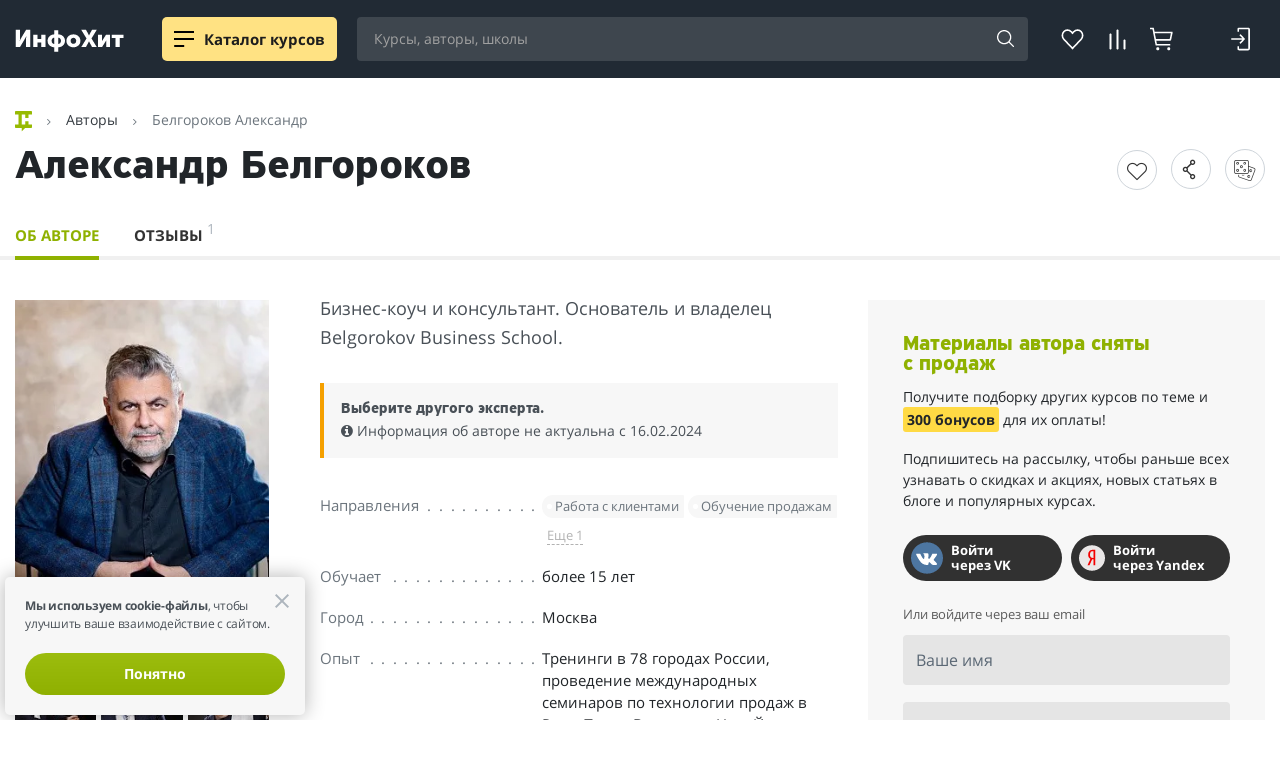

--- FILE ---
content_type: text/html; charset=UTF-8
request_url: https://info-hit.ru/author-belgorokov-aleksandr/
body_size: 67645
content:
<!DOCTYPE html>
<html lang="ru" prefix="og: http://ogp.me/ns#">
<head>
    <title>Александр Белгороков – бизнес-тренер и консультант</title>
    <meta http-equiv="Content-Type" content="text/html; charset=UTF-8" />
<meta name="robots" content="noindex, nofollow" />
<meta name="description" content="Александр Белгороков – основатель и руководитель нескольких бизнес-проектов из реального сектора экономики. Руководитель онлайн-школы Belgorokov Business School." />
<script data-skip-moving="true" type="text/javascript" src="/local/js/tools/jquery.min.js"></script>
<!--suppress JSAnnotator --><script data-skip-moving="true">(function(w, d, n) {var cl = "bx-core";var ht = d.documentElement;var htc = ht ? ht.className : undefined;if (htc === undefined || htc.indexOf(cl) !== -1){return;}var ua = n.userAgent;if (/(iPad;)|(iPhone;)/i.test(ua)){cl += " bx-ios";}else if (/Windows/i.test(ua)){cl += ' bx-win';}else if (/Macintosh/i.test(ua)){cl += " bx-mac";}else if (/Linux/i.test(ua) && !/Android/i.test(ua)){cl += " bx-linux";}else if (/Android/i.test(ua)){cl += " bx-android";}cl += (/(ipad|iphone|android|mobile|touch)/i.test(ua) ? " bx-touch" : " bx-no-touch");cl += w.devicePixelRatio && w.devicePixelRatio >= 2? " bx-retina": " bx-no-retina";if (/AppleWebKit/.test(ua)){cl += " bx-chrome";}else if (/Opera/.test(ua)){cl += " bx-opera";}else if (/Firefox/.test(ua)){cl += " bx-firefox";}ht.className = htc ? htc + " " + cl : cl;})(window, document, navigator);</script>

<link href="/bitrix/js/burlakastudio.realcommenter/css/talk_form.min.css?1619858857261" type="text/css"  rel="stylesheet" />
<link href="/bitrix/cache/css/s1/info_hit_5_0/page_cf8cd0ecbb655093d0551536f91e6beb/page_cf8cd0ecbb655093d0551536f91e6beb_v1.css?1765889574117925" type="text/css"  rel="stylesheet" />
<link href="/bitrix/cache/css/s1/info_hit_5_0/template_776531028fdb23b75e5577f6b978367a/template_776531028fdb23b75e5577f6b978367a_v1.css?1765889417201096" type="text/css"  data-template-style="true" rel="stylesheet" />






<script data-skip-moving="true">window.__INITIAL_STATE__ = [];</script>
<script data-skip-moving="true">function s(){!!new URLSearchParams(window.location.search).get("dist-tmp")?(window.__dynamic_base__="/dist-tmp/client",console.log("dynamic base /dist-tmp/client")):window.__dynamic_base__="/dist/client"}s();
</script>
<link rel="preconnect" href="https://api.iconify.design">
<link rel="preconnect" href="https://mc.yandex.ru">
<style>/* cyrillic-ext */
@font-face {
    font-family: 'Open Sans';
    font-style: normal;
    font-weight: 300;
    font-display: swap;
    src: url(/include/fonts/opensans/mem5YaGs126MiZpBA-UN_r8OX-hpKKSTj5PW.woff2) format('woff2');
    unicode-range: U+0460-052F, U+1C80-1C88, U+20B4, U+2DE0-2DFF, U+A640-A69F, U+FE2E-FE2F;
}
/* cyrillic */
@font-face {
    font-family: 'Open Sans';
    font-style: normal;
    font-weight: 300;
    font-display: swap;
    src: url(/include/fonts/opensans/mem5YaGs126MiZpBA-UN_r8OVuhpKKSTj5PW.woff2) format('woff2');
    unicode-range: U+0400-045F, U+0490-0491, U+04B0-04B1, U+2116;
}
/* latin-ext */
@font-face {
    font-family: 'Open Sans';
    font-style: normal;
    font-weight: 300;
    font-display: swap;
    src: url(/include/fonts/opensans/mem5YaGs126MiZpBA-UN_r8OXOhpKKSTj5PW.woff2) format('woff2');
    unicode-range: U+0100-024F, U+0259, U+1E00-1EFF, U+2020, U+20A0-20AB, U+20AD-20CF, U+2113, U+2C60-2C7F, U+A720-A7FF;
}
/* latin */
@font-face {
    font-family: 'Open Sans';
    font-style: normal;
    font-weight: 300;
    font-display: swap;
    src: url(/include/fonts/opensans/mem5YaGs126MiZpBA-UN_r8OUuhpKKSTjw.woff2) format('woff2');
    unicode-range: U+0000-00FF, U+0131, U+0152-0153, U+02BB-02BC, U+02C6, U+02DA, U+02DC, U+2000-206F, U+2074, U+20AC, U+2122, U+2191, U+2193, U+2212, U+2215, U+FEFF, U+FFFD;
}

/* cyrillic-ext */
@font-face {
    font-family: 'Open Sans';
    font-style: normal;
    font-weight: 400;
    font-display: swap;
    src: url(/include/fonts/opensans/mem8YaGs126MiZpBA-UFWJ0bf8pkAp6a.woff2) format('woff2');
    unicode-range: U+0460-052F, U+1C80-1C88, U+20B4, U+2DE0-2DFF, U+A640-A69F, U+FE2E-FE2F;
}
/* cyrillic */
@font-face {
    font-family: 'Open Sans';
    font-style: normal;
    font-weight: 400;
    font-display: swap;
    src: url(/include/fonts/opensans/mem8YaGs126MiZpBA-UFUZ0bf8pkAp6a.woff2) format('woff2');
    unicode-range: U+0400-045F, U+0490-0491, U+04B0-04B1, U+2116;
}
/* latin-ext */
@font-face {
    font-family: 'Open Sans';
    font-style: normal;
    font-weight: 400;
    font-display: swap;
    src: url(/include/fonts/opensans/mem8YaGs126MiZpBA-UFW50bf8pkAp6a.woff2) format('woff2');
    unicode-range: U+0100-024F, U+0259, U+1E00-1EFF, U+2020, U+20A0-20AB, U+20AD-20CF, U+2113, U+2C60-2C7F, U+A720-A7FF;
}
/* latin */
@font-face {
    font-family: 'Open Sans';
    font-style: normal;
    font-weight: 400;
    font-display: swap;
    src: url(/include/fonts/opensans/mem8YaGs126MiZpBA-UFVZ0bf8pkAg.woff2) format('woff2');
    unicode-range: U+0000-00FF, U+0131, U+0152-0153, U+02BB-02BC, U+02C6, U+02DA, U+02DC, U+2000-206F, U+2074, U+20AC, U+2122, U+2191, U+2193, U+2212, U+2215, U+FEFF, U+FFFD;
}
/* cyrillic-ext */
@font-face {
    font-family: 'Open Sans';
    font-style: normal;
    font-weight: 600;
    font-display: swap;
    src: url(/include/fonts/opensans/mem5YaGs126MiZpBA-UNirkOX-hpKKSTj5PW.woff2) format('woff2');
    unicode-range: U+0460-052F, U+1C80-1C88, U+20B4, U+2DE0-2DFF, U+A640-A69F, U+FE2E-FE2F;
}
/* cyrillic */
@font-face {
    font-family: 'Open Sans';
    font-style: normal;
    font-weight: 600;
    font-display: swap;
    src: url(/include/fonts/opensans/mem5YaGs126MiZpBA-UNirkOVuhpKKSTj5PW.woff2) format('woff2');
    unicode-range: U+0400-045F, U+0490-0491, U+04B0-04B1, U+2116;
}
/* latin-ext */
@font-face {
    font-family: 'Open Sans';
    font-style: normal;
    font-weight: 600;
    font-display: swap;
    src: url(/include/fonts/opensans/mem5YaGs126MiZpBA-UNirkOXOhpKKSTj5PW.woff2) format('woff2');
    unicode-range: U+0100-024F, U+0259, U+1E00-1EFF, U+2020, U+20A0-20AB, U+20AD-20CF, U+2113, U+2C60-2C7F, U+A720-A7FF;
}
/* latin */
@font-face {
    font-family: 'Open Sans';
    font-style: normal;
    font-weight: 600;
    font-display: swap;
    src: url(/include/fonts/opensans/mem5YaGs126MiZpBA-UNirkOUuhpKKSTjw.woff2) format('woff2');
    unicode-range: U+0000-00FF, U+0131, U+0152-0153, U+02BB-02BC, U+02C6, U+02DA, U+02DC, U+2000-206F, U+2074, U+20AC, U+2122, U+2191, U+2193, U+2212, U+2215, U+FEFF, U+FFFD;
}
/* cyrillic-ext */
@font-face {
    font-family: 'Open Sans';
    font-style: normal;
    font-weight: 700;
    font-display: swap;
    src: url(/include/fonts/opensans/mem5YaGs126MiZpBA-UN7rgOX-hpKKSTj5PW.woff2) format('woff2');
    unicode-range: U+0460-052F, U+1C80-1C88, U+20B4, U+2DE0-2DFF, U+A640-A69F, U+FE2E-FE2F;
}
/* cyrillic */
@font-face {
    font-family: 'Open Sans';
    font-style: normal;
    font-weight: 700;
    font-display: swap;
    src: url(/include/fonts/opensans/mem5YaGs126MiZpBA-UN7rgOVuhpKKSTj5PW.woff2) format('woff2');
    unicode-range: U+0400-045F, U+0490-0491, U+04B0-04B1, U+2116;
}
/* latin-ext */
@font-face {
    font-family: 'Open Sans';
    font-style: normal;
    font-weight: 700;
    font-display: swap;
    src: url(/include/fonts/opensans/mem5YaGs126MiZpBA-UN7rgOXOhpKKSTj5PW.woff2) format('woff2');
    unicode-range: U+0100-024F, U+0259, U+1E00-1EFF, U+2020, U+20A0-20AB, U+20AD-20CF, U+2113, U+2C60-2C7F, U+A720-A7FF;
}
/* latin */
@font-face {
    font-family: 'Open Sans';
    font-style: normal;
    font-weight: 700;
    font-display: swap;
    src: url(/include/fonts/opensans/mem5YaGs126MiZpBA-UN7rgOUuhpKKSTjw.woff2) format('woff2');
    unicode-range: U+0000-00FF, U+0131, U+0152-0153, U+02BB-02BC, U+02C6, U+02DA, U+02DC, U+2000-206F, U+2074, U+20AC, U+2122, U+2191, U+2193, U+2212, U+2215, U+FEFF, U+FFFD;
}</style>
<style>
    @font-face {
        font-family: "pfhighwaysanspro-bold";
        font-display: swap;
        src: url("/include/fonts/pfhighwaysanspro/pfhighwaysanspro-bold.eot");
        src: url("/include/fonts/pfhighwaysanspro/pfhighwaysanspro-bold.eot?#iefix") format("embedded-opentype"),
        url("/include/fonts/pfhighwaysanspro/pfhighwaysanspro-bold.woff2") format("woff2"),
        url("/include/fonts/pfhighwaysanspro/pfhighwaysanspro-bold.woff") format("woff"),
        url("/include/fonts/pfhighwaysanspro/pfhighwaysanspro-bold.ttf") format("truetype");
        font-weight: normal;
        font-style: normal;
    }
</style>
<meta name="viewport" content="width=device-width, initial-scale=1, maximum-scale=1, user-scalable=no, shrink-to-fit=no">
<meta http-equiv="x-ua-compatible" content="ie=edge">
<style>
    @font-face {
        font-family:'FontAwesome';
        font-display: block;
        src: url('/include/fonts/awesome/fontawesome-webfont.eot?v=4.7.0');
        src: url('/include/fonts/awesome/fontawesome-webfont.eot?#iefix&v=4.7.0') format('embedded-opentype'),
        url('/include/fonts/awesome/fontawesome-webfont.woff2?v=4.7.0') format('woff2'),
        url('/include/fonts/awesome/fontawesome-webfont.woff?v=4.7.0') format('woff'),
        url('/include/fonts/awesome/fontawesome-webfont.ttf?v=4.7.0') format('truetype'),
        url('/include/fonts/awesome/fontawesome-webfont.svg?v=4.7.0#fontawesomeregular') format('svg');
        font-weight:normal;
        font-style:normal
    }
</style>
<link rel="stylesheet" href="/packages/astro/_astro/index.EugRUVby.css">
<link rel="stylesheet" href="/packages/astro/_astro/new-service-_service_.BKoj9fH_.css">
<link rel="stylesheet" href="/packages/astro/_astro/index.DDor72W_.css">
<style>button[data-v-d1c9836f],[type=button][data-v-d1c9836f],[type=reset][data-v-d1c9836f],[type=submit][data-v-d1c9836f]{background-color:transparent;border:0}
</style>
<link rel="canonical" href="https://info-hit.ru/author-belgorokov-aleksandr/" />
<link rel="amphtml" href="https://info-hit.ru/author-belgorokov-aleksandr/amp/" />
<script data-skip-moving="true">function s(){!!new URLSearchParams(window.location.search).get("dist-tmp")?(window.__dynamic_base__="/dist-tmp/client",console.log("dynamic base /dist-tmp/client")):window.__dynamic_base__="/dist/client"}s();
</script>
<script type = "application/ld+json">{"@context":"https://schema.org","@graph":[{"@type":"Article","@id":"https://info-hit.ru/author-belgorokov-aleksandr/#articleText","url":"https://info-hit.ru/author-belgorokov-aleksandr/#articleText","datePublished":"2026-01-23T08:20:40+03:00","dateModified":"2024-02-16T08:42:38+03:00","headline":"Александр Белгороков – бизнес-тренер и консультант","author":[{"@type":"Person","name":"ИнфоХит"}]}]}</script>
<meta property="og:locale" content="ru_RU">
<meta property="og:site_name" content="ИнфоХит — агрегатор-отзовик онлайн-курсов, школ и экспертов">
<meta property="og:type" content="website">
<meta property="og:url" content="https://info-hit.ru'/author-belgorokov-aleksandr/'">
<meta property="og:title" name="title" content="Александр Белгороков – бизнес-тренер и консультант">
<meta property="og:description" content="Александр Белгороков – основатель и руководитель нескольких бизнес-проектов из реального сектора экономики. Руководитель онлайн-школы Belgorokov Business School.">
<meta property="og:image" content="https://info-hit.ru/upload/dev2fun.imagecompress/webp/iblock/40d/dcurvxtb0hlin5f69iyirutq01pckaj9/belgorokov_aleksandr.webp">
<meta property="og:image:secure_url" content="https://info-hit.ru/upload/dev2fun.imagecompress/webp/iblock/40d/dcurvxtb0hlin5f69iyirutq01pckaj9/belgorokov_aleksandr.webp">
<meta property="og:image:width" content="500">
<meta property="og:image:height" content="551">
<link rel="stylesheet" href="/packages/astro/_astro/index.EugRUVby.css">
<link rel="stylesheet" href="/packages/astro/_astro/placement.DSFXQCxD.css">
<style>button[data-v-d1c9836f],[type=button][data-v-d1c9836f],[type=reset][data-v-d1c9836f],[type=submit][data-v-d1c9836f]{background-color:transparent;border:0}
.badge[data-v-a2f9c5ca]{border-radius:3px;display:flex;align-items:center;width:fit-content;gap:4px;padding:4px 6px;line-height:1em;color:#fff}._review-count_i28ge_1{display:flex;align-items:center;gap:4px}
</style>
<link rel="stylesheet" href="/packages/astro/_astro/index.DDor72W_.css">
<link rel="apple-touch-icon" sizes="57x57" href="/include/images/favicons/apple-touch-icon-57x57.png">
<link rel="apple-touch-icon" sizes="60x60" href="/include/images/favicons/apple-touch-icon-60x60.png">
<link rel="apple-touch-icon" sizes="72x72" href="/include/images/favicons/apple-touch-icon-72x72.png">
<link rel="apple-touch-icon" sizes="76x76" href="/include/images/favicons/apple-touch-icon-76x76.png">
<link rel="apple-touch-icon" sizes="114x114" href="/include/images/favicons/apple-touch-icon-114x114.png">
<link rel="apple-touch-icon" sizes="120x120" href="/include/images/favicons/apple-touch-icon-120x120.png">
<link rel="apple-touch-icon" sizes="144x144" href="/include/images/favicons/apple-touch-icon-144x144.png">
<link rel="apple-touch-icon" sizes="152x152" href="/include/images/favicons/apple-touch-icon-152x152.png">
<link rel="apple-touch-icon" sizes="180x180" href="/include/images/favicons/apple-touch-icon-180x180.png">
<link rel="icon" sizes="16x16" href="/include/images/favicons/favicon-16x16.png">
<link rel="icon" sizes="32x32" href="/include/images/favicons/favicon-32x32.png">
<link rel="icon" sizes="96x96" href="/include/images/favicons/favicon-96x96.png">
<link rel="android-touch-icon" type="image/png" href="/include/images/favicons/android-chrome-192x192.png" sizes="192x192">
<link rel="icon" type="image/png" href="/include/images/favicons/android-chrome-192x192.png" sizes="192x192">
<link rel="icon" href="/include/images/favicons/favicon.ico" type="image/x-icon">
<link rel="icon" href="/include/images/favicons/favicon_svg.ico" type="image/svg">
<script type = "application/ld+json">{
    "@context": "https://schema.org",
    "@graph": [{
        "@type": "WebSite",
        "@id": "https://info-hit.ru/#website",
        "url": "https://info-hit.ru",
        "name": "ИнфоХит — агрегатор-отзовик онлайн-курсов, школ и экспертов",
        "description": "Русскоязычный, каталог и отзовик всех курсов по маркетингу, бизнесу, инвестированию, дизайну и программированию. Выбирайте куда пойти учиться.",
        "inLanguage": "ru-RU"
    }, {
        "@type": "WebPage",
        "@id": "https://info-hit.ru/author-belgorokov-aleksandr/#webpage",
        "url": "https://info-hit.ru/author-belgorokov-aleksandr/",
        "name": "Александр Белгороков – бизнес-тренер и консультант",
        "isPartOf": {
            "@id": "https://info-hit.ru/#website"
        },
        "description": "Александр Белгороков – основатель и руководитель нескольких бизнес-проектов из реального сектора экономики. Руководитель онлайн-школы Belgorokov Business School.",
        "inLanguage": "ru-RU",
        "potentialAction": [{
            "@type": "ReadAction",
            "target": ["https://info-hit.ru/author-belgorokov-aleksandr/"]
        }]
    }]
} </script>

     
     
    <script type='module' crossorigin src='/dist/client/assets/redirectLink-FrtaFC-Y.js' data-vite data-vite-script data-entry='pages/redirect-link/index.ts' data-params=''></script>
</head>
<body>

<div id="loginWindow" class="form-wrap" style="display:none;">
    <div class="ihit-reg-popup" data-href="/include/ajax-auth-768309823868324.php">
        <div class="ihit-reg-popup-container">
            <div class="window-loader"><i class="fa fa-spinner fa-spin"></i></div>
        </div>
    </div>
</div>  <style>astro-island,astro-slot,astro-static-slot{display:contents}</style><astro-island uid="Z2mB8uG" prefix="s0" component-url="/packages/astro/_astro/Header.0ftM9IyA.js" component-export="default" renderer-url="/packages/astro/_astro/client.2WQBrtBm.js" props='{"result":[0,{"sections":[1,[[0,{"ID":[0,"40850"],"NAME":[0,"Финансы"],"DEPTH_LEVEL":[0,"1"],"CODE":[0,"kursy-po-finansam"],"SECTION_PAGE_URL":[0,"/catalog/kursy-po-finansam/"],"UF_COUNT_COURSES":[0,388],"UF_COUNT_AUTHORS":[0,107],"UF_COUNT_COMPANY":[0,39],"UF_DNAME":[0,"финансам"],"UF_ICON":[0,"section-icon-trading"],"CHILDREN":[1,[[0,{"ID":[0,"4273"],"NAME":[0,"Инвестирование"],"DEPTH_LEVEL":[0,"2"],"CODE":[0,"kursy-investirovaniya"],"SECTION_PAGE_URL":[0,"/catalog/kursy-investirovaniya/"],"UF_COUNT_COURSES":[0,182],"UF_COUNT_AUTHORS":[0,68],"UF_COUNT_COMPANY":[0,23],"UF_DNAME":[0,"инвестированию"],"UF_ICON":[0,"section-icon-trading"],"CHILDREN":[1,[[0,{"ID":[0,"9849"],"NAME":[0,"Торги по банкротству"],"DEPTH_LEVEL":[0,"3"],"CODE":[0,"auktsiony-po-bankrotstvu"],"SECTION_PAGE_URL":[0,"/catalog/auktsiony-po-bankrotstvu/"],"UF_COUNT_COURSES":[0,5],"UF_COUNT_AUTHORS":[0,2],"UF_COUNT_COMPANY":[0,0],"UF_DNAME":[0,"торгам по банкротству"],"UF_ICON":[0,null]}],[0,{"ID":[0,"15596"],"NAME":[0,"Блокчейн и криптовалюты"],"DEPTH_LEVEL":[0,"3"],"CODE":[0,"kriptovalyuty-obuchenie"],"SECTION_PAGE_URL":[0,"/catalog/kriptovalyuty-obuchenie/"],"UF_COUNT_COURSES":[0,39],"UF_COUNT_AUTHORS":[0,8],"UF_COUNT_COMPANY":[0,9],"UF_DNAME":[0,"криптовалютам и блокчейну"],"UF_ICON":[0,null]}],[0,{"ID":[0,"4275"],"NAME":[0,"Недвижимость"],"DEPTH_LEVEL":[0,"3"],"CODE":[0,"nedvizhimost"],"SECTION_PAGE_URL":[0,"/catalog/nedvizhimost/"],"UF_COUNT_COURSES":[0,19],"UF_COUNT_AUTHORS":[0,12],"UF_COUNT_COMPANY":[0,5],"UF_DNAME":[0,"инвестициям в недвижимость"],"UF_ICON":[0,null]}],[0,{"ID":[0,"4276"],"NAME":[0,"Личные финансы"],"DEPTH_LEVEL":[0,"3"],"CODE":[0,"invest-raznoe"],"SECTION_PAGE_URL":[0,"/catalog/invest-raznoe/"],"UF_COUNT_COURSES":[0,29],"UF_COUNT_AUTHORS":[0,8],"UF_COUNT_COMPANY":[0,3],"UF_DNAME":[0,"личным финансам"],"UF_ICON":[0,null]}],[0,{"ID":[0,"40851"],"NAME":[0,"Акции и ценные бумаги"],"DEPTH_LEVEL":[0,"3"],"CODE":[0,"aktsii-i-tsennye-bumagi"],"SECTION_PAGE_URL":[0,"/catalog/aktsii-i-tsennye-bumagi/"],"UF_COUNT_COURSES":[0,15],"UF_COUNT_AUTHORS":[0,4],"UF_COUNT_COMPANY":[0,2],"UF_DNAME":[0,"акциям и ценным бумагам"],"UF_ICON":[0,null]}],[0,{"ID":[0,"40852"],"NAME":[0,"Основы инвестирования"],"DEPTH_LEVEL":[0,"3"],"CODE":[0,"osnovy-investirovaniya"],"SECTION_PAGE_URL":[0,"/catalog/osnovy-investirovaniya/"],"UF_COUNT_COURSES":[0,52],"UF_COUNT_AUTHORS":[0,18],"UF_COUNT_COMPANY":[0,9],"UF_DNAME":[0,"основам инвестирования"],"UF_ICON":[0,null]}],[0,{"ID":[0,"40853"],"NAME":[0,"Финансовое мышление"],"DEPTH_LEVEL":[0,"3"],"CODE":[0,"finansovoe-myshlenie"],"SECTION_PAGE_URL":[0,"/catalog/finansovoe-myshlenie/"],"UF_COUNT_COURSES":[0,23],"UF_COUNT_AUTHORS":[0,11],"UF_COUNT_COMPANY":[0,7],"UF_DNAME":[0,"финансовому мышлению"],"UF_ICON":[0,null]}]]]}],[0,{"ID":[0,"11174"],"NAME":[0,"Трейдинг"],"DEPTH_LEVEL":[0,"2"],"CODE":[0,"treyding"],"SECTION_PAGE_URL":[0,"/catalog/treyding/"],"UF_COUNT_COURSES":[0,59],"UF_COUNT_AUTHORS":[0,26],"UF_COUNT_COMPANY":[0,12],"UF_DNAME":[0,"трейдингу"],"UF_ICON":[0,null],"CHILDREN":[1,[[0,{"ID":[0,"4274"],"NAME":[0,"Форекс"],"DEPTH_LEVEL":[0,"3"],"CODE":[0,"foreks"],"SECTION_PAGE_URL":[0,"/catalog/foreks/"],"UF_COUNT_COURSES":[0,8],"UF_COUNT_AUTHORS":[0,5],"UF_COUNT_COMPANY":[0,3],"UF_DNAME":[0,"Форексу"],"UF_ICON":[0,null]}],[0,{"ID":[0,"40854"],"NAME":[0,"Фондовый рынок"],"DEPTH_LEVEL":[0,"3"],"CODE":[0,"fondovyy-rynok"],"SECTION_PAGE_URL":[0,"/catalog/fondovyy-rynok/"],"UF_COUNT_COURSES":[0,3],"UF_COUNT_AUTHORS":[0,6],"UF_COUNT_COMPANY":[0,2],"UF_DNAME":[0,"торговле на фондовых рынках"],"UF_ICON":[0,null]}],[0,{"ID":[0,"40855"],"NAME":[0,"Основы трейдинга"],"DEPTH_LEVEL":[0,"3"],"CODE":[0,"osnovy-treydinga"],"SECTION_PAGE_URL":[0,"/catalog/osnovy-treydinga/"],"UF_COUNT_COURSES":[0,18],"UF_COUNT_AUTHORS":[0,6],"UF_COUNT_COMPANY":[0,2],"UF_DNAME":[0,"основам трейдинга"],"UF_ICON":[0,null]}],[0,{"ID":[0,"40856"],"NAME":[0,"Торговые стратегии"],"DEPTH_LEVEL":[0,"3"],"CODE":[0,"torgovye-strategii-kursy"],"SECTION_PAGE_URL":[0,"/catalog/torgovye-strategii-kursy/"],"UF_COUNT_COURSES":[0,12],"UF_COUNT_AUTHORS":[0,3],"UF_COUNT_COMPANY":[0,2],"UF_DNAME":[0,"торговым стратегиям"],"UF_ICON":[0,null]}],[0,{"ID":[0,"40857"],"NAME":[0,"Психология трейдинга"],"DEPTH_LEVEL":[0,"3"],"CODE":[0,"psikhologiya-treydinga-kursy"],"SECTION_PAGE_URL":[0,"/catalog/psikhologiya-treydinga-kursy/"],"UF_COUNT_COURSES":[0,8],"UF_COUNT_AUTHORS":[0,3],"UF_COUNT_COMPANY":[0,2],"UF_DNAME":[0,"психологии трейдинга"],"UF_ICON":[0,null]}],[0,{"ID":[0,"40858"],"NAME":[0,"Торговля с брокером"],"DEPTH_LEVEL":[0,"3"],"CODE":[0,"torgovlya-s-brokerom-kursy"],"SECTION_PAGE_URL":[0,"/catalog/torgovlya-s-brokerom-kursy/"],"UF_COUNT_COURSES":[0,9],"UF_COUNT_AUTHORS":[0,0],"UF_COUNT_COMPANY":[0,0],"UF_DNAME":[0,"торговле с брокером"],"UF_ICON":[0,null]}],[0,{"ID":[0,"40859"],"NAME":[0,"Платформы, терминалы и роботы"],"DEPTH_LEVEL":[0,"3"],"CODE":[0,"platformy-terminaly-i-roboty"],"SECTION_PAGE_URL":[0,"/catalog/platformy-terminaly-i-roboty/"],"UF_COUNT_COURSES":[0,9],"UF_COUNT_AUTHORS":[0,0],"UF_COUNT_COMPANY":[0,0],"UF_DNAME":[0,"терминалам и роботам для трейдинга"],"UF_ICON":[0,null]}],[0,{"ID":[0,"40860"],"NAME":[0,"Анализ рынка"],"DEPTH_LEVEL":[0,"3"],"CODE":[0,"analiz-rynka-kursy-treydinga"],"SECTION_PAGE_URL":[0,"/catalog/analiz-rynka-kursy-treydinga/"],"UF_COUNT_COURSES":[0,8],"UF_COUNT_AUTHORS":[0,1],"UF_COUNT_COMPANY":[0,2],"UF_DNAME":[0,"анализу рынка"],"UF_ICON":[0,null]}]]]}],[0,{"ID":[0,"40861"],"NAME":[0,"Заработок в сети"],"DEPTH_LEVEL":[0,"2"],"CODE":[0,"zarabotok-v-seti-kursy"],"SECTION_PAGE_URL":[0,"/catalog/zarabotok-v-seti-kursy/"],"UF_COUNT_COURSES":[0,66],"UF_COUNT_AUTHORS":[0,16],"UF_COUNT_COMPANY":[0,4],"UF_DNAME":[0,"заработку в сети"],"UF_ICON":[0,null]}],[0,{"ID":[0,"46051"],"NAME":[0,"Закупки и тендеры"],"DEPTH_LEVEL":[0,"2"],"CODE":[0,"kursy-po-zakupkam-i-tenderam"],"SECTION_PAGE_URL":[0,"/catalog/kursy-po-zakupkam-i-tenderam/"],"UF_COUNT_COURSES":[0,14],"UF_COUNT_AUTHORS":[0,1],"UF_COUNT_COMPANY":[0,1],"UF_DNAME":[0,"закупкам и тендерам"],"UF_ICON":[0,null]}],[0,{"ID":[0,"46052"],"NAME":[0,"Финансовое моделирование"],"DEPTH_LEVEL":[0,"2"],"CODE":[0,"kursy-po-finansovomu-modelirovaniyu"],"SECTION_PAGE_URL":[0,"/catalog/kursy-po-finansovomu-modelirovaniyu/"],"UF_COUNT_COURSES":[0,17],"UF_COUNT_AUTHORS":[0,0],"UF_COUNT_COMPANY":[0,0],"UF_DNAME":[0,"финансовому моделированию"],"UF_ICON":[0,null]}],[0,{"ID":[0,"4258"],"NAME":[0,"Финансовая грамотность"],"DEPTH_LEVEL":[0,"2"],"CODE":[0,"kursy-po-finansovoj-gramotnosti"],"SECTION_PAGE_URL":[0,"/catalog/kursy-po-finansovoj-gramotnosti/"],"UF_COUNT_COURSES":[0,69],"UF_COUNT_AUTHORS":[0,18],"UF_COUNT_COMPANY":[0,3],"UF_DNAME":[0,"финансовой грамотности"],"UF_ICON":[0,null]}]]]}],[0,{"ID":[0,"163"],"NAME":[0,"Маркетинг"],"DEPTH_LEVEL":[0,"1"],"CODE":[0,"kursy-marketinga"],"SECTION_PAGE_URL":[0,"/catalog/kursy-marketinga/"],"UF_COUNT_COURSES":[0,532],"UF_COUNT_AUTHORS":[0,73],"UF_COUNT_COMPANY":[0,50],"UF_DNAME":[0,"маркетингу"],"UF_ICON":[0,"section-icon-marketing"],"CHILDREN":[1,[[0,{"ID":[0,"45953"],"NAME":[0,"CRM-маркетинг"],"DEPTH_LEVEL":[0,"2"],"CODE":[0,"crm-marketingkursy-crm-marketinga"],"SECTION_PAGE_URL":[0,"/catalog/crm-marketingkursy-crm-marketinga/"],"UF_COUNT_COURSES":[0,8],"UF_COUNT_AUTHORS":[0,0],"UF_COUNT_COMPANY":[0,0],"UF_DNAME":[0,"CRM-маркетингу"],"UF_ICON":[0,null]}],[0,{"ID":[0,"45952"],"NAME":[0,"Digital-маркетинг"],"DEPTH_LEVEL":[0,"2"],"CODE":[0,"kursy-po-digital-marketingu"],"SECTION_PAGE_URL":[0,"/catalog/kursy-po-digital-marketingu/"],"UF_COUNT_COURSES":[0,25],"UF_COUNT_AUTHORS":[0,5],"UF_COUNT_COMPANY":[0,0],"UF_DNAME":[0,"диджитал-маркетингу"],"UF_ICON":[0,null]}],[0,{"ID":[0,"45955"],"NAME":[0,"Арбитраж трафика"],"DEPTH_LEVEL":[0,"2"],"CODE":[0,"kursy-po-arbitrazhu-trafika"],"SECTION_PAGE_URL":[0,"/catalog/kursy-po-arbitrazhu-trafika/"],"UF_COUNT_COURSES":[0,8],"UF_COUNT_AUTHORS":[0,0],"UF_COUNT_COMPANY":[0,0],"UF_DNAME":[0,"арбитражу трафика"],"UF_ICON":[0,null]}],[0,{"ID":[0,"45986"],"NAME":[0,"Курсы трафик-менеджера"],"DEPTH_LEVEL":[0,"2"],"CODE":[0,"kursy-trafik-menedzhera"],"SECTION_PAGE_URL":[0,"/catalog/kursy-trafik-menedzhera/"],"UF_COUNT_COURSES":[0,9],"UF_COUNT_AUTHORS":[0,1],"UF_COUNT_COMPANY":[0,0],"UF_DNAME":[0,"обучению трафик-менеджеров"],"UF_ICON":[0,null]}],[0,{"ID":[0,"45956"],"NAME":[0,"Чат-боты"],"DEPTH_LEVEL":[0,"2"],"CODE":[0,"kursy-po-sozdaniyu-chat-botov"],"SECTION_PAGE_URL":[0,"/catalog/kursy-po-sozdaniyu-chat-botov/"],"UF_COUNT_COURSES":[0,31],"UF_COUNT_AUTHORS":[0,5],"UF_COUNT_COMPANY":[0,2],"UF_DNAME":[0,"созданию чат-ботов"],"UF_ICON":[0,null]}],[0,{"ID":[0,"45954"],"NAME":[0,"Яндекс.Дзен"],"DEPTH_LEVEL":[0,"2"],"CODE":[0,"yandeks-dzen"],"SECTION_PAGE_URL":[0,"/catalog/yandeks-dzen/"],"UF_COUNT_COURSES":[0,2],"UF_COUNT_AUTHORS":[0,1],"UF_COUNT_COMPANY":[0,0],"UF_DNAME":[0,"Яндекс.Дзен"],"UF_ICON":[0,null]}],[0,{"ID":[0,"4237"],"NAME":[0,"SEO"],"DEPTH_LEVEL":[0,"2"],"CODE":[0,"seo-optimizatsiya"],"SECTION_PAGE_URL":[0,"/catalog/seo-optimizatsiya/"],"UF_COUNT_COURSES":[0,26],"UF_COUNT_AUTHORS":[0,5],"UF_COUNT_COMPANY":[0,6],"UF_DNAME":[0,"SEO-оптимизации"],"UF_ICON":[0,null]}],[0,{"ID":[0,"4236"],"NAME":[0,"SMM"],"DEPTH_LEVEL":[0,"2"],"CODE":[0,"kursy-smm"],"SECTION_PAGE_URL":[0,"/catalog/kursy-smm/"],"UF_COUNT_COURSES":[0,63],"UF_COUNT_AUTHORS":[0,20],"UF_COUNT_COMPANY":[0,14],"UF_DNAME":[0,"SMM"],"UF_ICON":[0,null],"CHILDREN":[1,[[0,{"ID":[0,"46235"],"NAME":[0,"Telegram"],"DEPTH_LEVEL":[0,"3"],"CODE":[0,"kursy-smm-telegram"],"SECTION_PAGE_URL":[0,"/catalog/kursy-smm-telegram/"],"UF_COUNT_COURSES":[0,17],"UF_COUNT_AUTHORS":[0,4],"UF_COUNT_COMPANY":[0,2],"UF_DNAME":[0,"продвижению в Telegram"],"UF_ICON":[0,null]}],[0,{"ID":[0,"37202"],"NAME":[0,"ВКонтакте"],"DEPTH_LEVEL":[0,"3"],"CODE":[0,"vkontakte-kursy"],"SECTION_PAGE_URL":[0,"/catalog/vkontakte-kursy/"],"UF_COUNT_COURSES":[0,12],"UF_COUNT_AUTHORS":[0,9],"UF_COUNT_COMPANY":[0,2],"UF_DNAME":[0,"ВКонтакте"],"UF_ICON":[0,null]}]]]}],[0,{"ID":[0,"4224"],"NAME":[0,"Копирайтинг"],"DEPTH_LEVEL":[0,"2"],"CODE":[0,"kursy-kopiraytinga"],"SECTION_PAGE_URL":[0,"/catalog/kursy-kopiraytinga/"],"UF_COUNT_COURSES":[0,71],"UF_COUNT_AUTHORS":[0,14],"UF_COUNT_COMPANY":[0,12],"UF_DNAME":[0,"копирайтингу"],"UF_ICON":[0,null],"CHILDREN":[1,[[0,{"ID":[0,"46002"],"NAME":[0,"Редактура"],"DEPTH_LEVEL":[0,"3"],"CODE":[0,"kursy-po-redakture"],"SECTION_PAGE_URL":[0,"/catalog/kursy-po-redakture/"],"UF_COUNT_COURSES":[0,5],"UF_COUNT_AUTHORS":[0,0],"UF_COUNT_COMPANY":[0,1],"UF_DNAME":[0,"редактуре"],"UF_ICON":[0,null]}],[0,{"ID":[0,"37215"],"NAME":[0,"Основы копирайтинга"],"DEPTH_LEVEL":[0,"3"],"CODE":[0,"osnovy-kopiraytinga"],"SECTION_PAGE_URL":[0,"/catalog/osnovy-kopiraytinga/"],"UF_COUNT_COURSES":[0,7],"UF_COUNT_AUTHORS":[0,4],"UF_COUNT_COMPANY":[0,1],"UF_DNAME":[0,"основам копирайтинга"],"UF_ICON":[0,null]}],[0,{"ID":[0,"37216"],"NAME":[0,"Продающие тексты"],"DEPTH_LEVEL":[0,"3"],"CODE":[0,"prodayushchiy-kopirayting"],"SECTION_PAGE_URL":[0,"/catalog/prodayushchiy-kopirayting/"],"UF_COUNT_COURSES":[0,12],"UF_COUNT_AUTHORS":[0,4],"UF_COUNT_COMPANY":[0,2],"UF_DNAME":[0,"продающим текстам"],"UF_ICON":[0,null]}],[0,{"ID":[0,"37217"],"NAME":[0,"Тексты для соцсетей"],"DEPTH_LEVEL":[0,"3"],"CODE":[0,"teksty-dlya-sotssetey"],"SECTION_PAGE_URL":[0,"/catalog/teksty-dlya-sotssetey/"],"UF_COUNT_COURSES":[0,4],"UF_COUNT_AUTHORS":[0,3],"UF_COUNT_COMPANY":[0,2],"UF_DNAME":[0,"текстам для соцсетей"],"UF_ICON":[0,null]}],[0,{"ID":[0,"37218"],"NAME":[0,"Сторителлинг"],"DEPTH_LEVEL":[0,"3"],"CODE":[0,"storitelling-kursy"],"SECTION_PAGE_URL":[0,"/catalog/storitelling-kursy/"],"UF_COUNT_COURSES":[0,8],"UF_COUNT_AUTHORS":[0,0],"UF_COUNT_COMPANY":[0,2],"UF_DNAME":[0,"сторителлингу"],"UF_ICON":[0,null]}],[0,{"ID":[0,"37219"],"NAME":[0,"Написание книг и статей"],"DEPTH_LEVEL":[0,"3"],"CODE":[0,"napisanie-knig-i-statey"],"SECTION_PAGE_URL":[0,"/catalog/napisanie-knig-i-statey/"],"UF_COUNT_COURSES":[0,14],"UF_COUNT_AUTHORS":[0,4],"UF_COUNT_COMPANY":[0,2],"UF_DNAME":[0,"написанию книг и статей"],"UF_ICON":[0,null]}]]]}],[0,{"ID":[0,"9968"],"NAME":[0,"Основы маркетинга"],"DEPTH_LEVEL":[0,"2"],"CODE":[0,"osnovy-marketinga"],"SECTION_PAGE_URL":[0,"/catalog/osnovy-marketinga/"],"UF_COUNT_COURSES":[0,99],"UF_COUNT_AUTHORS":[0,11],"UF_COUNT_COMPANY":[0,12],"UF_DNAME":[0,"основам маркетинга"],"UF_ICON":[0,null],"CHILDREN":[1,[[0,{"ID":[0,"37220"],"NAME":[0,"Теория и основы"],"DEPTH_LEVEL":[0,"3"],"CODE":[0,"teoriya-marketinga"],"SECTION_PAGE_URL":[0,"/catalog/teoriya-marketinga/"],"UF_COUNT_COURSES":[0,7],"UF_COUNT_AUTHORS":[0,2],"UF_COUNT_COMPANY":[0,1],"UF_DNAME":[0,"теории и основам маркетинга"],"UF_ICON":[0,null]}],[0,{"ID":[0,"37222"],"NAME":[0,"Личный бренд"],"DEPTH_LEVEL":[0,"3"],"CODE":[0,"lichnyy-brend-kursy"],"SECTION_PAGE_URL":[0,"/catalog/lichnyy-brend-kursy/"],"UF_COUNT_COURSES":[0,23],"UF_COUNT_AUTHORS":[0,7],"UF_COUNT_COMPANY":[0,6],"UF_DNAME":[0,"личному бренду"],"UF_ICON":[0,null]}]]]}],[0,{"ID":[0,"4249"],"NAME":[0,"YouTube"],"DEPTH_LEVEL":[0,"2"],"CODE":[0,"youtube"],"SECTION_PAGE_URL":[0,"/catalog/youtube/"],"UF_COUNT_COURSES":[0,17],"UF_COUNT_AUTHORS":[0,8],"UF_COUNT_COMPANY":[0,2],"UF_DNAME":[0,"YouTube"],"UF_ICON":[0,null]}],[0,{"ID":[0,"37223"],"NAME":[0,"Подготовка контента"],"DEPTH_LEVEL":[0,"2"],"CODE":[0,"podgotovka-kontenta"],"SECTION_PAGE_URL":[0,"/catalog/podgotovka-kontenta/"],"UF_COUNT_COURSES":[0,70],"UF_COUNT_AUTHORS":[0,3],"UF_COUNT_COMPANY":[0,2],"UF_DNAME":[0,"подготовке контента"],"UF_ICON":[0,null]}],[0,{"ID":[0,"37211"],"NAME":[0,"Рассылки"],"DEPTH_LEVEL":[0,"2"],"CODE":[0,"rassylka-kursy"],"SECTION_PAGE_URL":[0,"/catalog/rassylka-kursy/"],"UF_COUNT_COURSES":[0,67],"UF_COUNT_AUTHORS":[0,6],"UF_COUNT_COMPANY":[0,3],"UF_DNAME":[0,"рассылкам"],"UF_ICON":[0,null],"CHILDREN":[1,[[0,{"ID":[0,"37212"],"NAME":[0,"Соцсети и мессенджеры"],"DEPTH_LEVEL":[0,"3"],"CODE":[0,"rassylki-v-sotssetyakh-kursy"],"SECTION_PAGE_URL":[0,"/catalog/rassylki-v-sotssetyakh-kursy/"],"UF_COUNT_COURSES":[0,22],"UF_COUNT_AUTHORS":[0,8],"UF_COUNT_COMPANY":[0,2],"UF_DNAME":[0,"рассылке в соцсетях и мессенджерах"],"UF_ICON":[0,null]}],[0,{"ID":[0,"37213"],"NAME":[0,"Автоворонки"],"DEPTH_LEVEL":[0,"3"],"CODE":[0,"avtovoronki-kursy"],"SECTION_PAGE_URL":[0,"/catalog/avtovoronki-kursy/"],"UF_COUNT_COURSES":[0,28],"UF_COUNT_AUTHORS":[0,8],"UF_COUNT_COMPANY":[0,0],"UF_DNAME":[0,"автоворонкам"],"UF_ICON":[0,null]}],[0,{"ID":[0,"9969"],"NAME":[0,"E-mail"],"DEPTH_LEVEL":[0,"3"],"CODE":[0,"emayl-marketing"],"SECTION_PAGE_URL":[0,"/catalog/emayl-marketing/"],"UF_COUNT_COURSES":[0,16],"UF_COUNT_AUTHORS":[0,6],"UF_COUNT_COMPANY":[0,1],"UF_DNAME":[0,"email-маркетингу"],"UF_ICON":[0,null]}]]]}],[0,{"ID":[0,"37205"],"NAME":[0,"Интернет-реклама"],"DEPTH_LEVEL":[0,"2"],"CODE":[0,"reklama-kursy"],"SECTION_PAGE_URL":[0,"/catalog/reklama-kursy/"],"UF_COUNT_COURSES":[0,66],"UF_COUNT_AUTHORS":[0,20],"UF_COUNT_COMPANY":[0,8],"UF_DNAME":[0,"интернет-рекламе"],"UF_ICON":[0,null],"CHILDREN":[1,[[0,{"ID":[0,"46179"],"NAME":[0,"Таргет ВКонтакте"],"DEPTH_LEVEL":[0,"3"],"CODE":[0,"kursy-po-targetirovannoy-reklame-vkontakte"],"SECTION_PAGE_URL":[0,"/catalog/kursy-po-targetirovannoy-reklame-vkontakte/"],"UF_COUNT_COURSES":[0,9],"UF_COUNT_AUTHORS":[0,0],"UF_COUNT_COMPANY":[0,0],"UF_DNAME":[0,"таргетированной рекламе ВКонтакте"],"UF_ICON":[0,null]}],[0,{"ID":[0,"45933"],"NAME":[0,"Яндекс.Директ"],"DEPTH_LEVEL":[0,"3"],"CODE":[0,"kursy-po-yandeks-direkt"],"SECTION_PAGE_URL":[0,"/catalog/kursy-po-yandeks-direkt/"],"UF_COUNT_COURSES":[0,11],"UF_COUNT_AUTHORS":[0,3],"UF_COUNT_COMPANY":[0,0],"UF_DNAME":[0,"Яндекс.Директ"],"UF_ICON":[0,null]}],[0,{"ID":[0,"37210"],"NAME":[0,"Таргетированная реклама"],"DEPTH_LEVEL":[0,"3"],"CODE":[0,"targeting-kursy"],"SECTION_PAGE_URL":[0,"/catalog/targeting-kursy/"],"UF_COUNT_COURSES":[0,18],"UF_COUNT_AUTHORS":[0,11],"UF_COUNT_COMPANY":[0,2],"UF_DNAME":[0,"таргетингу"],"UF_ICON":[0,null]}],[0,{"ID":[0,"4238"],"NAME":[0,"Контекстная реклама"],"DEPTH_LEVEL":[0,"3"],"CODE":[0,"kontekstnaya-reklama"],"SECTION_PAGE_URL":[0,"/catalog/kontekstnaya-reklama/"],"UF_COUNT_COURSES":[0,11],"UF_COUNT_AUTHORS":[0,6],"UF_COUNT_COMPANY":[0,3],"UF_DNAME":[0,"контекстной рекламе"],"UF_ICON":[0,null]}]]]}],[0,{"ID":[0,"4226"],"NAME":[0,"Блоггинг"],"DEPTH_LEVEL":[0,"2"],"CODE":[0,"blogging"],"SECTION_PAGE_URL":[0,"/catalog/blogging/"],"UF_COUNT_COURSES":[0,13],"UF_COUNT_AUTHORS":[0,2],"UF_COUNT_COMPANY":[0,3],"UF_DNAME":[0,"ведению блога"],"UF_ICON":[0,null]}]]]}],[0,{"ID":[0,"45958"],"NAME":[0,"Управление"],"DEPTH_LEVEL":[0,"1"],"CODE":[0,"kursy-po-upravleniyu"],"SECTION_PAGE_URL":[0,"/catalog/kursy-po-upravleniyu/"],"UF_COUNT_COURSES":[0,537],"UF_COUNT_AUTHORS":[0,42],"UF_COUNT_COMPANY":[0,34],"UF_DNAME":[0,"управлению и менеджменту"],"UF_ICON":[0,"section-icon-upravlenie"],"CHILDREN":[1,[[0,{"ID":[0,"4259"],"NAME":[0,"Найм и управление персоналом"],"DEPTH_LEVEL":[0,"2"],"CODE":[0,"personal"],"SECTION_PAGE_URL":[0,"/catalog/personal/"],"UF_COUNT_COURSES":[0,195],"UF_COUNT_AUTHORS":[0,18],"UF_COUNT_COMPANY":[0,18],"UF_DNAME":[0,"найму и управлению персоналом"],"UF_ICON":[0,null],"CHILDREN":[1,[[0,{"ID":[0,"46480"],"NAME":[0,"HR"],"DEPTH_LEVEL":[0,"3"],"CODE":[0,"hr-manager"],"SECTION_PAGE_URL":[0,"/catalog/hr-manager/"],"UF_COUNT_COURSES":[0,46],"UF_COUNT_AUTHORS":[0,3],"UF_COUNT_COMPANY":[0,12],"UF_DNAME":[0,"HR-менеджменту"],"UF_ICON":[0,null]}],[0,{"ID":[0,"45981"],"NAME":[0,"IT-рекрутмент"],"DEPTH_LEVEL":[0,"3"],"CODE":[0,"kursy-po-it-rekrutmentu"],"SECTION_PAGE_URL":[0,"/catalog/kursy-po-it-rekrutmentu/"],"UF_COUNT_COURSES":[0,14],"UF_COUNT_AUTHORS":[0,1],"UF_COUNT_COMPANY":[0,1],"UF_DNAME":[0,"IT-рекрутменту"],"UF_ICON":[0,null]}]]]}],[0,{"ID":[0,"45982"],"NAME":[0,"Agile и Scrum"],"DEPTH_LEVEL":[0,"2"],"CODE":[0,"kursy-po-agile-i-scrum"],"SECTION_PAGE_URL":[0,"/catalog/kursy-po-agile-i-scrum/"],"UF_COUNT_COURSES":[0,12],"UF_COUNT_AUTHORS":[0,0],"UF_COUNT_COMPANY":[0,0],"UF_DNAME":[0,"Agile и Scrum"],"UF_ICON":[0,null]}],[0,{"ID":[0,"46045"],"NAME":[0,"Event-менеджмент"],"DEPTH_LEVEL":[0,"2"],"CODE":[0,"kursy-po-event-menedzhmentu"],"SECTION_PAGE_URL":[0,"/catalog/kursy-po-event-menedzhmentu/"],"UF_COUNT_COURSES":[0,5],"UF_COUNT_AUTHORS":[0,1],"UF_COUNT_COMPANY":[0,1],"UF_DNAME":[0,"event-менеджменту"],"UF_ICON":[0,null]}],[0,{"ID":[0,"45959"],"NAME":[0,"PR-менеджмент"],"DEPTH_LEVEL":[0,"2"],"CODE":[0,"pr-menedzhment"],"SECTION_PAGE_URL":[0,"/catalog/pr-menedzhment/"],"UF_COUNT_COURSES":[0,11],"UF_COUNT_AUTHORS":[0,0],"UF_COUNT_COMPANY":[0,0],"UF_DNAME":[0,"PR-менеджменту"],"UF_ICON":[0,null]}],[0,{"ID":[0,"45990"],"NAME":[0,"Product-менеджмент"],"DEPTH_LEVEL":[0,"2"],"CODE":[0,"kursy-po-product-menedzhmentu"],"SECTION_PAGE_URL":[0,"/catalog/kursy-po-product-menedzhmentu/"],"UF_COUNT_COURSES":[0,44],"UF_COUNT_AUTHORS":[0,1],"UF_COUNT_COMPANY":[0,2],"UF_DNAME":[0,"product-менеджменту"],"UF_ICON":[0,null]}],[0,{"ID":[0,"45961"],"NAME":[0,"SERM и управление репутацией "],"DEPTH_LEVEL":[0,"2"],"CODE":[0,"serm-i-upravlenie-reputatsiey"],"SECTION_PAGE_URL":[0,"/catalog/serm-i-upravlenie-reputatsiey/"],"UF_COUNT_COURSES":[0,4],"UF_COUNT_AUTHORS":[0,0],"UF_COUNT_COMPANY":[0,0],"UF_DNAME":[0,"SERM и управлению репутацией"],"UF_ICON":[0,null]}],[0,{"ID":[0,"45960"],"NAME":[0,"Бренд-менеджмент"],"DEPTH_LEVEL":[0,"2"],"CODE":[0,"kursy-po-brend-menedzhmentu"],"SECTION_PAGE_URL":[0,"/catalog/kursy-po-brend-menedzhmentu/"],"UF_COUNT_COURSES":[0,30],"UF_COUNT_AUTHORS":[0,4],"UF_COUNT_COMPANY":[0,2],"UF_DNAME":[0,"бренд-менеджменту"],"UF_ICON":[0,null]}],[0,{"ID":[0,"46003"],"NAME":[0,"Менеджмент маркетплейсов"],"DEPTH_LEVEL":[0,"2"],"CODE":[0,"kursy-menedzherov-marketpleysov"],"SECTION_PAGE_URL":[0,"/catalog/kursy-menedzherov-marketpleysov/"],"UF_COUNT_COURSES":[0,50],"UF_COUNT_AUTHORS":[0,11],"UF_COUNT_COMPANY":[0,7],"UF_DNAME":[0,"менеджменту маркетплейсов "],"UF_ICON":[0,null]}],[0,{"ID":[0,"46004"],"NAME":[0,"Менеджмент онлайн-школы"],"DEPTH_LEVEL":[0,"2"],"CODE":[0,"kursy-menedzherov-onlayn-shkoly"],"SECTION_PAGE_URL":[0,"/catalog/kursy-menedzherov-onlayn-shkoly/"],"UF_COUNT_COURSES":[0,9],"UF_COUNT_AUTHORS":[0,1],"UF_COUNT_COMPANY":[0,1],"UF_DNAME":[0,"обучению проджект-менеджеров онлайн-школы"],"UF_ICON":[0,null]}],[0,{"ID":[0,"45992"],"NAME":[0,"Операционный менеджмент"],"DEPTH_LEVEL":[0,"2"],"CODE":[0,"kursy-po-operatsionnomu-menedzhmentu"],"SECTION_PAGE_URL":[0,"/catalog/kursy-po-operatsionnomu-menedzhmentu/"],"UF_COUNT_COURSES":[0,33],"UF_COUNT_AUTHORS":[0,0],"UF_COUNT_COMPANY":[0,0],"UF_DNAME":[0,"операционному менеджменту"],"UF_ICON":[0,null]}],[0,{"ID":[0,"45991"],"NAME":[0,"Финансовый менеджмент"],"DEPTH_LEVEL":[0,"2"],"CODE":[0,"kursy-po-finansovomu-menedzhmentu"],"SECTION_PAGE_URL":[0,"/catalog/kursy-po-finansovomu-menedzhmentu/"],"UF_COUNT_COURSES":[0,31],"UF_COUNT_AUTHORS":[0,3],"UF_COUNT_COMPANY":[0,2],"UF_DNAME":[0,"финансовому менеджменту"],"UF_ICON":[0,null]}]]]}],[0,{"ID":[0,"3"],"NAME":[0,"Карьера и работа"],"DEPTH_LEVEL":[0,"1"],"CODE":[0,"karera-i-rabota"],"SECTION_PAGE_URL":[0,"/catalog/karera-i-rabota/"],"UF_COUNT_COURSES":[0,3076],"UF_COUNT_AUTHORS":[0,98],"UF_COUNT_COMPANY":[0,98],"UF_DNAME":[0,"карьерному росту"],"UF_ICON":[0,"section-icon-work"],"CHILDREN":[1,[[0,{"ID":[0,"2"],"NAME":[0,"Создание онлайн-школы"],"DEPTH_LEVEL":[0,"2"],"CODE":[0,"infobiznes"],"SECTION_PAGE_URL":[0,"/catalog/infobiznes/"],"UF_COUNT_COURSES":[0,233],"UF_COUNT_AUTHORS":[0,57],"UF_COUNT_COMPANY":[0,13],"UF_DNAME":[0,"онлайн-школам"],"UF_ICON":[0,"section-icon-infobusiness"],"CHILDREN":[1,[[0,{"ID":[0,"46055"],"NAME":[0,"GetCourse"],"DEPTH_LEVEL":[0,"3"],"CODE":[0,"getcourse"],"SECTION_PAGE_URL":[0,"/catalog/getcourse/"],"UF_COUNT_COURSES":[0,32],"UF_COUNT_AUTHORS":[0,1],"UF_COUNT_COMPANY":[0,0],"UF_DNAME":[0,"GetCourse"],"UF_ICON":[0,null]}],[0,{"ID":[0,"40617"],"NAME":[0,"Основы запуска онлайн-курсов"],"DEPTH_LEVEL":[0,"3"],"CODE":[0,"osnovy-zapuska-onlayn-kursov"],"SECTION_PAGE_URL":[0,"/catalog/osnovy-zapuska-onlayn-kursov/"],"UF_COUNT_COURSES":[0,7],"UF_COUNT_AUTHORS":[0,9],"UF_COUNT_COMPANY":[0,0],"UF_DNAME":[0,"основам запуска онлайн-школы"],"UF_ICON":[0,null]}],[0,{"ID":[0,"40618"],"NAME":[0,"Правовая упаковка школы"],"DEPTH_LEVEL":[0,"3"],"CODE":[0,"pravovaya-upakovka-shkoly"],"SECTION_PAGE_URL":[0,"/catalog/pravovaya-upakovka-shkoly/"],"UF_COUNT_COURSES":[0,1],"UF_COUNT_AUTHORS":[0,0],"UF_COUNT_COMPANY":[0,0],"UF_DNAME":[0,"правовой упаковке школы"],"UF_ICON":[0,null]}],[0,{"ID":[0,"40622"],"NAME":[0,"Разработка курсов"],"DEPTH_LEVEL":[0,"3"],"CODE":[0,"razrabotka-kursov"],"SECTION_PAGE_URL":[0,"/catalog/razrabotka-kursov/"],"UF_COUNT_COURSES":[0,19],"UF_COUNT_AUTHORS":[0,5],"UF_COUNT_COMPANY":[0,1],"UF_DNAME":[0,"разработке онлайн-курсов"],"UF_ICON":[0,null]}],[0,{"ID":[0,"40630"],"NAME":[0,"Продвижение и продажи"],"DEPTH_LEVEL":[0,"3"],"CODE":[0,"prodvizhenie-onlayn-shkoly"],"SECTION_PAGE_URL":[0,"/catalog/prodvizhenie-onlayn-shkoly/"],"UF_COUNT_COURSES":[0,47],"UF_COUNT_AUTHORS":[0,15],"UF_COUNT_COMPANY":[0,1],"UF_DNAME":[0,"продвижению и продажам"],"UF_ICON":[0,null]}],[0,{"ID":[0,"11008"],"NAME":[0,"Коучинг"],"DEPTH_LEVEL":[0,"3"],"CODE":[0,"kouching"],"SECTION_PAGE_URL":[0,"/catalog/kouching/"],"UF_COUNT_COURSES":[0,53],"UF_COUNT_AUTHORS":[0,2],"UF_COUNT_COMPANY":[0,6],"UF_DNAME":[0,"коучингу"],"UF_ICON":[0,null]}],[0,{"ID":[0,"4225"],"NAME":[0,"Трафик для онлайн-школ"],"DEPTH_LEVEL":[0,"3"],"CODE":[0,"baza-podpischikov"],"SECTION_PAGE_URL":[0,"/catalog/baza-podpischikov/"],"UF_COUNT_COURSES":[0,16],"UF_COUNT_AUTHORS":[0,7],"UF_COUNT_COMPANY":[0,0],"UF_DNAME":[0,"трафику и конверсии"],"UF_ICON":[0,null]}],[0,{"ID":[0,"4269"],"NAME":[0,"Партнерский маркетинг"],"DEPTH_LEVEL":[0,"3"],"CODE":[0,"partnerskie-programmy"],"SECTION_PAGE_URL":[0,"/catalog/partnerskie-programmy/"],"UF_COUNT_COURSES":[0,46],"UF_COUNT_AUTHORS":[0,14],"UF_COUNT_COMPANY":[0,2],"UF_DNAME":[0,"партнерским программам"],"UF_ICON":[0,null]}],[0,{"ID":[0,"40623"],"NAME":[0,"Настройка сервисов"],"DEPTH_LEVEL":[0,"3"],"CODE":[0,"nastroyka-servisov-dlya-onlayn-shkol"],"SECTION_PAGE_URL":[0,"/catalog/nastroyka-servisov-dlya-onlayn-shkol/"],"UF_COUNT_COURSES":[0,17],"UF_COUNT_AUTHORS":[0,8],"UF_COUNT_COMPANY":[0,2],"UF_DNAME":[0,"настройке сервисов для онлайн-школ"],"UF_ICON":[0,null]}],[0,{"ID":[0,"40625"],"NAME":[0,"Воронки продаж"],"DEPTH_LEVEL":[0,"3"],"CODE":[0,"voronki-prodazh-dlya-onlayn-shkol"],"SECTION_PAGE_URL":[0,"/catalog/voronki-prodazh-dlya-onlayn-shkol/"],"UF_COUNT_COURSES":[0,10],"UF_COUNT_AUTHORS":[0,5],"UF_COUNT_COMPANY":[0,0],"UF_DNAME":[0,"созданию воронок продаж"],"UF_ICON":[0,null]}],[0,{"ID":[0,"40628"],"NAME":[0,"Проведение вебинаров"],"DEPTH_LEVEL":[0,"3"],"CODE":[0,"provedenie-vebinarov"],"SECTION_PAGE_URL":[0,"/catalog/provedenie-vebinarov/"],"UF_COUNT_COURSES":[0,4],"UF_COUNT_AUTHORS":[0,3],"UF_COUNT_COMPANY":[0,0],"UF_DNAME":[0,"проведению вебинаров"],"UF_ICON":[0,null]}]]]}],[0,{"ID":[0,"45758"],"NAME":[0,"Повышение квалификации"],"DEPTH_LEVEL":[0,"2"],"CODE":[0,"kursy-povysheniya-kvalifikatsii"],"SECTION_PAGE_URL":[0,"/catalog/kursy-povysheniya-kvalifikatsii/"],"UF_COUNT_COURSES":[0,1182],"UF_COUNT_AUTHORS":[0,0],"UF_COUNT_COMPANY":[0,33],"UF_DNAME":[0,"Переподготовке и повышению квалификации"],"UF_ICON":[0,null],"CHILDREN":[1,[[0,{"ID":[0,"45728"],"NAME":[0,"Логопед"],"DEPTH_LEVEL":[0,"3"],"CODE":[0,"povysheniya-kvalifikacii-logopediya"],"SECTION_PAGE_URL":[0,"/catalog/povysheniya-kvalifikacii-logopediya/"],"UF_COUNT_COURSES":[0,87],"UF_COUNT_AUTHORS":[0,0],"UF_COUNT_COMPANY":[0,7],"UF_DNAME":[0,"логопедии"],"UF_ICON":[0,null]}],[0,{"ID":[0,"46702"],"NAME":[0,"Автоматизация"],"DEPTH_LEVEL":[0,"3"],"CODE":[0,"povyshenie-kvalifikacii-avtomatizaciya"],"SECTION_PAGE_URL":[0,"/catalog/povyshenie-kvalifikacii-avtomatizaciya/"],"UF_COUNT_COURSES":[0,12],"UF_COUNT_AUTHORS":[0,0],"UF_COUNT_COMPANY":[0,0],"UF_DNAME":[0,"повышению квалификации по автоматизации"],"UF_ICON":[0,null]}],[0,{"ID":[0,"46704"],"NAME":[0,"Агрономия"],"DEPTH_LEVEL":[0,"3"],"CODE":[0,"povyshenie-kvalifikacii-agronomiya"],"SECTION_PAGE_URL":[0,"/catalog/povyshenie-kvalifikacii-agronomiya/"],"UF_COUNT_COURSES":[0,11],"UF_COUNT_AUTHORS":[0,0],"UF_COUNT_COMPANY":[0,0],"UF_DNAME":[0,"повышению квалификации по агрономии"],"UF_ICON":[0,null]}],[0,{"ID":[0,"46705"],"NAME":[0,"Администратор"],"DEPTH_LEVEL":[0,"3"],"CODE":[0,"povyshenie-kvalifikacii-administratorov"],"SECTION_PAGE_URL":[0,"/catalog/povyshenie-kvalifikacii-administratorov/"],"UF_COUNT_COURSES":[0,12],"UF_COUNT_AUTHORS":[0,0],"UF_COUNT_COMPANY":[0,0],"UF_DNAME":[0,"повышению квалификации для администраторов"],"UF_ICON":[0,null]}],[0,{"ID":[0,"46707"],"NAME":[0,"Банковское дело"],"DEPTH_LEVEL":[0,"3"],"CODE":[0,"povyshenie-kvalifikacii-bankovskoe-delo"],"SECTION_PAGE_URL":[0,"/catalog/povyshenie-kvalifikacii-bankovskoe-delo/"],"UF_COUNT_COURSES":[0,15],"UF_COUNT_AUTHORS":[0,0],"UF_COUNT_COMPANY":[0,0],"UF_DNAME":[0,"повышению квалификации по банковскому делу"],"UF_ICON":[0,null]}],[0,{"ID":[0,"46706"],"NAME":[0,"Безопасность дорожного движения"],"DEPTH_LEVEL":[0,"3"],"CODE":[0,"povyshenie-kvalifikacii-bdd"],"SECTION_PAGE_URL":[0,"/catalog/povyshenie-kvalifikacii-bdd/"],"UF_COUNT_COURSES":[0,12],"UF_COUNT_AUTHORS":[0,0],"UF_COUNT_COMPANY":[0,0],"UF_DNAME":[0,"повышению квалификации по БДД"],"UF_ICON":[0,null]}],[0,{"ID":[0,"46565"],"NAME":[0,"Библиотечное дело"],"DEPTH_LEVEL":[0,"3"],"CODE":[0,"povysheniya-kvalifikacii-bibliotekar"],"SECTION_PAGE_URL":[0,"/catalog/povysheniya-kvalifikacii-bibliotekar/"],"UF_COUNT_COURSES":[0,19],"UF_COUNT_AUTHORS":[0,0],"UF_COUNT_COMPANY":[0,0],"UF_DNAME":[0,"повышению квалификации для библиотекарей"],"UF_ICON":[0,null]}],[0,{"ID":[0,"46564"],"NAME":[0,"Бухгалтер"],"DEPTH_LEVEL":[0,"3"],"CODE":[0,"povysheniya-kvalifikacii-buhgalter"],"SECTION_PAGE_URL":[0,"/catalog/povysheniya-kvalifikacii-buhgalter/"],"UF_COUNT_COURSES":[0,24],"UF_COUNT_AUTHORS":[0,0],"UF_COUNT_COMPANY":[0,0],"UF_DNAME":[0,null],"UF_ICON":[0,null]}],[0,{"ID":[0,"46708"],"NAME":[0,"Бухгалтерский учет"],"DEPTH_LEVEL":[0,"3"],"CODE":[0,"povyshenie-kvalifikacii-buhgalterskij-uchet"],"SECTION_PAGE_URL":[0,"/catalog/povyshenie-kvalifikacii-buhgalterskij-uchet/"],"UF_COUNT_COURSES":[0,13],"UF_COUNT_AUTHORS":[0,0],"UF_COUNT_COMPANY":[0,0],"UF_DNAME":[0,"повышению квалификации по бухгалтерскому учету"],"UF_ICON":[0,null]}],[0,{"ID":[0,"46728"],"NAME":[0,"Вентиляция и кондиционирование "],"DEPTH_LEVEL":[0,"3"],"CODE":[0,"povyshenie-kvalifikacii-ventilyaciya-kondicionirovanie"],"SECTION_PAGE_URL":[0,"/catalog/povyshenie-kvalifikacii-ventilyaciya-kondicionirovanie/"],"UF_COUNT_COURSES":[0,0],"UF_COUNT_AUTHORS":[0,0],"UF_COUNT_COMPANY":[0,0],"UF_DNAME":[0,"повышению квалификации по вентиляции и кондиционированию"],"UF_ICON":[0,null]}],[0,{"ID":[0,"46729"],"NAME":[0,"Водоснабжение и водоотведение"],"DEPTH_LEVEL":[0,"3"],"CODE":[0,"povyshenie-kvalifikacii-vodosnabzhenie-vodootvedenie"],"SECTION_PAGE_URL":[0,"/catalog/povyshenie-kvalifikacii-vodosnabzhenie-vodootvedenie/"],"UF_COUNT_COURSES":[0,0],"UF_COUNT_AUTHORS":[0,0],"UF_COUNT_COMPANY":[0,0],"UF_DNAME":[0,"повышению квалификации по водоснабжению и водоотведению"],"UF_ICON":[0,null]}],[0,{"ID":[0,"45893"],"NAME":[0,"Воспитатель"],"DEPTH_LEVEL":[0,"3"],"CODE":[0,"povysheniya-kvalifikacii-vospitatelej-detskogo-sada"],"SECTION_PAGE_URL":[0,"/catalog/povysheniya-kvalifikacii-vospitatelej-detskogo-sada/"],"UF_COUNT_COURSES":[0,50],"UF_COUNT_AUTHORS":[0,0],"UF_COUNT_COMPANY":[0,3],"UF_DNAME":[0,"повышению квалификации для воспитателей"],"UF_ICON":[0,null]}],[0,{"ID":[0,"46563"],"NAME":[0,"Дефектолог"],"DEPTH_LEVEL":[0,"3"],"CODE":[0,"povysheniya-kvalifikacii-defektolog"],"SECTION_PAGE_URL":[0,"/catalog/povysheniya-kvalifikacii-defektolog/"],"UF_COUNT_COURSES":[0,32],"UF_COUNT_AUTHORS":[0,0],"UF_COUNT_COMPANY":[0,0],"UF_DNAME":[0,null],"UF_ICON":[0,null]}],[0,{"ID":[0,"46562"],"NAME":[0,"Медицинский работник"],"DEPTH_LEVEL":[0,"3"],"CODE":[0,"povysheniya-kvalifikacii-medicina"],"SECTION_PAGE_URL":[0,"/catalog/povysheniya-kvalifikacii-medicina/"],"UF_COUNT_COURSES":[0,30],"UF_COUNT_AUTHORS":[0,0],"UF_COUNT_COMPANY":[0,0],"UF_DNAME":[0,"повышению квалификации медработников"],"UF_ICON":[0,null]}],[0,{"ID":[0,"46561"],"NAME":[0,"Педагог"],"DEPTH_LEVEL":[0,"3"],"CODE":[0,"povysheniya-kvalifikacii-pedagogov"],"SECTION_PAGE_URL":[0,"/catalog/povysheniya-kvalifikacii-pedagogov/"],"UF_COUNT_COURSES":[0,200],"UF_COUNT_AUTHORS":[0,0],"UF_COUNT_COMPANY":[0,0],"UF_DNAME":[0,"повышению квалификации для педагогов "],"UF_ICON":[0,null]}],[0,{"ID":[0,"46560"],"NAME":[0,"Психолог"],"DEPTH_LEVEL":[0,"3"],"CODE":[0,"povysheniya-kvalifikacii-psihologov"],"SECTION_PAGE_URL":[0,"/catalog/povysheniya-kvalifikacii-psihologov/"],"UF_COUNT_COURSES":[0,194],"UF_COUNT_AUTHORS":[0,0],"UF_COUNT_COMPANY":[0,0],"UF_DNAME":[0,"повышению квалификации для психологов"],"UF_ICON":[0,null]}]]]}],[0,{"ID":[0,"46556"],"NAME":[0,"Профессиональная переподготовка"],"DEPTH_LEVEL":[0,"2"],"CODE":[0,"kursy-professionalnoy-perepodgotovki"],"SECTION_PAGE_URL":[0,"/catalog/kursy-professionalnoy-perepodgotovki/"],"UF_COUNT_COURSES":[0,1224],"UF_COUNT_AUTHORS":[0,0],"UF_COUNT_COMPANY":[0,15],"UF_DNAME":[0,"профессиональной переподготовке"],"UF_ICON":[0,null],"CHILDREN":[1,[[0,{"ID":[0,"46568"],"NAME":[0,"Автоматизация"],"DEPTH_LEVEL":[0,"3"],"CODE":[0,"perepodgotovka-avtomatizaciya"],"SECTION_PAGE_URL":[0,"/catalog/perepodgotovka-avtomatizaciya/"],"UF_COUNT_COURSES":[0,12],"UF_COUNT_AUTHORS":[0,0],"UF_COUNT_COMPANY":[0,0],"UF_DNAME":[0,"профессиональной переподготовке по автоматизации"],"UF_ICON":[0,null]}],[0,{"ID":[0,"46569"],"NAME":[0,"Администратор"],"DEPTH_LEVEL":[0,"3"],"CODE":[0,"perepodgotovka-administrator"],"SECTION_PAGE_URL":[0,"/catalog/perepodgotovka-administrator/"],"UF_COUNT_COURSES":[0,12],"UF_COUNT_AUTHORS":[0,0],"UF_COUNT_COMPANY":[0,0],"UF_DNAME":[0,"профессиональной переподготовки на администраторов"],"UF_ICON":[0,null]}],[0,{"ID":[0,"46570"],"NAME":[0,"Банковское дело"],"DEPTH_LEVEL":[0,"3"],"CODE":[0,"perepodgotovka-bankovskoe-delo"],"SECTION_PAGE_URL":[0,"/catalog/perepodgotovka-bankovskoe-delo/"],"UF_COUNT_COURSES":[0,13],"UF_COUNT_AUTHORS":[0,0],"UF_COUNT_COMPANY":[0,0],"UF_DNAME":[0,"профессиональной переподготовке по банковскому делу "],"UF_ICON":[0,null]}],[0,{"ID":[0,"46571"],"NAME":[0,"Безопасность дорожного движения"],"DEPTH_LEVEL":[0,"3"],"CODE":[0,"perepodgotovka-bdd"],"SECTION_PAGE_URL":[0,"/catalog/perepodgotovka-bdd/"],"UF_COUNT_COURSES":[0,12],"UF_COUNT_AUTHORS":[0,0],"UF_COUNT_COMPANY":[0,0],"UF_DNAME":[0,"профессиональной переподготовке по БДД "],"UF_ICON":[0,null]}],[0,{"ID":[0,"46572"],"NAME":[0,"Бухгалтерское дело"],"DEPTH_LEVEL":[0,"3"],"CODE":[0,"perepodgotovka-na-buhgaltera"],"SECTION_PAGE_URL":[0,"/catalog/perepodgotovka-na-buhgaltera/"],"UF_COUNT_COURSES":[0,25],"UF_COUNT_AUTHORS":[0,0],"UF_COUNT_COMPANY":[0,0],"UF_DNAME":[0,"профессиональной переподготовке для бухгалтеров"],"UF_ICON":[0,null]}],[0,{"ID":[0,"46573"],"NAME":[0,"Геодезия"],"DEPTH_LEVEL":[0,"3"],"CODE":[0,"perepodgotovka-geodeziya"],"SECTION_PAGE_URL":[0,"/catalog/perepodgotovka-geodeziya/"],"UF_COUNT_COURSES":[0,12],"UF_COUNT_AUTHORS":[0,0],"UF_COUNT_COMPANY":[0,0],"UF_DNAME":[0,"профессиональной переподготовке на геодезиста"],"UF_ICON":[0,null]}],[0,{"ID":[0,"46583"],"NAME":[0,"Геология и картография "],"DEPTH_LEVEL":[0,"3"],"CODE":[0,"perepodgotovka-geologiya"],"SECTION_PAGE_URL":[0,"/catalog/perepodgotovka-geologiya/"],"UF_COUNT_COURSES":[0,12],"UF_COUNT_AUTHORS":[0,0],"UF_COUNT_COMPANY":[0,0],"UF_DNAME":[0,"профессиональной переподготовке по геологии"],"UF_ICON":[0,null]}],[0,{"ID":[0,"46574"],"NAME":[0,"ГО и ЧС"],"DEPTH_LEVEL":[0,"3"],"CODE":[0,"perepodgotovka-go-chs"],"SECTION_PAGE_URL":[0,"/catalog/perepodgotovka-go-chs/"],"UF_COUNT_COURSES":[0,12],"UF_COUNT_AUTHORS":[0,0],"UF_COUNT_COMPANY":[0,0],"UF_DNAME":[0,"профессиональной переподготовке по ГО и ЧС "],"UF_ICON":[0,null]}],[0,{"ID":[0,"46575"],"NAME":[0,"Горное дело"],"DEPTH_LEVEL":[0,"3"],"CODE":[0,"perepodgotovka-gornoe-delo"],"SECTION_PAGE_URL":[0,"/catalog/perepodgotovka-gornoe-delo/"],"UF_COUNT_COURSES":[0,12],"UF_COUNT_AUTHORS":[0,0],"UF_COUNT_COMPANY":[0,0],"UF_DNAME":[0,"профессиональной переподготовке специалистов по горному делу"],"UF_ICON":[0,null]}],[0,{"ID":[0,"46577"],"NAME":[0,"Гостиничное дело"],"DEPTH_LEVEL":[0,"3"],"CODE":[0,"perepodgotovka-gostinichnoe-delo"],"SECTION_PAGE_URL":[0,"/catalog/perepodgotovka-gostinichnoe-delo/"],"UF_COUNT_COURSES":[0,12],"UF_COUNT_AUTHORS":[0,0],"UF_COUNT_COMPANY":[0,0],"UF_DNAME":[0,"профессиональной переподготовке по гостиничному делу"],"UF_ICON":[0,null]}],[0,{"ID":[0,"46576"],"NAME":[0,"Государственное и муниципальное управление"],"DEPTH_LEVEL":[0,"3"],"CODE":[0,"perepodgotovka-gosudarstvennoe-municipalnoe-upravlenie"],"SECTION_PAGE_URL":[0,"/catalog/perepodgotovka-gosudarstvennoe-municipalnoe-upravlenie/"],"UF_COUNT_COURSES":[0,14],"UF_COUNT_AUTHORS":[0,0],"UF_COUNT_COMPANY":[0,0],"UF_DNAME":[0,"профессиональной переподготовке по государственному и муниципальному управлению "],"UF_ICON":[0,null]}],[0,{"ID":[0,"46578"],"NAME":[0,"Делопроизводство"],"DEPTH_LEVEL":[0,"3"],"CODE":[0,"perepodgotovka-deloproizvodstvo-dokumentooborot"],"SECTION_PAGE_URL":[0,"/catalog/perepodgotovka-deloproizvodstvo-dokumentooborot/"],"UF_COUNT_COURSES":[0,17],"UF_COUNT_AUTHORS":[0,0],"UF_COUNT_COMPANY":[0,0],"UF_DNAME":[0,"профессиональной переподготовке по делопроизводству и документообороту"],"UF_ICON":[0,null]}],[0,{"ID":[0,"46579"],"NAME":[0,"Дизайн"],"DEPTH_LEVEL":[0,"3"],"CODE":[0,"perepodgotovka-dizajn"],"SECTION_PAGE_URL":[0,"/catalog/perepodgotovka-dizajn/"],"UF_COUNT_COURSES":[0,16],"UF_COUNT_AUTHORS":[0,0],"UF_COUNT_COMPANY":[0,0],"UF_DNAME":[0,"профессиональной переподготовке по дизайну"],"UF_ICON":[0,null]}],[0,{"ID":[0,"46581"],"NAME":[0,"ЖКХ"],"DEPTH_LEVEL":[0,"3"],"CODE":[0,"perepodgotovka-zhkh"],"SECTION_PAGE_URL":[0,"/catalog/perepodgotovka-zhkh/"],"UF_COUNT_COURSES":[0,0],"UF_COUNT_AUTHORS":[0,0],"UF_COUNT_COMPANY":[0,0],"UF_DNAME":[0,"профессиональной переподготовке специалистов ЖКХ"],"UF_ICON":[0,null]}],[0,{"ID":[0,"46582"],"NAME":[0,"Инженерия"],"DEPTH_LEVEL":[0,"3"],"CODE":[0,"perepodgotovka-inzhener"],"SECTION_PAGE_URL":[0,"/catalog/perepodgotovka-inzhener/"],"UF_COUNT_COURSES":[0,19],"UF_COUNT_AUTHORS":[0,0],"UF_COUNT_COMPANY":[0,0],"UF_DNAME":[0,"профессиональной переподготовке инженеров"],"UF_ICON":[0,null]}],[0,{"ID":[0,"46585"],"NAME":[0,"Инженерные системы"],"DEPTH_LEVEL":[0,"3"],"CODE":[0,"perepodgotovka-inzhenernye-sistemy"],"SECTION_PAGE_URL":[0,"/catalog/perepodgotovka-inzhenernye-sistemy/"],"UF_COUNT_COURSES":[0,14],"UF_COUNT_AUTHORS":[0,0],"UF_COUNT_COMPANY":[0,0],"UF_DNAME":[0,"переподготовке специалистов по инженерным системам"],"UF_ICON":[0,null]}],[0,{"ID":[0,"46586"],"NAME":[0,"Информационные технологии"],"DEPTH_LEVEL":[0,"3"],"CODE":[0,"perepodgotovka-informatsionnye-tehnologii"],"SECTION_PAGE_URL":[0,"/catalog/perepodgotovka-informatsionnye-tehnologii/"],"UF_COUNT_COURSES":[0,17],"UF_COUNT_AUTHORS":[0,0],"UF_COUNT_COMPANY":[0,0],"UF_DNAME":[0,"переподготовке по информационным технологиям "],"UF_ICON":[0,null]}],[0,{"ID":[0,"46580"],"NAME":[0,"Кадровое делопроизводство"],"DEPTH_LEVEL":[0,"3"],"CODE":[0,"perepodgotovka-kadrovoe-deloproizvodstvo"],"SECTION_PAGE_URL":[0,"/catalog/perepodgotovka-kadrovoe-deloproizvodstvo/"],"UF_COUNT_COURSES":[0,19],"UF_COUNT_AUTHORS":[0,0],"UF_COUNT_COMPANY":[0,0],"UF_DNAME":[0,"профессиональной переподготовке по кадровому делопроизводству"],"UF_ICON":[0,null]}],[0,{"ID":[0,"46589"],"NAME":[0,"Культура и искусство"],"DEPTH_LEVEL":[0,"3"],"CODE":[0,"perepodgotovka-kultura-iskusstvo"],"SECTION_PAGE_URL":[0,"/catalog/perepodgotovka-kultura-iskusstvo/"],"UF_COUNT_COURSES":[0,16],"UF_COUNT_AUTHORS":[0,0],"UF_COUNT_COMPANY":[0,0],"UF_DNAME":[0,"профессиональной переподготовке по культуре и искусству"],"UF_ICON":[0,null]}],[0,{"ID":[0,"46590"],"NAME":[0,"Легкая промышленость"],"DEPTH_LEVEL":[0,"3"],"CODE":[0,"perepodgotovka-legkaya-promyshlennost"],"SECTION_PAGE_URL":[0,"/catalog/perepodgotovka-legkaya-promyshlennost/"],"UF_COUNT_COURSES":[0,13],"UF_COUNT_AUTHORS":[0,0],"UF_COUNT_COMPANY":[0,0],"UF_DNAME":[0,"профессиональной переподготовке по легкой промышленности"],"UF_ICON":[0,null]}],[0,{"ID":[0,"46591"],"NAME":[0,"Логистика"],"DEPTH_LEVEL":[0,"3"],"CODE":[0,"perepodgotovka-logistika"],"SECTION_PAGE_URL":[0,"/catalog/perepodgotovka-logistika/"],"UF_COUNT_COURSES":[0,16],"UF_COUNT_AUTHORS":[0,0],"UF_COUNT_COMPANY":[0,0],"UF_DNAME":[0,"профессиональной переподготовке по логистике"],"UF_ICON":[0,null]}],[0,{"ID":[0,"46592"],"NAME":[0,"Маркетинг"],"DEPTH_LEVEL":[0,"3"],"CODE":[0,"perepodgotovka-marketing"],"SECTION_PAGE_URL":[0,"/catalog/perepodgotovka-marketing/"],"UF_COUNT_COURSES":[0,15],"UF_COUNT_AUTHORS":[0,0],"UF_COUNT_COMPANY":[0,0],"UF_DNAME":[0,"профессиональной переподготовке по маркетингу"],"UF_ICON":[0,null]}],[0,{"ID":[0,"46594"],"NAME":[0,"Машиностроение"],"DEPTH_LEVEL":[0,"3"],"CODE":[0,"perepodgotovka-mashinostroenie"],"SECTION_PAGE_URL":[0,"/catalog/perepodgotovka-mashinostroenie/"],"UF_COUNT_COURSES":[0,12],"UF_COUNT_AUTHORS":[0,0],"UF_COUNT_COMPANY":[0,0],"UF_DNAME":[0,"профессиональной переподготовке по машиностроению"],"UF_ICON":[0,null]}],[0,{"ID":[0,"46595"],"NAME":[0,"Медицина и здравоохранение"],"DEPTH_LEVEL":[0,"3"],"CODE":[0,"perepodgotovka-medicina"],"SECTION_PAGE_URL":[0,"/catalog/perepodgotovka-medicina/"],"UF_COUNT_COURSES":[0,287],"UF_COUNT_AUTHORS":[0,0],"UF_COUNT_COMPANY":[0,0],"UF_DNAME":[0,"профессиональной переподготовке медицинских работников"],"UF_ICON":[0,null]}],[0,{"ID":[0,"46598"],"NAME":[0,"Менеджмент"],"DEPTH_LEVEL":[0,"3"],"CODE":[0,"perepodgotovka-menedzhment"],"SECTION_PAGE_URL":[0,"/catalog/perepodgotovka-menedzhment/"],"UF_COUNT_COURSES":[0,14],"UF_COUNT_AUTHORS":[0,0],"UF_COUNT_COMPANY":[0,1],"UF_DNAME":[0,"профессиональной переподготовке по менеджменту"],"UF_ICON":[0,null]}],[0,{"ID":[0,"46599"],"NAME":[0,"Металлургия"],"DEPTH_LEVEL":[0,"3"],"CODE":[0,"perepodgotovka-metallurgiya"],"SECTION_PAGE_URL":[0,"/catalog/perepodgotovka-metallurgiya/"],"UF_COUNT_COURSES":[0,12],"UF_COUNT_AUTHORS":[0,0],"UF_COUNT_COMPANY":[0,0],"UF_DNAME":[0,"профессиональной переподготовке по металлургии"],"UF_ICON":[0,null]}],[0,{"ID":[0,"46588"],"NAME":[0,"Метеорология"],"DEPTH_LEVEL":[0,"3"],"CODE":[0,"perepodgotovka-meteorolog"],"SECTION_PAGE_URL":[0,"/catalog/perepodgotovka-meteorolog/"],"UF_COUNT_COURSES":[0,12],"UF_COUNT_AUTHORS":[0,0],"UF_COUNT_COMPANY":[0,0],"UF_DNAME":[0,"профессиональной переподготовке по метеорологии"],"UF_ICON":[0,null]}],[0,{"ID":[0,"46587"],"NAME":[0,"Метрология и стандартизация"],"DEPTH_LEVEL":[0,"3"],"CODE":[0,"perepodgotovka-metrologiya-standartizaciya"],"SECTION_PAGE_URL":[0,"/catalog/perepodgotovka-metrologiya-standartizaciya/"],"UF_COUNT_COURSES":[0,16],"UF_COUNT_AUTHORS":[0,0],"UF_COUNT_COMPANY":[0,0],"UF_DNAME":[0,"профессиональной переподготовке по метрологии и стандартизации"],"UF_ICON":[0,null]}],[0,{"ID":[0,"46621"],"NAME":[0,"Научно-исследовательская деятельность"],"DEPTH_LEVEL":[0,"3"],"CODE":[0,"perepodgotovka-nauchnyh-rabotnikov"],"SECTION_PAGE_URL":[0,"/catalog/perepodgotovka-nauchnyh-rabotnikov/"],"UF_COUNT_COURSES":[0,4],"UF_COUNT_AUTHORS":[0,0],"UF_COUNT_COMPANY":[0,0],"UF_DNAME":[0,"профессиональной переподготовке научных работников"],"UF_ICON":[0,null]}],[0,{"ID":[0,"46622"],"NAME":[0,"Недвижимость"],"DEPTH_LEVEL":[0,"3"],"CODE":[0,"perepodgotovka-nedvizhimost"],"SECTION_PAGE_URL":[0,"/catalog/perepodgotovka-nedvizhimost/"],"UF_COUNT_COURSES":[0,14],"UF_COUNT_AUTHORS":[0,0],"UF_COUNT_COMPANY":[0,0],"UF_DNAME":[0,"профессиональной переподготовке специалистов по недвижимости"],"UF_ICON":[0,null]}],[0,{"ID":[0,"46623"],"NAME":[0,"Нефтегазовое дело"],"DEPTH_LEVEL":[0,"3"],"CODE":[0,"perepodgotovka-neftegazovoe-delo"],"SECTION_PAGE_URL":[0,"/catalog/perepodgotovka-neftegazovoe-delo/"],"UF_COUNT_COURSES":[0,13],"UF_COUNT_AUTHORS":[0,0],"UF_COUNT_COMPANY":[0,0],"UF_DNAME":[0,"профессиональной переподготовке по нефтегазовому делу"],"UF_ICON":[0,null]}],[0,{"ID":[0,"46624"],"NAME":[0,"Оценочная деятельность"],"DEPTH_LEVEL":[0,"3"],"CODE":[0,"perepodgotovka-ocenochnaya-deyatelnost"],"SECTION_PAGE_URL":[0,"/catalog/perepodgotovka-ocenochnaya-deyatelnost/"],"UF_COUNT_COURSES":[0,13],"UF_COUNT_AUTHORS":[0,0],"UF_COUNT_COMPANY":[0,0],"UF_DNAME":[0,"профессиональной переподготовке оценщиков"],"UF_ICON":[0,null]}],[0,{"ID":[0,"46637"],"NAME":[0,"Пищевая промышленность"],"DEPTH_LEVEL":[0,"3"],"CODE":[0,"perepodgotovka-pishchevaya-promyshlennost"],"SECTION_PAGE_URL":[0,"/catalog/perepodgotovka-pishchevaya-promyshlennost/"],"UF_COUNT_COURSES":[0,12],"UF_COUNT_AUTHORS":[0,0],"UF_COUNT_COMPANY":[0,0],"UF_DNAME":[0,"профессиональной переподготовке по пищевой промышленности"],"UF_ICON":[0,null]}],[0,{"ID":[0,"46636"],"NAME":[0,"Пожарная безопасность"],"DEPTH_LEVEL":[0,"3"],"CODE":[0,"perepodgotovka-pozharnaya-bezopasnost"],"SECTION_PAGE_URL":[0,"/catalog/perepodgotovka-pozharnaya-bezopasnost/"],"UF_COUNT_COURSES":[0,14],"UF_COUNT_AUTHORS":[0,0],"UF_COUNT_COMPANY":[0,0],"UF_DNAME":[0,"профессиональной переподготовке по пожарной безопасности"],"UF_ICON":[0,null]}],[0,{"ID":[0,"46639"],"NAME":[0,"Проектирование"],"DEPTH_LEVEL":[0,"3"],"CODE":[0,"perepodgotovka-proektirovanie"],"SECTION_PAGE_URL":[0,"/catalog/perepodgotovka-proektirovanie/"],"UF_COUNT_COURSES":[0,12],"UF_COUNT_AUTHORS":[0,0],"UF_COUNT_COMPANY":[0,0],"UF_DNAME":[0,"профессиональной переподготовке специалистов по проектированию"],"UF_ICON":[0,null]}],[0,{"ID":[0,"46640"],"NAME":[0,"Психология"],"DEPTH_LEVEL":[0,"3"],"CODE":[0,"perepodgotovka-psihologiya"],"SECTION_PAGE_URL":[0,"/catalog/perepodgotovka-psihologiya/"],"UF_COUNT_COURSES":[0,30],"UF_COUNT_AUTHORS":[0,3],"UF_COUNT_COMPANY":[0,3],"UF_DNAME":[0,"профессиональной переподготовке по психологии"],"UF_ICON":[0,null]}],[0,{"ID":[0,"46641"],"NAME":[0,"Психотерапия"],"DEPTH_LEVEL":[0,"3"],"CODE":[0,"perepodgotovka-psihoterapiya"],"SECTION_PAGE_URL":[0,"/catalog/perepodgotovka-psihoterapiya/"],"UF_COUNT_COURSES":[0,14],"UF_COUNT_AUTHORS":[0,0],"UF_COUNT_COMPANY":[0,0],"UF_DNAME":[0,"профессиональной переподготовке по психотерапии"],"UF_ICON":[0,null]}],[0,{"ID":[0,"46593"],"NAME":[0,"Реклама и связи с общественностью"],"DEPTH_LEVEL":[0,"3"],"CODE":[0,"perepodgotovka-reklama-svyazi-s-obshchestvennostyu"],"SECTION_PAGE_URL":[0,"/catalog/perepodgotovka-reklama-svyazi-s-obshchestvennostyu/"],"UF_COUNT_COURSES":[0,12],"UF_COUNT_AUTHORS":[0,0],"UF_COUNT_COMPANY":[0,0],"UF_DNAME":[0,"профессиональной переподготовке по рекламе и связям с общественностью"],"UF_ICON":[0,null]}],[0,{"ID":[0,"46645"],"NAME":[0,"Реставрация"],"DEPTH_LEVEL":[0,"3"],"CODE":[0,"perepodgotovka-restavraciya"],"SECTION_PAGE_URL":[0,"/catalog/perepodgotovka-restavraciya/"],"UF_COUNT_COURSES":[0,12],"UF_COUNT_AUTHORS":[0,0],"UF_COUNT_COMPANY":[0,0],"UF_DNAME":[0,"профессиональной переподготовке реставраторов"],"UF_ICON":[0,null]}],[0,{"ID":[0,"46642"],"NAME":[0,"РЖД"],"DEPTH_LEVEL":[0,"3"],"CODE":[0,"perepodgotovka-rzhd"],"SECTION_PAGE_URL":[0,"/catalog/perepodgotovka-rzhd/"],"UF_COUNT_COURSES":[0,14],"UF_COUNT_AUTHORS":[0,0],"UF_COUNT_COMPANY":[0,0],"UF_DNAME":[0,"профессиональной переподготовке Ж/Д работников"],"UF_ICON":[0,null]}],[0,{"ID":[0,"46647"],"NAME":[0,"Связь и телекоммуникации"],"DEPTH_LEVEL":[0,"3"],"CODE":[0,"svyaz-i-telekommunikatsii"],"SECTION_PAGE_URL":[0,"/catalog/svyaz-i-telekommunikatsii/"],"UF_COUNT_COURSES":[0,12],"UF_COUNT_AUTHORS":[0,0],"UF_COUNT_COMPANY":[0,0],"UF_DNAME":[0,"профессиональной переподготовке специалистов по связи и телекоммуникациям"],"UF_ICON":[0,null]}],[0,{"ID":[0,"46649"],"NAME":[0,"Сельское хозяйство"],"DEPTH_LEVEL":[0,"3"],"CODE":[0,"perepodgotovka-selskoe-hozyajstvo"],"SECTION_PAGE_URL":[0,"/catalog/perepodgotovka-selskoe-hozyajstvo/"],"UF_COUNT_COURSES":[0,12],"UF_COUNT_AUTHORS":[0,0],"UF_COUNT_COMPANY":[0,0],"UF_DNAME":[0,"профессиональной переподготовке специалистов сельского хозяйства"],"UF_ICON":[0,null]}],[0,{"ID":[0,"46650"],"NAME":[0,"Социальная работа"],"DEPTH_LEVEL":[0,"3"],"CODE":[0,"perepodgotovka-socialnaya-rabota"],"SECTION_PAGE_URL":[0,"/catalog/perepodgotovka-socialnaya-rabota/"],"UF_COUNT_COURSES":[0,15],"UF_COUNT_AUTHORS":[0,0],"UF_COUNT_COMPANY":[0,0],"UF_DNAME":[0,"профессиональной переподготовке специалистов по социальной работе"],"UF_ICON":[0,null]}],[0,{"ID":[0,"46661"],"NAME":[0,"Строительство"],"DEPTH_LEVEL":[0,"3"],"CODE":[0,"perepodgotovka-stroitelstvo"],"SECTION_PAGE_URL":[0,"/catalog/perepodgotovka-stroitelstvo/"],"UF_COUNT_COURSES":[0,19],"UF_COUNT_AUTHORS":[0,0],"UF_COUNT_COMPANY":[0,0],"UF_DNAME":[0,"профессиональной переподготовке в области строительства"],"UF_ICON":[0,null]}],[0,{"ID":[0,"46664"],"NAME":[0,"Теплоэнергетика и теплотехника"],"DEPTH_LEVEL":[0,"3"],"CODE":[0,"teploenergetika-i-teplotekhnika"],"SECTION_PAGE_URL":[0,"/catalog/teploenergetika-i-teplotekhnika/"],"UF_COUNT_COURSES":[0,12],"UF_COUNT_AUTHORS":[0,0],"UF_COUNT_COMPANY":[0,0],"UF_DNAME":[0,"профессиональной переподготовке: теплоэнергетика и теплотехника"],"UF_ICON":[0,null]}],[0,{"ID":[0,"46675"],"NAME":[0,"Торговля и товароведение"],"DEPTH_LEVEL":[0,"3"],"CODE":[0,"perepodgotovka-tovaroved"],"SECTION_PAGE_URL":[0,"/catalog/perepodgotovka-tovaroved/"],"UF_COUNT_COURSES":[0,14],"UF_COUNT_AUTHORS":[0,0],"UF_COUNT_COMPANY":[0,0],"UF_DNAME":[0,"профессиональной переподготовке в сфере торговли и товароведения"],"UF_ICON":[0,null]}],[0,{"ID":[0,"46584"],"NAME":[0,"Туризм "],"DEPTH_LEVEL":[0,"3"],"CODE":[0,"perepodgotovka-turizm"],"SECTION_PAGE_URL":[0,"/catalog/perepodgotovka-turizm/"],"UF_COUNT_COURSES":[0,14],"UF_COUNT_AUTHORS":[0,0],"UF_COUNT_COMPANY":[0,1],"UF_DNAME":[0,"профессиональной переподготовке в сфере туризма"],"UF_ICON":[0,null]}],[0,{"ID":[0,"46676"],"NAME":[0,"Управление персоналом"],"DEPTH_LEVEL":[0,"3"],"CODE":[0,"perepodgotovka-upravlenie-personalom"],"SECTION_PAGE_URL":[0,"/catalog/perepodgotovka-upravlenie-personalom/"],"UF_COUNT_COURSES":[0,15],"UF_COUNT_AUTHORS":[0,0],"UF_COUNT_COMPANY":[0,0],"UF_DNAME":[0,"профессиональной переподготовке специалистов по управлению персоналом"],"UF_ICON":[0,null]}],[0,{"ID":[0,"46660"],"NAME":[0,"Физическая культура и спорт"],"DEPTH_LEVEL":[0,"3"],"CODE":[0,"perepodgotovka-fizicheskaya-kultura-sport"],"SECTION_PAGE_URL":[0,"/catalog/perepodgotovka-fizicheskaya-kultura-sport/"],"UF_COUNT_COURSES":[0,15],"UF_COUNT_AUTHORS":[0,0],"UF_COUNT_COMPANY":[0,0],"UF_DNAME":[0,"профессиональной переподготовке: физическая культура и спорт"],"UF_ICON":[0,null]}],[0,{"ID":[0,"46677"],"NAME":[0,"Экология и природопользование"],"DEPTH_LEVEL":[0,"3"],"CODE":[0,"perepodgotovka-ekologiya"],"SECTION_PAGE_URL":[0,"/catalog/perepodgotovka-ekologiya/"],"UF_COUNT_COURSES":[0,12],"UF_COUNT_AUTHORS":[0,0],"UF_COUNT_COMPANY":[0,0],"UF_DNAME":[0,"профессиональной переподготовке: экология и природопользование"],"UF_ICON":[0,null]}],[0,{"ID":[0,"46686"],"NAME":[0,"Экономика и финансы"],"DEPTH_LEVEL":[0,"3"],"CODE":[0,"perepodgotovka-ekonomika-finansy"],"SECTION_PAGE_URL":[0,"/catalog/perepodgotovka-ekonomika-finansy/"],"UF_COUNT_COURSES":[0,12],"UF_COUNT_AUTHORS":[0,0],"UF_COUNT_COMPANY":[0,0],"UF_DNAME":[0,"профессиональной переподготовке: экономика и финансы"],"UF_ICON":[0,null]}],[0,{"ID":[0,"46687"],"NAME":[0,"Энергетика и электротехника"],"DEPTH_LEVEL":[0,"3"],"CODE":[0,"perepodgotovka-energetika-elektrotekhnika"],"SECTION_PAGE_URL":[0,"/catalog/perepodgotovka-energetika-elektrotekhnika/"],"UF_COUNT_COURSES":[0,16],"UF_COUNT_AUTHORS":[0,0],"UF_COUNT_COMPANY":[0,0],"UF_DNAME":[0,"профессиональной переподготовке: энергетика и электротехника"],"UF_ICON":[0,null]}],[0,{"ID":[0,"46688"],"NAME":[0,"Юриспруденция "],"DEPTH_LEVEL":[0,"3"],"CODE":[0,"perepodgotovka-yurisprudenciya"],"SECTION_PAGE_URL":[0,"/catalog/perepodgotovka-yurisprudenciya/"],"UF_COUNT_COURSES":[0,25],"UF_COUNT_AUTHORS":[0,0],"UF_COUNT_COMPANY":[0,0],"UF_DNAME":[0,"профессиональной переподготовке по юриспруденции"],"UF_ICON":[0,null]}]]]}],[0,{"ID":[0,"45844"],"NAME":[0,"Журналистика"],"DEPTH_LEVEL":[0,"2"],"CODE":[0,"zhurnalistika"],"SECTION_PAGE_URL":[0,"/catalog/zhurnalistika/"],"UF_COUNT_COURSES":[0,4],"UF_COUNT_AUTHORS":[0,0],"UF_COUNT_COMPANY":[0,2],"UF_DNAME":[0,"журналистике"],"UF_ICON":[0,null]}],[0,{"ID":[0,"46029"],"NAME":[0,"Карьерный рост"],"DEPTH_LEVEL":[0,"2"],"CODE":[0,"kursy-po-karernomu-rostu"],"SECTION_PAGE_URL":[0,"/catalog/kursy-po-karernomu-rostu/"],"UF_COUNT_COURSES":[0,56],"UF_COUNT_AUTHORS":[0,3],"UF_COUNT_COMPANY":[0,3],"UF_DNAME":[0,"карьерному росту"],"UF_ICON":[0,null],"CHILDREN":[1,[[0,{"ID":[0,"46031"],"NAME":[0,"Подготовка к собеседованию"],"DEPTH_LEVEL":[0,"3"],"CODE":[0,"kursy-po-podgotovke-k-prokhozhdeniyu-sobesedovaniy"],"SECTION_PAGE_URL":[0,"/catalog/kursy-po-podgotovke-k-prokhozhdeniyu-sobesedovaniy/"],"UF_COUNT_COURSES":[0,7],"UF_COUNT_AUTHORS":[0,0],"UF_COUNT_COMPANY":[0,0],"UF_DNAME":[0,"подготовке к собеседованию"],"UF_ICON":[0,null]}],[0,{"ID":[0,"46030"],"NAME":[0,"Составление резюме"],"DEPTH_LEVEL":[0,"3"],"CODE":[0,"kursy-po-sostavleniyu-rezyume"],"SECTION_PAGE_URL":[0,"/catalog/kursy-po-sostavleniyu-rezyume/"],"UF_COUNT_COURSES":[0,11],"UF_COUNT_AUTHORS":[0,0],"UF_COUNT_COMPANY":[0,0],"UF_DNAME":[0,"составлению резюме"],"UF_ICON":[0,null]}]]]}],[0,{"ID":[0,"46076"],"NAME":[0,"Курсы для турагентов"],"DEPTH_LEVEL":[0,"2"],"CODE":[0,"kursy-dlya-turagentov"],"SECTION_PAGE_URL":[0,"/catalog/kursy-dlya-turagentov/"],"UF_COUNT_COURSES":[0,28],"UF_COUNT_AUTHORS":[0,0],"UF_COUNT_COMPANY":[0,3],"UF_DNAME":[0,"обучению турагнетов"],"UF_ICON":[0,null]}],[0,{"ID":[0,"46083"],"NAME":[0,"Курсы риэлтора"],"DEPTH_LEVEL":[0,"2"],"CODE":[0,"kursy-rieltora"],"SECTION_PAGE_URL":[0,"/catalog/kursy-rieltora/"],"UF_COUNT_COURSES":[0,17],"UF_COUNT_AUTHORS":[0,2],"UF_COUNT_COMPANY":[0,2],"UF_DNAME":[0,"риелторству"],"UF_ICON":[0,null]}],[0,{"ID":[0,"46075"],"NAME":[0,"Логистика"],"DEPTH_LEVEL":[0,"2"],"CODE":[0,"kursy-logistiki"],"SECTION_PAGE_URL":[0,"/catalog/kursy-logistiki/"],"UF_COUNT_COURSES":[0,27],"UF_COUNT_AUTHORS":[0,0],"UF_COUNT_COMPANY":[0,1],"UF_DNAME":[0,"логистике"],"UF_ICON":[0,null]}],[0,{"ID":[0,"46082"],"NAME":[0,"Основы юриспруденции"],"DEPTH_LEVEL":[0,"2"],"CODE":[0,"osnovy-yurisprudentsii"],"SECTION_PAGE_URL":[0,"/catalog/osnovy-yurisprudentsii/"],"UF_COUNT_COURSES":[0,75],"UF_COUNT_AUTHORS":[0,0],"UF_COUNT_COMPANY":[0,3],"UF_DNAME":[0,"основам юриспруденции"],"UF_ICON":[0,null]}],[0,{"ID":[0,"46173"],"NAME":[0,"Охрана труда"],"DEPTH_LEVEL":[0,"2"],"CODE":[0,"kursy-po-okhrane-truda"],"SECTION_PAGE_URL":[0,"/catalog/kursy-po-okhrane-truda/"],"UF_COUNT_COURSES":[0,21],"UF_COUNT_AUTHORS":[0,0],"UF_COUNT_COMPANY":[0,2],"UF_DNAME":[0,"охране труда"],"UF_ICON":[0,null]}],[0,{"ID":[0,"45963"],"NAME":[0,"Удаленная работа"],"DEPTH_LEVEL":[0,"2"],"CODE":[0,"kursy-po-udalennoy-rabote"],"SECTION_PAGE_URL":[0,"/catalog/kursy-po-udalennoy-rabote/"],"UF_COUNT_COURSES":[0,75],"UF_COUNT_AUTHORS":[0,11],"UF_COUNT_COMPANY":[0,7],"UF_DNAME":[0,"удаленной работе"],"UF_ICON":[0,null]}],[0,{"ID":[0,"45870"],"NAME":[0,"Фриланс"],"DEPTH_LEVEL":[0,"2"],"CODE":[0,"kursy-frilansa"],"SECTION_PAGE_URL":[0,"/catalog/kursy-frilansa/"],"UF_COUNT_COURSES":[0,98],"UF_COUNT_AUTHORS":[0,13],"UF_COUNT_COMPANY":[0,6],"UF_DNAME":[0,"фрилансу"],"UF_ICON":[0,null]}],[0,{"ID":[0,"45950"],"NAME":[0,"Поиск работы"],"DEPTH_LEVEL":[0,"2"],"CODE":[0,"kursy-po-obucheniyu-poisku-raboty"],"SECTION_PAGE_URL":[0,"/catalog/kursy-po-obucheniyu-poisku-raboty/"],"UF_COUNT_COURSES":[0,17],"UF_COUNT_AUTHORS":[0,0],"UF_COUNT_COMPANY":[0,0],"UF_DNAME":[0,"обучению поиску работы"],"UF_ICON":[0,null]}]]]}],[0,{"ID":[0,"8"],"NAME":[0,"Бизнес-обучение"],"DEPTH_LEVEL":[0,"1"],"CODE":[0,"kursy-po-biznesu"],"SECTION_PAGE_URL":[0,"/catalog/kursy-po-biznesu/"],"UF_COUNT_COURSES":[0,769],"UF_COUNT_AUTHORS":[0,93],"UF_COUNT_COMPANY":[0,58],"UF_DNAME":[0,"бизнесу"],"UF_ICON":[0,"section-icon-business"],"CHILDREN":[1,[[0,{"ID":[0,"4262"],"NAME":[0,"Бизнес планирование и развитие"],"DEPTH_LEVEL":[0,"2"],"CODE":[0,"kursy-po-razvitiyu-biznesa"],"SECTION_PAGE_URL":[0,"/catalog/kursy-po-razvitiyu-biznesa/"],"UF_COUNT_COURSES":[0,101],"UF_COUNT_AUTHORS":[0,17],"UF_COUNT_COMPANY":[0,7],"UF_DNAME":[0,"бизнес-планированию"],"UF_ICON":[0,null]}],[0,{"ID":[0,"45896"],"NAME":[0,"Открытие бизнеса"],"DEPTH_LEVEL":[0,"2"],"CODE":[0,"kursy-po-otkrytiyu-biznesa"],"SECTION_PAGE_URL":[0,"/catalog/kursy-po-otkrytiyu-biznesa/"],"UF_COUNT_COURSES":[0,33],"UF_COUNT_AUTHORS":[0,6],"UF_COUNT_COMPANY":[0,4],"UF_DNAME":[0,"Открытие бизнеса"],"UF_ICON":[0,null]}],[0,{"ID":[0,"4265"],"NAME":[0,"Управление бизнесом"],"DEPTH_LEVEL":[0,"2"],"CODE":[0,"upravlenie-biznesom"],"SECTION_PAGE_URL":[0,"/catalog/upravlenie-biznesom/"],"UF_COUNT_COURSES":[0,91],"UF_COUNT_AUTHORS":[0,20],"UF_COUNT_COMPANY":[0,9],"UF_DNAME":[0,"управлению бизнесом"],"UF_ICON":[0,null]}],[0,{"ID":[0,"15792"],"NAME":[0,"MBA"],"DEPTH_LEVEL":[0,"2"],"CODE":[0,"mba"],"SECTION_PAGE_URL":[0,"/catalog/mba/"],"UF_COUNT_COURSES":[0,29],"UF_COUNT_AUTHORS":[0,1],"UF_COUNT_COMPANY":[0,4],"UF_DNAME":[0,"MBA"],"UF_ICON":[0,null]}],[0,{"ID":[0,"4260"],"NAME":[0,"Работа с клиентами"],"DEPTH_LEVEL":[0,"2"],"CODE":[0,"klienty"],"SECTION_PAGE_URL":[0,"/catalog/klienty/"],"UF_COUNT_COURSES":[0,61],"UF_COUNT_AUTHORS":[0,11],"UF_COUNT_COMPANY":[0,7],"UF_DNAME":[0,"работе с клиентами"],"UF_ICON":[0,null]}],[0,{"ID":[0,"4261"],"NAME":[0,"Обучение продажам"],"DEPTH_LEVEL":[0,"2"],"CODE":[0,"prodazhi"],"SECTION_PAGE_URL":[0,"/catalog/prodazhi/"],"UF_COUNT_COURSES":[0,124],"UF_COUNT_AUTHORS":[0,22],"UF_COUNT_COMPANY":[0,6],"UF_DNAME":[0,"продажам"],"UF_ICON":[0,null]}],[0,{"ID":[0,"45824"],"NAME":[0,"Project-менеджмент"],"DEPTH_LEVEL":[0,"2"],"CODE":[0,"kursy-project-menedzhment"],"SECTION_PAGE_URL":[0,"/catalog/kursy-project-menedzhment/"],"UF_COUNT_COURSES":[0,56],"UF_COUNT_AUTHORS":[0,1],"UF_COUNT_COMPANY":[0,2],"UF_DNAME":[0,"project-менеджменту"],"UF_ICON":[0,null]}],[0,{"ID":[0,"45823"],"NAME":[0,"Финансы для руководителей"],"DEPTH_LEVEL":[0,"2"],"CODE":[0,"finansy-dlya-rukovoditeley"],"SECTION_PAGE_URL":[0,"/catalog/finansy-dlya-rukovoditeley/"],"UF_COUNT_COURSES":[0,19],"UF_COUNT_AUTHORS":[0,1],"UF_COUNT_COMPANY":[0,0],"UF_DNAME":[0,"финансам"],"UF_ICON":[0,null]}],[0,{"ID":[0,"45825"],"NAME":[0,"Привлечение инвестиций"],"DEPTH_LEVEL":[0,"2"],"CODE":[0,"kursy-po-investitsiyam"],"SECTION_PAGE_URL":[0,"/catalog/kursy-po-investitsiyam/"],"UF_COUNT_COURSES":[0,3],"UF_COUNT_AUTHORS":[0,0],"UF_COUNT_COMPANY":[0,0],"UF_DNAME":[0,"привлечению инвестиций"],"UF_ICON":[0,null]}],[0,{"ID":[0,"4220"],"NAME":[0,"Бухгалтерия"],"DEPTH_LEVEL":[0,"2"],"CODE":[0,"kursy-dlya-bukhgalterov"],"SECTION_PAGE_URL":[0,"/catalog/kursy-dlya-bukhgalterov/"],"UF_COUNT_COURSES":[0,138],"UF_COUNT_AUTHORS":[0,11],"UF_COUNT_COMPANY":[0,9],"UF_DNAME":[0,"Бухгалтерии"],"UF_ICON":[0,null],"CHILDREN":[1,[[0,{"ID":[0,"46331"],"NAME":[0,"1C:Бухгалтерия"],"DEPTH_LEVEL":[0,"3"],"CODE":[0,"kursy-1S-buhgalteriya"],"SECTION_PAGE_URL":[0,"/catalog/kursy-1S-buhgalteriya/"],"UF_COUNT_COURSES":[0,24],"UF_COUNT_AUTHORS":[0,2],"UF_COUNT_COMPANY":[0,1],"UF_DNAME":[0,"1С:Бухгалтерии"],"UF_ICON":[0,null]}],[0,{"ID":[0,"46332"],"NAME":[0,"Бухгалтерский учет"],"DEPTH_LEVEL":[0,"3"],"CODE":[0,"kursy-buhgalterskij-uchet"],"SECTION_PAGE_URL":[0,"/catalog/kursy-buhgalterskij-uchet/"],"UF_COUNT_COURSES":[0,45],"UF_COUNT_AUTHORS":[0,1],"UF_COUNT_COMPANY":[0,2],"UF_DNAME":[0,"бухгалтерскому учету"],"UF_ICON":[0,null]}]]]}],[0,{"ID":[0,"17662"],"NAME":[0,"Сетевой бизнес"],"DEPTH_LEVEL":[0,"2"],"CODE":[0,"setevoy-biznes-obuchenie"],"SECTION_PAGE_URL":[0,"/catalog/setevoy-biznes-obuchenie/"],"UF_COUNT_COURSES":[0,3],"UF_COUNT_AUTHORS":[0,3],"UF_COUNT_COMPANY":[0,0],"UF_DNAME":[0,"сетевому бизнесу"],"UF_ICON":[0,null]}],[0,{"ID":[0,"46067"],"NAME":[0,"Ведение переговоров"],"DEPTH_LEVEL":[0,"2"],"CODE":[0,"kursy-po-vedeniyu-peregovorov"],"SECTION_PAGE_URL":[0,"/catalog/kursy-po-vedeniyu-peregovorov/"],"UF_COUNT_COURSES":[0,50],"UF_COUNT_AUTHORS":[0,2],"UF_COUNT_COMPANY":[0,2],"UF_DNAME":[0,"ведению переговоров"],"UF_ICON":[0,null]}],[0,{"ID":[0,"46078"],"NAME":[0,"Делегирование"],"DEPTH_LEVEL":[0,"2"],"CODE":[0,"kursy-po-delegirovaniyu"],"SECTION_PAGE_URL":[0,"/catalog/kursy-po-delegirovaniyu/"],"UF_COUNT_COURSES":[0,6],"UF_COUNT_AUTHORS":[0,0],"UF_COUNT_COMPANY":[0,0],"UF_DNAME":[0,"делегированию"],"UF_ICON":[0,null]}],[0,{"ID":[0,"46032"],"NAME":[0,"Деловое общение"],"DEPTH_LEVEL":[0,"2"],"CODE":[0,"kursy-delovogo-obshcheniya"],"SECTION_PAGE_URL":[0,"/catalog/kursy-delovogo-obshcheniya/"],"UF_COUNT_COURSES":[0,33],"UF_COUNT_AUTHORS":[0,3],"UF_COUNT_COMPANY":[0,2],"UF_DNAME":[0,"деловому общению"],"UF_ICON":[0,null]}],[0,{"ID":[0,"46044"],"NAME":[0,"Запуск и развитие стартапов"],"DEPTH_LEVEL":[0,"2"],"CODE":[0,"kursy-po-zapusku-i-razvitiyu-startapov"],"SECTION_PAGE_URL":[0,"/catalog/kursy-po-zapusku-i-razvitiyu-startapov/"],"UF_COUNT_COURSES":[0,12],"UF_COUNT_AUTHORS":[0,2],"UF_COUNT_COMPANY":[0,0],"UF_DNAME":[0,"запуску и развитию стартапов"],"UF_ICON":[0,null]}],[0,{"ID":[0,"46333"],"NAME":[0,"Ресторанный бизнес"],"DEPTH_LEVEL":[0,"2"],"CODE":[0,"kursy-restorannyj-biznes"],"SECTION_PAGE_URL":[0,"/catalog/kursy-restorannyj-biznes/"],"UF_COUNT_COURSES":[0,4],"UF_COUNT_AUTHORS":[0,0],"UF_COUNT_COMPANY":[0,1],"UF_DNAME":[0,"ресторанному бизнесу"],"UF_ICON":[0,null]}],[0,{"ID":[0,"45827"],"NAME":[0,"Юридические аспекты бизнеса"],"DEPTH_LEVEL":[0,"2"],"CODE":[0,"kursy-po-yuridicheskim-voprosam"],"SECTION_PAGE_URL":[0,"/catalog/kursy-po-yuridicheskim-voprosam/"],"UF_COUNT_COURSES":[0,27],"UF_COUNT_AUTHORS":[0,7],"UF_COUNT_COMPANY":[0,6],"UF_DNAME":[0,"юридическим вопросам"],"UF_ICON":[0,null]}]]]}],[0,{"ID":[0,"10"],"NAME":[0,"Дизайн"],"DEPTH_LEVEL":[0,"1"],"CODE":[0,"dizayn"],"SECTION_PAGE_URL":[0,"/catalog/dizayn/"],"UF_COUNT_COURSES":[0,664],"UF_COUNT_AUTHORS":[0,35],"UF_COUNT_COMPANY":[0,42],"UF_DNAME":[0,"дизайну"],"UF_ICON":[0,"section-icon-design"],"CHILDREN":[1,[[0,{"ID":[0,"46014"],"NAME":[0,"Fashion-дизайн"],"DEPTH_LEVEL":[0,"2"],"CODE":[0,"kursy-po-fashion-dizaynu"],"SECTION_PAGE_URL":[0,"/catalog/kursy-po-fashion-dizaynu/"],"UF_COUNT_COURSES":[0,15],"UF_COUNT_AUTHORS":[0,0],"UF_COUNT_COMPANY":[0,1],"UF_DNAME":[0,"fashion-дизайну"],"UF_ICON":[0,null]}],[0,{"ID":[0,"45942"],"NAME":[0,"Дизайн одежды"],"DEPTH_LEVEL":[0,"2"],"CODE":[0,"kursy-po-dizaynu-odezhdy"],"SECTION_PAGE_URL":[0,"/catalog/kursy-po-dizaynu-odezhdy/"],"UF_COUNT_COURSES":[0,19],"UF_COUNT_AUTHORS":[0,2],"UF_COUNT_COMPANY":[0,2],"UF_DNAME":[0,"дизайну одежды"],"UF_ICON":[0,null]}],[0,{"ID":[0,"45936"],"NAME":[0,"Компьютерная графика"],"DEPTH_LEVEL":[0,"2"],"CODE":[0,"kursy-po-kompyuternoy-grafike"],"SECTION_PAGE_URL":[0,"/catalog/kursy-po-kompyuternoy-grafike/"],"UF_COUNT_COURSES":[0,61],"UF_COUNT_AUTHORS":[0,0],"UF_COUNT_COMPANY":[0,0],"UF_DNAME":[0,"компьютерной графике"],"UF_ICON":[0,null],"CHILDREN":[1,[[0,{"ID":[0,"46237"],"NAME":[0,"2D анимация"],"DEPTH_LEVEL":[0,"3"],"CODE":[0,"kursy-2d-animatsii"],"SECTION_PAGE_URL":[0,"/catalog/kursy-2d-animatsii/"],"UF_COUNT_COURSES":[0,9],"UF_COUNT_AUTHORS":[0,1],"UF_COUNT_COMPANY":[0,0],"UF_DNAME":[0,"2D анимации"],"UF_ICON":[0,null]}],[0,{"ID":[0,"46238"],"NAME":[0,"3D анимация"],"DEPTH_LEVEL":[0,"3"],"CODE":[0,"kursy-3d-animatsii"],"SECTION_PAGE_URL":[0,"/catalog/kursy-3d-animatsii/"],"UF_COUNT_COURSES":[0,22],"UF_COUNT_AUTHORS":[0,1],"UF_COUNT_COMPANY":[0,2],"UF_DNAME":[0,"3D анимации"],"UF_ICON":[0,null]}],[0,{"ID":[0,"46201"],"NAME":[0,"Анимация для детей"],"DEPTH_LEVEL":[0,"3"],"CODE":[0,"kursy-animatsii-dlya-detey"],"SECTION_PAGE_URL":[0,"/catalog/kursy-animatsii-dlya-detey/"],"UF_COUNT_COURSES":[0,10],"UF_COUNT_AUTHORS":[0,0],"UF_COUNT_COMPANY":[0,0],"UF_DNAME":[0,"анимации для детей"],"UF_ICON":[0,null]}],[0,{"ID":[0,"45939"],"NAME":[0,"Анимация и мультипликация"],"DEPTH_LEVEL":[0,"3"],"CODE":[0,"kursy-po-animatsii-i-multiplikatsii"],"SECTION_PAGE_URL":[0,"/catalog/kursy-po-animatsii-i-multiplikatsii/"],"UF_COUNT_COURSES":[0,16],"UF_COUNT_AUTHORS":[0,0],"UF_COUNT_COMPANY":[0,0],"UF_DNAME":[0,"анимации и мультипликации"],"UF_ICON":[0,null]}]]]}],[0,{"ID":[0,"46047"],"NAME":[0,"Продуктовый дизайн"],"DEPTH_LEVEL":[0,"2"],"CODE":[0,"kursy-po-produktovomu-dizaynu"],"SECTION_PAGE_URL":[0,"/catalog/kursy-po-produktovomu-dizaynu/"],"UF_COUNT_COURSES":[0,15],"UF_COUNT_AUTHORS":[0,0],"UF_COUNT_COMPANY":[0,0],"UF_DNAME":[0,"продуктовому дизайну"],"UF_ICON":[0,null]}],[0,{"ID":[0,"45937"],"NAME":[0,"Создание иллюстраций"],"DEPTH_LEVEL":[0,"2"],"CODE":[0,"kursy-po-sozdaniyu-illyustratsiy"],"SECTION_PAGE_URL":[0,"/catalog/kursy-po-sozdaniyu-illyustratsiy/"],"UF_COUNT_COURSES":[0,43],"UF_COUNT_AUTHORS":[0,0],"UF_COUNT_COMPANY":[0,2],"UF_DNAME":[0,"созданию иллюстраций"],"UF_ICON":[0,null],"CHILDREN":[1,[[0,{"ID":[0,"46236"],"NAME":[0,"Коммерческая иллюстрация"],"DEPTH_LEVEL":[0,"3"],"CODE":[0,"kursy-kommercheskoy-illyustratsii"],"SECTION_PAGE_URL":[0,"/catalog/kursy-kommercheskoy-illyustratsii/"],"UF_COUNT_COURSES":[0,9],"UF_COUNT_AUTHORS":[0,0],"UF_COUNT_COMPANY":[0,0],"UF_DNAME":[0,"коммерческой иллюстрации"],"UF_ICON":[0,null]}]]]}],[0,{"ID":[0,"46050"],"NAME":[0,"Создание презентаций"],"DEPTH_LEVEL":[0,"2"],"CODE":[0,"sozdanie-prezentatsiy"],"SECTION_PAGE_URL":[0,"/catalog/sozdanie-prezentatsiy/"],"UF_COUNT_COURSES":[0,13],"UF_COUNT_AUTHORS":[0,0],"UF_COUNT_COMPANY":[0,0],"UF_DNAME":[0,"созданию презентаций"],"UF_ICON":[0,null]}],[0,{"ID":[0,"162"],"NAME":[0,"Веб-дизайн"],"DEPTH_LEVEL":[0,"2"],"CODE":[0,"dizayn-saytov"],"SECTION_PAGE_URL":[0,"/catalog/dizayn-saytov/"],"UF_COUNT_COURSES":[0,54],"UF_COUNT_AUTHORS":[0,7],"UF_COUNT_COMPANY":[0,10],"UF_DNAME":[0,"веб-дизайну"],"UF_ICON":[0,null]}],[0,{"ID":[0,"45749"],"NAME":[0,"UX/UI дизайн"],"DEPTH_LEVEL":[0,"2"],"CODE":[0,"kursy-ux-ui-dizayna"],"SECTION_PAGE_URL":[0,"/catalog/kursy-ux-ui-dizayna/"],"UF_COUNT_COURSES":[0,39],"UF_COUNT_AUTHORS":[0,4],"UF_COUNT_COMPANY":[0,4],"UF_DNAME":[0,"UX/UI дизайну"],"UF_ICON":[0,null]}],[0,{"ID":[0,"45748"],"NAME":[0,"Геймдизайн"],"DEPTH_LEVEL":[0,"2"],"CODE":[0,"kursy-geymdizayna"],"SECTION_PAGE_URL":[0,"/catalog/kursy-geymdizayna/"],"UF_COUNT_COURSES":[0,43],"UF_COUNT_AUTHORS":[0,0],"UF_COUNT_COMPANY":[0,0],"UF_DNAME":[0,"геймдизайну"],"UF_ICON":[0,null]}],[0,{"ID":[0,"45767"],"NAME":[0,"Графический дизайн"],"DEPTH_LEVEL":[0,"2"],"CODE":[0,"kursy-po-graficheskomu-dizaynu"],"SECTION_PAGE_URL":[0,"/catalog/kursy-po-graficheskomu-dizaynu/"],"UF_COUNT_COURSES":[0,90],"UF_COUNT_AUTHORS":[0,4],"UF_COUNT_COMPANY":[0,4],"UF_DNAME":[0,"графическому дизайну"],"UF_ICON":[0,null]}],[0,{"ID":[0,"45765"],"NAME":[0,"Дизайн интерьеров"],"DEPTH_LEVEL":[0,"2"],"CODE":[0,"kursy-po-dizaynu-interera"],"SECTION_PAGE_URL":[0,"/catalog/kursy-po-dizaynu-interera/"],"UF_COUNT_COURSES":[0,70],"UF_COUNT_AUTHORS":[0,6],"UF_COUNT_COMPANY":[0,7],"UF_DNAME":[0,"дизайну интерьеров"],"UF_ICON":[0,null],"CHILDREN":[1,[[0,{"ID":[0,"45948"],"NAME":[0,"Дизайн мебели "],"DEPTH_LEVEL":[0,"3"],"CODE":[0,"kursy-po-dizaynu-mebeli"],"SECTION_PAGE_URL":[0,"/catalog/kursy-po-dizaynu-mebeli/"],"UF_COUNT_COURSES":[0,4],"UF_COUNT_AUTHORS":[0,0],"UF_COUNT_COMPANY":[0,0],"UF_DNAME":[0,"дизайну мебели"],"UF_ICON":[0,null]}]]]}],[0,{"ID":[0,"45766"],"NAME":[0,"Ландшафтный дизайн"],"DEPTH_LEVEL":[0,"2"],"CODE":[0,"landshaftnyy-dizayn"],"SECTION_PAGE_URL":[0,"/catalog/landshaftnyy-dizayn/"],"UF_COUNT_COURSES":[0,22],"UF_COUNT_AUTHORS":[0,1],"UF_COUNT_COMPANY":[0,1],"UF_DNAME":[0,"ландшафтному дизайну"],"UF_ICON":[0,null]}],[0,{"ID":[0,"45768"],"NAME":[0,"Motion-дизайн"],"DEPTH_LEVEL":[0,"2"],"CODE":[0,"kursy-po-motion-dizaynu"],"SECTION_PAGE_URL":[0,"/catalog/kursy-po-motion-dizaynu/"],"UF_COUNT_COURSES":[0,21],"UF_COUNT_AUTHORS":[0,1],"UF_COUNT_COMPANY":[0,3],"UF_DNAME":[0,"Motion-дизайну"],"UF_ICON":[0,null]}],[0,{"ID":[0,"42031"],"NAME":[0,"Видеоредакторы"],"DEPTH_LEVEL":[0,"2"],"CODE":[0,"videoredaktory-kursy"],"SECTION_PAGE_URL":[0,"/catalog/videoredaktory-kursy/"],"UF_COUNT_COURSES":[0,10],"UF_COUNT_AUTHORS":[0,1],"UF_COUNT_COMPANY":[0,0],"UF_DNAME":[0,"работе в видеоредакторах"],"UF_ICON":[0,null]}],[0,{"ID":[0,"4254"],"NAME":[0,"Редакторы"],"DEPTH_LEVEL":[0,"2"],"CODE":[0,"vektornaya-grafika"],"SECTION_PAGE_URL":[0,"/catalog/vektornaya-grafika/"],"UF_COUNT_COURSES":[0,240],"UF_COUNT_AUTHORS":[0,18],"UF_COUNT_COMPANY":[0,11],"UF_DNAME":[0,"графическим редакторам"],"UF_ICON":[0,null],"CHILDREN":[1,[[0,{"ID":[0,"45880"],"NAME":[0,"3D моделирование"],"DEPTH_LEVEL":[0,"3"],"CODE":[0,"3d-modelirovanie"],"SECTION_PAGE_URL":[0,"/catalog/3d-modelirovanie/"],"UF_COUNT_COURSES":[0,65],"UF_COUNT_AUTHORS":[0,2],"UF_COUNT_COMPANY":[0,3],"UF_DNAME":[0,"3D моделированию"],"UF_ICON":[0,null]}],[0,{"ID":[0,"45887"],"NAME":[0,"Adobe After Effects"],"DEPTH_LEVEL":[0,"3"],"CODE":[0,"kursy-po-adobe-after-effects"],"SECTION_PAGE_URL":[0,"/catalog/kursy-po-adobe-after-effects/"],"UF_COUNT_COURSES":[0,21],"UF_COUNT_AUTHORS":[0,2],"UF_COUNT_COMPANY":[0,0],"UF_DNAME":[0,"Adobe After Effects"],"UF_ICON":[0,null]}],[0,{"ID":[0,"46073"],"NAME":[0,"Adobe InDesign"],"DEPTH_LEVEL":[0,"3"],"CODE":[0,"adobe-indesign"],"SECTION_PAGE_URL":[0,"/catalog/adobe-indesign/"],"UF_COUNT_COURSES":[0,7],"UF_COUNT_AUTHORS":[0,0],"UF_COUNT_COMPANY":[0,0],"UF_DNAME":[0,"Adobe InDesign "],"UF_ICON":[0,null]}],[0,{"ID":[0,"46048"],"NAME":[0,"Archicad"],"DEPTH_LEVEL":[0,"3"],"CODE":[0,"kursy-po-archicad"],"SECTION_PAGE_URL":[0,"/catalog/kursy-po-archicad/"],"UF_COUNT_COURSES":[0,15],"UF_COUNT_AUTHORS":[0,1],"UF_COUNT_COMPANY":[0,1],"UF_DNAME":[0,"Archicad"],"UF_ICON":[0,null]}],[0,{"ID":[0,"45888"],"NAME":[0,"Blender 3D"],"DEPTH_LEVEL":[0,"3"],"CODE":[0,"kursy-blender-3d"],"SECTION_PAGE_URL":[0,"/catalog/kursy-blender-3d/"],"UF_COUNT_COURSES":[0,12],"UF_COUNT_AUTHORS":[0,0],"UF_COUNT_COMPANY":[0,0],"UF_DNAME":[0,"Blender 3D"],"UF_ICON":[0,null]}],[0,{"ID":[0,"46240"],"NAME":[0,"CorelDraw"],"DEPTH_LEVEL":[0,"3"],"CODE":[0,"kursy-po-coreldraw"],"SECTION_PAGE_URL":[0,"/catalog/kursy-po-coreldraw/"],"UF_COUNT_COURSES":[0,5],"UF_COUNT_AUTHORS":[0,0],"UF_COUNT_COMPANY":[0,0],"UF_DNAME":[0,"CorelDraw"],"UF_ICON":[0,null]}],[0,{"ID":[0,"45882"],"NAME":[0,"Figma"],"DEPTH_LEVEL":[0,"3"],"CODE":[0,"kursy-po-figma"],"SECTION_PAGE_URL":[0,"/catalog/kursy-po-figma/"],"UF_COUNT_COURSES":[0,29],"UF_COUNT_AUTHORS":[0,1],"UF_COUNT_COMPANY":[0,0],"UF_DNAME":[0,"Figma"],"UF_ICON":[0,null]}],[0,{"ID":[0,"46081"],"NAME":[0,"Powerpoint"],"DEPTH_LEVEL":[0,"3"],"CODE":[0,"kursy-po-powerpoint"],"SECTION_PAGE_URL":[0,"/catalog/kursy-po-powerpoint/"],"UF_COUNT_COURSES":[0,8],"UF_COUNT_AUTHORS":[0,0],"UF_COUNT_COMPANY":[0,0],"UF_DNAME":[0,"Powerpoint"],"UF_ICON":[0,null]}],[0,{"ID":[0,"46074"],"NAME":[0,"Procreate"],"DEPTH_LEVEL":[0,"3"],"CODE":[0,"kursy-procreate"],"SECTION_PAGE_URL":[0,"/catalog/kursy-procreate/"],"UF_COUNT_COURSES":[0,7],"UF_COUNT_AUTHORS":[0,0],"UF_COUNT_COMPANY":[0,0],"UF_DNAME":[0,"Procreate"],"UF_ICON":[0,null]}],[0,{"ID":[0,"4252"],"NAME":[0,"3ds Max"],"DEPTH_LEVEL":[0,"3"],"CODE":[0,"3ds-max"],"SECTION_PAGE_URL":[0,"/catalog/3ds-max/"],"UF_COUNT_COURSES":[0,18],"UF_COUNT_AUTHORS":[0,4],"UF_COUNT_COMPANY":[0,2],"UF_DNAME":[0,"3D-моделированию"],"UF_ICON":[0,null]}],[0,{"ID":[0,"4219"],"NAME":[0,"AutoCAD"],"DEPTH_LEVEL":[0,"3"],"CODE":[0,"autocad"],"SECTION_PAGE_URL":[0,"/catalog/autocad/"],"UF_COUNT_COURSES":[0,6],"UF_COUNT_AUTHORS":[0,2],"UF_COUNT_COMPANY":[0,0],"UF_DNAME":[0,"AutoCAD"],"UF_ICON":[0,null]}],[0,{"ID":[0,"42030"],"NAME":[0,"Adobe Illustrator"],"DEPTH_LEVEL":[0,"3"],"CODE":[0,"illustrator-kursy"],"SECTION_PAGE_URL":[0,"/catalog/illustrator-kursy/"],"UF_COUNT_COURSES":[0,24],"UF_COUNT_AUTHORS":[0,1],"UF_COUNT_COMPANY":[0,4],"UF_DNAME":[0,"Adobe Illustrator "],"UF_ICON":[0,null]}],[0,{"ID":[0,"4251"],"NAME":[0,"Photoshop"],"DEPTH_LEVEL":[0,"3"],"CODE":[0,"photoshop"],"SECTION_PAGE_URL":[0,"/catalog/photoshop/"],"UF_COUNT_COURSES":[0,39],"UF_COUNT_AUTHORS":[0,6],"UF_COUNT_COMPANY":[0,2],"UF_DNAME":[0,"Photoshop"],"UF_ICON":[0,null]}]]]}],[0,{"ID":[0,"4253"],"NAME":[0,"Декор"],"DEPTH_LEVEL":[0,"2"],"CODE":[0,"interer-eksterer"],"SECTION_PAGE_URL":[0,"/catalog/interer-eksterer/"],"UF_COUNT_COURSES":[0,15],"UF_COUNT_AUTHORS":[0,4],"UF_COUNT_COMPANY":[0,3],"UF_DNAME":[0,"дизайну интерьеров"],"UF_ICON":[0,null]}],[0,{"ID":[0,"21080"],"NAME":[0,"Флористика"],"DEPTH_LEVEL":[0,"2"],"CODE":[0,"kursy-floristiki"],"SECTION_PAGE_URL":[0,"/catalog/kursy-floristiki/"],"UF_COUNT_COURSES":[0,6],"UF_COUNT_AUTHORS":[0,1],"UF_COUNT_COMPANY":[0,1],"UF_DNAME":[0,"флористике"],"UF_ICON":[0,null]}]]]}],[0,{"ID":[0,"45845"],"NAME":[0,"Аналитика"],"DEPTH_LEVEL":[0,"1"],"CODE":[0,"analitika"],"SECTION_PAGE_URL":[0,"/catalog/analitika/"],"UF_COUNT_COURSES":[0,229],"UF_COUNT_AUTHORS":[0,4],"UF_COUNT_COMPANY":[0,14],"UF_DNAME":[0,"аналитике"],"UF_ICON":[0,"section-icon-analytics"],"CHILDREN":[1,[[0,{"ID":[0,"45849"],"NAME":[0,"Аналитика данных"],"DEPTH_LEVEL":[0,"2"],"CODE":[0,"analitika-dannykh"],"SECTION_PAGE_URL":[0,"/catalog/analitika-dannykh/"],"UF_COUNT_COURSES":[0,56],"UF_COUNT_AUTHORS":[0,0],"UF_COUNT_COMPANY":[0,1],"UF_DNAME":[0,"Аналитике данных"],"UF_ICON":[0,null]}],[0,{"ID":[0,"45755"],"NAME":[0,"Data Science"],"DEPTH_LEVEL":[0,"2"],"CODE":[0,"data-science-kursy"],"SECTION_PAGE_URL":[0,"/catalog/data-science-kursy/"],"UF_COUNT_COURSES":[0,60],"UF_COUNT_AUTHORS":[0,0],"UF_COUNT_COMPANY":[0,1],"UF_DNAME":[0,"Data Science"],"UF_ICON":[0,null]}],[0,{"ID":[0,"37221"],"NAME":[0,"Маркетинговая аналитика"],"DEPTH_LEVEL":[0,"2"],"CODE":[0,"marketing-analitika"],"SECTION_PAGE_URL":[0,"/catalog/marketing-analitika/"],"UF_COUNT_COURSES":[0,22],"UF_COUNT_AUTHORS":[0,1],"UF_COUNT_COMPANY":[0,6],"UF_DNAME":[0,"аналитике в маркетинге"],"UF_ICON":[0,null]}],[0,{"ID":[0,"45848"],"NAME":[0,"BI-аналитика"],"DEPTH_LEVEL":[0,"2"],"CODE":[0,"bi-analitika"],"SECTION_PAGE_URL":[0,"/catalog/bi-analitika/"],"UF_COUNT_COURSES":[0,16],"UF_COUNT_AUTHORS":[0,0],"UF_COUNT_COMPANY":[0,0],"UF_DNAME":[0,"BI-аналитике"],"UF_ICON":[0,null]}],[0,{"ID":[0,"46337"],"NAME":[0,"Python для аналитика"],"DEPTH_LEVEL":[0,"2"],"CODE":[0,"kursy-python-analiz-dannyh"],"SECTION_PAGE_URL":[0,"/catalog/kursy-python-analiz-dannyh/"],"UF_COUNT_COURSES":[0,6],"UF_COUNT_AUTHORS":[0,0],"UF_COUNT_COMPANY":[0,1],"UF_DNAME":[0,"Python для аналитика"],"UF_ICON":[0,null]}],[0,{"ID":[0,"46043"],"NAME":[0,"Бизнес-аналитика"],"DEPTH_LEVEL":[0,"2"],"CODE":[0,"kursy-po-biznes-analitike"],"SECTION_PAGE_URL":[0,"/catalog/kursy-po-biznes-analitike/"],"UF_COUNT_COURSES":[0,38],"UF_COUNT_AUTHORS":[0,2],"UF_COUNT_COMPANY":[0,2],"UF_DNAME":[0,"бизнес-аналитике"],"UF_ICON":[0,null]}],[0,{"ID":[0,"45934"],"NAME":[0,"Веб-аналитика"],"DEPTH_LEVEL":[0,"2"],"CODE":[0,"kursy-po-veb-analitike"],"SECTION_PAGE_URL":[0,"/catalog/kursy-po-veb-analitike/"],"UF_COUNT_COURSES":[0,8],"UF_COUNT_AUTHORS":[0,0],"UF_COUNT_COMPANY":[0,0],"UF_DNAME":[0,"веб-аналитике"],"UF_ICON":[0,null]}],[0,{"ID":[0,"45847"],"NAME":[0,"Продуктовая аналитика"],"DEPTH_LEVEL":[0,"2"],"CODE":[0,"produktovaya-analitika"],"SECTION_PAGE_URL":[0,"/catalog/produktovaya-analitika/"],"UF_COUNT_COURSES":[0,15],"UF_COUNT_AUTHORS":[0,0],"UF_COUNT_COMPANY":[0,1],"UF_DNAME":[0,"продуктовой аналитике"],"UF_ICON":[0,null]}],[0,{"ID":[0,"46053"],"NAME":[0,"Системная аналитика"],"DEPTH_LEVEL":[0,"2"],"CODE":[0,"kursy-po-sistemnoy-analitike"],"SECTION_PAGE_URL":[0,"/catalog/kursy-po-sistemnoy-analitike/"],"UF_COUNT_COURSES":[0,16],"UF_COUNT_AUTHORS":[0,0],"UF_COUNT_COMPANY":[0,0],"UF_DNAME":[0,"системной аналитике"],"UF_ICON":[0,null]}],[0,{"ID":[0,"45846"],"NAME":[0,"Финансовая аналитика"],"DEPTH_LEVEL":[0,"2"],"CODE":[0,"finansovaya-analitika"],"SECTION_PAGE_URL":[0,"/catalog/finansovaya-analitika/"],"UF_COUNT_COURSES":[0,23],"UF_COUNT_AUTHORS":[0,0],"UF_COUNT_COMPANY":[0,1],"UF_DNAME":[0,"финансовой аналитике"],"UF_ICON":[0,null]}]]]}],[0,{"ID":[0,"42725"],"NAME":[0,"IT, разработка"],"DEPTH_LEVEL":[0,"1"],"CODE":[0,"it-razrabotka-kursy"],"SECTION_PAGE_URL":[0,"/catalog/it-razrabotka-kursy/"],"UF_COUNT_COURSES":[0,1104],"UF_COUNT_AUTHORS":[0,59],"UF_COUNT_COMPANY":[0,66],"UF_DNAME":[0,"IT, разработке"],"UF_ICON":[0,"section-icon-it"],"CHILDREN":[1,[[0,{"ID":[0,"4"],"NAME":[0,"Программирование"],"DEPTH_LEVEL":[0,"2"],"CODE":[0,"programmirovanie"],"SECTION_PAGE_URL":[0,"/catalog/programmirovanie/"],"UF_COUNT_COURSES":[0,468],"UF_COUNT_AUTHORS":[0,12],"UF_COUNT_COMPANY":[0,30],"UF_DNAME":[0,"программированию"],"UF_ICON":[0,null],"CHILDREN":[1,[[0,{"ID":[0,"46334"],"NAME":[0,"Backend разработка"],"DEPTH_LEVEL":[0,"3"],"CODE":[0,"kursy-backend"],"SECTION_PAGE_URL":[0,"/catalog/kursy-backend/"],"UF_COUNT_COURSES":[0,8],"UF_COUNT_AUTHORS":[0,2],"UF_COUNT_COMPANY":[0,1],"UF_DNAME":[0,"Backend разработке"],"UF_ICON":[0,null]}],[0,{"ID":[0,"46335"],"NAME":[0,"Frontend разработка"],"DEPTH_LEVEL":[0,"3"],"CODE":[0,"kursy-frontend"],"SECTION_PAGE_URL":[0,"/catalog/kursy-frontend/"],"UF_COUNT_COURSES":[0,15],"UF_COUNT_AUTHORS":[0,0],"UF_COUNT_COMPANY":[0,1],"UF_DNAME":[0,"Frontend разработке"],"UF_ICON":[0,null]}],[0,{"ID":[0,"46336"],"NAME":[0,"Fullstack разработка"],"DEPTH_LEVEL":[0,"3"],"CODE":[0,"kursy-fullstack"],"SECTION_PAGE_URL":[0,"/catalog/kursy-fullstack/"],"UF_COUNT_COURSES":[0,10],"UF_COUNT_AUTHORS":[0,0],"UF_COUNT_COMPANY":[0,0],"UF_DNAME":[0,"Fullstack разработке"],"UF_ICON":[0,null]}],[0,{"ID":[0,"45916"],"NAME":[0,"Angular"],"DEPTH_LEVEL":[0,"3"],"CODE":[0,"kursy-po-angular"],"SECTION_PAGE_URL":[0,"/catalog/kursy-po-angular/"],"UF_COUNT_COURSES":[0,2],"UF_COUNT_AUTHORS":[0,0],"UF_COUNT_COMPANY":[0,0],"UF_DNAME":[0,"Angular"],"UF_ICON":[0,null]}],[0,{"ID":[0,"46010"],"NAME":[0,"Docker"],"DEPTH_LEVEL":[0,"3"],"CODE":[0,"kursy-po-docker"],"SECTION_PAGE_URL":[0,"/catalog/kursy-po-docker/"],"UF_COUNT_COURSES":[0,7],"UF_COUNT_AUTHORS":[0,0],"UF_COUNT_COMPANY":[0,0],"UF_DNAME":[0,"Docker"],"UF_ICON":[0,null]}],[0,{"ID":[0,"45943"],"NAME":[0,"Git и Github"],"DEPTH_LEVEL":[0,"3"],"CODE":[0,"kursy-po-rabote-s-git-i-github"],"SECTION_PAGE_URL":[0,"/catalog/kursy-po-rabote-s-git-i-github/"],"UF_COUNT_COURSES":[0,4],"UF_COUNT_AUTHORS":[0,0],"UF_COUNT_COMPANY":[0,0],"UF_DNAME":[0,"работе с Git и Github"],"UF_ICON":[0,null]}],[0,{"ID":[0,"45972"],"NAME":[0,"Golang (Go) "],"DEPTH_LEVEL":[0,"3"],"CODE":[0,"kursy-po-golang-go-razrabotke"],"SECTION_PAGE_URL":[0,"/catalog/kursy-po-golang-go-razrabotke/"],"UF_COUNT_COURSES":[0,14],"UF_COUNT_AUTHORS":[0,2],"UF_COUNT_COMPANY":[0,1],"UF_DNAME":[0,"разработке на Golang (Go)"],"UF_ICON":[0,null]}],[0,{"ID":[0,"45973"],"NAME":[0,"Kotlin"],"DEPTH_LEVEL":[0,"3"],"CODE":[0,"kursy-po-programmirovaniyu-na-kotlin"],"SECTION_PAGE_URL":[0,"/catalog/kursy-po-programmirovaniyu-na-kotlin/"],"UF_COUNT_COURSES":[0,5],"UF_COUNT_AUTHORS":[0,0],"UF_COUNT_COMPANY":[0,0],"UF_DNAME":[0,"программированию на Kotlin"],"UF_ICON":[0,null]}],[0,{"ID":[0,"45988"],"NAME":[0,"Laravel"],"DEPTH_LEVEL":[0,"3"],"CODE":[0,"kursy-po-laravel"],"SECTION_PAGE_URL":[0,"/catalog/kursy-po-laravel/"],"UF_COUNT_COURSES":[0,2],"UF_COUNT_AUTHORS":[0,0],"UF_COUNT_COMPANY":[0,0],"UF_DNAME":[0,"Laravel"],"UF_ICON":[0,null]}],[0,{"ID":[0,"45918"],"NAME":[0,"Node.js "],"DEPTH_LEVEL":[0,"3"],"CODE":[0,"kursy-po-node-js-"],"SECTION_PAGE_URL":[0,"/catalog/kursy-po-node-js-/"],"UF_COUNT_COURSES":[0,6],"UF_COUNT_AUTHORS":[0,0],"UF_COUNT_COMPANY":[0,0],"UF_DNAME":[0,"Node.js"],"UF_ICON":[0,null]}],[0,{"ID":[0,"45915"],"NAME":[0,"React.js"],"DEPTH_LEVEL":[0,"3"],"CODE":[0,"kursy-po-react-js"],"SECTION_PAGE_URL":[0,"/catalog/kursy-po-react-js/"],"UF_COUNT_COURSES":[0,7],"UF_COUNT_AUTHORS":[0,0],"UF_COUNT_COMPANY":[0,0],"UF_DNAME":[0,"React.js"],"UF_ICON":[0,null]}],[0,{"ID":[0,"45989"],"NAME":[0,"Ruby"],"DEPTH_LEVEL":[0,"3"],"CODE":[0,"kursy-po-programmirovaniyu-na-ruby"],"SECTION_PAGE_URL":[0,"/catalog/kursy-po-programmirovaniyu-na-ruby/"],"UF_COUNT_COURSES":[0,0],"UF_COUNT_AUTHORS":[0,0],"UF_COUNT_COMPANY":[0,0],"UF_DNAME":[0,"программированию на Ruby"],"UF_ICON":[0,null]}],[0,{"ID":[0,"45987"],"NAME":[0,"Spring"],"DEPTH_LEVEL":[0,"3"],"CODE":[0,"kursy-po-spring"],"SECTION_PAGE_URL":[0,"/catalog/kursy-po-spring/"],"UF_COUNT_COURSES":[0,6],"UF_COUNT_AUTHORS":[0,0],"UF_COUNT_COMPANY":[0,0],"UF_DNAME":[0,"Spring"],"UF_ICON":[0,null]}],[0,{"ID":[0,"45974"],"NAME":[0,"Swift"],"DEPTH_LEVEL":[0,"3"],"CODE":[0,"kursy-po-programmirovaniyu-na-swift"],"SECTION_PAGE_URL":[0,"/catalog/kursy-po-programmirovaniyu-na-swift/"],"UF_COUNT_COURSES":[0,6],"UF_COUNT_AUTHORS":[0,0],"UF_COUNT_COMPANY":[0,0],"UF_DNAME":[0,"программированию на Swift"],"UF_ICON":[0,null]}],[0,{"ID":[0,"45920"],"NAME":[0,"VR/AR разработка"],"DEPTH_LEVEL":[0,"3"],"CODE":[0,"kursy-po-vr-ar-razrabotke"],"SECTION_PAGE_URL":[0,"/catalog/kursy-po-vr-ar-razrabotke/"],"UF_COUNT_COURSES":[0,3],"UF_COUNT_AUTHORS":[0,0],"UF_COUNT_COMPANY":[0,0],"UF_DNAME":[0,"VR/AR разработке"],"UF_ICON":[0,null]}],[0,{"ID":[0,"45917"],"NAME":[0,"Vue.js"],"DEPTH_LEVEL":[0,"3"],"CODE":[0,"kursy-po-vue-js"],"SECTION_PAGE_URL":[0,"/catalog/kursy-po-vue-js/"],"UF_COUNT_COURSES":[0,2],"UF_COUNT_AUTHORS":[0,0],"UF_COUNT_COMPANY":[0,0],"UF_DNAME":[0,"Vue.js"],"UF_ICON":[0,null]}],[0,{"ID":[0,"18340"],"NAME":[0,"HTML и CSS"],"DEPTH_LEVEL":[0,"3"],"CODE":[0,"kursy-html-css-onlayn"],"SECTION_PAGE_URL":[0,"/catalog/kursy-html-css-onlayn/"],"UF_COUNT_COURSES":[0,19],"UF_COUNT_AUTHORS":[0,3],"UF_COUNT_COMPANY":[0,5],"UF_DNAME":[0,"HTML и CSS"],"UF_ICON":[0,null]}],[0,{"ID":[0,"18373"],"NAME":[0,"JavaScript"],"DEPTH_LEVEL":[0,"3"],"CODE":[0,"obuchenie-javascript-kursy"],"SECTION_PAGE_URL":[0,"/catalog/obuchenie-javascript-kursy/"],"UF_COUNT_COURSES":[0,29],"UF_COUNT_AUTHORS":[0,1],"UF_COUNT_COMPANY":[0,4],"UF_DNAME":[0,"JavaScript"],"UF_ICON":[0,null]}],[0,{"ID":[0,"18344"],"NAME":[0,"PHP"],"DEPTH_LEVEL":[0,"3"],"CODE":[0,"kursy-php"],"SECTION_PAGE_URL":[0,"/catalog/kursy-php/"],"UF_COUNT_COURSES":[0,13],"UF_COUNT_AUTHORS":[0,1],"UF_COUNT_COMPANY":[0,2],"UF_DNAME":[0,"PHP"],"UF_ICON":[0,null]}],[0,{"ID":[0,"45736"],"NAME":[0,"Python"],"DEPTH_LEVEL":[0,"3"],"CODE":[0,"kursy-python"],"SECTION_PAGE_URL":[0,"/catalog/kursy-python/"],"UF_COUNT_COURSES":[0,62],"UF_COUNT_AUTHORS":[0,2],"UF_COUNT_COMPANY":[0,3],"UF_DNAME":[0,"Python"],"UF_ICON":[0,null]}],[0,{"ID":[0,"18383"],"NAME":[0,"Java"],"DEPTH_LEVEL":[0,"3"],"CODE":[0,"kursy-programmirovaniya-java"],"SECTION_PAGE_URL":[0,"/catalog/kursy-programmirovaniya-java/"],"UF_COUNT_COURSES":[0,26],"UF_COUNT_AUTHORS":[0,3],"UF_COUNT_COMPANY":[0,3],"UF_DNAME":[0,"Java"],"UF_ICON":[0,null]}],[0,{"ID":[0,"18439"],"NAME":[0,"Языки С, С++, С#"],"DEPTH_LEVEL":[0,"3"],"CODE":[0,"kursy-programmirovaniya-c-python-perl-onlayn"],"SECTION_PAGE_URL":[0,"/catalog/kursy-programmirovaniya-c-python-perl-onlayn/"],"UF_COUNT_COURSES":[0,20],"UF_COUNT_AUTHORS":[0,3],"UF_COUNT_COMPANY":[0,3],"UF_DNAME":[0,"программированию на С, С++, С#, Python"],"UF_ICON":[0,null]}],[0,{"ID":[0,"45739"],"NAME":[0,"No-Code разработка"],"DEPTH_LEVEL":[0,"3"],"CODE":[0,"kursy-po-no-code-razrabotke"],"SECTION_PAGE_URL":[0,"/catalog/kursy-po-no-code-razrabotke/"],"UF_COUNT_COURSES":[0,4],"UF_COUNT_AUTHORS":[0,0],"UF_COUNT_COMPANY":[0,0],"UF_DNAME":[0,"No-Code разработке"],"UF_ICON":[0,null]}],[0,{"ID":[0,"45746"],"NAME":[0,"SQL"],"DEPTH_LEVEL":[0,"3"],"CODE":[0,"kursy-po-sql"],"SECTION_PAGE_URL":[0,"/catalog/kursy-po-sql/"],"UF_COUNT_COURSES":[0,14],"UF_COUNT_AUTHORS":[0,0],"UF_COUNT_COMPANY":[0,0],"UF_DNAME":[0,"SQL"],"UF_ICON":[0,null]}],[0,{"ID":[0,"18376"],"NAME":[0,"MySQL"],"DEPTH_LEVEL":[0,"3"],"CODE":[0,"kursy-obucheniya-sql-mysql"],"SECTION_PAGE_URL":[0,"/catalog/kursy-obucheniya-sql-mysql/"],"UF_COUNT_COURSES":[0,6],"UF_COUNT_AUTHORS":[0,1],"UF_COUNT_COMPANY":[0,0],"UF_DNAME":[0,"SQL и MySQL"],"UF_ICON":[0,null]}],[0,{"ID":[0,"45883"],"NAME":[0,"Django"],"DEPTH_LEVEL":[0,"3"],"CODE":[0,"kursy-po-django"],"SECTION_PAGE_URL":[0,"/catalog/kursy-po-django/"],"UF_COUNT_COURSES":[0,5],"UF_COUNT_AUTHORS":[0,2],"UF_COUNT_COMPANY":[0,0],"UF_DNAME":[0,"Django"],"UF_ICON":[0,null]}],[0,{"ID":[0,"204"],"NAME":[0,"1С Битрикс"],"DEPTH_LEVEL":[0,"3"],"CODE":[0,"1s-predpriyatie"],"SECTION_PAGE_URL":[0,"/catalog/1s-predpriyatie/"],"UF_COUNT_COURSES":[0,6],"UF_COUNT_AUTHORS":[0,0],"UF_COUNT_COMPANY":[0,1],"UF_DNAME":[0,"1С Битрикс"],"UF_ICON":[0,null]}],[0,{"ID":[0,"45879"],"NAME":[0,"1С программирование"],"DEPTH_LEVEL":[0,"3"],"CODE":[0,"1s-programmirovanie"],"SECTION_PAGE_URL":[0,"/catalog/1s-programmirovanie/"],"UF_COUNT_COURSES":[0,15],"UF_COUNT_AUTHORS":[0,0],"UF_COUNT_COMPANY":[0,1],"UF_DNAME":[0,"1С программированию"],"UF_ICON":[0,null]}]]]}],[0,{"ID":[0,"160"],"NAME":[0,"Создание сайтов"],"DEPTH_LEVEL":[0,"2"],"CODE":[0,"sozdanie-saytov"],"SECTION_PAGE_URL":[0,"/catalog/sozdanie-saytov/"],"UF_COUNT_COURSES":[0,83],"UF_COUNT_AUTHORS":[0,20],"UF_COUNT_COMPANY":[0,13],"UF_DNAME":[0,"созданию сайтов"],"UF_ICON":[0,"&amp;amp;amp;lt;i class=&amp;amp;amp;quot;fa fa-code&amp;amp;amp;quot; aria-hidden=&amp;amp;amp;quot;true&amp;amp;amp;quot;&amp;amp;amp;gt;&amp;amp;amp;lt;/i&amp;amp;amp;gt;"],"CHILDREN":[1,[[0,{"ID":[0,"46012"],"NAME":[0,"Bootstrap"],"DEPTH_LEVEL":[0,"3"],"CODE":[0,"kursy-po-bootstrap"],"SECTION_PAGE_URL":[0,"/catalog/kursy-po-bootstrap/"],"UF_COUNT_COURSES":[0,0],"UF_COUNT_AUTHORS":[0,0],"UF_COUNT_COMPANY":[0,0],"UF_DNAME":[0,"Bootstrap"],"UF_ICON":[0,null]}],[0,{"ID":[0,"45740"],"NAME":[0,"Tilda"],"DEPTH_LEVEL":[0,"3"],"CODE":[0,"kursy_po_tilda"],"SECTION_PAGE_URL":[0,"/catalog/kursy_po_tilda/"],"UF_COUNT_COURSES":[0,13],"UF_COUNT_AUTHORS":[0,4],"UF_COUNT_COMPANY":[0,0],"UF_DNAME":[0,"конструктору Tilda"],"UF_ICON":[0,null]}],[0,{"ID":[0,"4229"],"NAME":[0,"Wordpress"],"DEPTH_LEVEL":[0,"3"],"CODE":[0,"kursy-wordpress"],"SECTION_PAGE_URL":[0,"/catalog/kursy-wordpress/"],"UF_COUNT_COURSES":[0,11],"UF_COUNT_AUTHORS":[0,7],"UF_COUNT_COMPANY":[0,1],"UF_DNAME":[0,"созданию сайтов на Вордпресс"],"UF_ICON":[0,null]}],[0,{"ID":[0,"4231"],"NAME":[0,"Интернет-магазины"],"DEPTH_LEVEL":[0,"3"],"CODE":[0,"internet-magaziny"],"SECTION_PAGE_URL":[0,"/catalog/internet-magaziny/"],"UF_COUNT_COURSES":[0,7],"UF_COUNT_AUTHORS":[0,3],"UF_COUNT_COMPANY":[0,2],"UF_DNAME":[0,"запуску интернет-магазина"],"UF_ICON":[0,null]}],[0,{"ID":[0,"4228"],"NAME":[0,"Продающие страницы"],"DEPTH_LEVEL":[0,"3"],"CODE":[0,"prodayushchie-stranitsy"],"SECTION_PAGE_URL":[0,"/catalog/prodayushchie-stranitsy/"],"UF_COUNT_COURSES":[0,10],"UF_COUNT_AUTHORS":[0,4],"UF_COUNT_COMPANY":[0,1],"UF_DNAME":[0,"продающим страницам"],"UF_ICON":[0,null]}],[0,{"ID":[0,"4230"],"NAME":[0,"Joomla"],"DEPTH_LEVEL":[0,"3"],"CODE":[0,"joomla"],"SECTION_PAGE_URL":[0,"/catalog/joomla/"],"UF_COUNT_COURSES":[0,0],"UF_COUNT_AUTHORS":[0,2],"UF_COUNT_COMPANY":[0,0],"UF_DNAME":[0,"Joomla"],"UF_ICON":[0,null]}],[0,{"ID":[0,"4232"],"NAME":[0,"Монетизация сайта"],"DEPTH_LEVEL":[0,"3"],"CODE":[0,"monetizatsiya-sayta"],"SECTION_PAGE_URL":[0,"/catalog/monetizatsiya-sayta/"],"UF_COUNT_COURSES":[0,9],"UF_COUNT_AUTHORS":[0,2],"UF_COUNT_COMPANY":[0,0],"UF_DNAME":[0,"монетизации сайта"],"UF_ICON":[0,null]}]]]}],[0,{"ID":[0,"45964"],"NAME":[0,"Нейронные сети"],"DEPTH_LEVEL":[0,"2"],"CODE":[0,"kursy-po-neyronnym-setyam"],"SECTION_PAGE_URL":[0,"/catalog/kursy-po-neyronnym-setyam/"],"UF_COUNT_COURSES":[0,127],"UF_COUNT_AUTHORS":[0,16],"UF_COUNT_COMPANY":[0,12],"UF_DNAME":[0,"нейронным сетям"],"UF_ICON":[0,null]}],[0,{"ID":[0,"45732"],"NAME":[0,"Информационная безопасность"],"DEPTH_LEVEL":[0,"2"],"CODE":[0,"kursy-po-informatsionnoy-bezopasnosti"],"SECTION_PAGE_URL":[0,"/catalog/kursy-po-informatsionnoy-bezopasnosti/"],"UF_COUNT_COURSES":[0,52],"UF_COUNT_AUTHORS":[0,0],"UF_COUNT_COMPANY":[0,2],"UF_DNAME":[0,"it безопасности"],"UF_ICON":[0,null]}],[0,{"ID":[0,"45734"],"NAME":[0,"Тестирование"],"DEPTH_LEVEL":[0,"2"],"CODE":[0,"kursy-testirovshchika"],"SECTION_PAGE_URL":[0,"/catalog/kursy-testirovshchika/"],"UF_COUNT_COURSES":[0,42],"UF_COUNT_AUTHORS":[0,0],"UF_COUNT_COMPANY":[0,3],"UF_DNAME":[0,"тестированию"],"UF_ICON":[0,null]}],[0,{"ID":[0,"45735"],"NAME":[0,"Администрирование"],"DEPTH_LEVEL":[0,"2"],"CODE":[0,"kursy-it-administrirovaniya"],"SECTION_PAGE_URL":[0,"/catalog/kursy-it-administrirovaniya/"],"UF_COUNT_COURSES":[0,49],"UF_COUNT_AUTHORS":[0,0],"UF_COUNT_COMPANY":[0,1],"UF_DNAME":[0,"администрированию"],"UF_ICON":[0,null],"CHILDREN":[1,[[0,{"ID":[0,"46009"],"NAME":[0,"Linux"],"DEPTH_LEVEL":[0,"3"],"CODE":[0,"kursy-po-linux"],"SECTION_PAGE_URL":[0,"/catalog/kursy-po-linux/"],"UF_COUNT_COURSES":[0,13],"UF_COUNT_AUTHORS":[0,0],"UF_COUNT_COMPANY":[0,0],"UF_DNAME":[0,"Linux"],"UF_ICON":[0,null]}],[0,{"ID":[0,"46011"],"NAME":[0,"PostgreSQL"],"DEPTH_LEVEL":[0,"3"],"CODE":[0,"kursy-postgresql"],"SECTION_PAGE_URL":[0,"/catalog/kursy-postgresql/"],"UF_COUNT_COURSES":[0,6],"UF_COUNT_AUTHORS":[0,0],"UF_COUNT_COMPANY":[0,0],"UF_DNAME":[0,"PostgreSQL"],"UF_ICON":[0,null]}]]]}],[0,{"ID":[0,"46026"],"NAME":[0,"Искусственный интеллект"],"DEPTH_LEVEL":[0,"2"],"CODE":[0,"iskusstvennyy-intellekt"],"SECTION_PAGE_URL":[0,"/catalog/iskusstvennyy-intellekt/"],"UF_COUNT_COURSES":[0,55],"UF_COUNT_AUTHORS":[0,2],"UF_COUNT_COMPANY":[0,4],"UF_DNAME":[0,"искусственному интеллекту"],"UF_ICON":[0,null]}],[0,{"ID":[0,"18461"],"NAME":[0,"Разработка игр и приложений"],"DEPTH_LEVEL":[0,"2"],"CODE":[0,"kursy-razrabotki-prilozheniy-i-igr"],"SECTION_PAGE_URL":[0,"/catalog/kursy-razrabotki-prilozheniy-i-igr/"],"UF_COUNT_COURSES":[0,109],"UF_COUNT_AUTHORS":[0,1],"UF_COUNT_COMPANY":[0,7],"UF_DNAME":[0,"разработке игр и приложений"],"UF_ICON":[0,null],"CHILDREN":[1,[[0,{"ID":[0,"45978"],"NAME":[0,"Unity"],"DEPTH_LEVEL":[0,"3"],"CODE":[0,"kursy-razrabotki-igr-na-unity"],"SECTION_PAGE_URL":[0,"/catalog/kursy-razrabotki-igr-na-unity/"],"UF_COUNT_COURSES":[0,24],"UF_COUNT_AUTHORS":[0,0],"UF_COUNT_COMPANY":[0,0],"UF_DNAME":[0,"разработке игр на Unity"],"UF_ICON":[0,null]}],[0,{"ID":[0,"42032"],"NAME":[0,"Unreal Engine"],"DEPTH_LEVEL":[0,"3"],"CODE":[0,"unreal-engine-kursy"],"SECTION_PAGE_URL":[0,"/catalog/unreal-engine-kursy/"],"UF_COUNT_COURSES":[0,9],"UF_COUNT_AUTHORS":[0,1],"UF_COUNT_COMPANY":[0,0],"UF_DNAME":[0,"Unreal Engine"],"UF_ICON":[0,null]}]]]}],[0,{"ID":[0,"45971"],"NAME":[0,"Управление разработкой"],"DEPTH_LEVEL":[0,"2"],"CODE":[0,"kursy-po-upravleniyu-razrabotkoy-i-it"],"SECTION_PAGE_URL":[0,"/catalog/kursy-po-upravleniyu-razrabotkoy-i-it/"],"UF_COUNT_COURSES":[0,23],"UF_COUNT_AUTHORS":[0,0],"UF_COUNT_COMPANY":[0,1],"UF_DNAME":[0,"управлению разработкой"],"UF_ICON":[0,null]}],[0,{"ID":[0,"45977"],"NAME":[0,"DevOps"],"DEPTH_LEVEL":[0,"2"],"CODE":[0,"kursy-po-devops"],"SECTION_PAGE_URL":[0,"/catalog/kursy-po-devops/"],"UF_COUNT_COURSES":[0,16],"UF_COUNT_AUTHORS":[0,0],"UF_COUNT_COMPANY":[0,1],"UF_DNAME":[0,"DevOps"],"UF_ICON":[0,null]}],[0,{"ID":[0,"45922"],"NAME":[0,"Мобильная разработка приложений и игр"],"DEPTH_LEVEL":[0,"2"],"CODE":[0,"kursy-po-mobilnoy-razrabotke-prilozheniy-i-igr"],"SECTION_PAGE_URL":[0,"/catalog/kursy-po-mobilnoy-razrabotke-prilozheniy-i-igr/"],"UF_COUNT_COURSES":[0,30],"UF_COUNT_AUTHORS":[0,0],"UF_COUNT_COMPANY":[0,2],"UF_DNAME":[0,"мобильной разработке"],"UF_ICON":[0,null],"CHILDREN":[1,[[0,{"ID":[0,"45737"],"NAME":[0,"Android разработка приложений"],"DEPTH_LEVEL":[0,"3"],"CODE":[0,"kursy-po-android-razrabotke-prilozheniy"],"SECTION_PAGE_URL":[0,"/catalog/kursy-po-android-razrabotke-prilozheniy/"],"UF_COUNT_COURSES":[0,12],"UF_COUNT_AUTHORS":[0,3],"UF_COUNT_COMPANY":[0,0],"UF_DNAME":[0,"Android разработке"],"UF_ICON":[0,null]}],[0,{"ID":[0,"45923"],"NAME":[0,"iOS разработка приложений"],"DEPTH_LEVEL":[0,"3"],"CODE":[0,"kursy-po-ios-razrabotke-prilozheniy"],"SECTION_PAGE_URL":[0,"/catalog/kursy-po-ios-razrabotke-prilozheniy/"],"UF_COUNT_COURSES":[0,10],"UF_COUNT_AUTHORS":[0,0],"UF_COUNT_COMPANY":[0,0],"UF_DNAME":[0,"iOS разработке"],"UF_ICON":[0,null]}]]]}],[0,{"ID":[0,"45919"],"NAME":[0,"Machine Learning"],"DEPTH_LEVEL":[0,"2"],"CODE":[0,"kursy-po-machine-learning"],"SECTION_PAGE_URL":[0,"/catalog/kursy-po-machine-learning/"],"UF_COUNT_COURSES":[0,22],"UF_COUNT_AUTHORS":[0,0],"UF_COUNT_COMPANY":[0,1],"UF_DNAME":[0,"Machine Learning"],"UF_ICON":[0,null]}],[0,{"ID":[0,"4222"],"NAME":[0,"Компьютерная грамотность"],"DEPTH_LEVEL":[0,"2"],"CODE":[0,"pk-dlya-nachinayushchikh"],"SECTION_PAGE_URL":[0,"/catalog/pk-dlya-nachinayushchikh/"],"UF_COUNT_COURSES":[0,20],"UF_COUNT_AUTHORS":[0,5],"UF_COUNT_COMPANY":[0,2],"UF_DNAME":[0,"компьютерной грамотности"],"UF_ICON":[0,null]}],[0,{"ID":[0,"4221"],"NAME":[0,"Офисные программы"],"DEPTH_LEVEL":[0,"2"],"CODE":[0,"ofisnye-programmy"],"SECTION_PAGE_URL":[0,"/catalog/ofisnye-programmy/"],"UF_COUNT_COURSES":[0,60],"UF_COUNT_AUTHORS":[0,6],"UF_COUNT_COMPANY":[0,6],"UF_DNAME":[0,"работе с офисным программами"],"UF_ICON":[0,null],"CHILDREN":[1,[[0,{"ID":[0,"42027"],"NAME":[0,"Windows"],"DEPTH_LEVEL":[0,"3"],"CODE":[0,"windows-kursy"],"SECTION_PAGE_URL":[0,"/catalog/windows-kursy/"],"UF_COUNT_COURSES":[0,1],"UF_COUNT_AUTHORS":[0,0],"UF_COUNT_COMPANY":[0,0],"UF_DNAME":[0,"Windows"],"UF_ICON":[0,null]}],[0,{"ID":[0,"42028"],"NAME":[0,"MS Word"],"DEPTH_LEVEL":[0,"3"],"CODE":[0,"ms-word-kursy"],"SECTION_PAGE_URL":[0,"/catalog/ms-word-kursy/"],"UF_COUNT_COURSES":[0,3],"UF_COUNT_AUTHORS":[0,1],"UF_COUNT_COMPANY":[0,0],"UF_DNAME":[0,"MS Word"],"UF_ICON":[0,null]}],[0,{"ID":[0,"42029"],"NAME":[0,"MS Excel"],"DEPTH_LEVEL":[0,"3"],"CODE":[0,"ms-excel-kursy"],"SECTION_PAGE_URL":[0,"/catalog/ms-excel-kursy/"],"UF_COUNT_COURSES":[0,34],"UF_COUNT_AUTHORS":[0,2],"UF_COUNT_COMPANY":[0,4],"UF_DNAME":[0,"MS Excel"],"UF_ICON":[0,null]}]]]}]]]}],[0,{"ID":[0,"18"],"NAME":[0,"Психология"],"DEPTH_LEVEL":[0,"1"],"CODE":[0,"psikhologiya"],"SECTION_PAGE_URL":[0,"/catalog/psikhologiya/"],"UF_COUNT_COURSES":[0,1036],"UF_COUNT_AUTHORS":[0,57],"UF_COUNT_COMPANY":[0,65],"UF_DNAME":[0,"психологии"],"UF_ICON":[0,"section-icon-psychology"],"CHILDREN":[1,[[0,{"ID":[0,"45512"],"NAME":[0,"Семейная психология"],"DEPTH_LEVEL":[0,"2"],"CODE":[0,"semeynaya-psikhologiya"],"SECTION_PAGE_URL":[0,"/catalog/semeynaya-psikhologiya/"],"UF_COUNT_COURSES":[0,71],"UF_COUNT_AUTHORS":[0,4],"UF_COUNT_COMPANY":[0,6],"UF_DNAME":[0,"семейной психологии"],"UF_ICON":[0,null]}],[0,{"ID":[0,"45511"],"NAME":[0,"Психологическая помощь"],"DEPTH_LEVEL":[0,"2"],"CODE":[0,"psikhologicheskaya-pomoshch"],"SECTION_PAGE_URL":[0,"/catalog/psikhologicheskaya-pomoshch/"],"UF_COUNT_COURSES":[0,53],"UF_COUNT_AUTHORS":[0,5],"UF_COUNT_COMPANY":[0,2],"UF_DNAME":[0,"психологической помощи"],"UF_ICON":[0,null]}],[0,{"ID":[0,"45515"],"NAME":[0,"Практическая психология"],"DEPTH_LEVEL":[0,"2"],"CODE":[0,"prakticheskaya-psikhologiya"],"SECTION_PAGE_URL":[0,"/catalog/prakticheskaya-psikhologiya/"],"UF_COUNT_COURSES":[0,123],"UF_COUNT_AUTHORS":[0,11],"UF_COUNT_COMPANY":[0,12],"UF_DNAME":[0,"практической психологии"],"UF_ICON":[0,null]}],[0,{"ID":[0,"42455"],"NAME":[0,"Арт-терапия и звукотерапия"],"DEPTH_LEVEL":[0,"2"],"CODE":[0,"art-terapiya-kursy"],"SECTION_PAGE_URL":[0,"/catalog/art-terapiya-kursy/"],"UF_COUNT_COURSES":[0,47],"UF_COUNT_AUTHORS":[0,5],"UF_COUNT_COMPANY":[0,5],"UF_DNAME":[0,"арт-терапии"],"UF_ICON":[0,null]}],[0,{"ID":[0,"45514"],"NAME":[0,"Обучение психологов"],"DEPTH_LEVEL":[0,"2"],"CODE":[0,"obuchenie-psikhologov"],"SECTION_PAGE_URL":[0,"/catalog/obuchenie-psikhologov/"],"UF_COUNT_COURSES":[0,563],"UF_COUNT_AUTHORS":[0,8],"UF_COUNT_COMPANY":[0,17],"UF_DNAME":[0,"обучению психологов"],"UF_ICON":[0,null]}],[0,{"ID":[0,"45878"],"NAME":[0,"Гештальт-терапия"],"DEPTH_LEVEL":[0,"2"],"CODE":[0,"geshtalt-terapiya"],"SECTION_PAGE_URL":[0,"/catalog/geshtalt-terapiya/"],"UF_COUNT_COURSES":[0,16],"UF_COUNT_AUTHORS":[0,1],"UF_COUNT_COMPANY":[0,5],"UF_DNAME":[0,"гештальт-терапии"],"UF_ICON":[0,null]}],[0,{"ID":[0,"46128"],"NAME":[0,"Гипноз"],"DEPTH_LEVEL":[0,"2"],"CODE":[0,"kursy-po-gipnozu"],"SECTION_PAGE_URL":[0,"/catalog/kursy-po-gipnozu/"],"UF_COUNT_COURSES":[0,13],"UF_COUNT_AUTHORS":[0,0],"UF_COUNT_COMPANY":[0,0],"UF_DNAME":[0,"гипнозу"],"UF_ICON":[0,null]}],[0,{"ID":[0,"45877"],"NAME":[0,"Когнитивно-поведенческая терапия"],"DEPTH_LEVEL":[0,"2"],"CODE":[0,"kognitivno-povedencheskaya-terapiya"],"SECTION_PAGE_URL":[0,"/catalog/kognitivno-povedencheskaya-terapiya/"],"UF_COUNT_COURSES":[0,46],"UF_COUNT_AUTHORS":[0,0],"UF_COUNT_COMPANY":[0,3],"UF_DNAME":[0,"когнитивно-поведенческой терапии"],"UF_ICON":[0,null]}],[0,{"ID":[0,"46092"],"NAME":[0,"Нейропсихология"],"DEPTH_LEVEL":[0,"2"],"CODE":[0,"kursy-po-neyropsikhologii"],"SECTION_PAGE_URL":[0,"/catalog/kursy-po-neyropsikhologii/"],"UF_COUNT_COURSES":[0,31],"UF_COUNT_AUTHORS":[0,4],"UF_COUNT_COMPANY":[0,1],"UF_DNAME":[0,"нейропсихологии"],"UF_ICON":[0,null]}],[0,{"ID":[0,"45944"],"NAME":[0,"НЛП"],"DEPTH_LEVEL":[0,"2"],"CODE":[0,"kursy-po-nlp"],"SECTION_PAGE_URL":[0,"/catalog/kursy-po-nlp/"],"UF_COUNT_COURSES":[0,14],"UF_COUNT_AUTHORS":[0,3],"UF_COUNT_COMPANY":[0,6],"UF_DNAME":[0,"НЛП"],"UF_ICON":[0,null]}],[0,{"ID":[0,"46137"],"NAME":[0,"Сексология"],"DEPTH_LEVEL":[0,"2"],"CODE":[0,"kursy-po-seksologii"],"SECTION_PAGE_URL":[0,"/catalog/kursy-po-seksologii/"],"UF_COUNT_COURSES":[0,41],"UF_COUNT_AUTHORS":[0,8],"UF_COUNT_COMPANY":[0,7],"UF_DNAME":[0,"сексологии"],"UF_ICON":[0,null]}]]]}],[0,{"ID":[0,"5"],"NAME":[0,"Личностный рост"],"DEPTH_LEVEL":[0,"1"],"CODE":[0,"lichnostnyy-rost"],"SECTION_PAGE_URL":[0,"/catalog/lichnostnyy-rost/"],"UF_COUNT_COURSES":[0,639],"UF_COUNT_AUTHORS":[0,115],"UF_COUNT_COMPANY":[0,53],"UF_DNAME":[0,"личностному росту"],"UF_ICON":[0,"section-icon-progress"],"CHILDREN":[1,[[0,{"ID":[0,"9990"],"NAME":[0,"Саморазвитие"],"DEPTH_LEVEL":[0,"2"],"CODE":[0,"samorazvitie"],"SECTION_PAGE_URL":[0,"/catalog/samorazvitie/"],"UF_COUNT_COURSES":[0,392],"UF_COUNT_AUTHORS":[0,64],"UF_COUNT_COMPANY":[0,34],"UF_DNAME":[0,"саморазвитию"],"UF_ICON":[0,null],"CHILDREN":[1,[[0,{"ID":[0,"46059"],"NAME":[0,"Гвоздестояние"],"DEPTH_LEVEL":[0,"3"],"CODE":[0,"kursy-gvozdestoyaniya"],"SECTION_PAGE_URL":[0,"/catalog/kursy-gvozdestoyaniya/"],"UF_COUNT_COURSES":[0,4],"UF_COUNT_AUTHORS":[0,2],"UF_COUNT_COMPANY":[0,2],"UF_DNAME":[0,"гвоздестоянию"],"UF_ICON":[0,null]}],[0,{"ID":[0,"46057"],"NAME":[0,"Преодоление страхов"],"DEPTH_LEVEL":[0,"3"],"CODE":[0,"kursy-po-preodoleniyu-strakhov"],"SECTION_PAGE_URL":[0,"/catalog/kursy-po-preodoleniyu-strakhov/"],"UF_COUNT_COURSES":[0,30],"UF_COUNT_AUTHORS":[0,1],"UF_COUNT_COMPANY":[0,1],"UF_DNAME":[0,"преодолению страхов"],"UF_ICON":[0,null]}],[0,{"ID":[0,"46058"],"NAME":[0,"Работа с подсознанием"],"DEPTH_LEVEL":[0,"3"],"CODE":[0,"kursy-po-rabote-s-podsoznaniem"],"SECTION_PAGE_URL":[0,"/catalog/kursy-po-rabote-s-podsoznaniem/"],"UF_COUNT_COURSES":[0,73],"UF_COUNT_AUTHORS":[0,1],"UF_COUNT_COMPANY":[0,3],"UF_DNAME":[0,"работе с подсознанием"],"UF_ICON":[0,null]}],[0,{"ID":[0,"46060"],"NAME":[0,"Работа с самооценкой"],"DEPTH_LEVEL":[0,"3"],"CODE":[0,"kursy-po-rabote-s-samootsenkoy"],"SECTION_PAGE_URL":[0,"/catalog/kursy-po-rabote-s-samootsenkoy/"],"UF_COUNT_COURSES":[0,31],"UF_COUNT_AUTHORS":[0,0],"UF_COUNT_COMPANY":[0,1],"UF_DNAME":[0,"работе с самооценкой"],"UF_ICON":[0,null]}],[0,{"ID":[0,"46061"],"NAME":[0,"Развитие осознанности"],"DEPTH_LEVEL":[0,"3"],"CODE":[0,"kursy-po-rabote-s-osoznannostyu"],"SECTION_PAGE_URL":[0,"/catalog/kursy-po-rabote-s-osoznannostyu/"],"UF_COUNT_COURSES":[0,44],"UF_COUNT_AUTHORS":[0,0],"UF_COUNT_COMPANY":[0,1],"UF_DNAME":[0,"развитию осознанности"],"UF_ICON":[0,null]}],[0,{"ID":[0,"45957"],"NAME":[0,"Развитие памяти"],"DEPTH_LEVEL":[0,"3"],"CODE":[0,"kursy-po-razvitiya-pamyati"],"SECTION_PAGE_URL":[0,"/catalog/kursy-po-razvitiya-pamyati/"],"UF_COUNT_COURSES":[0,19],"UF_COUNT_AUTHORS":[0,3],"UF_COUNT_COMPANY":[0,3],"UF_DNAME":[0,"развитию памяти"],"UF_ICON":[0,null]}],[0,{"ID":[0,"45945"],"NAME":[0,"Скорочтение"],"DEPTH_LEVEL":[0,"3"],"CODE":[0,"kursy-skorochteniya"],"SECTION_PAGE_URL":[0,"/catalog/kursy-skorochteniya/"],"UF_COUNT_COURSES":[0,8],"UF_COUNT_AUTHORS":[0,1],"UF_COUNT_COMPANY":[0,0],"UF_DNAME":[0,"скорочтению"],"UF_ICON":[0,null]}],[0,{"ID":[0,"45941"],"NAME":[0,"Эмоциональный интеллект"],"DEPTH_LEVEL":[0,"3"],"CODE":[0,"kursy-po-razvitiyu-emotsionalnogo-intellekta"],"SECTION_PAGE_URL":[0,"/catalog/kursy-po-razvitiyu-emotsionalnogo-intellekta/"],"UF_COUNT_COURSES":[0,26],"UF_COUNT_AUTHORS":[0,3],"UF_COUNT_COMPANY":[0,2],"UF_DNAME":[0,"эмоциональному интеллекту"],"UF_ICON":[0,null]}],[0,{"ID":[0,"46126"],"NAME":[0,"Этикет"],"DEPTH_LEVEL":[0,"3"],"CODE":[0,"kursy-po-etiketu"],"SECTION_PAGE_URL":[0,"/catalog/kursy-po-etiketu/"],"UF_COUNT_COURSES":[0,8],"UF_COUNT_AUTHORS":[0,0],"UF_COUNT_COMPANY":[0,0],"UF_DNAME":[0,"этикету"],"UF_ICON":[0,null]}]]]}],[0,{"ID":[0,"9991"],"NAME":[0,"Лидерство"],"DEPTH_LEVEL":[0,"2"],"CODE":[0,"kursy-po-liderstvu"],"SECTION_PAGE_URL":[0,"/catalog/kursy-po-liderstvu/"],"UF_COUNT_COURSES":[0,41],"UF_COUNT_AUTHORS":[0,7],"UF_COUNT_COMPANY":[0,5],"UF_DNAME":[0,"лидерству"],"UF_ICON":[0,null],"CHILDREN":[1,[[0,{"ID":[0,"46028"],"NAME":[0,"Принятие решений"],"DEPTH_LEVEL":[0,"3"],"CODE":[0,"kursy-po-prinyatiyu-resheniy"],"SECTION_PAGE_URL":[0,"/catalog/kursy-po-prinyatiyu-resheniy/"],"UF_COUNT_COURSES":[0,5],"UF_COUNT_AUTHORS":[0,0],"UF_COUNT_COMPANY":[0,0],"UF_DNAME":[0,"принятию решений"],"UF_ICON":[0,null]}],[0,{"ID":[0,"46027"],"NAME":[0,"Управление конфликтами"],"DEPTH_LEVEL":[0,"3"],"CODE":[0,"kursy-po-upravleniyu-konfliktami"],"SECTION_PAGE_URL":[0,"/catalog/kursy-po-upravleniyu-konfliktami/"],"UF_COUNT_COURSES":[0,13],"UF_COUNT_AUTHORS":[0,0],"UF_COUNT_COMPANY":[0,0],"UF_DNAME":[0,"управлению конфликтами"],"UF_ICON":[0,null]}]]]}],[0,{"ID":[0,"4257"],"NAME":[0,"Мотивация"],"DEPTH_LEVEL":[0,"2"],"CODE":[0,"motivatsiya"],"SECTION_PAGE_URL":[0,"/catalog/motivatsiya/"],"UF_COUNT_COURSES":[0,37],"UF_COUNT_AUTHORS":[0,18],"UF_COUNT_COMPANY":[0,2],"UF_DNAME":[0,"мотивации"],"UF_ICON":[0,null]}],[0,{"ID":[0,"4256"],"NAME":[0,"Целеполагание"],"DEPTH_LEVEL":[0,"2"],"CODE":[0,"kursy-po-celepolaganiyu"],"SECTION_PAGE_URL":[0,"/catalog/kursy-po-celepolaganiyu/"],"UF_COUNT_COURSES":[0,39],"UF_COUNT_AUTHORS":[0,17],"UF_COUNT_COMPANY":[0,2],"UF_DNAME":[0,"целеполаганию"],"UF_ICON":[0,null]}],[0,{"ID":[0,"4263"],"NAME":[0,"Тайм-менеджмент"],"DEPTH_LEVEL":[0,"2"],"CODE":[0,"taym-menedzhment"],"SECTION_PAGE_URL":[0,"/catalog/taym-menedzhment/"],"UF_COUNT_COURSES":[0,22],"UF_COUNT_AUTHORS":[0,4],"UF_COUNT_COMPANY":[0,2],"UF_DNAME":[0,"тайм-менеджменту"],"UF_ICON":[0,null]}],[0,{"ID":[0,"10960"],"NAME":[0,"Навыки общения"],"DEPTH_LEVEL":[0,"2"],"CODE":[0,"navyki-obshcheniya"],"SECTION_PAGE_URL":[0,"/catalog/navyki-obshcheniya/"],"UF_COUNT_COURSES":[0,104],"UF_COUNT_AUTHORS":[0,20],"UF_COUNT_COMPANY":[0,5],"UF_DNAME":[0,"навыкам общения"],"UF_ICON":[0,null]}],[0,{"ID":[0,"45895"],"NAME":[0,"Ораторское мастерство"],"DEPTH_LEVEL":[0,"2"],"CODE":[0,"kursy-oratorskogo-masterstva"],"SECTION_PAGE_URL":[0,"/catalog/kursy-oratorskogo-masterstva/"],"UF_COUNT_COURSES":[0,48],"UF_COUNT_AUTHORS":[0,13],"UF_COUNT_COMPANY":[0,3],"UF_DNAME":[0,"ораторскому мастерству"],"UF_ICON":[0,null]}],[0,{"ID":[0,"45921"],"NAME":[0,"Soft Skills"],"DEPTH_LEVEL":[0,"2"],"CODE":[0,"kursy-po-soft-skills"],"SECTION_PAGE_URL":[0,"/catalog/kursy-po-soft-skills/"],"UF_COUNT_COURSES":[0,21],"UF_COUNT_AUTHORS":[0,3],"UF_COUNT_COMPANY":[0,5],"UF_DNAME":[0,"развитию Soft Skills"],"UF_ICON":[0,null]}],[0,{"ID":[0,"45951"],"NAME":[0,"Развитие креативности"],"DEPTH_LEVEL":[0,"2"],"CODE":[0,"kursy-po-razvitiyu-kreativnogo-myshleniya"],"SECTION_PAGE_URL":[0,"/catalog/kursy-po-razvitiyu-kreativnogo-myshleniya/"],"UF_COUNT_COURSES":[0,10],"UF_COUNT_AUTHORS":[0,0],"UF_COUNT_COMPANY":[0,0],"UF_DNAME":[0,"развитию креативного мышления и творчества"],"UF_ICON":[0,null]}]]]}],[0,{"ID":[0,"1"],"NAME":[0,"Женские курсы"],"DEPTH_LEVEL":[0,"1"],"CODE":[0,"zhenskie-kursy"],"SECTION_PAGE_URL":[0,"/catalog/zhenskie-kursy/"],"UF_COUNT_COURSES":[0,542],"UF_COUNT_AUTHORS":[0,126],"UF_COUNT_COMPANY":[0,43],"UF_DNAME":[0,"женским темам"],"UF_ICON":[0,"section-icon-woman"],"CHILDREN":[1,[[0,{"ID":[0,"11926"],"NAME":[0,"Беременность и роды"],"DEPTH_LEVEL":[0,"2"],"CODE":[0,"beremennost-i-rody"],"SECTION_PAGE_URL":[0,"/catalog/beremennost-i-rody/"],"UF_COUNT_COURSES":[0,29],"UF_COUNT_AUTHORS":[0,7],"UF_COUNT_COMPANY":[0,3],"UF_DNAME":[0,"беременности и родам"],"UF_ICON":[0,null],"CHILDREN":[1,[[0,{"ID":[0,"45708"],"NAME":[0,"Обучение родителей"],"DEPTH_LEVEL":[0,"3"],"CODE":[0,"obuchenie-roditeley"],"SECTION_PAGE_URL":[0,"/catalog/obuchenie-roditeley/"],"UF_COUNT_COURSES":[0,10],"UF_COUNT_AUTHORS":[0,3],"UF_COUNT_COMPANY":[0,2],"UF_DNAME":[0,"обучению родителей"],"UF_ICON":[0,null]}],[0,{"ID":[0,"42431"],"NAME":[0,"Роды"],"DEPTH_LEVEL":[0,"3"],"CODE":[0,"podgotovka-k-rodam-kursy"],"SECTION_PAGE_URL":[0,"/catalog/podgotovka-k-rodam-kursy/"],"UF_COUNT_COURSES":[0,8],"UF_COUNT_AUTHORS":[0,1],"UF_COUNT_COMPANY":[0,0],"UF_DNAME":[0,"подготовке к родам"],"UF_ICON":[0,null]}],[0,{"ID":[0,"42432"],"NAME":[0,"Уход за ребенком"],"DEPTH_LEVEL":[0,"3"],"CODE":[0,"ukhod-za-rebenkom"],"SECTION_PAGE_URL":[0,"/catalog/ukhod-za-rebenkom/"],"UF_COUNT_COURSES":[0,8],"UF_COUNT_AUTHORS":[0,4],"UF_COUNT_COMPANY":[0,2],"UF_DNAME":[0,"уходу за ребенком"],"UF_ICON":[0,null]}]]]}],[0,{"ID":[0,"11758"],"NAME":[0,"Женское здоровье"],"DEPTH_LEVEL":[0,"2"],"CODE":[0,"zhenskoe-zdorove"],"SECTION_PAGE_URL":[0,"/catalog/zhenskoe-zdorove/"],"UF_COUNT_COURSES":[0,37],"UF_COUNT_AUTHORS":[0,12],"UF_COUNT_COMPANY":[0,8],"UF_DNAME":[0,"женскому здоровью"],"UF_ICON":[0,null]}],[0,{"ID":[0,"166"],"NAME":[0,"Отношения с мужчинами"],"DEPTH_LEVEL":[0,"2"],"CODE":[0,"women-flirt"],"SECTION_PAGE_URL":[0,"/catalog/women-flirt/"],"UF_COUNT_COURSES":[0,166],"UF_COUNT_AUTHORS":[0,45],"UF_COUNT_COMPANY":[0,9],"UF_DNAME":[0,"отношениям с мужчинами"],"UF_ICON":[0,null],"CHILDREN":[1,[[0,{"ID":[0,"42433"],"NAME":[0,"Знакомство с мужчинами"],"DEPTH_LEVEL":[0,"3"],"CODE":[0,"znakomtvo-s-muzhchinami"],"SECTION_PAGE_URL":[0,"/catalog/znakomtvo-s-muzhchinami/"],"UF_COUNT_COURSES":[0,24],"UF_COUNT_AUTHORS":[0,11],"UF_COUNT_COMPANY":[0,1],"UF_DNAME":[0,"знакомству с мужчинами"],"UF_ICON":[0,null]}],[0,{"ID":[0,"12198"],"NAME":[0,"Замужество"],"DEPTH_LEVEL":[0,"3"],"CODE":[0,"zamuzhestvo"],"SECTION_PAGE_URL":[0,"/catalog/zamuzhestvo/"],"UF_COUNT_COURSES":[0,9],"UF_COUNT_AUTHORS":[0,8],"UF_COUNT_COMPANY":[0,1],"UF_DNAME":[0,"замужеству"],"UF_ICON":[0,null]}],[0,{"ID":[0,"11701"],"NAME":[0,"Курсы интимного мастерства"],"DEPTH_LEVEL":[0,"3"],"CODE":[0,"seksualnoe-masterstvo"],"SECTION_PAGE_URL":[0,"/catalog/seksualnoe-masterstvo/"],"UF_COUNT_COURSES":[0,36],"UF_COUNT_AUTHORS":[0,7],"UF_COUNT_COMPANY":[0,0],"UF_DNAME":[0,"сексуальности"],"UF_ICON":[0,null]}],[0,{"ID":[0,"42435"],"NAME":[0,"Психология мужчин"],"DEPTH_LEVEL":[0,"3"],"CODE":[0,"psikhologiya-muzhchin-kursy"],"SECTION_PAGE_URL":[0,"/catalog/psikhologiya-muzhchin-kursy/"],"UF_COUNT_COURSES":[0,22],"UF_COUNT_AUTHORS":[0,6],"UF_COUNT_COMPANY":[0,2],"UF_DNAME":[0,"психологии мужчин"],"UF_ICON":[0,null]}],[0,{"ID":[0,"42436"],"NAME":[0,"Возврат любимого"],"DEPTH_LEVEL":[0,"3"],"CODE":[0,"vozvrat-lyubimogo-kursy"],"SECTION_PAGE_URL":[0,"/catalog/vozvrat-lyubimogo-kursy/"],"UF_COUNT_COURSES":[0,7],"UF_COUNT_AUTHORS":[0,6],"UF_COUNT_COMPANY":[0,0],"UF_DNAME":[0,"возврату любимого"],"UF_ICON":[0,null]}]]]}],[0,{"ID":[0,"42438"],"NAME":[0,"Тренинги для женщин"],"DEPTH_LEVEL":[0,"2"],"CODE":[0,"treningi-dlya-zhenshchin"],"SECTION_PAGE_URL":[0,"/catalog/treningi-dlya-zhenshchin/"],"UF_COUNT_COURSES":[0,105],"UF_COUNT_AUTHORS":[0,36],"UF_COUNT_COMPANY":[0,6],"UF_DNAME":[0,"тренингам для женщин"],"UF_ICON":[0,null],"CHILDREN":[1,[[0,{"ID":[0,"167"],"NAME":[0,"Раскрытие женственности"],"DEPTH_LEVEL":[0,"3"],"CODE":[0,"woment-lichnostnyy-rost"],"SECTION_PAGE_URL":[0,"/catalog/woment-lichnostnyy-rost/"],"UF_COUNT_COURSES":[0,42],"UF_COUNT_AUTHORS":[0,20],"UF_COUNT_COMPANY":[0,3],"UF_DNAME":[0,"раскрытию женственности"],"UF_ICON":[0,null]}],[0,{"ID":[0,"42439"],"NAME":[0,"Сексуальная энергетика"],"DEPTH_LEVEL":[0,"3"],"CODE":[0,"seksualnaya-energetika"],"SECTION_PAGE_URL":[0,"/catalog/seksualnaya-energetika/"],"UF_COUNT_COURSES":[0,19],"UF_COUNT_AUTHORS":[0,6],"UF_COUNT_COMPANY":[0,1],"UF_DNAME":[0,"сексуальной энергетике"],"UF_ICON":[0,null]}],[0,{"ID":[0,"42440"],"NAME":[0,"Женская самооценка"],"DEPTH_LEVEL":[0,"3"],"CODE":[0,"zhenskaya-uverennost-kursy"],"SECTION_PAGE_URL":[0,"/catalog/zhenskaya-uverennost-kursy/"],"UF_COUNT_COURSES":[0,23],"UF_COUNT_AUTHORS":[0,5],"UF_COUNT_COMPANY":[0,2],"UF_DNAME":[0,"женской самооценке"],"UF_ICON":[0,null]}],[0,{"ID":[0,"45712"],"NAME":[0,"Обучение в декрете"],"DEPTH_LEVEL":[0,"3"],"CODE":[0,"obuchenie-v-dekrete"],"SECTION_PAGE_URL":[0,"/catalog/obuchenie-v-dekrete/"],"UF_COUNT_COURSES":[0,3],"UF_COUNT_AUTHORS":[0,2],"UF_COUNT_COMPANY":[0,0],"UF_DNAME":[0,"обучению в декрете"],"UF_ICON":[0,null]}]]]}],[0,{"ID":[0,"165"],"NAME":[0,"Красота и уход"],"DEPTH_LEVEL":[0,"2"],"CODE":[0,"ukhod-za-soboy"],"SECTION_PAGE_URL":[0,"/catalog/ukhod-za-soboy/"],"UF_COUNT_COURSES":[0,192],"UF_COUNT_AUTHORS":[0,33],"UF_COUNT_COMPANY":[0,18],"UF_DNAME":[0,"уходу за внешностью"],"UF_ICON":[0,null],"CHILDREN":[1,[[0,{"ID":[0,"45713"],"NAME":[0,"Бьюти курсы"],"DEPTH_LEVEL":[0,"3"],"CODE":[0,"byuti-kursy"],"SECTION_PAGE_URL":[0,"/catalog/byuti-kursy/"],"UF_COUNT_COURSES":[0,18],"UF_COUNT_AUTHORS":[0,2],"UF_COUNT_COMPANY":[0,2],"UF_DNAME":[0,"бьюти курсам"],"UF_ICON":[0,null]}],[0,{"ID":[0,"46025"],"NAME":[0,"Курсы парикмахеров"],"DEPTH_LEVEL":[0,"3"],"CODE":[0,"kursy-parikmakherov"],"SECTION_PAGE_URL":[0,"/catalog/kursy-parikmakherov/"],"UF_COUNT_COURSES":[0,9],"UF_COUNT_AUTHORS":[0,1],"UF_COUNT_COMPANY":[0,0],"UF_DNAME":[0,"парикмахерскому мастерству"],"UF_ICON":[0,null]}],[0,{"ID":[0,"45903"],"NAME":[0,"Фейсбилдинг"],"DEPTH_LEVEL":[0,"3"],"CODE":[0,"kursy-po-feysbildingu"],"SECTION_PAGE_URL":[0,"/catalog/kursy-po-feysbildingu/"],"UF_COUNT_COURSES":[0,19],"UF_COUNT_AUTHORS":[0,3],"UF_COUNT_COMPANY":[0,3],"UF_DNAME":[0,"фейсбилдингу"],"UF_ICON":[0,null]}],[0,{"ID":[0,"46080"],"NAME":[0,"Шугаринг"],"DEPTH_LEVEL":[0,"3"],"CODE":[0,"kursy-shugaringa"],"SECTION_PAGE_URL":[0,"/catalog/kursy-shugaringa/"],"UF_COUNT_COURSES":[0,3],"UF_COUNT_AUTHORS":[0,0],"UF_COUNT_COMPANY":[0,0],"UF_DNAME":[0,"шугарингу"],"UF_ICON":[0,null]}],[0,{"ID":[0,"42441"],"NAME":[0,"Омоложение"],"DEPTH_LEVEL":[0,"3"],"CODE":[0,"omolozhenie-kursy"],"SECTION_PAGE_URL":[0,"/catalog/omolozhenie-kursy/"],"UF_COUNT_COURSES":[0,49],"UF_COUNT_AUTHORS":[0,20],"UF_COUNT_COMPANY":[0,9],"UF_DNAME":[0,"омоложению"],"UF_ICON":[0,null]}],[0,{"ID":[0,"42445"],"NAME":[0,"Косметология"],"DEPTH_LEVEL":[0,"3"],"CODE":[0,"kosmetologiya-kursy"],"SECTION_PAGE_URL":[0,"/catalog/kosmetologiya-kursy/"],"UF_COUNT_COURSES":[0,43],"UF_COUNT_AUTHORS":[0,9],"UF_COUNT_COMPANY":[0,4],"UF_DNAME":[0,"косметологии"],"UF_ICON":[0,null]}],[0,{"ID":[0,"42442"],"NAME":[0,"Макияж"],"DEPTH_LEVEL":[0,"3"],"CODE":[0,"makiyazh-kursy"],"SECTION_PAGE_URL":[0,"/catalog/makiyazh-kursy/"],"UF_COUNT_COURSES":[0,9],"UF_COUNT_AUTHORS":[0,3],"UF_COUNT_COMPANY":[0,1],"UF_DNAME":[0,"макияжу"],"UF_ICON":[0,null]}],[0,{"ID":[0,"45709"],"NAME":[0,"Курсы макияжа для себя"],"DEPTH_LEVEL":[0,"3"],"CODE":[0,"kursy-makiyazha-dlya-sebya"],"SECTION_PAGE_URL":[0,"/catalog/kursy-makiyazha-dlya-sebya/"],"UF_COUNT_COURSES":[0,5],"UF_COUNT_AUTHORS":[0,2],"UF_COUNT_COMPANY":[0,0],"UF_DNAME":[0,null],"UF_ICON":[0,null]}],[0,{"ID":[0,"45710"],"NAME":[0,"Прически"],"DEPTH_LEVEL":[0,"3"],"CODE":[0,"pricheski-kursy"],"SECTION_PAGE_URL":[0,"/catalog/pricheski-kursy/"],"UF_COUNT_COURSES":[0,7],"UF_COUNT_AUTHORS":[0,0],"UF_COUNT_COMPANY":[0,0],"UF_DNAME":[0,"прическам"],"UF_ICON":[0,null]}],[0,{"ID":[0,"42444"],"NAME":[0,"Уход за волосами"],"DEPTH_LEVEL":[0,"3"],"CODE":[0,"ukhod-za-volosami-kursy"],"SECTION_PAGE_URL":[0,"/catalog/ukhod-za-volosami-kursy/"],"UF_COUNT_COURSES":[0,8],"UF_COUNT_AUTHORS":[0,3],"UF_COUNT_COMPANY":[0,1],"UF_DNAME":[0,"уходу за волосами"],"UF_ICON":[0,null]}],[0,{"ID":[0,"45711"],"NAME":[0,"Курсы колористики"],"DEPTH_LEVEL":[0,"3"],"CODE":[0,"kursy-koloristiki"],"SECTION_PAGE_URL":[0,"/catalog/kursy-koloristiki/"],"UF_COUNT_COURSES":[0,7],"UF_COUNT_AUTHORS":[0,2],"UF_COUNT_COMPANY":[0,0],"UF_DNAME":[0,"колористике"],"UF_ICON":[0,null]}],[0,{"ID":[0,"42446"],"NAME":[0,"Маникюр"],"DEPTH_LEVEL":[0,"3"],"CODE":[0,"manikyur-kursy"],"SECTION_PAGE_URL":[0,"/catalog/manikyur-kursy/"],"UF_COUNT_COURSES":[0,15],"UF_COUNT_AUTHORS":[0,1],"UF_COUNT_COMPANY":[0,3],"UF_DNAME":[0,"маникюру"],"UF_ICON":[0,null]}],[0,{"ID":[0,"45714"],"NAME":[0,"Педикюр"],"DEPTH_LEVEL":[0,"3"],"CODE":[0,"kursy-pedikyura"],"SECTION_PAGE_URL":[0,"/catalog/kursy-pedikyura/"],"UF_COUNT_COURSES":[0,6],"UF_COUNT_AUTHORS":[0,0],"UF_COUNT_COMPANY":[0,2],"UF_DNAME":[0,"педикюру"],"UF_ICON":[0,null]}],[0,{"ID":[0,"45700"],"NAME":[0,"Наращивание ресниц"],"DEPTH_LEVEL":[0,"3"],"CODE":[0,"narashchivanie-resnits"],"SECTION_PAGE_URL":[0,"/catalog/narashchivanie-resnits/"],"UF_COUNT_COURSES":[0,6],"UF_COUNT_AUTHORS":[0,2],"UF_COUNT_COMPANY":[0,1],"UF_DNAME":[0,"наращиванию ресниц"],"UF_ICON":[0,null]}],[0,{"ID":[0,"45701"],"NAME":[0,"Ламинирование ресниц"],"DEPTH_LEVEL":[0,"3"],"CODE":[0,"laminirovanie-resnits"],"SECTION_PAGE_URL":[0,"/catalog/laminirovanie-resnits/"],"UF_COUNT_COURSES":[0,4],"UF_COUNT_AUTHORS":[0,1],"UF_COUNT_COMPANY":[0,0],"UF_DNAME":[0,"ламинированию ресниц"],"UF_ICON":[0,null]}],[0,{"ID":[0,"42443"],"NAME":[0,"Оформление бровей"],"DEPTH_LEVEL":[0,"3"],"CODE":[0,"oformlenie-brovey-kursy"],"SECTION_PAGE_URL":[0,"/catalog/oformlenie-brovey-kursy/"],"UF_COUNT_COURSES":[0,5],"UF_COUNT_AUTHORS":[0,0],"UF_COUNT_COMPANY":[0,2],"UF_DNAME":[0,"оформлению бровей"],"UF_ICON":[0,null]}]]]}],[0,{"ID":[0,"11733"],"NAME":[0,"Мода и стиль"],"DEPTH_LEVEL":[0,"2"],"CODE":[0,"moda-i-stil"],"SECTION_PAGE_URL":[0,"/catalog/moda-i-stil/"],"UF_COUNT_COURSES":[0,68],"UF_COUNT_AUTHORS":[0,10],"UF_COUNT_COMPANY":[0,5],"UF_DNAME":[0,"имиджу и стилю"],"UF_ICON":[0,null],"CHILDREN":[1,[[0,{"ID":[0,"42447"],"NAME":[0,"Гардероб"],"DEPTH_LEVEL":[0,"3"],"CODE":[0,"garderob-kursy"],"SECTION_PAGE_URL":[0,"/catalog/garderob-kursy/"],"UF_COUNT_COURSES":[0,8],"UF_COUNT_AUTHORS":[0,5],"UF_COUNT_COMPANY":[0,1],"UF_DNAME":[0,"гардеробу"],"UF_ICON":[0,null]}],[0,{"ID":[0,"42450"],"NAME":[0,"Создание имиджа"],"DEPTH_LEVEL":[0,"3"],"CODE":[0,"imidzh-kursy"],"SECTION_PAGE_URL":[0,"/catalog/imidzh-kursy/"],"UF_COUNT_COURSES":[0,12],"UF_COUNT_AUTHORS":[0,5],"UF_COUNT_COMPANY":[0,2],"UF_DNAME":[0,"созданию имиджа"],"UF_ICON":[0,null]}]]]}]]]}],[0,{"ID":[0,"182"],"NAME":[0,"Мужские курсы"],"DEPTH_LEVEL":[0,"1"],"CODE":[0,"muzhskie-kursy"],"SECTION_PAGE_URL":[0,"/catalog/muzhskie-kursy/"],"UF_COUNT_COURSES":[0,81],"UF_COUNT_AUTHORS":[0,22],"UF_COUNT_COMPANY":[0,3],"UF_DNAME":[0,"мужским темам"],"UF_ICON":[0,"section-icon-watch"],"CHILDREN":[1,[[0,{"ID":[0,"7"],"NAME":[0,"Отношения с женщинами"],"DEPTH_LEVEL":[0,"2"],"CODE":[0,"otnosheniya-flirt"],"SECTION_PAGE_URL":[0,"/catalog/otnosheniya-flirt/"],"UF_COUNT_COURSES":[0,71],"UF_COUNT_AUTHORS":[0,20],"UF_COUNT_COMPANY":[0,1],"UF_DNAME":[0,"отношениям с женщинами"],"UF_ICON":[0,null],"CHILDREN":[1,[[0,{"ID":[0,"42033"],"NAME":[0,"Знакомство и общение"],"DEPTH_LEVEL":[0,"3"],"CODE":[0,"znakomstvo-s-zhenshchinami-kursy"],"SECTION_PAGE_URL":[0,"/catalog/znakomstvo-s-zhenshchinami-kursy/"],"UF_COUNT_COURSES":[0,8],"UF_COUNT_AUTHORS":[0,6],"UF_COUNT_COMPANY":[0,2],"UF_DNAME":[0,"знакомству с женщинами"],"UF_ICON":[0,null]}],[0,{"ID":[0,"42034"],"NAME":[0,"Соблазнение"],"DEPTH_LEVEL":[0,"3"],"CODE":[0,"soblaznenie-zhenshchin-kursy"],"SECTION_PAGE_URL":[0,"/catalog/soblaznenie-zhenshchin-kursy/"],"UF_COUNT_COURSES":[0,10],"UF_COUNT_AUTHORS":[0,4],"UF_COUNT_COMPANY":[0,0],"UF_DNAME":[0,"соблазнению женщин"],"UF_ICON":[0,null]}],[0,{"ID":[0,"42035"],"NAME":[0,"Построение отношений"],"DEPTH_LEVEL":[0,"3"],"CODE":[0,"postroenie-otnosheniy-s-zhenshchinami-kursy"],"SECTION_PAGE_URL":[0,"/catalog/postroenie-otnosheniy-s-zhenshchinami-kursy/"],"UF_COUNT_COURSES":[0,26],"UF_COUNT_AUTHORS":[0,9],"UF_COUNT_COMPANY":[0,2],"UF_DNAME":[0,"построению отношений"],"UF_ICON":[0,null]}],[0,{"ID":[0,"42036"],"NAME":[0,"Сексуальное искусство"],"DEPTH_LEVEL":[0,"3"],"CODE":[0,"seksualnoe-iskusstvo-dlya-muzhchin"],"SECTION_PAGE_URL":[0,"/catalog/seksualnoe-iskusstvo-dlya-muzhchin/"],"UF_COUNT_COURSES":[0,20],"UF_COUNT_AUTHORS":[0,6],"UF_COUNT_COMPANY":[0,1],"UF_DNAME":[0,"сексуальному искусству"],"UF_ICON":[0,null]}],[0,{"ID":[0,"42037"],"NAME":[0,"Возврат бывшей"],"DEPTH_LEVEL":[0,"3"],"CODE":[0,"vozvrat-byvshey-kursy"],"SECTION_PAGE_URL":[0,"/catalog/vozvrat-byvshey-kursy/"],"UF_COUNT_COURSES":[0,10],"UF_COUNT_AUTHORS":[0,5],"UF_COUNT_COMPANY":[0,0],"UF_DNAME":[0,"возврату бывшей"],"UF_ICON":[0,null]}]]]}],[0,{"ID":[0,"15620"],"NAME":[0,"Мужское здоровье"],"DEPTH_LEVEL":[0,"2"],"CODE":[0,"muzhskoe-zdorove"],"SECTION_PAGE_URL":[0,"/catalog/muzhskoe-zdorove/"],"UF_COUNT_COURSES":[0,9],"UF_COUNT_AUTHORS":[0,2],"UF_COUNT_COMPANY":[0,1],"UF_DNAME":[0,"мужскому здоровью"],"UF_ICON":[0,null]}],[0,{"ID":[0,"4498"],"NAME":[0,"Мужской стиль"],"DEPTH_LEVEL":[0,"2"],"CODE":[0,"ukhod-za-soboy-men"],"SECTION_PAGE_URL":[0,"/catalog/ukhod-za-soboy-men/"],"UF_COUNT_COURSES":[0,4],"UF_COUNT_AUTHORS":[0,1],"UF_COUNT_COMPANY":[0,1],"UF_DNAME":[0,"мужскому стилю"],"UF_ICON":[0,null]}],[0,{"ID":[0,"45892"],"NAME":[0,"Курсы барбера"],"DEPTH_LEVEL":[0,"2"],"CODE":[0,"kursy-barbera"],"SECTION_PAGE_URL":[0,"/catalog/kursy-barbera/"],"UF_COUNT_COURSES":[0,2],"UF_COUNT_AUTHORS":[0,0],"UF_COUNT_COMPANY":[0,0],"UF_DNAME":[0,"барберам"],"UF_ICON":[0,null]}]]]}],[0,{"ID":[0,"45853"],"NAME":[0,"Детям"],"DEPTH_LEVEL":[0,"1"],"CODE":[0,"kursy-dlya-detey"],"SECTION_PAGE_URL":[0,"/catalog/kursy-dlya-detey/"],"UF_COUNT_COURSES":[0,761],"UF_COUNT_AUTHORS":[0,57],"UF_COUNT_COMPANY":[0,60],"UF_DNAME":[0,"детям"],"UF_ICON":[0,"section-icon-baby"],"CHILDREN":[1,[[0,{"ID":[0,"19"],"NAME":[0,"Воспитание детей"],"DEPTH_LEVEL":[0,"2"],"CODE":[0,"semya-i-deti"],"SECTION_PAGE_URL":[0,"/catalog/semya-i-deti/"],"UF_COUNT_COURSES":[0,101],"UF_COUNT_AUTHORS":[0,27],"UF_COUNT_COMPANY":[0,18],"UF_DNAME":[0,"воспитанию детей"],"UF_ICON":[0,null]}],[0,{"ID":[0,"45745"],"NAME":[0,"Обучение чтению"],"DEPTH_LEVEL":[0,"2"],"CODE":[0,"kursy-po-obucheniyu-chteniyu-doshkolnikov"],"SECTION_PAGE_URL":[0,"/catalog/kursy-po-obucheniyu-chteniyu-doshkolnikov/"],"UF_COUNT_COURSES":[0,19],"UF_COUNT_AUTHORS":[0,1],"UF_COUNT_COMPANY":[0,2],"UF_DNAME":[0,"чтению"],"UF_ICON":[0,null]}],[0,{"ID":[0,"45756"],"NAME":[0,"Монтессори"],"DEPTH_LEVEL":[0,"2"],"CODE":[0,"montessori"],"SECTION_PAGE_URL":[0,"/catalog/montessori/"],"UF_COUNT_COURSES":[0,5],"UF_COUNT_AUTHORS":[0,0],"UF_COUNT_COMPANY":[0,1],"UF_DNAME":[0,"Монтессори"],"UF_ICON":[0,null]}],[0,{"ID":[0,"45757"],"NAME":[0,"Подготовка к школе"],"DEPTH_LEVEL":[0,"2"],"CODE":[0,"podgotovka-k-shkole-kursy"],"SECTION_PAGE_URL":[0,"/catalog/podgotovka-k-shkole-kursy/"],"UF_COUNT_COURSES":[0,106],"UF_COUNT_AUTHORS":[0,4],"UF_COUNT_COMPANY":[0,7],"UF_DNAME":[0,"подготовке к школе"],"UF_ICON":[0,null]}],[0,{"ID":[0,"45881"],"NAME":[0,"Английский для детей"],"DEPTH_LEVEL":[0,"2"],"CODE":[0,"angliyskiy-dlya-detey"],"SECTION_PAGE_URL":[0,"/catalog/angliyskiy-dlya-detey/"],"UF_COUNT_COURSES":[0,61],"UF_COUNT_AUTHORS":[0,3],"UF_COUNT_COMPANY":[0,8],"UF_DNAME":[0,"английскому языку для детей"],"UF_ICON":[0,null]}],[0,{"ID":[0,"45513"],"NAME":[0,"Детская психология"],"DEPTH_LEVEL":[0,"2"],"CODE":[0,"detskaya-psikhologiya"],"SECTION_PAGE_URL":[0,"/catalog/detskaya-psikhologiya/"],"UF_COUNT_COURSES":[0,85],"UF_COUNT_AUTHORS":[0,12],"UF_COUNT_COMPANY":[0,4],"UF_DNAME":[0,"детской психологии"],"UF_ICON":[0,null]}],[0,{"ID":[0,"46054"],"NAME":[0,"Дизайн для детей"],"DEPTH_LEVEL":[0,"2"],"CODE":[0,"kursy-po-dizaynu-dlya-detey"],"SECTION_PAGE_URL":[0,"/catalog/kursy-po-dizaynu-dlya-detey/"],"UF_COUNT_COURSES":[0,31],"UF_COUNT_AUTHORS":[0,0],"UF_COUNT_COMPANY":[0,1],"UF_DNAME":[0,"дизайну для детей"],"UF_ICON":[0,null]}],[0,{"ID":[0,"45890"],"NAME":[0,"Кулинарные курсы для детей"],"DEPTH_LEVEL":[0,"2"],"CODE":[0,"kulinarnye-kursy-dlya-detey"],"SECTION_PAGE_URL":[0,"/catalog/kulinarnye-kursy-dlya-detey/"],"UF_COUNT_COURSES":[0,3],"UF_COUNT_AUTHORS":[0,0],"UF_COUNT_COMPANY":[0,0],"UF_DNAME":[0,"кулинарным курсам для детей"],"UF_ICON":[0,null]}],[0,{"ID":[0,"45894"],"NAME":[0,"Логопедия и развитие речи для детей"],"DEPTH_LEVEL":[0,"2"],"CODE":[0,"razvitie-rechi-dlya-detey"],"SECTION_PAGE_URL":[0,"/catalog/razvitie-rechi-dlya-detey/"],"UF_COUNT_COURSES":[0,21],"UF_COUNT_AUTHORS":[0,4],"UF_COUNT_COMPANY":[0,4],"UF_DNAME":[0,"логопедии и развитию речи для детей"],"UF_ICON":[0,null]}],[0,{"ID":[0,"45738"],"NAME":[0,"Программирование для детей"],"DEPTH_LEVEL":[0,"2"],"CODE":[0,"kursy-programmirovaniya-dlya-detey"],"SECTION_PAGE_URL":[0,"/catalog/kursy-programmirovaniya-dlya-detey/"],"UF_COUNT_COURSES":[0,208],"UF_COUNT_AUTHORS":[0,1],"UF_COUNT_COMPANY":[0,17],"UF_DNAME":[0,"программированию для детей"],"UF_ICON":[0,null]}],[0,{"ID":[0,"45947"],"NAME":[0,"Развитие памяти и внимания"],"DEPTH_LEVEL":[0,"2"],"CODE":[0,"kursy-razvitiya-pamyati-i-vnimaniya-u-detey"],"SECTION_PAGE_URL":[0,"/catalog/kursy-razvitiya-pamyati-i-vnimaniya-u-detey/"],"UF_COUNT_COURSES":[0,23],"UF_COUNT_AUTHORS":[0,2],"UF_COUNT_COMPANY":[0,3],"UF_DNAME":[0,"развитию памяти и внимания у детей"],"UF_ICON":[0,null]}],[0,{"ID":[0,"45862"],"NAME":[0,"Рисование для детей"],"DEPTH_LEVEL":[0,"2"],"CODE":[0,"risovanie-dlya-detey"],"SECTION_PAGE_URL":[0,"/catalog/risovanie-dlya-detey/"],"UF_COUNT_COURSES":[0,22],"UF_COUNT_AUTHORS":[0,1],"UF_COUNT_COMPANY":[0,1],"UF_DNAME":[0,"рисованию для детей"],"UF_ICON":[0,null]}],[0,{"ID":[0,"45946"],"NAME":[0,"Скорочтение для детей"],"DEPTH_LEVEL":[0,"2"],"CODE":[0,"kursy-skorochteniya-dlya-detey"],"SECTION_PAGE_URL":[0,"/catalog/kursy-skorochteniya-dlya-detey/"],"UF_COUNT_COURSES":[0,9],"UF_COUNT_AUTHORS":[0,0],"UF_COUNT_COMPANY":[0,3],"UF_DNAME":[0,"скорочтению для детей"],"UF_ICON":[0,null]}],[0,{"ID":[0,"45940"],"NAME":[0,"Эмоциональный интеллект у детей "],"DEPTH_LEVEL":[0,"2"],"CODE":[0,"kursy-po-razvitiyu-emotsionalnogo-intellekta-u-detey-"],"SECTION_PAGE_URL":[0,"/catalog/kursy-po-razvitiyu-emotsionalnogo-intellekta-u-detey-/"],"UF_COUNT_COURSES":[0,8],"UF_COUNT_AUTHORS":[0,1],"UF_COUNT_COMPANY":[0,1],"UF_DNAME":[0,"эмоциональному интеллекту у детей"],"UF_ICON":[0,null]}],[0,{"ID":[0,"42025"],"NAME":[0,"Детское здоровье"],"DEPTH_LEVEL":[0,"2"],"CODE":[0,"detskoe-zdorove-kursy"],"SECTION_PAGE_URL":[0,"/catalog/detskoe-zdorove-kursy/"],"UF_COUNT_COURSES":[0,46],"UF_COUNT_AUTHORS":[0,13],"UF_COUNT_COMPANY":[0,4],"UF_DNAME":[0,"детскому здоровью"],"UF_ICON":[0,null]}],[0,{"ID":[0,"42332"],"NAME":[0,"Детское творчество"],"DEPTH_LEVEL":[0,"2"],"CODE":[0,"detskoe-tvorchestvo-kursy"],"SECTION_PAGE_URL":[0,"/catalog/detskoe-tvorchestvo-kursy/"],"UF_COUNT_COURSES":[0,21],"UF_COUNT_AUTHORS":[0,2],"UF_COUNT_COMPANY":[0,4],"UF_DNAME":[0,"детскому творчеству"],"UF_ICON":[0,null]}]]]}],[0,{"ID":[0,"46159"],"NAME":[0,"Образование"],"DEPTH_LEVEL":[0,"1"],"CODE":[0,"uchebnye-kursy"],"SECTION_PAGE_URL":[0,"/catalog/uchebnye-kursy/"],"UF_COUNT_COURSES":[0,2187],"UF_COUNT_AUTHORS":[0,0],"UF_COUNT_COMPANY":[0,73],"UF_DNAME":[0,"образованию"],"UF_ICON":[0,"section-icon-school"],"CHILDREN":[1,[[0,{"ID":[0,"4227"],"NAME":[0,"Школа"],"DEPTH_LEVEL":[0,"2"],"CODE":[0,"shkola"],"SECTION_PAGE_URL":[0,"/catalog/shkola/"],"UF_COUNT_COURSES":[0,1595],"UF_COUNT_AUTHORS":[0,19],"UF_COUNT_COMPANY":[0,52],"UF_DNAME":[0,"школьной программе"],"UF_ICON":[0,"section-icon-school"],"CHILDREN":[1,[[0,{"ID":[0,"45833"],"NAME":[0,"1 класс"],"DEPTH_LEVEL":[0,"3"],"CODE":[0,"1-klass"],"SECTION_PAGE_URL":[0,"/catalog/1-klass/"],"UF_COUNT_COURSES":[0,18],"UF_COUNT_AUTHORS":[0,0],"UF_COUNT_COMPANY":[0,0],"UF_DNAME":[0,"1-му классу"],"UF_ICON":[0,null]}],[0,{"ID":[0,"45834"],"NAME":[0,"2 класс"],"DEPTH_LEVEL":[0,"3"],"CODE":[0,"2-klass"],"SECTION_PAGE_URL":[0,"/catalog/2-klass/"],"UF_COUNT_COURSES":[0,21],"UF_COUNT_AUTHORS":[0,0],"UF_COUNT_COMPANY":[0,0],"UF_DNAME":[0,"2-му классу"],"UF_ICON":[0,null]}],[0,{"ID":[0,"45835"],"NAME":[0,"3 класс"],"DEPTH_LEVEL":[0,"3"],"CODE":[0,"3-klass"],"SECTION_PAGE_URL":[0,"/catalog/3-klass/"],"UF_COUNT_COURSES":[0,21],"UF_COUNT_AUTHORS":[0,0],"UF_COUNT_COMPANY":[0,0],"UF_DNAME":[0,"3-му классу"],"UF_ICON":[0,null]}],[0,{"ID":[0,"45836"],"NAME":[0,"4 класс"],"DEPTH_LEVEL":[0,"3"],"CODE":[0,"4-klass"],"SECTION_PAGE_URL":[0,"/catalog/4-klass/"],"UF_COUNT_COURSES":[0,19],"UF_COUNT_AUTHORS":[0,0],"UF_COUNT_COMPANY":[0,0],"UF_DNAME":[0,"4-му классу"],"UF_ICON":[0,null]}],[0,{"ID":[0,"45837"],"NAME":[0,"5 класс"],"DEPTH_LEVEL":[0,"3"],"CODE":[0,"5-klass"],"SECTION_PAGE_URL":[0,"/catalog/5-klass/"],"UF_COUNT_COURSES":[0,15],"UF_COUNT_AUTHORS":[0,0],"UF_COUNT_COMPANY":[0,0],"UF_DNAME":[0,"5-му классу"],"UF_ICON":[0,null]}],[0,{"ID":[0,"45838"],"NAME":[0,"6 класс"],"DEPTH_LEVEL":[0,"3"],"CODE":[0,"6-klass"],"SECTION_PAGE_URL":[0,"/catalog/6-klass/"],"UF_COUNT_COURSES":[0,19],"UF_COUNT_AUTHORS":[0,0],"UF_COUNT_COMPANY":[0,0],"UF_DNAME":[0,"6-му классу"],"UF_ICON":[0,null]}],[0,{"ID":[0,"45839"],"NAME":[0,"7 класс"],"DEPTH_LEVEL":[0,"3"],"CODE":[0,"7-klass"],"SECTION_PAGE_URL":[0,"/catalog/7-klass/"],"UF_COUNT_COURSES":[0,26],"UF_COUNT_AUTHORS":[0,0],"UF_COUNT_COMPANY":[0,0],"UF_DNAME":[0,"7-му классу"],"UF_ICON":[0,null]}],[0,{"ID":[0,"45840"],"NAME":[0,"8 класс"],"DEPTH_LEVEL":[0,"3"],"CODE":[0,"8-klass"],"SECTION_PAGE_URL":[0,"/catalog/8-klass/"],"UF_COUNT_COURSES":[0,31],"UF_COUNT_AUTHORS":[0,0],"UF_COUNT_COMPANY":[0,0],"UF_DNAME":[0,"8-му классу"],"UF_ICON":[0,null]}],[0,{"ID":[0,"45841"],"NAME":[0,"9 класс"],"DEPTH_LEVEL":[0,"3"],"CODE":[0,"9-klass"],"SECTION_PAGE_URL":[0,"/catalog/9-klass/"],"UF_COUNT_COURSES":[0,24],"UF_COUNT_AUTHORS":[0,0],"UF_COUNT_COMPANY":[0,0],"UF_DNAME":[0,"9-му классу"],"UF_ICON":[0,null]}],[0,{"ID":[0,"45842"],"NAME":[0,"10 класс"],"DEPTH_LEVEL":[0,"3"],"CODE":[0,"10-klass"],"SECTION_PAGE_URL":[0,"/catalog/10-klass/"],"UF_COUNT_COURSES":[0,33],"UF_COUNT_AUTHORS":[0,1],"UF_COUNT_COMPANY":[0,1],"UF_DNAME":[0,"10-му классу"],"UF_ICON":[0,null]}],[0,{"ID":[0,"45843"],"NAME":[0,"11 класс"],"DEPTH_LEVEL":[0,"3"],"CODE":[0,"11-klass"],"SECTION_PAGE_URL":[0,"/catalog/11-klass/"],"UF_COUNT_COURSES":[0,39],"UF_COUNT_AUTHORS":[0,1],"UF_COUNT_COMPANY":[0,1],"UF_DNAME":[0,"11-му классу"],"UF_ICON":[0,null]}],[0,{"ID":[0,"45904"],"NAME":[0,"Русский язык для школьников"],"DEPTH_LEVEL":[0,"3"],"CODE":[0,"kursy-i-onlayn-uroki-po-russkomu-yazyku"],"SECTION_PAGE_URL":[0,"/catalog/kursy-i-onlayn-uroki-po-russkomu-yazyku/"],"UF_COUNT_COURSES":[0,72],"UF_COUNT_AUTHORS":[0,1],"UF_COUNT_COMPANY":[0,2],"UF_DNAME":[0,"русскому языку"],"UF_ICON":[0,null]}],[0,{"ID":[0,"45905"],"NAME":[0,"Математика для школьников"],"DEPTH_LEVEL":[0,"3"],"CODE":[0,"kursy-i-onlayn-uroki-po-matematike"],"SECTION_PAGE_URL":[0,"/catalog/kursy-i-onlayn-uroki-po-matematike/"],"UF_COUNT_COURSES":[0,100],"UF_COUNT_AUTHORS":[0,0],"UF_COUNT_COMPANY":[0,2],"UF_DNAME":[0,"математике"],"UF_ICON":[0,null]}],[0,{"ID":[0,"46129"],"NAME":[0,"Алгебра для школьников"],"DEPTH_LEVEL":[0,"3"],"CODE":[0,"kursy-po-algebre"],"SECTION_PAGE_URL":[0,"/catalog/kursy-po-algebre/"],"UF_COUNT_COURSES":[0,25],"UF_COUNT_AUTHORS":[0,0],"UF_COUNT_COMPANY":[0,0],"UF_DNAME":[0,"алгебре"],"UF_ICON":[0,null]}],[0,{"ID":[0,"46130"],"NAME":[0,"Геометрия для школьников"],"DEPTH_LEVEL":[0,"3"],"CODE":[0,"kursy-po-geometrii"],"SECTION_PAGE_URL":[0,"/catalog/kursy-po-geometrii/"],"UF_COUNT_COURSES":[0,23],"UF_COUNT_AUTHORS":[0,0],"UF_COUNT_COMPANY":[0,0],"UF_DNAME":[0,"геометрии"],"UF_ICON":[0,null]}],[0,{"ID":[0,"45906"],"NAME":[0,"Информатика для школьников"],"DEPTH_LEVEL":[0,"3"],"CODE":[0,"kursy-i-onlayn-uroki-po-informatike"],"SECTION_PAGE_URL":[0,"/catalog/kursy-i-onlayn-uroki-po-informatike/"],"UF_COUNT_COURSES":[0,37],"UF_COUNT_AUTHORS":[0,0],"UF_COUNT_COMPANY":[0,0],"UF_DNAME":[0,"информатике"],"UF_ICON":[0,null]}],[0,{"ID":[0,"45907"],"NAME":[0,"Физика для школьников"],"DEPTH_LEVEL":[0,"3"],"CODE":[0,"kursy-i-onlayn-uroki-po-fizike"],"SECTION_PAGE_URL":[0,"/catalog/kursy-i-onlayn-uroki-po-fizike/"],"UF_COUNT_COURSES":[0,44],"UF_COUNT_AUTHORS":[0,0],"UF_COUNT_COMPANY":[0,1],"UF_DNAME":[0,"физике"],"UF_ICON":[0,null]}],[0,{"ID":[0,"45908"],"NAME":[0,"Химия для школьников"],"DEPTH_LEVEL":[0,"3"],"CODE":[0,"kursy-i-onlayn-uroki-po-khimii"],"SECTION_PAGE_URL":[0,"/catalog/kursy-i-onlayn-uroki-po-khimii/"],"UF_COUNT_COURSES":[0,33],"UF_COUNT_AUTHORS":[0,0],"UF_COUNT_COMPANY":[0,0],"UF_DNAME":[0,"химии"],"UF_ICON":[0,null]}],[0,{"ID":[0,"45909"],"NAME":[0,"Биология для школьников"],"DEPTH_LEVEL":[0,"3"],"CODE":[0,"kursy-i-onlayn-uroki-po-biologii"],"SECTION_PAGE_URL":[0,"/catalog/kursy-i-onlayn-uroki-po-biologii/"],"UF_COUNT_COURSES":[0,41],"UF_COUNT_AUTHORS":[0,1],"UF_COUNT_COMPANY":[0,1],"UF_DNAME":[0,"биологии"],"UF_ICON":[0,null]}],[0,{"ID":[0,"45910"],"NAME":[0,"Обществознание для школьников"],"DEPTH_LEVEL":[0,"3"],"CODE":[0,"kursy-i-onlayn-uroki-po-obshchestvoznaniyu"],"SECTION_PAGE_URL":[0,"/catalog/kursy-i-onlayn-uroki-po-obshchestvoznaniyu/"],"UF_COUNT_COURSES":[0,22],"UF_COUNT_AUTHORS":[0,0],"UF_COUNT_COMPANY":[0,1],"UF_DNAME":[0,"обществознанию"],"UF_ICON":[0,null]}],[0,{"ID":[0,"45911"],"NAME":[0,"История для школьников"],"DEPTH_LEVEL":[0,"3"],"CODE":[0,"kursy-i-onlayn-uroki-po-istorii"],"SECTION_PAGE_URL":[0,"/catalog/kursy-i-onlayn-uroki-po-istorii/"],"UF_COUNT_COURSES":[0,31],"UF_COUNT_AUTHORS":[0,0],"UF_COUNT_COMPANY":[0,1],"UF_DNAME":[0,"истории"],"UF_ICON":[0,null]}],[0,{"ID":[0,"45912"],"NAME":[0,"География для школьников"],"DEPTH_LEVEL":[0,"3"],"CODE":[0,"kursy-i-onlayn-uroki-po-geografii"],"SECTION_PAGE_URL":[0,"/catalog/kursy-i-onlayn-uroki-po-geografii/"],"UF_COUNT_COURSES":[0,32],"UF_COUNT_AUTHORS":[0,0],"UF_COUNT_COMPANY":[0,0],"UF_DNAME":[0,"географии"],"UF_ICON":[0,null]}],[0,{"ID":[0,"45913"],"NAME":[0,"Литература для школьников"],"DEPTH_LEVEL":[0,"3"],"CODE":[0,"kursy-i-onlayn-uroki-po-literature"],"SECTION_PAGE_URL":[0,"/catalog/kursy-i-onlayn-uroki-po-literature/"],"UF_COUNT_COURSES":[0,38],"UF_COUNT_AUTHORS":[0,0],"UF_COUNT_COMPANY":[0,1],"UF_DNAME":[0,"литературе"],"UF_ICON":[0,null]}],[0,{"ID":[0,"45914"],"NAME":[0,"Английский язык для школьников"],"DEPTH_LEVEL":[0,"3"],"CODE":[0,"kursy-i-onlayn-uroki-po-angliyskomu-yazyku"],"SECTION_PAGE_URL":[0,"/catalog/kursy-i-onlayn-uroki-po-angliyskomu-yazyku/"],"UF_COUNT_COURSES":[0,58],"UF_COUNT_AUTHORS":[0,1],"UF_COUNT_COMPANY":[0,8],"UF_DNAME":[0,"английскому языку"],"UF_ICON":[0,null]}],[0,{"ID":[0,"46131"],"NAME":[0,"Естествознание для школьников"],"DEPTH_LEVEL":[0,"3"],"CODE":[0,"kursy-po-estestvoznaniyu"],"SECTION_PAGE_URL":[0,"/catalog/kursy-po-estestvoznaniyu/"],"UF_COUNT_COURSES":[0,16],"UF_COUNT_AUTHORS":[0,0],"UF_COUNT_COMPANY":[0,0],"UF_DNAME":[0,"естествознанию"],"UF_ICON":[0,null]}],[0,{"ID":[0,"46132"],"NAME":[0,"Изобразительное искусство для школьников"],"DEPTH_LEVEL":[0,"3"],"CODE":[0,"kursy-po-izo"],"SECTION_PAGE_URL":[0,"/catalog/kursy-po-izo/"],"UF_COUNT_COURSES":[0,16],"UF_COUNT_AUTHORS":[0,0],"UF_COUNT_COMPANY":[0,0],"UF_DNAME":[0,"ИЗО"],"UF_ICON":[0,null]}],[0,{"ID":[0,"46133"],"NAME":[0,"Музыка для школьников"],"DEPTH_LEVEL":[0,"3"],"CODE":[0,"kursy-po-muzyke-dlya-shkolnikov"],"SECTION_PAGE_URL":[0,"/catalog/kursy-po-muzyke-dlya-shkolnikov/"],"UF_COUNT_COURSES":[0,13],"UF_COUNT_AUTHORS":[0,0],"UF_COUNT_COMPANY":[0,0],"UF_DNAME":[0,"музыке для школьников"],"UF_ICON":[0,null]}],[0,{"ID":[0,"46156"],"NAME":[0,"МХК для школьников"],"DEPTH_LEVEL":[0,"3"],"CODE":[0,"kursy-po-mkhk"],"SECTION_PAGE_URL":[0,"/catalog/kursy-po-mkhk/"],"UF_COUNT_COURSES":[0,12],"UF_COUNT_AUTHORS":[0,0],"UF_COUNT_COMPANY":[0,0],"UF_DNAME":[0,"МХК"],"UF_ICON":[0,null]}],[0,{"ID":[0,"46157"],"NAME":[0,"ОБЖ для школьников"],"DEPTH_LEVEL":[0,"3"],"CODE":[0,"kursy-po-obzh"],"SECTION_PAGE_URL":[0,"/catalog/kursy-po-obzh/"],"UF_COUNT_COURSES":[0,12],"UF_COUNT_AUTHORS":[0,0],"UF_COUNT_COMPANY":[0,0],"UF_DNAME":[0,"ОБЖ"],"UF_ICON":[0,null]}],[0,{"ID":[0,"46158"],"NAME":[0,"ОРКСЭ для школьников"],"DEPTH_LEVEL":[0,"3"],"CODE":[0,"kursy-po-orkse"],"SECTION_PAGE_URL":[0,"/catalog/kursy-po-orkse/"],"UF_COUNT_COURSES":[0,12],"UF_COUNT_AUTHORS":[0,0],"UF_COUNT_COMPANY":[0,0],"UF_DNAME":[0,"ОРКСЭ"],"UF_ICON":[0,null]}],[0,{"ID":[0,"46162"],"NAME":[0,"Технология для школьников"],"DEPTH_LEVEL":[0,"3"],"CODE":[0,"kursy-po-tekhnologii"],"SECTION_PAGE_URL":[0,"/catalog/kursy-po-tekhnologii/"],"UF_COUNT_COURSES":[0,16],"UF_COUNT_AUTHORS":[0,0],"UF_COUNT_COMPANY":[0,0],"UF_DNAME":[0,"технологии"],"UF_ICON":[0,null]}],[0,{"ID":[0,"45741"],"NAME":[0,"Профориентация"],"DEPTH_LEVEL":[0,"3"],"CODE":[0,"kursy-po-proforientatsii"],"SECTION_PAGE_URL":[0,"/catalog/kursy-po-proforientatsii/"],"UF_COUNT_COURSES":[0,22],"UF_COUNT_AUTHORS":[0,1],"UF_COUNT_COMPANY":[0,4],"UF_DNAME":[0,"профориентации"],"UF_ICON":[0,null]}],[0,{"ID":[0,"46139"],"NAME":[0,"Курсы для дефектологов"],"DEPTH_LEVEL":[0,"3"],"CODE":[0,"kursy-dlya-defektologov"],"SECTION_PAGE_URL":[0,"/catalog/kursy-dlya-defektologov/"],"UF_COUNT_COURSES":[0,106],"UF_COUNT_AUTHORS":[0,2],"UF_COUNT_COMPANY":[0,5],"UF_DNAME":[0,"обучению дефектологов"],"UF_ICON":[0,null]}],[0,{"ID":[0,"45897"],"NAME":[0,"Курсы для педагогов"],"DEPTH_LEVEL":[0,"3"],"CODE":[0,"kursy-dlya-pedagogov"],"SECTION_PAGE_URL":[0,"/catalog/kursy-dlya-pedagogov/"],"UF_COUNT_COURSES":[0,693],"UF_COUNT_AUTHORS":[0,3],"UF_COUNT_COMPANY":[0,10],"UF_DNAME":[0,"педагогам"],"UF_ICON":[0,null]}],[0,{"ID":[0,"45876"],"NAME":[0,"Методики детского развития"],"DEPTH_LEVEL":[0,"3"],"CODE":[0,"metodiki-detskogo-razvitiya"],"SECTION_PAGE_URL":[0,"/catalog/metodiki-detskogo-razvitiya/"],"UF_COUNT_COURSES":[0,80],"UF_COUNT_AUTHORS":[0,3],"UF_COUNT_COMPANY":[0,3],"UF_DNAME":[0,"методикам развития детей"],"UF_ICON":[0,null]}]]]}],[0,{"ID":[0,"45891"],"NAME":[0,"Студентам"],"DEPTH_LEVEL":[0,"2"],"CODE":[0,"kursy-dlya-studentov"],"SECTION_PAGE_URL":[0,"/catalog/kursy-dlya-studentov/"],"UF_COUNT_COURSES":[0,280],"UF_COUNT_AUTHORS":[0,18],"UF_COUNT_COMPANY":[0,17],"UF_DNAME":[0,"студентам"],"UF_ICON":[0,"section-icon-student"],"CHILDREN":[1,[[0,{"ID":[0,"46135"],"NAME":[0,"Анатомия"],"DEPTH_LEVEL":[0,"3"],"CODE":[0,"anatomiya"],"SECTION_PAGE_URL":[0,"/catalog/anatomiya/"],"UF_COUNT_COURSES":[0,4],"UF_COUNT_AUTHORS":[0,0],"UF_COUNT_COMPANY":[0,0],"UF_DNAME":[0,"анатомии"],"UF_ICON":[0,null]}],[0,{"ID":[0,"46163"],"NAME":[0,"Геология"],"DEPTH_LEVEL":[0,"3"],"CODE":[0,"kursy-po-geologii"],"SECTION_PAGE_URL":[0,"/catalog/kursy-po-geologii/"],"UF_COUNT_COURSES":[0,16],"UF_COUNT_AUTHORS":[0,0],"UF_COUNT_COMPANY":[0,0],"UF_DNAME":[0,"геологии"],"UF_ICON":[0,null]}],[0,{"ID":[0,"45830"],"NAME":[0,"Естественные науки"],"DEPTH_LEVEL":[0,"3"],"CODE":[0,"kursy-po-estestvennym-naukam"],"SECTION_PAGE_URL":[0,"/catalog/kursy-po-estestvennym-naukam/"],"UF_COUNT_COURSES":[0,45],"UF_COUNT_AUTHORS":[0,0],"UF_COUNT_COMPANY":[0,0],"UF_DNAME":[0,"естественным наукам"],"UF_ICON":[0,null]}],[0,{"ID":[0,"46164"],"NAME":[0,"Медицина"],"DEPTH_LEVEL":[0,"3"],"CODE":[0,"kursy-po-meditsine-dlya-studentov"],"SECTION_PAGE_URL":[0,"/catalog/kursy-po-meditsine-dlya-studentov/"],"UF_COUNT_COURSES":[0,33],"UF_COUNT_AUTHORS":[0,0],"UF_COUNT_COMPANY":[0,2],"UF_DNAME":[0,"медицине"],"UF_ICON":[0,null]}],[0,{"ID":[0,"46165"],"NAME":[0,"Политология"],"DEPTH_LEVEL":[0,"3"],"CODE":[0,"kursy-po-politologii-dlya-studentov"],"SECTION_PAGE_URL":[0,"/catalog/kursy-po-politologii-dlya-studentov/"],"UF_COUNT_COURSES":[0,16],"UF_COUNT_AUTHORS":[0,0],"UF_COUNT_COMPANY":[0,0],"UF_DNAME":[0,"политологии"],"UF_ICON":[0,null]}],[0,{"ID":[0,"46167"],"NAME":[0,"Социология"],"DEPTH_LEVEL":[0,"3"],"CODE":[0,"kursy-po-sotsiologii"],"SECTION_PAGE_URL":[0,"/catalog/kursy-po-sotsiologii/"],"UF_COUNT_COURSES":[0,12],"UF_COUNT_AUTHORS":[0,0],"UF_COUNT_COMPANY":[0,0],"UF_DNAME":[0,"социологии"],"UF_ICON":[0,null]}],[0,{"ID":[0,"45832"],"NAME":[0,"Философия"],"DEPTH_LEVEL":[0,"3"],"CODE":[0,"kursy-po-filosofii"],"SECTION_PAGE_URL":[0,"/catalog/kursy-po-filosofii/"],"UF_COUNT_COURSES":[0,96],"UF_COUNT_AUTHORS":[0,0],"UF_COUNT_COMPANY":[0,0],"UF_DNAME":[0,"философии"],"UF_ICON":[0,null]}],[0,{"ID":[0,"46169"],"NAME":[0,"Экономика"],"DEPTH_LEVEL":[0,"3"],"CODE":[0,"kursy-po-ekonomike-dlya-studentov"],"SECTION_PAGE_URL":[0,"/catalog/kursy-po-ekonomike-dlya-studentov/"],"UF_COUNT_COURSES":[0,15],"UF_COUNT_AUTHORS":[0,0],"UF_COUNT_COMPANY":[0,0],"UF_DNAME":[0,"экономике"],"UF_ICON":[0,null]}]]]}],[0,{"ID":[0,"16092"],"NAME":[0,"Подготовка к ОГЭ"],"DEPTH_LEVEL":[0,"2"],"CODE":[0,"podgotovka-k-oge-onlayn"],"SECTION_PAGE_URL":[0,"/catalog/podgotovka-k-oge-onlayn/"],"UF_COUNT_COURSES":[0,192],"UF_COUNT_AUTHORS":[0,1],"UF_COUNT_COMPANY":[0,16],"UF_DNAME":[0,"подготовке к ОГЭ"],"UF_ICON":[0,null],"CHILDREN":[1,[[0,{"ID":[0,"46195"],"NAME":[0,"ОГЭ по английскому языку"],"DEPTH_LEVEL":[0,"3"],"CODE":[0,"kursy-podgotovki-k-oge-po-angliyskomu-yazyku"],"SECTION_PAGE_URL":[0,"/catalog/kursy-podgotovki-k-oge-po-angliyskomu-yazyku/"],"UF_COUNT_COURSES":[0,15],"UF_COUNT_AUTHORS":[0,0],"UF_COUNT_COMPANY":[0,0],"UF_DNAME":[0,"подготовке к ОГЭ по английскому языку"],"UF_ICON":[0,null]}],[0,{"ID":[0,"46196"],"NAME":[0,"ОГЭ по информатике"],"DEPTH_LEVEL":[0,"3"],"CODE":[0,"kursy-podgotovki-k-oge-po-informatike"],"SECTION_PAGE_URL":[0,"/catalog/kursy-podgotovki-k-oge-po-informatike/"],"UF_COUNT_COURSES":[0,14],"UF_COUNT_AUTHORS":[0,0],"UF_COUNT_COMPANY":[0,0],"UF_DNAME":[0,"подготовке к ОГЭ по информатике"],"UF_ICON":[0,null]}],[0,{"ID":[0,"46197"],"NAME":[0,"ОГЭ по истории"],"DEPTH_LEVEL":[0,"3"],"CODE":[0,"kursy-podgotovki-k-oge-po-istorii"],"SECTION_PAGE_URL":[0,"/catalog/kursy-podgotovki-k-oge-po-istorii/"],"UF_COUNT_COURSES":[0,18],"UF_COUNT_AUTHORS":[0,0],"UF_COUNT_COMPANY":[0,0],"UF_DNAME":[0,"подготовке к ОГЭ по истории"],"UF_ICON":[0,null]}],[0,{"ID":[0,"46198"],"NAME":[0,"ОГЭ по литературе"],"DEPTH_LEVEL":[0,"3"],"CODE":[0,"kursy-podgotovki-k-oge-po-literature"],"SECTION_PAGE_URL":[0,"/catalog/kursy-podgotovki-k-oge-po-literature/"],"UF_COUNT_COURSES":[0,11],"UF_COUNT_AUTHORS":[0,0],"UF_COUNT_COMPANY":[0,0],"UF_DNAME":[0,"подготовке к ОГЭ по литературе"],"UF_ICON":[0,null]}],[0,{"ID":[0,"46188"],"NAME":[0,"ОГЭ по математике"],"DEPTH_LEVEL":[0,"3"],"CODE":[0,"kursy-podgotovki-k-oge-po-matematike"],"SECTION_PAGE_URL":[0,"/catalog/kursy-podgotovki-k-oge-po-matematike/"],"UF_COUNT_COURSES":[0,17],"UF_COUNT_AUTHORS":[0,0],"UF_COUNT_COMPANY":[0,0],"UF_DNAME":[0,"подготовке к ОГЭ по математике"],"UF_ICON":[0,null]}],[0,{"ID":[0,"46189"],"NAME":[0,"ОГЭ по обществознанию"],"DEPTH_LEVEL":[0,"3"],"CODE":[0,"kursy-podgotovki-k-oge-po-obshchestvoznaniyu"],"SECTION_PAGE_URL":[0,"/catalog/kursy-podgotovki-k-oge-po-obshchestvoznaniyu/"],"UF_COUNT_COURSES":[0,18],"UF_COUNT_AUTHORS":[0,0],"UF_COUNT_COMPANY":[0,0],"UF_DNAME":[0,"подготовке к ОГЭ по обществознанию"],"UF_ICON":[0,null]}],[0,{"ID":[0,"46190"],"NAME":[0,"ОГЭ по русскому языку"],"DEPTH_LEVEL":[0,"3"],"CODE":[0,"kursy-podgotovki-k-oge-po-russkomu-yazyku"],"SECTION_PAGE_URL":[0,"/catalog/kursy-podgotovki-k-oge-po-russkomu-yazyku/"],"UF_COUNT_COURSES":[0,18],"UF_COUNT_AUTHORS":[0,0],"UF_COUNT_COMPANY":[0,0],"UF_DNAME":[0,"подготовке к ОГЭ по русскому языку"],"UF_ICON":[0,null]}],[0,{"ID":[0,"46191"],"NAME":[0,"ОГЭ по физике"],"DEPTH_LEVEL":[0,"3"],"CODE":[0,"kursy-podgotovki-k-oge-po-fizike"],"SECTION_PAGE_URL":[0,"/catalog/kursy-podgotovki-k-oge-po-fizike/"],"UF_COUNT_COURSES":[0,16],"UF_COUNT_AUTHORS":[0,0],"UF_COUNT_COMPANY":[0,0],"UF_DNAME":[0,"подготовке к ОГЭ по физике"],"UF_ICON":[0,null]}],[0,{"ID":[0,"46192"],"NAME":[0,"ОГЭ по химии"],"DEPTH_LEVEL":[0,"3"],"CODE":[0,"kursy-podgotovki-k-oge-po-khimii"],"SECTION_PAGE_URL":[0,"/catalog/kursy-podgotovki-k-oge-po-khimii/"],"UF_COUNT_COURSES":[0,13],"UF_COUNT_AUTHORS":[0,0],"UF_COUNT_COMPANY":[0,0],"UF_DNAME":[0,"подготовке к ОГЭ по химии"],"UF_ICON":[0,null]}]]]}],[0,{"ID":[0,"16040"],"NAME":[0,"Подготовка к ЕГЭ"],"DEPTH_LEVEL":[0,"2"],"CODE":[0,"kursy-podgotovki-k-ege-onlayn"],"SECTION_PAGE_URL":[0,"/catalog/kursy-podgotovki-k-ege-onlayn/"],"UF_COUNT_COURSES":[0,346],"UF_COUNT_AUTHORS":[0,1],"UF_COUNT_COMPANY":[0,21],"UF_DNAME":[0,"подготовке к ЕГЭ"],"UF_ICON":[0,null],"CHILDREN":[1,[[0,{"ID":[0,"46175"],"NAME":[0,"ЕГЭ по английскому языку"],"DEPTH_LEVEL":[0,"3"],"CODE":[0,"podgotovka-k-ege-po-angliyskomu-yazyku"],"SECTION_PAGE_URL":[0,"/catalog/podgotovka-k-ege-po-angliyskomu-yazyku/"],"UF_COUNT_COURSES":[0,23],"UF_COUNT_AUTHORS":[0,0],"UF_COUNT_COMPANY":[0,0],"UF_DNAME":[0,"подготовке к ЕГЭ по английскому языку"],"UF_ICON":[0,null]}],[0,{"ID":[0,"46174"],"NAME":[0,"ЕГЭ по биологии"],"DEPTH_LEVEL":[0,"3"],"CODE":[0,"podgotovka-k-ege-po-biologii"],"SECTION_PAGE_URL":[0,"/catalog/podgotovka-k-ege-po-biologii/"],"UF_COUNT_COURSES":[0,27],"UF_COUNT_AUTHORS":[0,1],"UF_COUNT_COMPANY":[0,0],"UF_DNAME":[0,"подготовке к ЕГЭ по биологии"],"UF_ICON":[0,null]}],[0,{"ID":[0,"46186"],"NAME":[0,"ЕГЭ по информатике"],"DEPTH_LEVEL":[0,"3"],"CODE":[0,"kursy-podgotovki-k-ege-po-informatike"],"SECTION_PAGE_URL":[0,"/catalog/kursy-podgotovki-k-ege-po-informatike/"],"UF_COUNT_COURSES":[0,23],"UF_COUNT_AUTHORS":[0,0],"UF_COUNT_COMPANY":[0,0],"UF_DNAME":[0,"подготовке к ЕГЭ по информатике"],"UF_ICON":[0,null]}],[0,{"ID":[0,"46176"],"NAME":[0,"ЕГЭ по истории"],"DEPTH_LEVEL":[0,"3"],"CODE":[0,"ege-po-istorii"],"SECTION_PAGE_URL":[0,"/catalog/ege-po-istorii/"],"UF_COUNT_COURSES":[0,24],"UF_COUNT_AUTHORS":[0,0],"UF_COUNT_COMPANY":[0,0],"UF_DNAME":[0,"подготовке к ЕГЭ по истории"],"UF_ICON":[0,null]}],[0,{"ID":[0,"46177"],"NAME":[0,"ЕГЭ по литературе"],"DEPTH_LEVEL":[0,"3"],"CODE":[0,"podgotovka-k-ege-po-literature"],"SECTION_PAGE_URL":[0,"/catalog/podgotovka-k-ege-po-literature/"],"UF_COUNT_COURSES":[0,25],"UF_COUNT_AUTHORS":[0,0],"UF_COUNT_COMPANY":[0,0],"UF_DNAME":[0,"подготовке к ЕГЭ по литературе"],"UF_ICON":[0,null]}],[0,{"ID":[0,"46185"],"NAME":[0,"ЕГЭ по математике"],"DEPTH_LEVEL":[0,"3"],"CODE":[0,"kursy-podgotovki-k-ege-po-matematike"],"SECTION_PAGE_URL":[0,"/catalog/kursy-podgotovki-k-ege-po-matematike/"],"UF_COUNT_COURSES":[0,42],"UF_COUNT_AUTHORS":[0,0],"UF_COUNT_COMPANY":[0,1],"UF_DNAME":[0,"подготовке к ЕГЭ по математике"],"UF_ICON":[0,null]}],[0,{"ID":[0,"46178"],"NAME":[0,"ЕГЭ по обществознанию"],"DEPTH_LEVEL":[0,"3"],"CODE":[0,"podgotovka-k-ege-po-obshchestvoznaniyu"],"SECTION_PAGE_URL":[0,"/catalog/podgotovka-k-ege-po-obshchestvoznaniyu/"],"UF_COUNT_COURSES":[0,31],"UF_COUNT_AUTHORS":[0,0],"UF_COUNT_COMPANY":[0,0],"UF_DNAME":[0,"подготовке к ЕГЭ по обществознанию"],"UF_ICON":[0,null]}],[0,{"ID":[0,"46180"],"NAME":[0,"ЕГЭ по русскому языку"],"DEPTH_LEVEL":[0,"3"],"CODE":[0,"kursy-podgotovki-k-ege-po-russkomu-yazyku"],"SECTION_PAGE_URL":[0,"/catalog/kursy-podgotovki-k-ege-po-russkomu-yazyku/"],"UF_COUNT_COURSES":[0,26],"UF_COUNT_AUTHORS":[0,0],"UF_COUNT_COMPANY":[0,0],"UF_DNAME":[0,"подготовке к ЕГЭ по русскому языку"],"UF_ICON":[0,null]}],[0,{"ID":[0,"46182"],"NAME":[0,"ЕГЭ по физике"],"DEPTH_LEVEL":[0,"3"],"CODE":[0,"kursy-podgotovki-k-ege-po-fizike"],"SECTION_PAGE_URL":[0,"/catalog/kursy-podgotovki-k-ege-po-fizike/"],"UF_COUNT_COURSES":[0,26],"UF_COUNT_AUTHORS":[0,0],"UF_COUNT_COMPANY":[0,0],"UF_DNAME":[0,"подготовке к ЕГЭ по физике"],"UF_ICON":[0,null]}],[0,{"ID":[0,"46181"],"NAME":[0,"ЕГЭ по химии"],"DEPTH_LEVEL":[0,"3"],"CODE":[0,"kursy-podgotovki-k-ege-po-khimii"],"SECTION_PAGE_URL":[0,"/catalog/kursy-podgotovki-k-ege-po-khimii/"],"UF_COUNT_COURSES":[0,33],"UF_COUNT_AUTHORS":[0,0],"UF_COUNT_COMPANY":[0,0],"UF_DNAME":[0,"подготовке к ЕГЭ по химии"],"UF_ICON":[0,null]}],[0,{"ID":[0,"46200"],"NAME":[0,"Подготовка к ЕГЭ для учителей"],"DEPTH_LEVEL":[0,"3"],"CODE":[0,"kursy-dlya-uchiteley-po-podgotovke-k-ege"],"SECTION_PAGE_URL":[0,"/catalog/kursy-dlya-uchiteley-po-podgotovke-k-ege/"],"UF_COUNT_COURSES":[0,23],"UF_COUNT_AUTHORS":[0,0],"UF_COUNT_COMPANY":[0,0],"UF_DNAME":[0,"подготовке к ЕГЭ для учителей"],"UF_ICON":[0,null]}]]]}],[0,{"ID":[0,"46596"],"NAME":[0,"Гуманитарные курсы онлайн"],"DEPTH_LEVEL":[0,"2"],"CODE":[0,"gumanitarnye-nauki"],"SECTION_PAGE_URL":[0,"/catalog/gumanitarnye-nauki/"],"UF_COUNT_COURSES":[0,0],"UF_COUNT_AUTHORS":[0,0],"UF_COUNT_COMPANY":[0,0],"UF_DNAME":[0,"гуманитарным курсам онлайн"],"UF_ICON":[0,null]}],[0,{"ID":[0,"46597"],"NAME":[0,"Физико-математические курсы онлайн"],"DEPTH_LEVEL":[0,"2"],"CODE":[0,"fiziko-matematicheskie"],"SECTION_PAGE_URL":[0,"/catalog/fiziko-matematicheskie/"],"UF_COUNT_COURSES":[0,4],"UF_COUNT_AUTHORS":[0,0],"UF_COUNT_COMPANY":[0,0],"UF_DNAME":[0,"физико-математическим курсам онлайн "],"UF_ICON":[0,null]}]]]}],[0,{"ID":[0,"20"],"NAME":[0,"Иностранные языки"],"DEPTH_LEVEL":[0,"1"],"CODE":[0,"inostrannye-yazyki"],"SECTION_PAGE_URL":[0,"/catalog/inostrannye-yazyki/"],"UF_COUNT_COURSES":[0,265],"UF_COUNT_AUTHORS":[0,24],"UF_COUNT_COMPANY":[0,29],"UF_DNAME":[0,"иностранным языкам"],"UF_ICON":[0,"section-icon-language"],"CHILDREN":[1,[[0,{"ID":[0,"46172"],"NAME":[0,"Русский язык как иностранный"],"DEPTH_LEVEL":[0,"2"],"CODE":[0,"kursy-po-russkomu-yazyku-kak-inostrannomu"],"SECTION_PAGE_URL":[0,"/catalog/kursy-po-russkomu-yazyku-kak-inostrannomu/"],"UF_COUNT_COURSES":[0,13],"UF_COUNT_AUTHORS":[0,0],"UF_COUNT_COMPANY":[0,0],"UF_DNAME":[0,"русскому языку как иностранному"],"UF_ICON":[0,null]}],[0,{"ID":[0,"46171"],"NAME":[0,"Турецкий язык"],"DEPTH_LEVEL":[0,"2"],"CODE":[0,"kursy-po-turetskomu-yazyku"],"SECTION_PAGE_URL":[0,"/catalog/kursy-po-turetskomu-yazyku/"],"UF_COUNT_COURSES":[0,12],"UF_COUNT_AUTHORS":[0,0],"UF_COUNT_COMPANY":[0,0],"UF_DNAME":[0,"турецкому языку"],"UF_ICON":[0,null]}],[0,{"ID":[0,"10773"],"NAME":[0,"Английский язык"],"DEPTH_LEVEL":[0,"2"],"CODE":[0,"kursy-angliyskogo-yazyka-onlayn"],"SECTION_PAGE_URL":[0,"/catalog/kursy-angliyskogo-yazyka-onlayn/"],"UF_COUNT_COURSES":[0,121],"UF_COUNT_AUTHORS":[0,15],"UF_COUNT_COMPANY":[0,17],"UF_DNAME":[0,"английскому языку"],"UF_ICON":[0,null]}],[0,{"ID":[0,"45776"],"NAME":[0,"Итальянский язык"],"DEPTH_LEVEL":[0,"2"],"CODE":[0,"kursy-italyanskogo-yazyka"],"SECTION_PAGE_URL":[0,"/catalog/kursy-italyanskogo-yazyka/"],"UF_COUNT_COURSES":[0,12],"UF_COUNT_AUTHORS":[0,4],"UF_COUNT_COMPANY":[0,0],"UF_DNAME":[0,"итальянскому языку"],"UF_ICON":[0,null]}],[0,{"ID":[0,"32442"],"NAME":[0,"Немецкий язык"],"DEPTH_LEVEL":[0,"2"],"CODE":[0,"nemetskiy-yazyk"],"SECTION_PAGE_URL":[0,"/catalog/nemetskiy-yazyk/"],"UF_COUNT_COURSES":[0,11],"UF_COUNT_AUTHORS":[0,2],"UF_COUNT_COMPANY":[0,2],"UF_DNAME":[0,"немецкому языку"],"UF_ICON":[0,null]}],[0,{"ID":[0,"32444"],"NAME":[0,"Французский язык"],"DEPTH_LEVEL":[0,"2"],"CODE":[0,"kursy-frantsuzskogo-yazyka"],"SECTION_PAGE_URL":[0,"/catalog/kursy-frantsuzskogo-yazyka/"],"UF_COUNT_COURSES":[0,25],"UF_COUNT_AUTHORS":[0,0],"UF_COUNT_COMPANY":[0,0],"UF_DNAME":[0,"французскому языку"],"UF_ICON":[0,null]}],[0,{"ID":[0,"46040"],"NAME":[0,"Испанский язык"],"DEPTH_LEVEL":[0,"2"],"CODE":[0,"kursy-po-ispanskomu-yazyku"],"SECTION_PAGE_URL":[0,"/catalog/kursy-po-ispanskomu-yazyku/"],"UF_COUNT_COURSES":[0,29],"UF_COUNT_AUTHORS":[0,0],"UF_COUNT_COMPANY":[0,0],"UF_DNAME":[0,"испанскому языку"],"UF_ICON":[0,null]}],[0,{"ID":[0,"46062"],"NAME":[0,"Китайский язык"],"DEPTH_LEVEL":[0,"2"],"CODE":[0,"kursy-kitayskogo-yazyka"],"SECTION_PAGE_URL":[0,"/catalog/kursy-kitayskogo-yazyka/"],"UF_COUNT_COURSES":[0,31],"UF_COUNT_AUTHORS":[0,0],"UF_COUNT_COMPANY":[0,1],"UF_DNAME":[0,"китайскому языку"],"UF_ICON":[0,null]}]]]}],[0,{"ID":[0,"42007"],"NAME":[0,"Здоровье"],"DEPTH_LEVEL":[0,"1"],"CODE":[0,"zdorove"],"SECTION_PAGE_URL":[0,"/catalog/zdorove/"],"UF_COUNT_COURSES":[0,641],"UF_COUNT_AUTHORS":[0,119],"UF_COUNT_COMPANY":[0,56],"UF_DNAME":[0,"здоровью "],"UF_ICON":[0,"section-icon-heart"],"CHILDREN":[1,[[0,{"ID":[0,"46005"],"NAME":[0,"Ароматерапия"],"DEPTH_LEVEL":[0,"2"],"CODE":[0,"kursy-po-aromaterapii"],"SECTION_PAGE_URL":[0,"/catalog/kursy-po-aromaterapii/"],"UF_COUNT_COURSES":[0,32],"UF_COUNT_AUTHORS":[0,4],"UF_COUNT_COMPANY":[0,2],"UF_DNAME":[0,"по ароматерапии"],"UF_ICON":[0,null]}],[0,{"ID":[0,"45968"],"NAME":[0,"Биохакинг"],"DEPTH_LEVEL":[0,"2"],"CODE":[0,"kursy-po-biokhakingu"],"SECTION_PAGE_URL":[0,"/catalog/kursy-po-biokhakingu/"],"UF_COUNT_COURSES":[0,6],"UF_COUNT_AUTHORS":[0,2],"UF_COUNT_COMPANY":[0,2],"UF_DNAME":[0,"биохакингу"],"UF_ICON":[0,null]}],[0,{"ID":[0,"45967"],"NAME":[0,"Дыхательная гимнастика "],"DEPTH_LEVEL":[0,"2"],"CODE":[0,"kursy-dykhatelnoy-gimnastiki"],"SECTION_PAGE_URL":[0,"/catalog/kursy-dykhatelnoy-gimnastiki/"],"UF_COUNT_COURSES":[0,16],"UF_COUNT_AUTHORS":[0,2],"UF_COUNT_COMPANY":[0,0],"UF_DNAME":[0,"дыхательной гимнастике"],"UF_ICON":[0,null]}],[0,{"ID":[0,"45965"],"NAME":[0,"Мануальная терапия"],"DEPTH_LEVEL":[0,"2"],"CODE":[0,"kursy-manualnoy-terapii"],"SECTION_PAGE_URL":[0,"/catalog/kursy-manualnoy-terapii/"],"UF_COUNT_COURSES":[0,6],"UF_COUNT_AUTHORS":[0,3],"UF_COUNT_COMPANY":[0,0],"UF_DNAME":[0,"мануальной терапии"],"UF_ICON":[0,null]}],[0,{"ID":[0,"46066"],"NAME":[0,"Нутрициология"],"DEPTH_LEVEL":[0,"2"],"CODE":[0,"kursy-po-nutritsiologii"],"SECTION_PAGE_URL":[0,"/catalog/kursy-po-nutritsiologii/"],"UF_COUNT_COURSES":[0,136],"UF_COUNT_AUTHORS":[0,18],"UF_COUNT_COMPANY":[0,18],"UF_DNAME":[0,"нутрициологии"],"UF_ICON":[0,null]}],[0,{"ID":[0,"46077"],"NAME":[0,"Тейпирование"],"DEPTH_LEVEL":[0,"2"],"CODE":[0,"kursy-teypirovaniya"],"SECTION_PAGE_URL":[0,"/catalog/kursy-teypirovaniya/"],"UF_COUNT_COURSES":[0,20],"UF_COUNT_AUTHORS":[0,0],"UF_COUNT_COMPANY":[0,1],"UF_DNAME":[0,"тейпированию"],"UF_ICON":[0,null],"CHILDREN":[1,[[0,{"ID":[0,"46239"],"NAME":[0,"Тейпирование лица"],"DEPTH_LEVEL":[0,"3"],"CODE":[0,"kursy-teypirovaniya-litsa"],"SECTION_PAGE_URL":[0,"/catalog/kursy-teypirovaniya-litsa/"],"UF_COUNT_COURSES":[0,9],"UF_COUNT_AUTHORS":[0,0],"UF_COUNT_COMPANY":[0,1],"UF_DNAME":[0,"тейпированию лица"],"UF_ICON":[0,null]}]]]}],[0,{"ID":[0,"45966"],"NAME":[0,"Фитотерапия"],"DEPTH_LEVEL":[0,"2"],"CODE":[0,"kursy-fitoterapii"],"SECTION_PAGE_URL":[0,"/catalog/kursy-fitoterapii/"],"UF_COUNT_COURSES":[0,31],"UF_COUNT_AUTHORS":[0,2],"UF_COUNT_COMPANY":[0,1],"UF_DNAME":[0,"фитотерапии"],"UF_ICON":[0,null]}],[0,{"ID":[0,"42015"],"NAME":[0,"Психосоматика"],"DEPTH_LEVEL":[0,"2"],"CODE":[0,"psikhosomatika-kursy"],"SECTION_PAGE_URL":[0,"/catalog/psikhosomatika-kursy/"],"UF_COUNT_COURSES":[0,47],"UF_COUNT_AUTHORS":[0,8],"UF_COUNT_COMPANY":[0,5],"UF_DNAME":[0,"психосоматике"],"UF_ICON":[0,null]}],[0,{"ID":[0,"42016"],"NAME":[0,"Зрение"],"DEPTH_LEVEL":[0,"2"],"CODE":[0,"zrenie-kursy"],"SECTION_PAGE_URL":[0,"/catalog/zrenie-kursy/"],"UF_COUNT_COURSES":[0,10],"UF_COUNT_AUTHORS":[0,5],"UF_COUNT_COMPANY":[0,0],"UF_DNAME":[0,"улучшению зрения"],"UF_ICON":[0,null]}],[0,{"ID":[0,"42017"],"NAME":[0,"Пищеварение"],"DEPTH_LEVEL":[0,"2"],"CODE":[0,"pishchevarenie-kursy"],"SECTION_PAGE_URL":[0,"/catalog/pishchevarenie-kursy/"],"UF_COUNT_COURSES":[0,41],"UF_COUNT_AUTHORS":[0,4],"UF_COUNT_COMPANY":[0,0],"UF_DNAME":[0,"улучшению пищеварения"],"UF_ICON":[0,null]}],[0,{"ID":[0,"42018"],"NAME":[0,"Спина и суставы"],"DEPTH_LEVEL":[0,"2"],"CODE":[0,"spina-i-sustavy-kursy"],"SECTION_PAGE_URL":[0,"/catalog/spina-i-sustavy-kursy/"],"UF_COUNT_COURSES":[0,50],"UF_COUNT_AUTHORS":[0,18],"UF_COUNT_COMPANY":[0,1],"UF_DNAME":[0,"здоровью спины и правильной осанке"],"UF_ICON":[0,null]}],[0,{"ID":[0,"42019"],"NAME":[0,"Гормоны"],"DEPTH_LEVEL":[0,"2"],"CODE":[0,"gormony-kursy"],"SECTION_PAGE_URL":[0,"/catalog/gormony-kursy/"],"UF_COUNT_COURSES":[0,19],"UF_COUNT_AUTHORS":[0,3],"UF_COUNT_COMPANY":[0,0],"UF_DNAME":[0,"гормональному здоровью"],"UF_ICON":[0,null]}],[0,{"ID":[0,"42020"],"NAME":[0,"Сердце и сосуды"],"DEPTH_LEVEL":[0,"2"],"CODE":[0,"serdtse-i-sosudy-kursy"],"SECTION_PAGE_URL":[0,"/catalog/serdtse-i-sosudy-kursy/"],"UF_COUNT_COURSES":[0,6],"UF_COUNT_AUTHORS":[0,2],"UF_COUNT_COMPANY":[0,0],"UF_DNAME":[0,"здоровью сердца и сосудов"],"UF_ICON":[0,null]}],[0,{"ID":[0,"42021"],"NAME":[0,"Дыхание"],"DEPTH_LEVEL":[0,"2"],"CODE":[0,"dykhanie-kursy"],"SECTION_PAGE_URL":[0,"/catalog/dykhanie-kursy/"],"UF_COUNT_COURSES":[0,14],"UF_COUNT_AUTHORS":[0,3],"UF_COUNT_COMPANY":[0,1],"UF_DNAME":[0,"дыханию"],"UF_ICON":[0,null]}],[0,{"ID":[0,"42022"],"NAME":[0,"Очищение организма"],"DEPTH_LEVEL":[0,"2"],"CODE":[0,"ochishchenie-organizma-kursy"],"SECTION_PAGE_URL":[0,"/catalog/ochishchenie-organizma-kursy/"],"UF_COUNT_COURSES":[0,30],"UF_COUNT_AUTHORS":[0,12],"UF_COUNT_COMPANY":[0,5],"UF_DNAME":[0,"очищению организма"],"UF_ICON":[0,null]}],[0,{"ID":[0,"42023"],"NAME":[0,"Болевой синдром"],"DEPTH_LEVEL":[0,"2"],"CODE":[0,"bolevoy-sindrom-kursy"],"SECTION_PAGE_URL":[0,"/catalog/bolevoy-sindrom-kursy/"],"UF_COUNT_COURSES":[0,4],"UF_COUNT_AUTHORS":[0,8],"UF_COUNT_COMPANY":[0,1],"UF_DNAME":[0,"избавлению от боли"],"UF_ICON":[0,null]}],[0,{"ID":[0,"42026"],"NAME":[0,"Массаж"],"DEPTH_LEVEL":[0,"2"],"CODE":[0,"massazh-kursy"],"SECTION_PAGE_URL":[0,"/catalog/massazh-kursy/"],"UF_COUNT_COURSES":[0,53],"UF_COUNT_AUTHORS":[0,14],"UF_COUNT_COMPANY":[0,5],"UF_DNAME":[0,"техникам массажа"],"UF_ICON":[0,null]}],[0,{"ID":[0,"170"],"NAME":[0,"Похудение"],"DEPTH_LEVEL":[0,"2"],"CODE":[0,"dieta-pokhudenie"],"SECTION_PAGE_URL":[0,"/catalog/dieta-pokhudenie/"],"UF_COUNT_COURSES":[0,99],"UF_COUNT_AUTHORS":[0,31],"UF_COUNT_COMPANY":[0,17],"UF_DNAME":[0,"похудению"],"UF_ICON":[0,null],"CHILDREN":[1,[[0,{"ID":[0,"42008"],"NAME":[0,"Питание и диетология"],"DEPTH_LEVEL":[0,"3"],"CODE":[0,"pitanie-i-diety-kursy"],"SECTION_PAGE_URL":[0,"/catalog/pitanie-i-diety-kursy/"],"UF_COUNT_COURSES":[0,62],"UF_COUNT_AUTHORS":[0,10],"UF_COUNT_COMPANY":[0,11],"UF_DNAME":[0,"питанию и диетам"],"UF_ICON":[0,null]}],[0,{"ID":[0,"42009"],"NAME":[0,"Тренировки для похудения"],"DEPTH_LEVEL":[0,"3"],"CODE":[0,"trenirovki-dlya-pokhudeniya"],"SECTION_PAGE_URL":[0,"/catalog/trenirovki-dlya-pokhudeniya/"],"UF_COUNT_COURSES":[0,18],"UF_COUNT_AUTHORS":[0,7],"UF_COUNT_COMPANY":[0,2],"UF_DNAME":[0,"тренировкам для похудения"],"UF_ICON":[0,null]}],[0,{"ID":[0,"42010"],"NAME":[0,"Психология стройности"],"DEPTH_LEVEL":[0,"3"],"CODE":[0,"psikhologiya-stroynosti-kursy"],"SECTION_PAGE_URL":[0,"/catalog/psikhologiya-stroynosti-kursy/"],"UF_COUNT_COURSES":[0,11],"UF_COUNT_AUTHORS":[0,7],"UF_COUNT_COMPANY":[0,1],"UF_DNAME":[0,"психологии стройности"],"UF_ICON":[0,null]}]]]}],[0,{"ID":[0,"171"],"NAME":[0,"Йога"],"DEPTH_LEVEL":[0,"2"],"CODE":[0,"yoga-gimnastika"],"SECTION_PAGE_URL":[0,"/catalog/yoga-gimnastika/"],"UF_COUNT_COURSES":[0,27],"UF_COUNT_AUTHORS":[0,14],"UF_COUNT_COMPANY":[0,5],"UF_DNAME":[0,"гимнастике и йоге"],"UF_ICON":[0,null]}]]]}],[0,{"ID":[0,"169"],"NAME":[0,"Спорт"],"DEPTH_LEVEL":[0,"1"],"CODE":[0,"sport"],"SECTION_PAGE_URL":[0,"/catalog/sport/"],"UF_COUNT_COURSES":[0,292],"UF_COUNT_AUTHORS":[0,16],"UF_COUNT_COMPANY":[0,13],"UF_DNAME":[0,"спорту"],"UF_ICON":[0,"section-icon-sport"],"CHILDREN":[1,[[0,{"ID":[0,"45985"],"NAME":[0,"Курсы фитнес-тренеров"],"DEPTH_LEVEL":[0,"2"],"CODE":[0,"kursy-fitnes-trenerov"],"SECTION_PAGE_URL":[0,"/catalog/kursy-fitnes-trenerov/"],"UF_COUNT_COURSES":[0,40],"UF_COUNT_AUTHORS":[0,0],"UF_COUNT_COMPANY":[0,2],"UF_DNAME":[0,"обучению фитнес-тренеров и инструкторов"],"UF_ICON":[0,null]}],[0,{"ID":[0,"45935"],"NAME":[0,"Фитнес"],"DEPTH_LEVEL":[0,"2"],"CODE":[0,"kursy-po-fitnesu"],"SECTION_PAGE_URL":[0,"/catalog/kursy-po-fitnesu/"],"UF_COUNT_COURSES":[0,40],"UF_COUNT_AUTHORS":[0,3],"UF_COUNT_COMPANY":[0,2],"UF_DNAME":[0,"фитнесу"],"UF_ICON":[0,null]}],[0,{"ID":[0,"42011"],"NAME":[0,"Настольный теннис"],"DEPTH_LEVEL":[0,"2"],"CODE":[0,"nastolnyy-tennis-kursy"],"SECTION_PAGE_URL":[0,"/catalog/nastolnyy-tennis-kursy/"],"UF_COUNT_COURSES":[0,8],"UF_COUNT_AUTHORS":[0,1],"UF_COUNT_COMPANY":[0,0],"UF_DNAME":[0,"настольному теннису"],"UF_ICON":[0,null]}],[0,{"ID":[0,"42012"],"NAME":[0,"Плавание"],"DEPTH_LEVEL":[0,"2"],"CODE":[0,"plavanie-kursy"],"SECTION_PAGE_URL":[0,"/catalog/plavanie-kursy/"],"UF_COUNT_COURSES":[0,10],"UF_COUNT_AUTHORS":[0,2],"UF_COUNT_COMPANY":[0,1],"UF_DNAME":[0,"плаванию"],"UF_ICON":[0,null]}],[0,{"ID":[0,"42013"],"NAME":[0,"Стретчинг и растяжка"],"DEPTH_LEVEL":[0,"2"],"CODE":[0,"stretching-kursy"],"SECTION_PAGE_URL":[0,"/catalog/stretching-kursy/"],"UF_COUNT_COURSES":[0,7],"UF_COUNT_AUTHORS":[0,2],"UF_COUNT_COMPANY":[0,1],"UF_DNAME":[0,"стретчингу и растяжке"],"UF_ICON":[0,null]}],[0,{"ID":[0,"42014"],"NAME":[0,"Шахматы"],"DEPTH_LEVEL":[0,"2"],"CODE":[0,"shakhmaty-kursy"],"SECTION_PAGE_URL":[0,"/catalog/shakhmaty-kursy/"],"UF_COUNT_COURSES":[0,25],"UF_COUNT_AUTHORS":[0,1],"UF_COUNT_COMPANY":[0,5],"UF_DNAME":[0,"шахматам"],"UF_ICON":[0,null]}],[0,{"ID":[0,"4213"],"NAME":[0,"Бодибилдинг"],"DEPTH_LEVEL":[0,"2"],"CODE":[0,"kursy-po-bodibildingu"],"SECTION_PAGE_URL":[0,"/catalog/kursy-po-bodibildingu/"],"UF_COUNT_COURSES":[0,3],"UF_COUNT_AUTHORS":[0,5],"UF_COUNT_COMPANY":[0,2],"UF_DNAME":[0,"бодибилдингу "],"UF_ICON":[0,null]}],[0,{"ID":[0,"4214"],"NAME":[0,"Боевые искусства"],"DEPTH_LEVEL":[0,"2"],"CODE":[0,"boevye-iskusstva"],"SECTION_PAGE_URL":[0,"/catalog/boevye-iskusstva/"],"UF_COUNT_COURSES":[0,4],"UF_COUNT_AUTHORS":[0,0],"UF_COUNT_COMPANY":[0,0],"UF_DNAME":[0,"боевым искусствам"],"UF_ICON":[0,null]}],[0,{"ID":[0,"4216"],"NAME":[0,"Спортивное питание"],"DEPTH_LEVEL":[0,"2"],"CODE":[0,"sportivnoe-pitanie"],"SECTION_PAGE_URL":[0,"/catalog/sportivnoe-pitanie/"],"UF_COUNT_COURSES":[0,6],"UF_COUNT_AUTHORS":[0,0],"UF_COUNT_COMPANY":[0,0],"UF_DNAME":[0,"спортивному питанию"],"UF_ICON":[0,null]}]]]}],[0,{"ID":[0,"17"],"NAME":[0,"Творчество и хобби"],"DEPTH_LEVEL":[0,"1"],"CODE":[0,"khobbi-i-uvlecheniya"],"SECTION_PAGE_URL":[0,"/catalog/khobbi-i-uvlecheniya/"],"UF_COUNT_COURSES":[0,772],"UF_COUNT_AUTHORS":[0,124],"UF_COUNT_COMPANY":[0,80],"UF_DNAME":[0,"творчеству и хобби"],"UF_ICON":[0,"section-icon-hobby"],"CHILDREN":[1,[[0,{"ID":[0,"4245"],"NAME":[0,"Рукоделие"],"DEPTH_LEVEL":[0,"2"],"CODE":[0,"sdelay-svoimi-rukami"],"SECTION_PAGE_URL":[0,"/catalog/sdelay-svoimi-rukami/"],"UF_COUNT_COURSES":[0,135],"UF_COUNT_AUTHORS":[0,26],"UF_COUNT_COMPANY":[0,10],"UF_DNAME":[0,"рукоделию"],"UF_ICON":[0,null],"CHILDREN":[1,[[0,{"ID":[0,"168"],"NAME":[0,"Кройка и шитье"],"DEPTH_LEVEL":[0,"3"],"CODE":[0,"kursy-kroyki-i-shitya"],"SECTION_PAGE_URL":[0,"/catalog/kursy-kroyki-i-shitya/"],"UF_COUNT_COURSES":[0,47],"UF_COUNT_AUTHORS":[0,9],"UF_COUNT_COMPANY":[0,3],"UF_DNAME":[0,"кройке и шитью"],"UF_ICON":[0,null]}],[0,{"ID":[0,"42343"],"NAME":[0,"Вязание спицами"],"DEPTH_LEVEL":[0,"3"],"CODE":[0,"kursy-vyazaniya-i-valyaniya"],"SECTION_PAGE_URL":[0,"/catalog/kursy-vyazaniya-i-valyaniya/"],"UF_COUNT_COURSES":[0,7],"UF_COUNT_AUTHORS":[0,4],"UF_COUNT_COMPANY":[0,1],"UF_DNAME":[0,"вязанию спицами"],"UF_ICON":[0,null]}],[0,{"ID":[0,"42345"],"NAME":[0,"Создание украшений"],"DEPTH_LEVEL":[0,"3"],"CODE":[0,"sozdanie-ukrasheniy-kursy"],"SECTION_PAGE_URL":[0,"/catalog/sozdanie-ukrasheniy-kursy/"],"UF_COUNT_COURSES":[0,23],"UF_COUNT_AUTHORS":[0,5],"UF_COUNT_COMPANY":[0,1],"UF_DNAME":[0,"созданию украшений"],"UF_ICON":[0,null]}],[0,{"ID":[0,"42347"],"NAME":[0,"Батик"],"DEPTH_LEVEL":[0,"3"],"CODE":[0,"batik-kursy"],"SECTION_PAGE_URL":[0,"/catalog/batik-kursy/"],"UF_COUNT_COURSES":[0,6],"UF_COUNT_AUTHORS":[0,2],"UF_COUNT_COMPANY":[0,1],"UF_DNAME":[0,"батику"],"UF_ICON":[0,null]}],[0,{"ID":[0,"42348"],"NAME":[0,"Создание игрушек и кукол"],"DEPTH_LEVEL":[0,"3"],"CODE":[0,"sozdanie-igrushek-i-kukol-kursy"],"SECTION_PAGE_URL":[0,"/catalog/sozdanie-igrushek-i-kukol-kursy/"],"UF_COUNT_COURSES":[0,7],"UF_COUNT_AUTHORS":[0,3],"UF_COUNT_COMPANY":[0,1],"UF_DNAME":[0,"созданию игрушек и кукол"],"UF_ICON":[0,null]}],[0,{"ID":[0,"45869"],"NAME":[0,"Вышивка"],"DEPTH_LEVEL":[0,"3"],"CODE":[0,"kursy-po-vyshivke"],"SECTION_PAGE_URL":[0,"/catalog/kursy-po-vyshivke/"],"UF_COUNT_COURSES":[0,17],"UF_COUNT_AUTHORS":[0,0],"UF_COUNT_COMPANY":[0,0],"UF_DNAME":[0,"по вышивке"],"UF_ICON":[0,null]}]]]}],[0,{"ID":[0,"4242"],"NAME":[0,"Рисование"],"DEPTH_LEVEL":[0,"2"],"CODE":[0,"risovanie"],"SECTION_PAGE_URL":[0,"/catalog/risovanie/"],"UF_COUNT_COURSES":[0,133],"UF_COUNT_AUTHORS":[0,21],"UF_COUNT_COMPANY":[0,10],"UF_DNAME":[0,"рисованию и живописи"],"UF_ICON":[0,null],"CHILDREN":[1,[[0,{"ID":[0,"45889"],"NAME":[0,"Академический рисунок"],"DEPTH_LEVEL":[0,"3"],"CODE":[0,"akademicheskiy-risunok"],"SECTION_PAGE_URL":[0,"/catalog/akademicheskiy-risunok/"],"UF_COUNT_COURSES":[0,14],"UF_COUNT_AUTHORS":[0,0],"UF_COUNT_COMPANY":[0,0],"UF_DNAME":[0,"академическому рисунку"],"UF_ICON":[0,null]}],[0,{"ID":[0,"46127"],"NAME":[0,"Нейрографика"],"DEPTH_LEVEL":[0,"3"],"CODE":[0,"kursy-po-neyrografike"],"SECTION_PAGE_URL":[0,"/catalog/kursy-po-neyrografike/"],"UF_COUNT_COURSES":[0,7],"UF_COUNT_AUTHORS":[0,3],"UF_COUNT_COMPANY":[0,0],"UF_DNAME":[0,"нейрографике"],"UF_ICON":[0,null]}],[0,{"ID":[0,"46072"],"NAME":[0,"Скетчап"],"DEPTH_LEVEL":[0,"3"],"CODE":[0,"kursy-sketchap"],"SECTION_PAGE_URL":[0,"/catalog/kursy-sketchap/"],"UF_COUNT_COURSES":[0,7],"UF_COUNT_AUTHORS":[0,0],"UF_COUNT_COMPANY":[0,0],"UF_DNAME":[0,"скетчап"],"UF_ICON":[0,null]}],[0,{"ID":[0,"46046"],"NAME":[0,"Цифровое рисование"],"DEPTH_LEVEL":[0,"3"],"CODE":[0,"kursy-po-tsifrovomu-risovaniyu"],"SECTION_PAGE_URL":[0,"/catalog/kursy-po-tsifrovomu-risovaniyu/"],"UF_COUNT_COURSES":[0,14],"UF_COUNT_AUTHORS":[0,0],"UF_COUNT_COMPANY":[0,0],"UF_DNAME":[0,"цифровому рисованию"],"UF_ICON":[0,null]}],[0,{"ID":[0,"42349"],"NAME":[0,"Основы рисования"],"DEPTH_LEVEL":[0,"3"],"CODE":[0,"osnovy-risovaniya-kursy"],"SECTION_PAGE_URL":[0,"/catalog/osnovy-risovaniya-kursy/"],"UF_COUNT_COURSES":[0,30],"UF_COUNT_AUTHORS":[0,10],"UF_COUNT_COMPANY":[0,3],"UF_DNAME":[0,"основам рисования"],"UF_ICON":[0,null]}],[0,{"ID":[0,"42350"],"NAME":[0,"Живопись"],"DEPTH_LEVEL":[0,"3"],"CODE":[0,"zhivopis-kursy"],"SECTION_PAGE_URL":[0,"/catalog/zhivopis-kursy/"],"UF_COUNT_COURSES":[0,16],"UF_COUNT_AUTHORS":[0,3],"UF_COUNT_COMPANY":[0,0],"UF_DNAME":[0,"живописи"],"UF_ICON":[0,null]}],[0,{"ID":[0,"42351"],"NAME":[0,"Акварель"],"DEPTH_LEVEL":[0,"3"],"CODE":[0,"akvarel"],"SECTION_PAGE_URL":[0,"/catalog/akvarel/"],"UF_COUNT_COURSES":[0,19],"UF_COUNT_AUTHORS":[0,1],"UF_COUNT_COMPANY":[0,0],"UF_DNAME":[0,"акварели"],"UF_ICON":[0,null]}],[0,{"ID":[0,"42352"],"NAME":[0,"Пастель"],"DEPTH_LEVEL":[0,"3"],"CODE":[0,"pastel-kursy"],"SECTION_PAGE_URL":[0,"/catalog/pastel-kursy/"],"UF_COUNT_COURSES":[0,5],"UF_COUNT_AUTHORS":[0,1],"UF_COUNT_COMPANY":[0,0],"UF_DNAME":[0,"пастели"],"UF_ICON":[0,null]}],[0,{"ID":[0,"42353"],"NAME":[0,"Рисование карандашом"],"DEPTH_LEVEL":[0,"3"],"CODE":[0,"risunok-karandashom-kursy"],"SECTION_PAGE_URL":[0,"/catalog/risunok-karandashom-kursy/"],"UF_COUNT_COURSES":[0,5],"UF_COUNT_AUTHORS":[0,2],"UF_COUNT_COMPANY":[0,0],"UF_DNAME":[0,"рисованию карандашом"],"UF_ICON":[0,null]}],[0,{"ID":[0,"42354"],"NAME":[0,"Скетчинг и графика"],"DEPTH_LEVEL":[0,"3"],"CODE":[0,"sketching-i-grafika"],"SECTION_PAGE_URL":[0,"/catalog/sketching-i-grafika/"],"UF_COUNT_COURSES":[0,21],"UF_COUNT_AUTHORS":[0,2],"UF_COUNT_COMPANY":[0,4],"UF_DNAME":[0,"скетчингу и графике"],"UF_ICON":[0,null]}],[0,{"ID":[0,"42355"],"NAME":[0,"Каллиграфия и леттеринг"],"DEPTH_LEVEL":[0,"3"],"CODE":[0,"kalligrafiya-i-lettering-kursy"],"SECTION_PAGE_URL":[0,"/catalog/kalligrafiya-i-lettering-kursy/"],"UF_COUNT_COURSES":[0,14],"UF_COUNT_AUTHORS":[0,3],"UF_COUNT_COMPANY":[0,2],"UF_DNAME":[0,"каллиграфии и леттерингу"],"UF_ICON":[0,null]}],[0,{"ID":[0,"42356"],"NAME":[0,"Fashion скетчинг"],"DEPTH_LEVEL":[0,"3"],"CODE":[0,"fashion-risunok-kursy"],"SECTION_PAGE_URL":[0,"/catalog/fashion-risunok-kursy/"],"UF_COUNT_COURSES":[0,4],"UF_COUNT_AUTHORS":[0,1],"UF_COUNT_COMPANY":[0,0],"UF_DNAME":[0,"Fashion-скетчингу"],"UF_ICON":[0,null]}]]]}],[0,{"ID":[0,"19203"],"NAME":[0,"Фото и видео"],"DEPTH_LEVEL":[0,"2"],"CODE":[0,"kursy-fotografii-i-videoproizvodstva"],"SECTION_PAGE_URL":[0,"/catalog/kursy-fotografii-i-videoproizvodstva/"],"UF_COUNT_COURSES":[0,108],"UF_COUNT_AUTHORS":[0,15],"UF_COUNT_COMPANY":[0,13],"UF_DNAME":[0,"фото и видео"],"UF_ICON":[0,null],"CHILDREN":[1,[[0,{"ID":[0,"4250"],"NAME":[0,"Основы фотографии"],"DEPTH_LEVEL":[0,"3"],"CODE":[0,"fotografiya"],"SECTION_PAGE_URL":[0,"/catalog/fotografiya/"],"UF_COUNT_COURSES":[0,25],"UF_COUNT_AUTHORS":[0,4],"UF_COUNT_COMPANY":[0,5],"UF_DNAME":[0,"основам фотографии"],"UF_ICON":[0,null]}],[0,{"ID":[0,"42358"],"NAME":[0,"Ретушь фотографий"],"DEPTH_LEVEL":[0,"3"],"CODE":[0,"retush-foto-kursy"],"SECTION_PAGE_URL":[0,"/catalog/retush-foto-kursy/"],"UF_COUNT_COURSES":[0,8],"UF_COUNT_AUTHORS":[0,3],"UF_COUNT_COMPANY":[0,2],"UF_DNAME":[0,"ретуши фотографий"],"UF_ICON":[0,null]}],[0,{"ID":[0,"42359"],"NAME":[0,"Мобильная фотография"],"DEPTH_LEVEL":[0,"3"],"CODE":[0,"mobilnaya-fotografiya-kursy"],"SECTION_PAGE_URL":[0,"/catalog/mobilnaya-fotografiya-kursy/"],"UF_COUNT_COURSES":[0,6],"UF_COUNT_AUTHORS":[0,5],"UF_COUNT_COMPANY":[0,4],"UF_DNAME":[0,"мобильной фотографии"],"UF_ICON":[0,null]}],[0,{"ID":[0,"42360"],"NAME":[0,"Секреты фотосъемки"],"DEPTH_LEVEL":[0,"3"],"CODE":[0,"sekrety-fotosemki"],"SECTION_PAGE_URL":[0,"/catalog/sekrety-fotosemki/"],"UF_COUNT_COURSES":[0,9],"UF_COUNT_AUTHORS":[0,3],"UF_COUNT_COMPANY":[0,4],"UF_DNAME":[0,"секретам фотосъемки"],"UF_ICON":[0,null]}],[0,{"ID":[0,"42361"],"NAME":[0,"Фотокниги и коллажи"],"DEPTH_LEVEL":[0,"3"],"CODE":[0,"fotoknigi-i-kollazhi"],"SECTION_PAGE_URL":[0,"/catalog/fotoknigi-i-kollazhi/"],"UF_COUNT_COURSES":[0,5],"UF_COUNT_AUTHORS":[0,1],"UF_COUNT_COMPANY":[0,0],"UF_DNAME":[0,"фотокнигам и коллажам"],"UF_ICON":[0,null]}],[0,{"ID":[0,"16"],"NAME":[0,"Основы видеосъемки"],"DEPTH_LEVEL":[0,"3"],"CODE":[0,"videoproizvodstvo"],"SECTION_PAGE_URL":[0,"/catalog/videoproizvodstvo/"],"UF_COUNT_COURSES":[0,17],"UF_COUNT_AUTHORS":[0,1],"UF_COUNT_COMPANY":[0,5],"UF_DNAME":[0,"съемке и монтажу видео"],"UF_ICON":[0,null]}],[0,{"ID":[0,"42363"],"NAME":[0,"Монтаж видео"],"DEPTH_LEVEL":[0,"3"],"CODE":[0,"montazh-video-kursy"],"SECTION_PAGE_URL":[0,"/catalog/montazh-video-kursy/"],"UF_COUNT_COURSES":[0,23],"UF_COUNT_AUTHORS":[0,4],"UF_COUNT_COMPANY":[0,1],"UF_DNAME":[0,"монтажу видео"],"UF_ICON":[0,null]}],[0,{"ID":[0,"42364"],"NAME":[0,"Анимация и рисованные видео"],"DEPTH_LEVEL":[0,"3"],"CODE":[0,"animatsiya-i-risovannye-video"],"SECTION_PAGE_URL":[0,"/catalog/animatsiya-i-risovannye-video/"],"UF_COUNT_COURSES":[0,8],"UF_COUNT_AUTHORS":[0,0],"UF_COUNT_COMPANY":[0,1],"UF_DNAME":[0,"анимации и рисованному видео"],"UF_ICON":[0,null]}]]]}],[0,{"ID":[0,"12"],"NAME":[0,"Музыка"],"DEPTH_LEVEL":[0,"2"],"CODE":[0,"muzyka"],"SECTION_PAGE_URL":[0,"/catalog/muzyka/"],"UF_COUNT_COURSES":[0,56],"UF_COUNT_AUTHORS":[0,13],"UF_COUNT_COMPANY":[0,9],"UF_DNAME":[0,"музыке"],"UF_ICON":[0,"&amp;amp;amp;lt;i class=&amp;amp;amp;quot;fa fa-music&amp;amp;amp;quot; aria-hidden=&amp;amp;amp;quot;true&amp;amp;amp;quot;&amp;amp;amp;gt;&amp;amp;amp;lt;/i&amp;amp;amp;gt;"],"CHILDREN":[1,[[0,{"ID":[0,"45900"],"NAME":[0,"Ableton Live"],"DEPTH_LEVEL":[0,"3"],"CODE":[0,"kursy-po-ableton-live"],"SECTION_PAGE_URL":[0,"/catalog/kursy-po-ableton-live/"],"UF_COUNT_COURSES":[0,3],"UF_COUNT_AUTHORS":[0,0],"UF_COUNT_COMPANY":[0,1],"UF_DNAME":[0,"Ableton Live"],"UF_ICON":[0,null]}],[0,{"ID":[0,"46125"],"NAME":[0,"Диджеинг"],"DEPTH_LEVEL":[0,"3"],"CODE":[0,"kursy-didzheinga"],"SECTION_PAGE_URL":[0,"/catalog/kursy-didzheinga/"],"UF_COUNT_COURSES":[0,9],"UF_COUNT_AUTHORS":[0,0],"UF_COUNT_COMPANY":[0,0],"UF_DNAME":[0,"диджеингу"],"UF_ICON":[0,null]}],[0,{"ID":[0,"4211"],"NAME":[0,"Теория музыки"],"DEPTH_LEVEL":[0,"3"],"CODE":[0,"teoriya-muzyki"],"SECTION_PAGE_URL":[0,"/catalog/teoriya-muzyki/"],"UF_COUNT_COURSES":[0,7],"UF_COUNT_AUTHORS":[0,1],"UF_COUNT_COMPANY":[0,2],"UF_DNAME":[0,"теории музыки"],"UF_ICON":[0,null]}],[0,{"ID":[0,"4208"],"NAME":[0,"Вокал и слух"],"DEPTH_LEVEL":[0,"3"],"CODE":[0,"vokal"],"SECTION_PAGE_URL":[0,"/catalog/vokal/"],"UF_COUNT_COURSES":[0,13],"UF_COUNT_AUTHORS":[0,5],"UF_COUNT_COMPANY":[0,5],"UF_DNAME":[0,"вокалу"],"UF_ICON":[0,null]}],[0,{"ID":[0,"4206"],"NAME":[0,"Гитара"],"DEPTH_LEVEL":[0,"3"],"CODE":[0,"gitara"],"SECTION_PAGE_URL":[0,"/catalog/gitara/"],"UF_COUNT_COURSES":[0,9],"UF_COUNT_AUTHORS":[0,3],"UF_COUNT_COMPANY":[0,2],"UF_DNAME":[0,"игре на гитаре"],"UF_ICON":[0,null]}],[0,{"ID":[0,"4207"],"NAME":[0,"Пианино"],"DEPTH_LEVEL":[0,"3"],"CODE":[0,"pianino"],"SECTION_PAGE_URL":[0,"/catalog/pianino/"],"UF_COUNT_COURSES":[0,17],"UF_COUNT_AUTHORS":[0,2],"UF_COUNT_COMPANY":[0,1],"UF_DNAME":[0,"игре на пианино"],"UF_ICON":[0,null]}],[0,{"ID":[0,"4209"],"NAME":[0,"Запись, обработка и сведение музыки"],"DEPTH_LEVEL":[0,"3"],"CODE":[0,"obrabotka-zvuka"],"SECTION_PAGE_URL":[0,"/catalog/obrabotka-zvuka/"],"UF_COUNT_COURSES":[0,12],"UF_COUNT_AUTHORS":[0,0],"UF_COUNT_COMPANY":[0,3],"UF_DNAME":[0,"электронной музыке"],"UF_ICON":[0,null]}]]]}],[0,{"ID":[0,"4044"],"NAME":[0,"Кулинария"],"DEPTH_LEVEL":[0,"2"],"CODE":[0,"kursy-kulinarii"],"SECTION_PAGE_URL":[0,"/catalog/kursy-kulinarii/"],"UF_COUNT_COURSES":[0,194],"UF_COUNT_AUTHORS":[0,32],"UF_COUNT_COMPANY":[0,21],"UF_DNAME":[0,"кулинарии"],"UF_ICON":[0,null],"CHILDREN":[1,[[0,{"ID":[0,"42338"],"NAME":[0,"Кондитер"],"DEPTH_LEVEL":[0,"3"],"CODE":[0,"kursy-konditera"],"SECTION_PAGE_URL":[0,"/catalog/kursy-konditera/"],"UF_COUNT_COURSES":[0,57],"UF_COUNT_AUTHORS":[0,9],"UF_COUNT_COMPANY":[0,7],"UF_DNAME":[0,"кондитеру"],"UF_ICON":[0,null]}],[0,{"ID":[0,"42339"],"NAME":[0,"Повар"],"DEPTH_LEVEL":[0,"3"],"CODE":[0,"kursy-povara"],"SECTION_PAGE_URL":[0,"/catalog/kursy-povara/"],"UF_COUNT_COURSES":[0,27],"UF_COUNT_AUTHORS":[0,7],"UF_COUNT_COMPANY":[0,5],"UF_DNAME":[0,"повару"],"UF_ICON":[0,null]}],[0,{"ID":[0,"42340"],"NAME":[0,"Пекарь"],"DEPTH_LEVEL":[0,"3"],"CODE":[0,"kursy-pekarya"],"SECTION_PAGE_URL":[0,"/catalog/kursy-pekarya/"],"UF_COUNT_COURSES":[0,21],"UF_COUNT_AUTHORS":[0,3],"UF_COUNT_COMPANY":[0,4],"UF_DNAME":[0,"пекарю"],"UF_ICON":[0,null]}],[0,{"ID":[0,"42341"],"NAME":[0,"Искусство сомелье"],"DEPTH_LEVEL":[0,"3"],"CODE":[0,"kursy-somele"],"SECTION_PAGE_URL":[0,"/catalog/kursy-somele/"],"UF_COUNT_COURSES":[0,13],"UF_COUNT_AUTHORS":[0,3],"UF_COUNT_COMPANY":[0,1],"UF_DNAME":[0,"искусству сомелье"],"UF_ICON":[0,null]}],[0,{"ID":[0,"42342"],"NAME":[0,"Здоровое питание"],"DEPTH_LEVEL":[0,"3"],"CODE":[0,"vegetarianstvo-i-pravilnoe-pitanie"],"SECTION_PAGE_URL":[0,"/catalog/vegetarianstvo-i-pravilnoe-pitanie/"],"UF_COUNT_COURSES":[0,31],"UF_COUNT_AUTHORS":[0,13],"UF_COUNT_COMPANY":[0,6],"UF_DNAME":[0,"здоровому питанию"],"UF_ICON":[0,null]}]]]}],[0,{"ID":[0,"42333"],"NAME":[0,"Дом и сад"],"DEPTH_LEVEL":[0,"2"],"CODE":[0,"dom-i-sad-kursy"],"SECTION_PAGE_URL":[0,"/catalog/dom-i-sad-kursy/"],"UF_COUNT_COURSES":[0,49],"UF_COUNT_AUTHORS":[0,8],"UF_COUNT_COMPANY":[0,9],"UF_DNAME":[0,"домоводству"],"UF_ICON":[0,null],"CHILDREN":[1,[[0,{"ID":[0,"45962"],"NAME":[0,"Ремонт квартир"],"DEPTH_LEVEL":[0,"3"],"CODE":[0,"kursy-remontu-kvartir"],"SECTION_PAGE_URL":[0,"/catalog/kursy-remontu-kvartir/"],"UF_COUNT_COURSES":[0,1],"UF_COUNT_AUTHORS":[0,0],"UF_COUNT_COMPANY":[0,0],"UF_DNAME":[0,"ремонту квартир"],"UF_ICON":[0,null]}],[0,{"ID":[0,"45949"],"NAME":[0,"Цветоводство"],"DEPTH_LEVEL":[0,"3"],"CODE":[0,"kursy-tsvetovodstva"],"SECTION_PAGE_URL":[0,"/catalog/kursy-tsvetovodstva/"],"UF_COUNT_COURSES":[0,13],"UF_COUNT_AUTHORS":[0,0],"UF_COUNT_COMPANY":[0,1],"UF_DNAME":[0,"цветоводству"],"UF_ICON":[0,null]}],[0,{"ID":[0,"14"],"NAME":[0,"Строительство и ремонт"],"DEPTH_LEVEL":[0,"3"],"CODE":[0,"remont-i-stroitelstvo"],"SECTION_PAGE_URL":[0,"/catalog/remont-i-stroitelstvo/"],"UF_COUNT_COURSES":[0,10],"UF_COUNT_AUTHORS":[0,3],"UF_COUNT_COMPANY":[0,6],"UF_DNAME":[0,"строительству и ремонту"],"UF_ICON":[0,"&amp;amp;amp;lt;i class=&amp;amp;amp;quot;fa fa-wrench&amp;amp;amp;quot; aria-hidden=&amp;amp;amp;quot;true&amp;amp;amp;quot;&amp;amp;amp;gt;&amp;amp;amp;lt;/i&amp;amp;amp;gt;"]}],[0,{"ID":[0,"4243"],"NAME":[0,"Садоводство"],"DEPTH_LEVEL":[0,"3"],"CODE":[0,"sad-i-ogorod"],"SECTION_PAGE_URL":[0,"/catalog/sad-i-ogorod/"],"UF_COUNT_COURSES":[0,14],"UF_COUNT_AUTHORS":[0,1],"UF_COUNT_COMPANY":[0,2],"UF_DNAME":[0,"садоводству"],"UF_ICON":[0,null]}],[0,{"ID":[0,"42336"],"NAME":[0,"Изготовление мебели"],"DEPTH_LEVEL":[0,"3"],"CODE":[0,"izgotovlenie-mebeli-kursy"],"SECTION_PAGE_URL":[0,"/catalog/izgotovlenie-mebeli-kursy/"],"UF_COUNT_COURSES":[0,6],"UF_COUNT_AUTHORS":[0,0],"UF_COUNT_COMPANY":[0,1],"UF_DNAME":[0,"изготовлению мебели"],"UF_ICON":[0,null]}],[0,{"ID":[0,"8185"],"NAME":[0,"Ремонт техники"],"DEPTH_LEVEL":[0,"3"],"CODE":[0,"elektrika-i-elektronika"],"SECTION_PAGE_URL":[0,"/catalog/elektrika-i-elektronika/"],"UF_COUNT_COURSES":[0,4],"UF_COUNT_AUTHORS":[0,0],"UF_COUNT_COMPANY":[0,0],"UF_DNAME":[0,"ремонту техники"],"UF_ICON":[0,null]}]]]}],[0,{"ID":[0,"4244"],"NAME":[0,"Путешествия"],"DEPTH_LEVEL":[0,"2"],"CODE":[0,"puteshestviya"],"SECTION_PAGE_URL":[0,"/catalog/puteshestviya/"],"UF_COUNT_COURSES":[0,18],"UF_COUNT_AUTHORS":[0,3],"UF_COUNT_COMPANY":[0,1],"UF_DNAME":[0,"путешествиям и туризму"],"UF_ICON":[0,null]}],[0,{"ID":[0,"4212"],"NAME":[0,"Танцы"],"DEPTH_LEVEL":[0,"2"],"CODE":[0,"tantsy"],"SECTION_PAGE_URL":[0,"/catalog/tantsy/"],"UF_COUNT_COURSES":[0,11],"UF_COUNT_AUTHORS":[0,2],"UF_COUNT_COMPANY":[0,2],"UF_DNAME":[0,"танцам"],"UF_ICON":[0,null]}],[0,{"ID":[0,"4247"],"NAME":[0,"Вождение и тюнинг"],"DEPTH_LEVEL":[0,"2"],"CODE":[0,"avtomobili"],"SECTION_PAGE_URL":[0,"/catalog/avtomobili/"],"UF_COUNT_COURSES":[0,12],"UF_COUNT_AUTHORS":[0,1],"UF_COUNT_COMPANY":[0,2],"UF_DNAME":[0,"ремонту автомобилей"],"UF_ICON":[0,null]}],[0,{"ID":[0,"42335"],"NAME":[0,"Дрессировка собак"],"DEPTH_LEVEL":[0,"2"],"CODE":[0,"dressirovka-sobaki"],"SECTION_PAGE_URL":[0,"/catalog/dressirovka-sobaki/"],"UF_COUNT_COURSES":[0,51],"UF_COUNT_AUTHORS":[0,3],"UF_COUNT_COMPANY":[0,2],"UF_DNAME":[0,"дрессировке"],"UF_ICON":[0,null]}],[0,{"ID":[0,"46136"],"NAME":[0,"Курсы для парфюмеров"],"DEPTH_LEVEL":[0,"2"],"CODE":[0,"kursy-dlya-parfyumerov"],"SECTION_PAGE_URL":[0,"/catalog/kursy-dlya-parfyumerov/"],"UF_COUNT_COURSES":[0,3],"UF_COUNT_AUTHORS":[0,0],"UF_COUNT_COMPANY":[0,0],"UF_DNAME":[0,"созданию парфюмерии"],"UF_ICON":[0,null]}]]]}],[0,{"ID":[0,"45747"],"NAME":[0,"Искусство"],"DEPTH_LEVEL":[0,"1"],"CODE":[0,"kursy-obshchestvo-i-nauka"],"SECTION_PAGE_URL":[0,"/catalog/kursy-obshchestvo-i-nauka/"],"UF_COUNT_COURSES":[0,381],"UF_COUNT_AUTHORS":[0,2],"UF_COUNT_COMPANY":[0,13],"UF_DNAME":[0,"Обществу и науке"],"UF_ICON":[0,"section-icon-society"],"CHILDREN":[1,[[0,{"ID":[0,"45780"],"NAME":[0,"Курсы по музыке, театру"],"DEPTH_LEVEL":[0,"2"],"CODE":[0,"kursy-po-kino-muzyke-teatru"],"SECTION_PAGE_URL":[0,"/catalog/kursy-po-kino-muzyke-teatru/"],"UF_COUNT_COURSES":[0,97],"UF_COUNT_AUTHORS":[0,0],"UF_COUNT_COMPANY":[0,2],"UF_DNAME":[0,"музыке, театру"],"UF_ICON":[0,null],"CHILDREN":[1,[[0,{"ID":[0,"46079"],"NAME":[0,"Звукорежиссура"],"DEPTH_LEVEL":[0,"3"],"CODE":[0,"kursy-po-zvukorezhissure"],"SECTION_PAGE_URL":[0,"/catalog/kursy-po-zvukorezhissure/"],"UF_COUNT_COURSES":[0,3],"UF_COUNT_AUTHORS":[0,0],"UF_COUNT_COMPANY":[0,0],"UF_DNAME":[0,"звукорежиссуре"],"UF_ICON":[0,null]}],[0,{"ID":[0,"46013"],"NAME":[0,"Электронная музыка"],"DEPTH_LEVEL":[0,"3"],"CODE":[0,"kursy-elektronnoy-muzyki"],"SECTION_PAGE_URL":[0,"/catalog/kursy-elektronnoy-muzyki/"],"UF_COUNT_COURSES":[0,2],"UF_COUNT_AUTHORS":[0,0],"UF_COUNT_COMPANY":[0,0],"UF_DNAME":[0,"электронной музыке"],"UF_ICON":[0,null]}]]]}],[0,{"ID":[0,"45828"],"NAME":[0,"История, религия, культура"],"DEPTH_LEVEL":[0,"2"],"CODE":[0,"kursy-po-istorii-religii-kulture"],"SECTION_PAGE_URL":[0,"/catalog/kursy-po-istorii-religii-kulture/"],"UF_COUNT_COURSES":[0,163],"UF_COUNT_AUTHORS":[0,0],"UF_COUNT_COMPANY":[0,0],"UF_DNAME":[0,"истории, религии, культуре"],"UF_ICON":[0,null]}],[0,{"ID":[0,"45885"],"NAME":[0,"Актерское мастерство"],"DEPTH_LEVEL":[0,"2"],"CODE":[0,"akterskoe-masterstvo"],"SECTION_PAGE_URL":[0,"/catalog/akterskoe-masterstvo/"],"UF_COUNT_COURSES":[0,6],"UF_COUNT_AUTHORS":[0,3],"UF_COUNT_COMPANY":[0,6],"UF_DNAME":[0,"актерскому мастерству"],"UF_ICON":[0,null]}],[0,{"ID":[0,"46138"],"NAME":[0,"Архитектура"],"DEPTH_LEVEL":[0,"2"],"CODE":[0,"kursy-po-arkhitekture"],"SECTION_PAGE_URL":[0,"/catalog/kursy-po-arkhitekture/"],"UF_COUNT_COURSES":[0,43],"UF_COUNT_AUTHORS":[0,0],"UF_COUNT_COMPANY":[0,0],"UF_DNAME":[0,"архитектуре"],"UF_ICON":[0,null]}],[0,{"ID":[0,"45884"],"NAME":[0,"Кино"],"DEPTH_LEVEL":[0,"2"],"CODE":[0,"kursy-po-kino"],"SECTION_PAGE_URL":[0,"/catalog/kursy-po-kino/"],"UF_COUNT_COURSES":[0,21],"UF_COUNT_AUTHORS":[0,0],"UF_COUNT_COMPANY":[0,2],"UF_DNAME":[0,"кино"],"UF_ICON":[0,null],"CHILDREN":[1,[[0,{"ID":[0,"46001"],"NAME":[0,"Режиссура"],"DEPTH_LEVEL":[0,"3"],"CODE":[0,"kursy-rezhissury"],"SECTION_PAGE_URL":[0,"/catalog/kursy-rezhissury/"],"UF_COUNT_COURSES":[0,10],"UF_COUNT_AUTHORS":[0,0],"UF_COUNT_COMPANY":[0,1],"UF_DNAME":[0,"режиссуре"],"UF_ICON":[0,null]}],[0,{"ID":[0,"46000"],"NAME":[0,"Сценарное мастерство"],"DEPTH_LEVEL":[0,"3"],"CODE":[0,"kursy-stsenaristov-i-stsenarnogo-masterstva"],"SECTION_PAGE_URL":[0,"/catalog/kursy-stsenaristov-i-stsenarnogo-masterstva/"],"UF_COUNT_COURSES":[0,7],"UF_COUNT_AUTHORS":[0,2],"UF_COUNT_COMPANY":[0,0],"UF_DNAME":[0,"сценарному мастерству"],"UF_ICON":[0,null]}]]]}],[0,{"ID":[0,"45831"],"NAME":[0,"Литература"],"DEPTH_LEVEL":[0,"2"],"CODE":[0,"kursy-po-literature"],"SECTION_PAGE_URL":[0,"/catalog/kursy-po-literature/"],"UF_COUNT_COURSES":[0,36],"UF_COUNT_AUTHORS":[0,0],"UF_COUNT_COMPANY":[0,1],"UF_DNAME":[0,"литературе"],"UF_ICON":[0,null]}]]]}],[0,{"ID":[0,"10958"],"NAME":[0,"Духовные практики"],"DEPTH_LEVEL":[0,"1"],"CODE":[0,"dukhovnye-praktiki"],"SECTION_PAGE_URL":[0,"/catalog/dukhovnye-praktiki/"],"UF_COUNT_COURSES":[0,822],"UF_COUNT_AUTHORS":[0,188],"UF_COUNT_COMPANY":[0,71],"UF_DNAME":[0,"духовным практикам"],"UF_ICON":[0,"section-icon-spirit"],"CHILDREN":[1,[[0,{"ID":[0,"4283"],"NAME":[0,"Эзотерика"],"DEPTH_LEVEL":[0,"2"],"CODE":[0,"ezoterika-obuchenie"],"SECTION_PAGE_URL":[0,"/catalog/ezoterika-obuchenie/"],"UF_COUNT_COURSES":[0,387],"UF_COUNT_AUTHORS":[0,90],"UF_COUNT_COMPANY":[0,41],"UF_DNAME":[0,"эзотерике"],"UF_ICON":[0,null],"CHILDREN":[1,[[0,{"ID":[0,"42052"],"NAME":[0,"Таро"],"DEPTH_LEVEL":[0,"3"],"CODE":[0,"kursy-taro"],"SECTION_PAGE_URL":[0,"/catalog/kursy-taro/"],"UF_COUNT_COURSES":[0,69],"UF_COUNT_AUTHORS":[0,24],"UF_COUNT_COMPANY":[0,13],"UF_DNAME":[0,"Таро"],"UF_ICON":[0,null]}],[0,{"ID":[0,"42051"],"NAME":[0,"Нумерология"],"DEPTH_LEVEL":[0,"3"],"CODE":[0,"numerologiya-kursy"],"SECTION_PAGE_URL":[0,"/catalog/numerologiya-kursy/"],"UF_COUNT_COURSES":[0,43],"UF_COUNT_AUTHORS":[0,12],"UF_COUNT_COMPANY":[0,6],"UF_DNAME":[0,"нумерологии"],"UF_ICON":[0,null]}],[0,{"ID":[0,"15306"],"NAME":[0,"Целительство"],"DEPTH_LEVEL":[0,"3"],"CODE":[0,"tselitelstvo"],"SECTION_PAGE_URL":[0,"/catalog/tselitelstvo/"],"UF_COUNT_COURSES":[0,31],"UF_COUNT_AUTHORS":[0,16],"UF_COUNT_COMPANY":[0,7],"UF_DNAME":[0,"целительству"],"UF_ICON":[0,null]}],[0,{"ID":[0,"15432"],"NAME":[0,"Экстрасенсорика"],"DEPTH_LEVEL":[0,"3"],"CODE":[0,"yasnovidenie"],"SECTION_PAGE_URL":[0,"/catalog/yasnovidenie/"],"UF_COUNT_COURSES":[0,22],"UF_COUNT_AUTHORS":[0,10],"UF_COUNT_COMPANY":[0,1],"UF_DNAME":[0,"ясновидению"],"UF_ICON":[0,null]}],[0,{"ID":[0,"42049"],"NAME":[0,"Биоэнергетика"],"DEPTH_LEVEL":[0,"3"],"CODE":[0,"bioenergetika-kursy"],"SECTION_PAGE_URL":[0,"/catalog/bioenergetika-kursy/"],"UF_COUNT_COURSES":[0,40],"UF_COUNT_AUTHORS":[0,18],"UF_COUNT_COMPANY":[0,10],"UF_DNAME":[0,"биоэнергетике"],"UF_ICON":[0,null]}],[0,{"ID":[0,"42050"],"NAME":[0,"Астрология"],"DEPTH_LEVEL":[0,"3"],"CODE":[0,"astrologiya-kursy"],"SECTION_PAGE_URL":[0,"/catalog/astrologiya-kursy/"],"UF_COUNT_COURSES":[0,58],"UF_COUNT_AUTHORS":[0,16],"UF_COUNT_COMPANY":[0,15],"UF_DNAME":[0,"астрологии"],"UF_ICON":[0,null]}],[0,{"ID":[0,"42053"],"NAME":[0,"Рунология"],"DEPTH_LEVEL":[0,"3"],"CODE":[0,"runy-kursy"],"SECTION_PAGE_URL":[0,"/catalog/runy-kursy/"],"UF_COUNT_COURSES":[0,15],"UF_COUNT_AUTHORS":[0,6],"UF_COUNT_COMPANY":[0,5],"UF_DNAME":[0,"рунологии"],"UF_ICON":[0,null]}],[0,{"ID":[0,"42054"],"NAME":[0,"Магия и обряды"],"DEPTH_LEVEL":[0,"3"],"CODE":[0,"magiya-i-obryady"],"SECTION_PAGE_URL":[0,"/catalog/magiya-i-obryady/"],"UF_COUNT_COURSES":[0,64],"UF_COUNT_AUTHORS":[0,11],"UF_COUNT_COMPANY":[0,3],"UF_DNAME":[0,"магии и обрядам"],"UF_ICON":[0,null]}]]]}],[0,{"ID":[0,"15319"],"NAME":[0,"Медитации"],"DEPTH_LEVEL":[0,"2"],"CODE":[0,"meditatsii"],"SECTION_PAGE_URL":[0,"/catalog/meditatsii/"],"UF_COUNT_COURSES":[0,191],"UF_COUNT_AUTHORS":[0,76],"UF_COUNT_COMPANY":[0,22],"UF_DNAME":[0,"медитации"],"UF_ICON":[0,null],"CHILDREN":[1,[[0,{"ID":[0,"42038"],"NAME":[0,"Благосостояние"],"DEPTH_LEVEL":[0,"3"],"CODE":[0,"meditatsii-na-blagosostoyanie"],"SECTION_PAGE_URL":[0,"/catalog/meditatsii-na-blagosostoyanie/"],"UF_COUNT_COURSES":[0,20],"UF_COUNT_AUTHORS":[0,15],"UF_COUNT_COMPANY":[0,1],"UF_DNAME":[0,"медитациям на благосостояние"],"UF_ICON":[0,null]}],[0,{"ID":[0,"42039"],"NAME":[0,"Управление реальностью"],"DEPTH_LEVEL":[0,"3"],"CODE":[0,"meditatsii-na-upravlenie-realnostyu"],"SECTION_PAGE_URL":[0,"/catalog/meditatsii-na-upravlenie-realnostyu/"],"UF_COUNT_COURSES":[0,19],"UF_COUNT_AUTHORS":[0,8],"UF_COUNT_COMPANY":[0,1],"UF_DNAME":[0,"управлению реальностью"],"UF_ICON":[0,null]}],[0,{"ID":[0,"42040"],"NAME":[0,"Отношения и любовь"],"DEPTH_LEVEL":[0,"3"],"CODE":[0,"meditatsii-na-lyubov"],"SECTION_PAGE_URL":[0,"/catalog/meditatsii-na-lyubov/"],"UF_COUNT_COURSES":[0,11],"UF_COUNT_AUTHORS":[0,12],"UF_COUNT_COMPANY":[0,2],"UF_DNAME":[0,"медитациям на отношения и любовь"],"UF_ICON":[0,null]}],[0,{"ID":[0,"42042"],"NAME":[0,"Самооценка"],"DEPTH_LEVEL":[0,"3"],"CODE":[0,"meditatsii-na-samootsenku"],"SECTION_PAGE_URL":[0,"/catalog/meditatsii-na-samootsenku/"],"UF_COUNT_COURSES":[0,5],"UF_COUNT_AUTHORS":[0,8],"UF_COUNT_COMPANY":[0,0],"UF_DNAME":[0,"медитациям на самооценку"],"UF_ICON":[0,null]}],[0,{"ID":[0,"42044"],"NAME":[0,"Похудение и омоложение"],"DEPTH_LEVEL":[0,"3"],"CODE":[0,"pokhudenie-i-omolozhenie"],"SECTION_PAGE_URL":[0,"/catalog/pokhudenie-i-omolozhenie/"],"UF_COUNT_COURSES":[0,5],"UF_COUNT_AUTHORS":[0,5],"UF_COUNT_COMPANY":[0,1],"UF_DNAME":[0,"медитациям на похудение и омоложение"],"UF_ICON":[0,null]}],[0,{"ID":[0,"42045"],"NAME":[0,"Антистресс"],"DEPTH_LEVEL":[0,"3"],"CODE":[0,"meditatsii-antistress"],"SECTION_PAGE_URL":[0,"/catalog/meditatsii-antistress/"],"UF_COUNT_COURSES":[0,27],"UF_COUNT_AUTHORS":[0,14],"UF_COUNT_COMPANY":[0,2],"UF_DNAME":[0,"медитациям антистресс"],"UF_ICON":[0,null]}],[0,{"ID":[0,"42046"],"NAME":[0,"Снятие блоков"],"DEPTH_LEVEL":[0,"3"],"CODE":[0,"meditatsii-na-snyatie-blokov"],"SECTION_PAGE_URL":[0,"/catalog/meditatsii-na-snyatie-blokov/"],"UF_COUNT_COURSES":[0,13],"UF_COUNT_AUTHORS":[0,7],"UF_COUNT_COMPANY":[0,1],"UF_DNAME":[0,"медитациям на снятие блоков"],"UF_ICON":[0,null]}],[0,{"ID":[0,"42047"],"NAME":[0,"Раскрытие способностей"],"DEPTH_LEVEL":[0,"3"],"CODE":[0,"meditatsii-na-raskrytie-sposobnostey"],"SECTION_PAGE_URL":[0,"/catalog/meditatsii-na-raskrytie-sposobnostey/"],"UF_COUNT_COURSES":[0,11],"UF_COUNT_AUTHORS":[0,8],"UF_COUNT_COMPANY":[0,0],"UF_DNAME":[0,"медитациям на раскрытие способностей"],"UF_ICON":[0,null]}],[0,{"ID":[0,"42048"],"NAME":[0,"Баланс"],"DEPTH_LEVEL":[0,"3"],"CODE":[0,"balans"],"SECTION_PAGE_URL":[0,"/catalog/balans/"],"UF_COUNT_COURSES":[0,19],"UF_COUNT_AUTHORS":[0,12],"UF_COUNT_COMPANY":[0,1],"UF_DNAME":[0,"медитациям на баланс"],"UF_ICON":[0,null]}]]]}],[0,{"ID":[0,"42083"],"NAME":[0,"Восточные практики"],"DEPTH_LEVEL":[0,"2"],"CODE":[0,"vostochnye-praktiki-kursy"],"SECTION_PAGE_URL":[0,"/catalog/vostochnye-praktiki-kursy/"],"UF_COUNT_COURSES":[0,125],"UF_COUNT_AUTHORS":[0,32],"UF_COUNT_COMPANY":[0,15],"UF_DNAME":[0,"восточным практикам"],"UF_ICON":[0,null],"CHILDREN":[1,[[0,{"ID":[0,"42084"],"NAME":[0,"Цигун и йога"],"DEPTH_LEVEL":[0,"3"],"CODE":[0,"tsigun-i-yoga-kursy"],"SECTION_PAGE_URL":[0,"/catalog/tsigun-i-yoga-kursy/"],"UF_COUNT_COURSES":[0,39],"UF_COUNT_AUTHORS":[0,14],"UF_COUNT_COMPANY":[0,5],"UF_DNAME":[0,"цигуну"],"UF_ICON":[0,null]}],[0,{"ID":[0,"42093"],"NAME":[0,"Рейки"],"DEPTH_LEVEL":[0,"3"],"CODE":[0,"reyki-kursy"],"SECTION_PAGE_URL":[0,"/catalog/reyki-kursy/"],"UF_COUNT_COURSES":[0,34],"UF_COUNT_AUTHORS":[0,9],"UF_COUNT_COMPANY":[0,3],"UF_DNAME":[0,"Рейки"],"UF_ICON":[0,null]}],[0,{"ID":[0,"42105"],"NAME":[0,"Тантра"],"DEPTH_LEVEL":[0,"3"],"CODE":[0,"tantra-kursy"],"SECTION_PAGE_URL":[0,"/catalog/tantra-kursy/"],"UF_COUNT_COURSES":[0,6],"UF_COUNT_AUTHORS":[0,3],"UF_COUNT_COMPANY":[0,2],"UF_DNAME":[0,"тантре"],"UF_ICON":[0,null]}],[0,{"ID":[0,"42106"],"NAME":[0,"Аюрведа"],"DEPTH_LEVEL":[0,"3"],"CODE":[0,"ayurveda-kursy"],"SECTION_PAGE_URL":[0,"/catalog/ayurveda-kursy/"],"UF_COUNT_COURSES":[0,17],"UF_COUNT_AUTHORS":[0,1],"UF_COUNT_COMPANY":[0,1],"UF_DNAME":[0,"аюрведе"],"UF_ICON":[0,null]}]]]}],[0,{"ID":[0,"15347"],"NAME":[0,"Исполнение желаний"],"DEPTH_LEVEL":[0,"2"],"CODE":[0,"ispolnenie-zhelaniy"],"SECTION_PAGE_URL":[0,"/catalog/ispolnenie-zhelaniy/"],"UF_COUNT_COURSES":[0,37],"UF_COUNT_AUTHORS":[0,15],"UF_COUNT_COMPANY":[0,2],"UF_DNAME":[0,"исполнению желаний"],"UF_ICON":[0,null]}],[0,{"ID":[0,"42056"],"NAME":[0,"Метафорические карты"],"DEPTH_LEVEL":[0,"2"],"CODE":[0,"metaforicheskie-karty-kursy"],"SECTION_PAGE_URL":[0,"/catalog/metaforicheskie-karty-kursy/"],"UF_COUNT_COURSES":[0,22],"UF_COUNT_AUTHORS":[0,6],"UF_COUNT_COMPANY":[0,4],"UF_DNAME":[0,"метафорическим картам"],"UF_ICON":[0,null]}],[0,{"ID":[0,"42069"],"NAME":[0,"Энергоинформатика"],"DEPTH_LEVEL":[0,"2"],"CODE":[0,"energoinformatika-kursy"],"SECTION_PAGE_URL":[0,"/catalog/energoinformatika-kursy/"],"UF_COUNT_COURSES":[0,12],"UF_COUNT_AUTHORS":[0,3],"UF_COUNT_COMPANY":[0,0],"UF_DNAME":[0,"энергоинформатике"],"UF_ICON":[0,null]}],[0,{"ID":[0,"42075"],"NAME":[0,"Матрица Судьбы"],"DEPTH_LEVEL":[0,"2"],"CODE":[0,"matritsa-sudby-kursy"],"SECTION_PAGE_URL":[0,"/catalog/matritsa-sudby-kursy/"],"UF_COUNT_COURSES":[0,10],"UF_COUNT_AUTHORS":[0,2],"UF_COUNT_COMPANY":[0,2],"UF_DNAME":[0,"Матрице Судьбы"],"UF_ICON":[0,null]}],[0,{"ID":[0,"42109"],"NAME":[0,"Ведические практики"],"DEPTH_LEVEL":[0,"2"],"CODE":[0,"vedicheskie-praktiki-kursy"],"SECTION_PAGE_URL":[0,"/catalog/vedicheskie-praktiki-kursy/"],"UF_COUNT_COURSES":[0,8],"UF_COUNT_AUTHORS":[0,1],"UF_COUNT_COMPANY":[0,0],"UF_DNAME":[0,"ведическим практикам"],"UF_ICON":[0,null]}],[0,{"ID":[0,"42110"],"NAME":[0,"Сила Рода"],"DEPTH_LEVEL":[0,"2"],"CODE":[0,"sila-roda-kursy"],"SECTION_PAGE_URL":[0,"/catalog/sila-roda-kursy/"],"UF_COUNT_COURSES":[0,19],"UF_COUNT_AUTHORS":[0,8],"UF_COUNT_COMPANY":[0,2],"UF_DNAME":[0,"Силе Рода"],"UF_ICON":[0,null]}],[0,{"ID":[0,"10959"],"NAME":[0,"Привлечение финансов"],"DEPTH_LEVEL":[0,"2"],"CODE":[0,"denezhnaya-karma"],"SECTION_PAGE_URL":[0,"/catalog/denezhnaya-karma/"],"UF_COUNT_COURSES":[0,50],"UF_COUNT_AUTHORS":[0,16],"UF_COUNT_COMPANY":[0,3],"UF_DNAME":[0,"эзотерике денег"],"UF_ICON":[0,null]}]]]}]]]}],"params":[0,{"userAuth":[0,false],"useNewView":[0,true],"CACHE_TYPE":[0,"A"],"IS_DEV":[0,false],"IS_ADMIN":[0,false],"~userAuth":[0,false],"~useNewView":[0,true],"~CACHE_TYPE":[0,"A"],"~IS_DEV":[0,false],"~IS_ADMIN":[0,false]}]}' ssr client="load" opts='{"name":"Header","value":true}' await-children><!--[--><header class="relative header z-20" style="top:auto;z-index:auto;" data-v-b8679a11><nav class="header__nav z-2" data-v-b8679a11><div class="container flex &lt;sg-sm:px-0" data-v-b8679a11><div class="flex items-center sg-sm:hidden" data-v-b8679a11><button type="button" aria-label="Menu" class="block focus:outline-none transform box-content w-50px h-60px" data-v-b8679a11 data-v-88a502a0><span class="block relative w-[20px] h-[14px] m-auto" data-v-88a502a0><span aria-hidden="true" class="-translate-y-1.75 line" data-v-88a502a0></span><span aria-hidden="true" class="line" data-v-88a502a0></span><span aria-hidden="true" class="translate-y-1.75 line" data-v-88a502a0></span></span></button></div><div class="header__nav__logo flex items-center mt-[15px] mb-3" data-v-b8679a11 data-v-983e4c62><a href="/" class="header__nav__logo-name flex items-center h-full" aria-label="ИнфоХит" data-v-983e4c62><svg width="109" height="23" viewbox="0 0 109 23" fill="none" data-v-983e4c62><path d="M0.800049 18.0001H5.02405L9.80005 10.0081C10.472 8.88009 11.2401 7.08009 11.2401 7.08009H11.288C11.288 7.08009 11.096 8.92809 11.096 10.0081V18.0001H15.2961V0.840088H11.048L6.29605 8.85609C5.62405 9.98409 4.85605 11.7841 4.85605 11.7841H4.80805C4.80805 11.7841 5.00005 9.93609 5.00005 8.85609V0.840088H0.800049V18.0001Z" fill="white" data-v-983e4c62></path><path d="M18.3452 18.0001H22.4972V13.4881H26.3132V18.0001H30.4652V5.64009H26.3132V10.0081H22.4972V5.64009H18.3452V18.0001Z" fill="white" data-v-983e4c62></path><path d="M32.5794 11.8561C32.5794 15.6481 35.5554 18.1681 39.3234 18.2881V22.8001H43.2354V18.2881C47.0034 18.1681 49.9794 15.6481 49.9794 11.8561C49.9794 8.04009 47.0034 5.44809 43.2354 5.35209V1.20009H39.3234V5.35209C35.5554 5.44809 32.5794 8.04009 32.5794 11.8561ZM43.2354 15.0241V8.61609C44.7474 8.73609 45.9714 9.93609 45.9714 11.8561C45.9714 13.7281 44.7474 14.9041 43.2354 15.0241ZM36.5874 11.8561C36.5874 9.93609 37.8114 8.73609 39.3234 8.61609V15.0241C37.8114 14.9041 36.5874 13.7281 36.5874 11.8561Z" fill="white" data-v-983e4c62></path><path d="M51.3992 11.8561C51.3992 15.7201 54.5192 18.2881 58.4072 18.2881C62.2952 18.2881 65.4152 15.7201 65.4152 11.8561C65.4152 7.96809 62.2952 5.35209 58.3832 5.35209C54.5192 5.35209 51.3992 7.96809 51.3992 11.8561ZM55.5992 11.8561C55.5992 9.98409 56.8952 8.80809 58.4072 8.80809C59.9192 8.80809 61.2152 9.98409 61.2152 11.8561C61.2152 13.7041 59.9192 14.8321 58.4072 14.8321C56.8952 14.8321 55.5992 13.7041 55.5992 11.8561Z" fill="white" data-v-983e4c62></path><path d="M66.2936 18.0001H70.9496L72.9176 14.4001C73.5176 13.3201 73.9736 12.2641 73.9736 12.2641H74.0216C74.0216 12.2641 74.4776 13.3201 75.0776 14.4001L77.0456 18.0001H81.7256L76.4936 9.48009L81.7496 0.840088H76.9736L75.0776 4.36809C74.4776 5.47209 74.0216 6.57609 74.0216 6.57609H73.9736C73.9736 6.57609 73.4936 5.44809 72.9176 4.36809L71.0456 0.840088H66.2696L71.5016 9.48009L66.2936 18.0001Z" fill="white" data-v-983e4c62></path><path d="M83.0561 18.0001H87.0881L90.5201 12.5761C90.7121 12.2401 90.9761 11.8561 91.1921 11.3521H91.2401C91.1921 11.8321 91.1921 12.3121 91.1921 12.6001V18.0001H95.1041V5.64009H91.0721L87.6401 11.0881C87.4241 11.4481 87.1841 11.8081 86.9681 12.3121H86.9201C86.9441 12.0001 86.9681 11.5201 86.9681 11.0881V5.64009H83.0561V18.0001Z" fill="white" data-v-983e4c62></path><path d="M100.604 18.0001H104.756V9.12009H108.524V5.64009H96.86V9.12009H100.604V18.0001Z" fill="white" data-v-983e4c62></path></svg></a></div><div class="py-[17px]" data-v-b8679a11><div class="&lt;sg-sm:hidden h-[44px] bg-[#FFE283] rounded-[5px] flex justify-center items-center text-black font-bold px-3 cursor-pointer hover:shadow-xl hover:bg-[#FFD76B]"><button type="button" aria-label="Menu" class="block focus:outline-none transform box-content" data-v-88a502a0><span class="block relative w-[20px] h-[14px] m-auto" data-v-88a502a0><span aria-hidden="true" class="-translate-y-1.75 line" data-v-88a502a0></span><span aria-hidden="true" class="line" data-v-88a502a0></span><span aria-hidden="true" class="translate-y-1.75 !scale-x-50 -translate-x-1.2 line" data-v-88a502a0></span></span></button><div class="ml-2.5 whitespace-nowrap font-size-15px color-[#1D1D1D]"> Каталог курсов </div></div></div><div class="header__nav__search" data-v-b8679a11 data-v-e0f2713e><form action="/search/" id="title-search-vue" data-v-e0f2713e><input class="header__nav__search-field" id="title-search-input-vue" type="text" placeholder="Курсы, авторы, школы" autocomplete="off" name="q" data-v-e0f2713e><button class="btn header__nav__search-btn flex items-center justify-center" aria-label="Search" data-v-e0f2713e><svg viewbox="0 0 24 24" fill="none" width="17" height="17" data-v-e0f2713e><path d="M23.7266 22.4071L17.8694 16.5501C19.3253 14.7993 20.2024 12.5512 20.2024 10.1016C20.2024 4.53154 15.671 0 10.1013 0C4.5314 0 0 4.53154 0 10.1016C0 15.6712 4.5314 20.2024 10.1013 20.2024C12.5507 20.2024 14.799 19.3254 16.5498 17.8695L22.4071 23.7267C22.5892 23.9089 22.8281 24 23.0668 24C23.3056 24 23.5444 23.9089 23.7267 23.7267C24.0911 23.3623 24.0911 22.7715 23.7266 22.4071ZM1.86621 10.1016C1.86621 5.56057 5.56043 1.86621 10.1013 1.86621C14.642 1.86621 18.3361 5.56057 18.3361 10.1016C18.3361 14.6422 14.642 18.3362 10.1013 18.3362C5.56043 18.3362 1.86621 14.6422 1.86621 10.1016Z" fill="white"></path></svg></button></form></div><div class="ml-auto sg-sm:hidden" data-v-b8679a11 data-v-d903f4f8><div class="h-full" data-v-d903f4f8><div class="h-full flex items-center" data-v-d903f4f8><button class="btn flex items-center justify-center !outline-0 h-100% w-40px" aria-label="Search" data-v-d903f4f8><svg viewbox="0 0 24 24" fill="none" width="21" height="21" data-v-d903f4f8><path d="M23.7266 22.4071L17.8694 16.5501C19.3253 14.7993 20.2024 12.5512 20.2024 10.1016C20.2024 4.53154 15.671 0 10.1013 0C4.5314 0 0 4.53154 0 10.1016C0 15.6712 4.5314 20.2024 10.1013 20.2024C12.5507 20.2024 14.799 19.3254 16.5498 17.8695L22.4071 23.7267C22.5892 23.9089 22.8281 24 23.0668 24C23.3056 24 23.5444 23.9089 23.7267 23.7267C24.0911 23.3623 24.0911 22.7715 23.7266 22.4071ZM1.86621 10.1016C1.86621 5.56057 5.56043 1.86621 10.1013 1.86621C14.642 1.86621 18.3361 5.56057 18.3361 10.1016C18.3361 14.6422 14.642 18.3362 10.1013 18.3362C5.56043 18.3362 1.86621 14.6422 1.86621 10.1016Z" fill="white"></path></svg></button></div><form action="/search/" class="!hidden absolute left-0 z-3 w-full top-auto h-15 flex items-center bg-[#303841]" id="title-search-vue-mobile" data-v-d903f4f8><input class="header__nav__search-field" id="title-search-input-vue-mobile" type="text" placeholder="Курсы, авторы, школы" autocomplete="off" name="q" data-v-d903f4f8><button class="btn flex items-center justify-center !p-3 !outline-0" data-v-d903f4f8><svg viewbox="0 0 24 24" fill="none" width="17" height="17" data-v-d903f4f8><path d="M23.7266 22.4071L17.8694 16.5501C19.3253 14.7993 20.2024 12.5512 20.2024 10.1016C20.2024 4.53154 15.671 0 10.1013 0C4.5314 0 0 4.53154 0 10.1016C0 15.6712 4.5314 20.2024 10.1013 20.2024C12.5507 20.2024 14.799 19.3254 16.5498 17.8695L22.4071 23.7267C22.5892 23.9089 22.8281 24 23.0668 24C23.3056 24 23.5444 23.9089 23.7267 23.7267C24.0911 23.3623 24.0911 22.7715 23.7266 22.4071ZM1.86621 10.1016C1.86621 5.56057 5.56043 1.86621 10.1013 1.86621C14.642 1.86621 18.3361 5.56057 18.3361 10.1016C18.3361 14.6422 14.642 18.3362 10.1013 18.3362C5.56043 18.3362 1.86621 14.6422 1.86621 10.1016Z" fill="white"></path></svg></button></form><div class="!hidden fixed z-1 top-0 left-0 bg-[#000000] h-full w-full opacity-60" data-v-d903f4f8></div></div></div><!--[--><div class="hiddenOnMobile header__nav__menu-actions" data-v-cb078b06><div class="header__nav__menu-actions__item" data-v-cb078b06><a href="/catalog/favorites/" data-v-cb078b06><svg viewbox="0 0 32 32" width="1.2em" height="1.2em" class="text-white text-[21px] m-auto" data-v-cb078b06><path fill="currentColor" d="M22.45 6a5.47 5.47 0 0 1 3.91 1.64a5.7 5.7 0 0 1 0 8L16 26.13L5.64 15.64a5.7 5.7 0 0 1 0-8a5.48 5.48 0 0 1 7.82 0l2.54 2.6l2.53-2.58A5.44 5.44 0 0 1 22.45 6m0-2a7.47 7.47 0 0 0-5.34 2.24L16 7.36l-1.11-1.12a7.49 7.49 0 0 0-10.68 0a7.72 7.72 0 0 0 0 10.82L16 29l11.79-11.94a7.72 7.72 0 0 0 0-10.82A7.5 7.5 0 0 0 22.45 4"></path></svg><span class="header__nav__menu-actions__item-name" data-v-cb078b06>Избранное</span><!----></a></div><div class="header__nav__menu-actions__item" data-v-cb078b06><a href="/catalog/compare/" data-v-cb078b06><svg xmlns="http://www.w3.org/2000/svg" width="17" height="23" viewbox="0 0 17 20" fill="none" data-v-cb078b06><path fill-rule="evenodd" clip-rule="evenodd" d="M7.5 0.999756C7.5 0.447471 7.94772 -0.000244141 8.5 -0.000244141C9.05229 -0.000244141 9.5 0.447471 9.5 0.999756V18.9998C9.5 19.552 9.05229 19.9998 8.5 19.9998C7.94772 19.9998 7.5 19.552 7.5 18.9998V0.999756ZM0.5 4.99976C0.5 4.44747 0.947715 3.99976 1.5 3.99976C2.05228 3.99976 2.5 4.44747 2.5 4.99976V18.9998C2.5 19.552 2.05228 19.9998 1.5 19.9998C0.947715 19.9998 0.5 19.552 0.5 18.9998V4.99976ZM15.5 9.99976C14.9477 9.99976 14.5 10.4475 14.5 10.9998V18.9998C14.5 19.552 14.9477 19.9998 15.5 19.9998C16.0523 19.9998 16.5 19.552 16.5 18.9998V10.9998C16.5 10.4475 16.0523 9.99976 15.5 9.99976Z" fill="white" data-v-cb078b06></path></svg><span class="header__nav__menu-actions__item-name" data-v-cb078b06>Сравнение</span><!----></a></div><div class="header__nav__menu-actions__item" data-v-cb078b06><a href="/order/" data-v-cb078b06><svg viewbox="0 0 32 32" width="1.2em" height="1.2em" class="text-white text-[21px] m-auto" data-v-cb078b06><circle cx="10" cy="28" r="2" fill="currentColor"></circle><circle cx="24" cy="28" r="2" fill="currentColor"></circle><path fill="currentColor" d="M28 7H5.82L5 2.8A1 1 0 0 0 4 2H0v2h3.18L7 23.2a1 1 0 0 0 1 .8h18v-2H8.82L8 18h18a1 1 0 0 0 1-.78l2-9A1 1 0 0 0 28 7m-2.8 9H7.62l-1.4-7h20.53Z"></path></svg><span class="header__nav__menu-actions__item-name" data-v-cb078b06>Корзина</span><!----></a></div></div><div class="&lt;sg-sm:min-w-[50px] min-w-[78px] flex items-center justify-end &lt;sg-sm:pr-3 h-100%" data-v-cb078b06><!--[--><div class="header__nav__menu-actions__item h-100%" data-v-cb078b06><a href="#loginWindow" data-popup="reg" data-step="auth" aria-label="Login" class="header__nav__auth-container ihit-popup-show js-login-button !&lt;md:w-[36px]" data-v-cb078b06 data-v-db1bbb9f><svg viewbox="0 0 32 32" width="1.2em" height="1.2em" class="text-white text-[21px] m-auto" data-v-db1bbb9f><path fill="currentColor" d="M26 30H14a2 2 0 0 1-2-2v-3h2v3h12V4H14v3h-2V4a2 2 0 0 1 2-2h12a2 2 0 0 1 2 2v24a2 2 0 0 1-2 2"></path><path fill="currentColor" d="M14.59 20.59L18.17 17H4v-2h14.17l-3.58-3.59L16 10l6 6l-6 6z"></path></svg><span class="header__nav__menu-actions__item-name" data-v-db1bbb9f>Войти</span></a></div><!--]--></div><!--]--></div><div class="sticky top-auto left-0 w-full bg-white catalog-menu-color z-20" style="display:none;" data-v-b8679a11 data-v-7bc0c514><div class="container" data-v-7bc0c514><div class="grid grid-cols-1 sg-sm:grid-cols-[1fr_2.2fr_1fr] sg-sm:justify-items-start w-full" style="height:calc(100vh - 78px);" data-v-7bc0c514><div class="left w-full sg-sm:w-300px sg-sm:border-r border-r-0 pr-3 sg-sm:my-5 overflow-y-auto styled-scrollbars sg-sm:-ml-3 sg-sm:max-w-[300px]" data-v-7bc0c514><ul class="h-full" data-v-7bc0c514><li class="cursor-pointer item box-content border-1 border-transparent" data-v-7bc0c514><a href="/catalog/" class="flex justify-between items-center w-full h-full py-2.5 px-3 rounded-[5px] header-section-item bg-sky-600 !hover:bg-sky-700" data-v-7bc0c514><span class="flex" data-v-7bc0c514><svg width="24" height="24" class="mr-[8px] fill-[#ffffff]" data-v-7bc0c514><use xlink:href="#mainpage-courses" data-v-7bc0c514></use></svg><span class="font-semibold text-white" data-v-7bc0c514>Все курсы <i class="simple-spinner" data-v-7bc0c514></i></span></span><i class="opacity-50 ml-3 fa fa-angle-right text-white" data-v-7bc0c514></i></a></li><!--[--><li class="cursor-pointer item box-content border-1 border-transparent" data-v-7bc0c514><a href="/catalog/kursy-po-finansam/" class="bg-[#EEF4F9] flex justify-between items-center w-full h-full py-2.5 px-3 rounded-[5px] header-section-item" data-v-7bc0c514><span class="flex" data-v-7bc0c514><svg width="24" height="24" class="mr-[8px] fill-[#0190C4]" data-v-7bc0c514><use xlink:href="#section-icon-trading" data-v-7bc0c514></use></svg><span class="font-semibold" data-v-7bc0c514>Финансы <i class="simple-spinner" data-v-7bc0c514></i></span></span><i class="ml-3 fa fa-angle-right" data-v-7bc0c514></i></a></li><li class="cursor-pointer item box-content border-1 border-transparent" data-v-7bc0c514><a href="/catalog/kursy-marketinga/" class="flex justify-between items-center w-full h-full py-2.5 px-3 rounded-[5px] header-section-item" data-v-7bc0c514><span class="flex" data-v-7bc0c514><svg width="24" height="24" class="mr-[8px] fill-[#0190C4]" data-v-7bc0c514><use xlink:href="#section-icon-marketing" data-v-7bc0c514></use></svg><span class="font-semibold" data-v-7bc0c514>Маркетинг <i class="simple-spinner" data-v-7bc0c514></i></span></span><i class="opacity-30 ml-3 fa fa-angle-right" data-v-7bc0c514></i></a></li><li class="cursor-pointer item box-content border-1 border-transparent" data-v-7bc0c514><a href="/catalog/kursy-po-upravleniyu/" class="flex justify-between items-center w-full h-full py-2.5 px-3 rounded-[5px] header-section-item" data-v-7bc0c514><span class="flex" data-v-7bc0c514><svg width="24" height="24" class="mr-[8px] fill-[#0190C4]" data-v-7bc0c514><use xlink:href="#section-icon-upravlenie" data-v-7bc0c514></use></svg><span class="font-semibold" data-v-7bc0c514>Управление <i class="simple-spinner" data-v-7bc0c514></i></span></span><i class="opacity-30 ml-3 fa fa-angle-right" data-v-7bc0c514></i></a></li><li class="cursor-pointer item box-content border-1 border-transparent" data-v-7bc0c514><a href="/catalog/karera-i-rabota/" class="flex justify-between items-center w-full h-full py-2.5 px-3 rounded-[5px] header-section-item" data-v-7bc0c514><span class="flex" data-v-7bc0c514><svg width="24" height="24" class="mr-[8px] fill-[#0190C4]" data-v-7bc0c514><use xlink:href="#section-icon-work" data-v-7bc0c514></use></svg><span class="font-semibold" data-v-7bc0c514>Карьера и работа <i class="simple-spinner" data-v-7bc0c514></i></span></span><i class="opacity-30 ml-3 fa fa-angle-right" data-v-7bc0c514></i></a></li><li class="cursor-pointer item box-content border-1 border-transparent" data-v-7bc0c514><a href="/catalog/kursy-po-biznesu/" class="flex justify-between items-center w-full h-full py-2.5 px-3 rounded-[5px] header-section-item" data-v-7bc0c514><span class="flex" data-v-7bc0c514><svg width="24" height="24" class="mr-[8px] fill-[#0190C4]" data-v-7bc0c514><use xlink:href="#section-icon-business" data-v-7bc0c514></use></svg><span class="font-semibold" data-v-7bc0c514>Бизнес-обучение <i class="simple-spinner" data-v-7bc0c514></i></span></span><i class="opacity-30 ml-3 fa fa-angle-right" data-v-7bc0c514></i></a></li><li class="cursor-pointer item box-content border-1 border-transparent" data-v-7bc0c514><a href="/catalog/dizayn/" class="flex justify-between items-center w-full h-full py-2.5 px-3 rounded-[5px] header-section-item" data-v-7bc0c514><span class="flex" data-v-7bc0c514><svg width="24" height="24" class="mr-[8px] fill-[#0190C4]" data-v-7bc0c514><use xlink:href="#section-icon-design" data-v-7bc0c514></use></svg><span class="font-semibold" data-v-7bc0c514>Дизайн <i class="simple-spinner" data-v-7bc0c514></i></span></span><i class="opacity-30 ml-3 fa fa-angle-right" data-v-7bc0c514></i></a></li><li class="cursor-pointer item box-content border-1 border-transparent" data-v-7bc0c514><a href="/catalog/analitika/" class="flex justify-between items-center w-full h-full py-2.5 px-3 rounded-[5px] header-section-item" data-v-7bc0c514><span class="flex" data-v-7bc0c514><svg width="24" height="24" class="mr-[8px] fill-[#0190C4]" data-v-7bc0c514><use xlink:href="#section-icon-analytics" data-v-7bc0c514></use></svg><span class="font-semibold" data-v-7bc0c514>Аналитика <i class="simple-spinner" data-v-7bc0c514></i></span></span><i class="opacity-30 ml-3 fa fa-angle-right" data-v-7bc0c514></i></a></li><li class="cursor-pointer item box-content border-1 border-transparent" data-v-7bc0c514><a href="/catalog/it-razrabotka-kursy/" class="flex justify-between items-center w-full h-full py-2.5 px-3 rounded-[5px] header-section-item" data-v-7bc0c514><span class="flex" data-v-7bc0c514><svg width="24" height="24" class="mr-[8px] fill-[#0190C4]" data-v-7bc0c514><use xlink:href="#section-icon-it" data-v-7bc0c514></use></svg><span class="font-semibold" data-v-7bc0c514>IT, разработка <i class="simple-spinner" data-v-7bc0c514></i></span></span><i class="opacity-30 ml-3 fa fa-angle-right" data-v-7bc0c514></i></a></li><li class="cursor-pointer item box-content border-1 border-transparent" data-v-7bc0c514><a href="/catalog/psikhologiya/" class="flex justify-between items-center w-full h-full py-2.5 px-3 rounded-[5px] header-section-item" data-v-7bc0c514><span class="flex" data-v-7bc0c514><svg width="24" height="24" class="mr-[8px] fill-[#0190C4]" data-v-7bc0c514><use xlink:href="#section-icon-psychology" data-v-7bc0c514></use></svg><span class="font-semibold" data-v-7bc0c514>Психология <i class="simple-spinner" data-v-7bc0c514></i></span></span><i class="opacity-30 ml-3 fa fa-angle-right" data-v-7bc0c514></i></a></li><li class="cursor-pointer item box-content border-1 border-transparent" data-v-7bc0c514><a href="/catalog/lichnostnyy-rost/" class="flex justify-between items-center w-full h-full py-2.5 px-3 rounded-[5px] header-section-item" data-v-7bc0c514><span class="flex" data-v-7bc0c514><svg width="24" height="24" class="mr-[8px] fill-[#0190C4]" data-v-7bc0c514><use xlink:href="#section-icon-progress" data-v-7bc0c514></use></svg><span class="font-semibold" data-v-7bc0c514>Личностный рост <i class="simple-spinner" data-v-7bc0c514></i></span></span><i class="opacity-30 ml-3 fa fa-angle-right" data-v-7bc0c514></i></a></li><li class="cursor-pointer item box-content border-1 border-transparent" data-v-7bc0c514><a href="/catalog/zhenskie-kursy/" class="flex justify-between items-center w-full h-full py-2.5 px-3 rounded-[5px] header-section-item" data-v-7bc0c514><span class="flex" data-v-7bc0c514><svg width="24" height="24" class="mr-[8px] fill-[#0190C4]" data-v-7bc0c514><use xlink:href="#section-icon-woman" data-v-7bc0c514></use></svg><span class="font-semibold" data-v-7bc0c514>Женские курсы <i class="simple-spinner" data-v-7bc0c514></i></span></span><i class="opacity-30 ml-3 fa fa-angle-right" data-v-7bc0c514></i></a></li><li class="cursor-pointer item box-content border-1 border-transparent" data-v-7bc0c514><a href="/catalog/muzhskie-kursy/" class="flex justify-between items-center w-full h-full py-2.5 px-3 rounded-[5px] header-section-item" data-v-7bc0c514><span class="flex" data-v-7bc0c514><svg width="24" height="24" class="mr-[8px] fill-[#0190C4]" data-v-7bc0c514><use xlink:href="#section-icon-watch" data-v-7bc0c514></use></svg><span class="font-semibold" data-v-7bc0c514>Мужские курсы <i class="simple-spinner" data-v-7bc0c514></i></span></span><i class="opacity-30 ml-3 fa fa-angle-right" data-v-7bc0c514></i></a></li><li class="cursor-pointer item box-content border-1 border-transparent" data-v-7bc0c514><a href="/catalog/kursy-dlya-detey/" class="flex justify-between items-center w-full h-full py-2.5 px-3 rounded-[5px] header-section-item" data-v-7bc0c514><span class="flex" data-v-7bc0c514><svg width="24" height="24" class="mr-[8px] fill-[#0190C4]" data-v-7bc0c514><use xlink:href="#section-icon-baby" data-v-7bc0c514></use></svg><span class="font-semibold" data-v-7bc0c514>Детям <i class="simple-spinner" data-v-7bc0c514></i></span></span><i class="opacity-30 ml-3 fa fa-angle-right" data-v-7bc0c514></i></a></li><li class="cursor-pointer item box-content border-1 border-transparent" data-v-7bc0c514><a href="/catalog/uchebnye-kursy/" class="flex justify-between items-center w-full h-full py-2.5 px-3 rounded-[5px] header-section-item" data-v-7bc0c514><span class="flex" data-v-7bc0c514><svg width="24" height="24" class="mr-[8px] fill-[#0190C4]" data-v-7bc0c514><use xlink:href="#section-icon-school" data-v-7bc0c514></use></svg><span class="font-semibold" data-v-7bc0c514>Образование <i class="simple-spinner" data-v-7bc0c514></i></span></span><i class="opacity-30 ml-3 fa fa-angle-right" data-v-7bc0c514></i></a></li><li class="cursor-pointer item box-content border-1 border-transparent" data-v-7bc0c514><a href="/catalog/inostrannye-yazyki/" class="flex justify-between items-center w-full h-full py-2.5 px-3 rounded-[5px] header-section-item" data-v-7bc0c514><span class="flex" data-v-7bc0c514><svg width="24" height="24" class="mr-[8px] fill-[#0190C4]" data-v-7bc0c514><use xlink:href="#section-icon-language" data-v-7bc0c514></use></svg><span class="font-semibold" data-v-7bc0c514>Иностранные языки <i class="simple-spinner" data-v-7bc0c514></i></span></span><i class="opacity-30 ml-3 fa fa-angle-right" data-v-7bc0c514></i></a></li><li class="cursor-pointer item box-content border-1 border-transparent" data-v-7bc0c514><a href="/catalog/zdorove/" class="flex justify-between items-center w-full h-full py-2.5 px-3 rounded-[5px] header-section-item" data-v-7bc0c514><span class="flex" data-v-7bc0c514><svg width="24" height="24" class="mr-[8px] fill-[#0190C4]" data-v-7bc0c514><use xlink:href="#section-icon-heart" data-v-7bc0c514></use></svg><span class="font-semibold" data-v-7bc0c514>Здоровье <i class="simple-spinner" data-v-7bc0c514></i></span></span><i class="opacity-30 ml-3 fa fa-angle-right" data-v-7bc0c514></i></a></li><li class="cursor-pointer item box-content border-1 border-transparent" data-v-7bc0c514><a href="/catalog/sport/" class="flex justify-between items-center w-full h-full py-2.5 px-3 rounded-[5px] header-section-item" data-v-7bc0c514><span class="flex" data-v-7bc0c514><svg width="24" height="24" class="mr-[8px] fill-[#0190C4]" data-v-7bc0c514><use xlink:href="#section-icon-sport" data-v-7bc0c514></use></svg><span class="font-semibold" data-v-7bc0c514>Спорт <i class="simple-spinner" data-v-7bc0c514></i></span></span><i class="opacity-30 ml-3 fa fa-angle-right" data-v-7bc0c514></i></a></li><li class="cursor-pointer item box-content border-1 border-transparent" data-v-7bc0c514><a href="/catalog/khobbi-i-uvlecheniya/" class="flex justify-between items-center w-full h-full py-2.5 px-3 rounded-[5px] header-section-item" data-v-7bc0c514><span class="flex" data-v-7bc0c514><svg width="24" height="24" class="mr-[8px] fill-[#0190C4]" data-v-7bc0c514><use xlink:href="#section-icon-hobby" data-v-7bc0c514></use></svg><span class="font-semibold" data-v-7bc0c514>Творчество и хобби <i class="simple-spinner" data-v-7bc0c514></i></span></span><i class="opacity-30 ml-3 fa fa-angle-right" data-v-7bc0c514></i></a></li><li class="cursor-pointer item box-content border-1 border-transparent" data-v-7bc0c514><a href="/catalog/kursy-obshchestvo-i-nauka/" class="flex justify-between items-center w-full h-full py-2.5 px-3 rounded-[5px] header-section-item" data-v-7bc0c514><span class="flex" data-v-7bc0c514><svg width="24" height="24" class="mr-[8px] fill-[#0190C4]" data-v-7bc0c514><use xlink:href="#section-icon-society" data-v-7bc0c514></use></svg><span class="font-semibold" data-v-7bc0c514>Искусство <i class="simple-spinner" data-v-7bc0c514></i></span></span><i class="opacity-30 ml-3 fa fa-angle-right" data-v-7bc0c514></i></a></li><li class="cursor-pointer item box-content border-1 border-transparent" data-v-7bc0c514><a href="/catalog/dukhovnye-praktiki/" class="flex justify-between items-center w-full h-full py-2.5 px-3 rounded-[5px] header-section-item" data-v-7bc0c514><span class="flex" data-v-7bc0c514><svg width="24" height="24" class="mr-[8px] fill-[#0190C4]" data-v-7bc0c514><use xlink:href="#section-icon-spirit" data-v-7bc0c514></use></svg><span class="font-semibold" data-v-7bc0c514>Духовные практики <i class="simple-spinner" data-v-7bc0c514></i></span></span><i class="opacity-30 ml-3 fa fa-angle-right" data-v-7bc0c514></i></a></li><!--]--><!----></ul></div><div class="center hidden sg-sm:block my-7 ml-6 text-left pr-3 border-r overflow-y-scroll styled-scrollbars" data-v-7bc0c514><div class="flex items-baseline mb-8" data-v-7bc0c514><a href="/catalog/kursy-po-finansam/" class="hover:opacity-70 flex items-baseline" data-v-7bc0c514><span class="!text-3xl !font-bold selected-main" data-v-7bc0c514>Финансы</span><span class="ml-3 text-[#688B96] text-sm" data-v-7bc0c514>388 курсов</span></a></div><div class="flex flex-wrap justify-between my-4" data-v-7bc0c514><!--[--><div class="mb-4 w-50% &lt;lg:w-100%" data-v-7bc0c514><a class="block transition hover:!text-gray-500 min-h-5 leading-6 text-base font-bold item-black-link !mb-2 pr-4" href="/catalog/kursy-investirovaniya/" data-v-7bc0c514 data-v-69b226ff><!--[-->Инвестирование <span class="text-xs font-normal relative -top-3px text-[#688B96]" data-v-7bc0c514>182</span><!--]--><i class="simple-spinner" data-v-69b226ff></i></a><!--[--><a class="!block transition hover:!text-gray-800 !mb-2 !leading-5 gray-text item-gray-link pr-4" href="/catalog/auktsiony-po-bankrotstvu/" data-v-7bc0c514 data-v-bc399d7a><!--[-->Торги по банкротству<!--]--><i class="simple-spinner" data-v-bc399d7a></i></a><a class="!block transition hover:!text-gray-800 !mb-2 !leading-5 gray-text item-gray-link pr-4" href="/catalog/kriptovalyuty-obuchenie/" data-v-7bc0c514 data-v-bc399d7a><!--[-->Блокчейн и криптовалюты<!--]--><i class="simple-spinner" data-v-bc399d7a></i></a><a class="!block transition hover:!text-gray-800 !mb-2 !leading-5 gray-text item-gray-link pr-4" href="/catalog/nedvizhimost/" data-v-7bc0c514 data-v-bc399d7a><!--[-->Недвижимость<!--]--><i class="simple-spinner" data-v-bc399d7a></i></a><a class="!block transition hover:!text-gray-800 !mb-2 !leading-5 gray-text item-gray-link pr-4" href="/catalog/invest-raznoe/" data-v-7bc0c514 data-v-bc399d7a><!--[-->Личные финансы<!--]--><i class="simple-spinner" data-v-bc399d7a></i></a><a class="!block transition hover:!text-gray-800 !mb-2 !leading-5 gray-text item-gray-link pr-4" href="/catalog/aktsii-i-tsennye-bumagi/" data-v-7bc0c514 data-v-bc399d7a><!--[-->Акции и ценные бумаги<!--]--><i class="simple-spinner" data-v-bc399d7a></i></a><a class="!block transition hover:!text-gray-800 !mb-2 !leading-5 gray-text item-gray-link pr-4" href="/catalog/osnovy-investirovaniya/" data-v-7bc0c514 data-v-bc399d7a><!--[-->Основы инвестирования<!--]--><i class="simple-spinner" data-v-bc399d7a></i></a><a class="!block transition hover:!text-gray-800 !mb-2 !leading-5 gray-text item-gray-link pr-4" href="/catalog/finansovoe-myshlenie/" data-v-7bc0c514 data-v-bc399d7a><!--[-->Финансовое мышление<!--]--><i class="simple-spinner" data-v-bc399d7a></i></a><!--]--></div><div class="mb-4 w-50% &lt;lg:w-100%" data-v-7bc0c514><a class="block transition hover:!text-gray-500 min-h-5 leading-6 text-base font-bold item-black-link !mb-2 pr-4" href="/catalog/treyding/" data-v-7bc0c514 data-v-69b226ff><!--[-->Трейдинг <span class="text-xs font-normal relative -top-3px text-[#688B96]" data-v-7bc0c514>59</span><!--]--><i class="simple-spinner" data-v-69b226ff></i></a><!--[--><a class="!block transition hover:!text-gray-800 !mb-2 !leading-5 gray-text item-gray-link pr-4" href="/catalog/foreks/" data-v-7bc0c514 data-v-bc399d7a><!--[-->Форекс<!--]--><i class="simple-spinner" data-v-bc399d7a></i></a><a class="!block transition hover:!text-gray-800 !mb-2 !leading-5 gray-text item-gray-link pr-4" href="/catalog/fondovyy-rynok/" data-v-7bc0c514 data-v-bc399d7a><!--[-->Фондовый рынок<!--]--><i class="simple-spinner" data-v-bc399d7a></i></a><a class="!block transition hover:!text-gray-800 !mb-2 !leading-5 gray-text item-gray-link pr-4" href="/catalog/osnovy-treydinga/" data-v-7bc0c514 data-v-bc399d7a><!--[-->Основы трейдинга<!--]--><i class="simple-spinner" data-v-bc399d7a></i></a><a class="!block transition hover:!text-gray-800 !mb-2 !leading-5 gray-text item-gray-link pr-4" href="/catalog/torgovye-strategii-kursy/" data-v-7bc0c514 data-v-bc399d7a><!--[-->Торговые стратегии<!--]--><i class="simple-spinner" data-v-bc399d7a></i></a><a class="!block transition hover:!text-gray-800 !mb-2 !leading-5 gray-text item-gray-link pr-4" href="/catalog/psikhologiya-treydinga-kursy/" data-v-7bc0c514 data-v-bc399d7a><!--[-->Психология трейдинга<!--]--><i class="simple-spinner" data-v-bc399d7a></i></a><a class="!block transition hover:!text-gray-800 !mb-2 !leading-5 gray-text item-gray-link pr-4" href="/catalog/torgovlya-s-brokerom-kursy/" data-v-7bc0c514 data-v-bc399d7a><!--[-->Торговля с брокером<!--]--><i class="simple-spinner" data-v-bc399d7a></i></a><a class="!block transition hover:!text-gray-800 !mb-2 !leading-5 gray-text item-gray-link pr-4" href="/catalog/platformy-terminaly-i-roboty/" data-v-7bc0c514 data-v-bc399d7a><!--[-->Платформы, терминалы и роботы<!--]--><i class="simple-spinner" data-v-bc399d7a></i></a><a class="!block transition hover:!text-gray-800 !mb-2 !leading-5 gray-text item-gray-link pr-4" href="/catalog/analiz-rynka-kursy-treydinga/" data-v-7bc0c514 data-v-bc399d7a><!--[-->Анализ рынка<!--]--><i class="simple-spinner" data-v-bc399d7a></i></a><!--]--></div><div class="mb-4 w-50% &lt;lg:w-100%" data-v-7bc0c514><a class="block transition hover:!text-gray-500 min-h-5 leading-6 text-base font-bold item-black-link !mb-2 pr-4" href="/catalog/zarabotok-v-seti-kursy/" data-v-7bc0c514 data-v-69b226ff><!--[-->Заработок в сети <span class="text-xs font-normal relative -top-3px text-[#688B96]" data-v-7bc0c514>66</span><!--]--><i class="simple-spinner" data-v-69b226ff></i></a><!----></div><div class="mb-4 w-50% &lt;lg:w-100%" data-v-7bc0c514><a class="block transition hover:!text-gray-500 min-h-5 leading-6 text-base font-bold item-black-link !mb-2 pr-4" href="/catalog/kursy-po-zakupkam-i-tenderam/" data-v-7bc0c514 data-v-69b226ff><!--[-->Закупки и тендеры <span class="text-xs font-normal relative -top-3px text-[#688B96]" data-v-7bc0c514>14</span><!--]--><i class="simple-spinner" data-v-69b226ff></i></a><!----></div><div class="mb-4 w-50% &lt;lg:w-100%" data-v-7bc0c514><a class="block transition hover:!text-gray-500 min-h-5 leading-6 text-base font-bold item-black-link !mb-2 pr-4" href="/catalog/kursy-po-finansovomu-modelirovaniyu/" data-v-7bc0c514 data-v-69b226ff><!--[-->Финансовое моделирование <span class="text-xs font-normal relative -top-3px text-[#688B96]" data-v-7bc0c514>17</span><!--]--><i class="simple-spinner" data-v-69b226ff></i></a><!----></div><div class="mb-4 w-50% &lt;lg:w-100%" data-v-7bc0c514><a class="block transition hover:!text-gray-500 min-h-5 leading-6 text-base font-bold item-black-link !mb-2 pr-4" href="/catalog/kursy-po-finansovoj-gramotnosti/" data-v-7bc0c514 data-v-69b226ff><!--[-->Финансовая грамотность <span class="text-xs font-normal relative -top-3px text-[#688B96]" data-v-7bc0c514>69</span><!--]--><i class="simple-spinner" data-v-69b226ff></i></a><!----></div><!--]--></div><div data-v-7bc0c514><div class="!text-xl !font-bold selected-main !mb-4 text-[#8FB100]" data-v-7bc0c514> Смотрите также по финансам</div><a class="bold-menu-item" href="/authors/kursy-po-finansam/" data-v-7bc0c514><div class="text" data-v-7bc0c514>Авторы и эксперты</div><div class="counter" data-v-7bc0c514>107</div></a><a class="bold-menu-item" href="/company/kursy-po-finansam/" data-v-7bc0c514><div class="text" data-v-7bc0c514>Онлайн-школы</div><div class="counter" data-v-7bc0c514>39</div></a><a class="bold-menu-item" href="/catalog/kursy-po-finansam/" data-v-7bc0c514><div class="text" data-v-7bc0c514>Все курсы</div><div class="counter" data-v-7bc0c514>388</div></a><a class="bold-menu-item" href="/events/kursy-po-finansam/" data-v-7bc0c514><div class="text" data-v-7bc0c514>Вебинары</div></a></div></div><div class="right hidden sg-sm:block min-w-[250px] my-7 overflow-y-auto scroll-bar" data-v-7bc0c514><!----><div class="ml-6" data-v-7bc0c514><a class="block transition hover:!text-gray-800 mb-2 leading-5 !text-gray-600 pr-4 font-bold text-sm" href="/catalog/" data-v-7bc0c514><!--[-->Весь каталог курсов<!--]--></a><a class="block transition hover:!text-gray-800 mb-2 leading-5 !text-gray-600 pr-4 font-bold text-sm" href="/professions/" data-v-7bc0c514><!--[-->Профессии<!--]--></a><a class="block transition hover:!text-gray-800 mb-2 leading-5 !text-gray-600 pr-4 font-bold text-sm" href="/authors/" data-v-7bc0c514><!--[-->Авторы<!--]--></a><a class="block transition hover:!text-gray-800 mb-2 leading-5 !text-gray-600 pr-4 font-bold text-sm" href="/company/" data-v-7bc0c514><!--[-->Школы<!--]--></a><a class="block transition hover:!text-gray-800 mb-2 leading-5 !text-gray-600 pr-4 font-bold text-sm" href="/events/" data-v-7bc0c514><!--[-->Вебинары<!--]--></a><a class="block transition hover:!text-gray-800 mb-2 leading-5 !text-gray-600 pr-4 font-bold text-sm" href="/blog/" data-v-7bc0c514><!--[-->Журнал<!--]--></a><div class="bg-gray-200 h-[1px] w-100% my-4" data-v-7bc0c514></div><a class="!block transition hover:!text-gray-800 !mb-2 !leading-5 gray-text item-gray-link pr-4" href="/about/" data-v-7bc0c514 data-v-bc399d7a><!--[-->О проекте<!--]--><i class="simple-spinner" data-v-bc399d7a></i></a><a class="!block transition hover:!text-gray-800 !mb-2 !leading-5 gray-text item-gray-link pr-4" href="/add/" data-v-7bc0c514 data-v-bc399d7a><!--[-->Авторам<!--]--><i class="simple-spinner" data-v-bc399d7a></i></a><a class="!block transition hover:!text-gray-800 !mb-2 !leading-5 gray-text item-gray-link pr-4" href="/about/partnership/" data-v-7bc0c514 data-v-bc399d7a><!--[-->Партнерам<!--]--><i class="simple-spinner" data-v-bc399d7a></i></a><a class="!block transition hover:!text-gray-800 !mb-2 !leading-5 gray-text item-gray-link pr-4" href="/programs/" data-v-7bc0c514 data-v-bc399d7a><!--[-->Каталог партнерок<!--]--><i class="simple-spinner" data-v-bc399d7a></i></a></div></div></div></div></div></nav><!----><!----></header><!----><!--]--><!--astro:end--></astro-island>  

<article class="ap">
    <section class="title-block container">
            <ul itemscope itemtype="http://schema.org/BreadcrumbList" class="breadcrumbs">
                    <li itemprop="itemListElement" itemscope itemtype="http://schema.org/ListItem">
                                    <a itemprop="item" class="main-page" href="/">
                                                <meta itemprop="name" content="Главная">
                        <span><svg width="17" height="21"><use xlink:href="#breadcrumbs-logo-green"></use></svg></span>
                    </a>
                    <i class="fa fa-angle-right" aria-hidden="true"></i>
                    <meta itemprop="position" content="1" />
                            </li>
                    <li class="breadcrumbs__mobile" itemprop="itemListElement" itemscope itemtype="http://schema.org/ListItem">
                                    <a itemprop="item" class="main-page" href="/authors/">
                        <i class="fa fa-arrow-left mobile-icon" aria-hidden="true"></i>                        <meta itemprop="name" content="✅ Авторы">
                        <span>Авторы</span>
                    </a>
                    <i class="fa fa-angle-right" aria-hidden="true"></i>
                    <meta itemprop="position" content="2" />
                            </li>
                    <li>
                                    <span>Белгороков Александр</span>
                            </li>
            </ul>
        <div class="title__wrap">
            <h1>Александр Белгороков</h1>
                    </div>
        <div class="action-buttons-new js-action-buttons">
            <!--'start_frame_cache_AdzcPu'-->                <div id="ih_user_favorites" class="action-buttons-new-item ih-user-favorites">
            <a href="javascript:void(0);" data-action="add" class="ih-user-favorites__add-link">
                <i class="icon-heart"></i>
            </a>
        </div>
        

<!--'end_frame_cache_AdzcPu'-->                <div class="action-buttons-new-item dropdown">
        <a class="btn btn-secondary dropdown-toggle share-link" href="#" role="button" data-toggle="dropdown" aria-haspopup="true" aria-expanded="false"><i class="icon-share" aria-hidden="true"></i></a>
        <div class="dropdown-menu dropdown-menu-right">
            <div class="social-like">
                <div class="title-like">Поделитесь страницей с друзьями:</div>
                <div class="social-like-icons">
                                       <div
                        class="vk"
                        title="Поделиться ВКонтакте"
                        onclick="Share.vkontakte('https://info-hit.ru/author-belgorokov-aleksandr/','Александр Белгороков – бизнес-тренер и консультант','http://info-hit.ru/upload/dev2fun.imagecompress/webp/resize_cache/iblock/374/g4aihw371jycdmyzgfe79b33vh5pag62/293_400_2/belgorokov_aleksandr.webp','7','221974','LIKE_VK')">
                        <i class="fa fa-vk"></i>
                        <span class="title">Вконтакте</span>
                                            </div>
                </div>
            </div>
        </div>
    </div>
            <div class="action-buttons-new-item">
                <a href="https://info-hit.ru/include/tools/random_element.php?iblock_id=7" title="" data-toggle="tooltip" data-placement="bottom" data-trigger="hover" data-delay="1000" class="random-link" onclick="yaCounter17951839.reachGoal('random-element'); return true;" data-original-title="Случайный автор"><i class="icon-dices" aria-hidden="true"></i></a>
            </div>
        </div>
    </section>
    

<section class="tabmenu">
    <div class="tabmenu-wrap">
        <div class="container">
            <ul>
                                                            <li class="tabmenu-item tabmenu-item__active">
                            <a href="/author-belgorokov-aleksandr/" class="tabmenu-link">
                                Об авторе                                                            </a>
                        </li>
                                                                                                                    <li class="tabmenu-item">
                            <a href="/author-belgorokov-aleksandr/reviews/" class="tabmenu-link">
                                Отзывы                                 <span>1</span>                            </a>
                        </li>
                                                </ul>
        </div>
    </div>
</section>        <section class="ap__wrap ap__ended  ">
        <div class="container">
            <div class="ap__row">
                <div class="ap__left" id="articleText">
                    
                                            <div class="ap__row">
    <div class="ap-photo">
        <div class="ap-photo__wrap">
                            <a class="ap-photo__main" data-modern-fancybox="gallery" href="/upload/dev2fun.imagecompress/webp/iblock/374/g4aihw371jycdmyzgfe79b33vh5pag62/belgorokov_aleksandr.webp">
                    <span class="ap-photo__count">
                        <i class="ap-photo__plus fa fa-search-plus"></i>
                                                    <span class="ap-photo__text">Смотреть<br>4 фото</span>
                                            </span>
                    <img
                         src="/upload/dev2fun.imagecompress/webp/resize_cache/iblock/374/g4aihw371jycdmyzgfe79b33vh5pag62/293_400_2/belgorokov_aleksandr.webp"
                         width="293"
                         height="400"
                         alt="Белгороков Александр"
                         title="Белгороков Александр" />
                </a>
                                    </div>

                    <div class="ap-photo__more">
                                        <a class="ap-photo__more-item" data-modern-fancybox="gallery" href="/upload/dev2fun.imagecompress/webp/iblock/e51/20.webp"><img loading="lazy"width="85"height="85"src="/upload/dev2fun.imagecompress/webp/resize_cache/iblock/e51/85_85_2/20.webp"alt="Белгороков Александр"title="Белгороков Александр" /></a>
                                        <a class="ap-photo__more-item" data-modern-fancybox="gallery" href="/upload/dev2fun.imagecompress/webp/iblock/0a0/50.webp"><img loading="lazy"width="85"height="85"src="/upload/dev2fun.imagecompress/webp/resize_cache/iblock/0a0/85_85_2/50.webp"alt="Белгороков Александр"title="Белгороков Александр" /></a>
                                        <a class="ap-photo__more-item" data-modern-fancybox="gallery" href="/upload/dev2fun.imagecompress/webp/iblock/b1c/80.webp"><img loading="lazy"width="85"height="85"src="/upload/dev2fun.imagecompress/webp/resize_cache/iblock/b1c/85_85_2/80.webp"alt="Белгороков Александр"title="Белгороков Александр" /></a>
                            </div>
        
        <div class="ap-update">
            Страница обновлена: 16.02.2024        </div>
    </div>
    <div class="ap-char">
        <div class="ap-preview-text">
            <div class="ap-mobile-photo">
                <div class="ap-mobile-photo__wrap">
                    <span data-open-gallery>
                                                                          <span class="ap-photo__count">
                            <span class="ap-photo__count-value">4</span>
                            <span class="ap-photo__count-caption">фото</span>
                          </span>
                                                    <img src="/upload/dev2fun.imagecompress/webp/resize_cache/iblock/40d/dcurvxtb0hlin5f69iyirutq01pckaj9/220_220_2/belgorokov_aleksandr.webp" width="220" height="220" alt="Александр Белгороков">
                                            </span>

                    
                                          <div class="ap-mobile-rating">
                        <div class="reviews-stat__rating">
                          <span class="reviews-stat__rating-num">5</span>
                          <svg width="22" height="21" viewBox="0 0 22 21" fill="#8FB111" xmlns="http://www.w3.org/2000/svg">
                            <path fill-rule="evenodd" clip-rule="evenodd" d="M11 0L14.399 6.91167L22 8.02681L16.5 13.4038L17.798 21L11 17.4117L4.202 21L5.5 13.4038L0 8.02681L7.601 6.91167L11 0Z"></path>
                          </svg>
                        </div>
                      </div>
                                    </div>
            </div>
            <div class="ap-preview-text__val">
                                Бизнес-коуч и консультант. Основатель и владелец Belgorokov Business School.                <div class="action-buttons-wrap">
                    <div class="js-action-button-place"></div>
                </div>
            </div>
        </div>

        
    <div class="ap-ended-mess">
        <span>Выберите другого эксперта.</span>
        <i class="fa fa-info-circle" aria-hidden="true"></i>
                    Информация об авторе не актуальна c 16.02.2024            </div>

        <div class="char">
            <ul>
                                                        <li class="char-row char__themes">
                        <div class="char-item"><span>Направления</span></div>
                        <div class="char-val">
                                                                                                    <a href="/authors/klienty/">Работа с клиентами</a>
                                                                                                                                    <a href="/authors/prodazhi/">Обучение продажам</a>
                                                                                                                                <span class="char-val__more-button">Еще&nbsp;1</span>
                                    <div class="char-val__hidden">
                                                                        <a href="/authors/kursy-po-celepolaganiyu/">Целеполагание</a>
                                                                    </div>
                                                                                    </div>
                    </li>
                                                        
                                    <li class="char-row">
                        <div class="char-item">
                            <span>Обучает</span>
                                                    </div>
                        <div class="char-val">
                                                            более 15 лет                                                                                                            </div>
                    </li>
                                    <li class="char-row">
                        <div class="char-item">
                            <span>Город</span>
                                                    </div>
                        <div class="char-val">
                                                            Москва                                                                                                            </div>
                    </li>
                                    <li class="char-row">
                        <div class="char-item">
                            <span>Опыт</span>
                                                    </div>
                        <div class="char-val">
                                                            Тренинги в 78 городах России, проведение международных семинаров по технологии продаж в Риге, Праге, Вильнюсе, Нью-Йорке, Париже, Гонконге, Алма-Ате.                                                                                                                    <br>
                                <span class="char-val__more-button ml-0">Развернуть</span>
                                <div class="char-val__hidden">
                                    <div class="char-val__hidden-item">Консультации в области маркетинга и продаж для более чем 120 бизнесов из более чем 40 отраслей экономики.</div><div class="char-val__hidden-item">Клиенты – бренды и компании American Express, Hitachi, Bosch-Siemens, Zyxel, Minivex, Ozon, Puma, Caparol, Thyssen Polymer, Maccoffee, Campina, Авиакомпания «Сибирь», Зил, Спортмастер, Русский Фейрверк.</div><div class="char-val__hidden-item">Эксперт и ведущий тренингов АНО «Интерньюс».</div><div class="char-val__hidden-item">Эксперт и ведущий тренингов Фонда Развития Информационной Политики.</div><div class="char-val__hidden-item">Эксперт и ведущий тренингов Московской Школы Гражданского Просвещения.</div><div class="char-val__hidden-item">Эксперт и ведущий тренингов Фонда Кудрина по поддержке гражданских инициатив, Фонда Михаила Прохорова.</div>                                </div>
                                                    </div>
                    </li>
                                    <li class="char-row">
                        <div class="char-item">
                            <span>Образование</span>
                                                    </div>
                        <div class="char-val">
                                                            ЮФУ (бывш. РГУ) '92, Филологии и журналистики                                                                                                            </div>
                    </li>
                                    <li class="char-row">
                        <div class="char-item">
                            <span>Отзывы</span>
                                                    </div>
                        <div class="char-val">
                                                            <a href="#reviews-block"
                                     class="scroll-link">
                                    <span class="dashed-link">Читать (1)</span>                                </a>
                                                                                                            </div>
                    </li>
                
                                    <li class="char-val char-val__green mt-3">
                        <i class="fa fa-check"></i> Дает гарантию                    </li>
                            </ul>
        </div>

        
        
        <div class="ap-rating rating">
            
<div class="iblock-vote" id="vote_221974">
    <!--'start_frame_cache_ynDjjN'-->        
                <div class="vote-result" id="wait_vote_221974"><div class="item"><div class="label">Рейтинг</div><div class="val">5</div></div><div class="item"><div class="label">Голосов</div><div class="val">1</div></div></div>
            <table class="votes-table" border="0" cellspacing="0" cellpadding="0">
            <tr class="label"><td colspan="10">Оставьте отзыв</td></tr>
            <tr>
                                                                                                            <td><div id="vote_221974_0" class="star-active star-voted" title="1" onclick="voteScript.do_vote()"></div><span class="name">1</span></td>
                                                                                                <td><div id="vote_221974_1" class="star-active star-voted" title="2" onclick="voteScript.do_vote()"></div><span class="name">2</span></td>
                                                                                                <td><div id="vote_221974_2" class="star-active star-voted" title="3" onclick="voteScript.do_vote()"></div><span class="name">3</span></td>
                                                                                                <td><div id="vote_221974_3" class="star-active star-voted" title="4" onclick="voteScript.do_vote()"></div><span class="name">4</span></td>
                                                                                                <td><div id="vote_221974_4" class="star-active star-voted" title="5" onclick="voteScript.do_vote()"></div><span class="name">5</span></td>
                                                                                        </tr>
        </table>

    <!--'end_frame_cache_ynDjjN'-->    </div>

        </div>

          <style>astro-island,astro-slot,astro-static-slot{display:contents}</style><astro-island uid="1EQRtv" prefix="s0" component-url="/packages/astro/_astro/ComponentLoader.SfzrV390.js" component-export="default" renderer-url="/packages/astro/_astro/client.2WQBrtBm.js" props='{"params":[0,{"componentName":[0,"badgesList"],"items":[1,[[0,{"name":[0,"Дает гарантию"],"desc":[0,"Автор предоставляет гарантию возврата денег, если курс не подойдет."],"icon":[0,"mingcute:safety-certificate-line"]}],[0,{"name":[0,"Опытный преподаватель. Золото"],"desc":[0,"Эксперт с педагогическим стажем от 10 лет. Авторские методики, признанные результаты студентов."],"icon":[0,"hugeicons:medal-first-place"]}]]],"CACHE_TIME":[0,"3600"],"CACHE_TYPE":[0,"A"],"IS_DEV":[0,false],"IS_ADMIN":[0,false],"~componentName":[0,"badgesList"],"~items":[1,[[0,{"name":[0,"Дает гарантию"],"desc":[0,"Автор предоставляет гарантию возврата денег, если курс не подойдет."],"icon":[0,"mingcute:safety-certificate-line"]}],[0,{"name":[0,"Опытный преподаватель. Золото"],"desc":[0,"Эксперт с педагогическим стажем от 10 лет. Авторские методики, признанные результаты студентов."],"icon":[0,"hugeicons:medal-first-place"]}]]],"~CACHE_TIME":[0,"3600"],"~CACHE_TYPE":[0,"A"],"~IS_DEV":[0,false],"~IS_ADMIN":[0,false]}]}' ssr client="load" opts='{"name":"ComponentLoader","value":true}' await-children><!--[--><div class="badges-list flex flex-wrap gap-2 mt-4"><!--[--><div class="badge-item flex items-center gap-col-2 bg-slate-100 hover:bg-slate-200 transition px-3 py-2 rounded-md cursor-pointer"><span><svg xmlns="http://www.w3.org/2000/svg" xmlns:xlink="http://www.w3.org/1999/xlink" aria-hidden="true" role="img" style="color:#64748b;" width="24px" height="24px" viewbox="0 0 16 16"></svg></span><span class="text-xs">Дает гарантию</span></div><div class="badge-item flex items-center gap-col-2 bg-slate-100 hover:bg-slate-200 transition px-3 py-2 rounded-md cursor-pointer"><span><svg xmlns="http://www.w3.org/2000/svg" xmlns:xlink="http://www.w3.org/1999/xlink" aria-hidden="true" role="img" style="color:#64748b;" width="24px" height="24px" viewbox="0 0 16 16"></svg></span><span class="text-xs">Опытный преподаватель. Золото</span></div><!--]--></div><!----><!--]--><!--astro:end--></astro-island>      </div>
</div>

    <div class="ap-block ap-more-authors">
        <div class="registration-action-mobile">
            <div class="registration__guest-plug"></div>        </div>
        <h3>Рекомендуем других авторов по этой теме</h3>
        <div class="more-authors">
			        <a class="more-authors-item" href="/author-volosyankov-nikolay/" id="bx_3218110189_3071">
                            <span class="more-authors-item__img">
                    <img class="lazy" data-src="/upload/dev2fun.imagecompress/webp/resize_cache/iblock/ea0/hgg7jmtqykpzarzum0ivabwwfixdm7be/60_60_2/volosyankov_nikolay.webp" width="60" height="60" alt="Волосянков Николай" src="/include/images/1x1.gif" />
                </span>
                        <span class="more-authors-item__info">
                <span class="more-authors-item__title">
                    Николай Волосянков                </span>
                <span class="more-authors-item__desc">
                                            Специалист в сфере трафика                                    </span>
            </span>
        </a>
			        <a class="more-authors-item" href="/author-shatrov-albert/" id="bx_3218110189_117951">
                            <span class="more-authors-item__img">
                    <img class="lazy" data-src="/upload/dev2fun.imagecompress/webp/resize_cache/iblock/452/60_60_2/shatrov_albert.webp" width="60" height="60" alt="Шатров Альберт" src="/include/images/1x1.gif" />
                </span>
                        <span class="more-authors-item__info">
                <span class="more-authors-item__title">
                    Альберт Шатров                </span>
                <span class="more-authors-item__desc">
                                            Тренер по саморазвитию и личностному росту                                    </span>
            </span>
        </a>
			        <a class="more-authors-item" href="/author-five-bek/" id="bx_3218110189_288509">
                            <span class="more-authors-item__img">
                    <img class="lazy" data-src="/upload/dev2fun.imagecompress/webp/resize_cache/iblock/6f3/a619g9bgtj5ypi22no53y6ahsnzioppg/60_60_2/five_bek.webp" width="60" height="60" alt="Бек Five" src="/include/images/1x1.gif" />
                </span>
                        <span class="more-authors-item__info">
                <span class="more-authors-item__title">
                    Бек Five                </span>
                <span class="more-authors-item__desc">
                                            Эксперт по созданию инфографики для маркетплейсов                                    </span>
            </span>
        </a>
			        <a class="more-authors-item" href="/author-abyan-iv/" id="bx_3218110189_175260">
                            <span class="more-authors-item__img">
                    <img class="lazy" data-src="/upload/dev2fun.imagecompress/webp/resize_cache/iblock/dba/60_60_2/abyan_iv.webp" width="60" height="60" alt="Абьян Ив" src="/include/images/1x1.gif" />
                </span>
                        <span class="more-authors-item__info">
                <span class="more-authors-item__title">
                    Ив Абьян                </span>
                <span class="more-authors-item__desc">
                                            Эксперт позиционирования, психолог                                     </span>
            </span>
        </a>
			        <a class="more-authors-item" href="/author-suvorova-elena/" id="bx_3218110189_264907">
                            <span class="more-authors-item__img">
                    <img class="lazy" data-src="/upload/dev2fun.imagecompress/webp/resize_cache/iblock/fc8/9ym0kmkxypf99trqp7w1eh9k1nhcbtb0/60_60_2/suvorova_elena.webp" width="60" height="60" alt="Суворова Елена" src="/include/images/1x1.gif" />
                </span>
                        <span class="more-authors-item__info">
                <span class="more-authors-item__title">
                    Елена Суворова                </span>
                <span class="more-authors-item__desc">
                                            Бизнес-тренер, психолог, коуч, консультант по МАК                                    </span>
            </span>
        </a>
			        <a class="more-authors-item" href="/author-shishkin-valentin/" id="bx_3218110189_245806">
                            <span class="more-authors-item__img">
                    <img class="lazy" data-src="/upload/dev2fun.imagecompress/webp/resize_cache/iblock/f4f/ki6uig6g9yholjwhelhfldaq2zsrjy2y/60_60_2/shishkin_valentin.webp" width="60" height="60" alt="Шишкин Валентин" src="/include/images/1x1.gif" />
                </span>
                        <span class="more-authors-item__info">
                <span class="more-authors-item__title">
                    Валентин Шишкин                </span>
                <span class="more-authors-item__desc">
                                            Тренер-эксперт по кинетическому имиджу и невербальным коммуникациям                                    </span>
            </span>
        </a>
			        <a class="more-authors-item" href="/author-okunev-vitaliy/" id="bx_3218110189_88551">
                            <span class="more-authors-item__img">
                    <img class="lazy" data-src="/upload/dev2fun.imagecompress/webp/resize_cache/iblock/0d5/yyi12r8n2cd8q9a0yt2ek31e748931ob/60_60_2/okunev_vitaliy.webp" width="60" height="60" alt="Окунев Виталий" src="/include/images/1x1.gif" />
                </span>
                        <span class="more-authors-item__info">
                <span class="more-authors-item__title">
                    Виталий Окунев                </span>
                <span class="more-authors-item__desc">
                                            Эксперт по заработку в интернете                                    </span>
            </span>
        </a>
	</div>
    </div>

<div class="js-place-after-action"></div>

    <div class="ap-block ap-detail-text">
        <h2>Кто такой Александр Белгороков?</h2>
        <p>
	 За более чем 12 летний опыт работы бизнес-тренером в биографии Александра Белгорокова и его команды подготовка 100+ проектов для компаний из свыше 40 отраслей бизнеса. Такой колоссальный опыт позволяет найти уникальные и высоко результативные решения для любого сегмента. Практические знания и опыт, отображены в курсах и тренингах бизнес-школы Александра Белгорокова.
</p>
<p>
</p>
<p class="gray-border-text">
	 Александр Белгороков: Моя цель – помочь маркетологам и продавцам совершенствовать свои навыки, вселить веру в себя и обучить инструментам, которые позволят получать настоящее удовольствие от работы с клиентами. <br>
</p>
<p>
 <b>Главные компетенции бизнес-тренера Александра Белгорокова:</b>
</p>
<ol>
	<li>Поднятие «потолка» продаж для компаний достигших предела;</li>
	<li>Обучение мастерству продаж для руководителей и персонала;</li>
	<li>Работа с конкурентами рынка сбыта и выход на лидирующие позиции;</li>
	<li>Брендинг и ребрендинг компаний и экспертов;</li>
	<li>Мотивация людей и внедрение новых бизнес-технологий.</li>
</ol>
<p class="gray-line-top">
	 Проводя подготовку, Александр дает не только теоретические материалы. В его программах мощная практическая составляющая. Средняя оценка со стороны участников программ, проводимая по специально разработанной анкете – 4,8 балла по 5-ти бальной шкале. Для тех, кто готов развиваться, улучшать свои навыки и бизнес-компетенции, подготовка на тренингах Александра Белгорокова – правильная инвестиция.
</p>    </div>

<div class="ap-block ap-stat">
    <h2>Статистика просмотров</h2>
    <div class="ap-stat__row">
                    <div class="ap-stat__item">
                <div class="ap-stat__wrap">
                                            <div class="ap-stat__val">19</div>
                                        <div class="ap-stat__desc">
                        Просмотров за&nbsp;месяц                        <span>
                                                            Невысокая активность                                                    </span>
                    </div>
                </div>
                <i data-container="body"
                   data-toggle="popover"
                   data-placement="top"
                   data-trigger="hover"
                   data-content="Количество пользователей, посетивших страницы автора на нашем сайте за последние 30 дней.">i</i>
            </div>
                    <div class="ap-stat__item">
                <div class="ap-stat__wrap">
                                            <div class="ap-stat__val">5</div>
                                        <div class="ap-stat__desc">
                        Рейтинг на&nbsp;ИнфоХит                        <span>
                                                            Всего голосов: 1                                                    </span>
                    </div>
                </div>
                <i data-container="body"
                   data-toggle="popover"
                   data-placement="top"
                   data-trigger="hover"
                   data-content="Рейтинг по результатам голосования пользователей на нашем сайте">i</i>
            </div>
            </div>
</div>

<div class="ap-block ap-reviews reviews comments" id="reviews-block">
    <h2>Отзывы об авторе</h2>
            <div class="reviews-stat">
    <div class="reviews-stat__rating ">
        <svg width="22" height="21" viewBox="0 0 22 21" fill="#8FB111" xmlns="http://www.w3.org/2000/svg">
            <path fill-rule="evenodd" clip-rule="evenodd" d="M11 0L14.399 6.91167L22 8.02681L16.5 13.4038L17.798 21L11 17.4117L4.202 21L5.5 13.4038L0 8.02681L7.601 6.91167L11 0Z"/>
        </svg>
        <span class="reviews-stat__rating-num">5</span>
    </div>
    <p class="reviews-stat__count">1 отзыв</p>
    <div class="reviews-stat__parts" data-container="body" data-toggle="popover" data-placement="bottom" data-trigger="hover" data-content="Об этом авторе 1 положительный отзыв" data-original-title="" title="">
    <span class="reviews-stat__parts__item item-positive">1</span>
    <span class="reviews-stat__parts__item item-neutral">0</span>
    <span class="reviews-stat__parts__item item-negative">0</span>
</div>
</div>	    
    <!--'start_frame_cache_jxX10R'-->    <div class="burlakastudio_realcommenter"
    data-talk-id="6"
    data-talk-url="/author-belgorokov-aleksandr/"
    data-talk-hash="b8c28"
    id="itape"
    >
    
            <p class="comments-disclaimer">Редакция ИнфоХит не несет ответственности за содержание отзывов, результаты обучения индивидуальны. <br><br>Размещая отзыв или комментарий, вы соглашаетесь с <a href="https://info-hit.ru/about/reviews-rules/" target="_blank">правилами</a> и даете согласие на обработку персональных данных в соответствии с <a href="https://info-hit.ru/about/the-confidentiality-of-personal-information/" target="_blank">условиями</a>.</p>
        
    <div class="br_tree" id="itape_6">
    
			<div class="br_comment     " id="answercontainer_28924">
				
					<div class="brc_header ">
						
			<header id="comment28924" >
				<abbr></abbr>
				<span class=""   >Светлана</span>
				<time >21 апреля 2020 в 11:45</time>
				
			<a aria-label="Comment 28924" href="/author-belgorokov-aleksandr/?itape=28924" ></a>
		
			</header>
		
					</div>
					
			<article  >
				            <div class="brc_af" data-rating data-shape-position="after_title">
                
                <span data-shape="star" data-value="5"><ins data-value="1"></ins><ins data-value="2"></ins><ins data-value="3"></ins><ins data-value="4"></ins><ins data-value="5"></ins>        </span >
           </div >
			<div class="brc_af">
				<div class="brca_value"></div>
			</div>
		
			<div class="brc_af">
				<div class="brca_value"></div>
			</div>
		
			<div class="brc_af">
				<div class="brca_value">Друзья, если вы хотите приобрести самые лучшие знания по продажам и маркетингу, при этом получить удовольствие от общения с умными и комфортными людьми, то вам &mdash; в Школу Александра Белгорокова. За совершенно символическую плату вам дадут огромный набор инструментов для долгосрочной и перспективной работы вашей компании. Насыщенный материал вебинаров, презентации к ним, домашние задания и просто контакт &mdash; это дает серьезный повод для переосмысления и дальнейшего развития. Большое спасибо Александру, Аслану, Наталье, Елене и остальным организаторам за вашу самоотдачу, за вашу Школу. Получив знания, практические навыки на наших вебинарах, я стала чувствовать себя уверенной в будущем &mdash; а что может быть важнее? Я в восторге от этого и от общения с вами. Я готова предложить много нового для нашей компании, о чем наши конкуренты и не догадываются. Желаю больших успехов и буду ждать следующих вебинаров!</div>
			</div>
		
			</article>
		
					<div class="br_comment_bottom-links">
					    <div class="brn_add">
                            
                        </div>
                        <div class="brn_bottom_actions">
                            <div class="brc_header brc_header--bottom">
                            
			<aside>
				
				<div class="brc_voteblock " id="ivt_28924">
				    <span>Помог ли отзыв?</span>
					<ins  title="">0</ins>
					
							<abbr class="br_iva_btn _up" title="+1" ></abbr>
							<abbr class="br_iva_btn _down" title="-1" ></abbr>
						 </div> 
				
			</aside>
		
                            </div>
                            
                        </div>
                    </div>
					
				
				<div class="br_node"></div>
			</div>
		    </div>
        <input type="hidden" data-outside-var='a:15:{s:13:"ADMIN_OPTIONS";b:0;s:19:"COMMENT_LINK_BOTTOM";b:0;s:16:"COMMENT_LINK_TOP";b:0;s:14:"EMAIL_REQUIRED";b:1;s:16:"LIMIT_EVERY_NEXT";i:4;s:10:"STATIC_URL";s:29:"/author-belgorokov-aleksandr/";s:17:"USE_AUTHORIZATION";b:0;s:12:"USE_PAGE_NAV";b:0;s:15:"WHO_MAY_COMMENT";a:2:{i:0;s:1:"1";i:1;s:1:"6";}s:24:"lang_commentr_tree_title";s:15:"Отзывов:";s:9:"IBLOCK_ID";i:7;s:10:"ELEMENT_ID";i:221974;s:10:"COURSES_ID";N;s:24:"SHOW_LINK_TO_REVIEW_PAGE";b:1;s:4:"HASH";s:32:"767b02371d42d3873e60c37494072057";}' value="">
            </div>
    <!--'end_frame_cache_jxX10R'-->

    </div>

                                    </div>
                <div class="ap__right">
                                            <div class="ap-action-wrap-registration">
                            <script type='module' crossorigin src='/dist/client/assets/bitrixVueComponent-BfZCM-L4.js' data-vite data-vite-script data-entry='bitrix-components/index2.tsx' data-params=''></script><link rel='modulepreload' href='/dist/client/assets/preload-helper-CYYjKWaH.js' data-vite data-vite-link><link rel='modulepreload' href='/dist/client/assets/dynamic-import-helper-BheWnx7M.js' data-vite data-vite-link><link rel='modulepreload' href='/dist/client/assets/index-1Zkm0sMz.js' data-vite data-vite-link><link rel='modulepreload' href='/dist/client/assets/composite-DHeG-FCO.js' data-vite data-vite-link><link rel='modulepreload' href='/dist/client/assets/runtime-dom.esm-bundler-B0hh5eER.js' data-vite data-vite-link><link rel='modulepreload' href='/dist/client/assets/index-BsRvYbt8.js' data-vite data-vite-link><link rel='modulepreload' href='/dist/client/assets/index-DEHowJX9.js' data-vite data-vite-link><link rel='modulepreload' href='/dist/client/assets/fieldUtilsDirective-Cl2T4Yej.js' data-vite data-vite-link><link rel='stylesheet' href='/dist/client/assets/index-CMrYYmx8.css' data-vite data-vite-link><link rel='stylesheet' href='/dist/client/assets/fieldUtilsDirective-C7FFelxn.css' data-vite data-vite-link><script data-component-params data-skip-moving="true">
window["componentParams_id697305286570a"] = {"arResult":[],"arParams":{"AUTHOR_ID":221974,"AUTHOR_CONTACT_ID":5394,"CACHE_TYPE":"A","SECTION_COURSE_CODE":"klienty","ENDED":true,"USER_AUTH":false},"wrapperId":"id697305286570a","SignedParameters":null,"ComponentName":"ih:registration.action"};
</script><div id="id697305286570a" data-bx-vue-component data-template="ih" data-name="registration.action" ><div class="registration__guest-plug"></div></div>                        </div>
                    
                                            <div class="ap-more-authors ap-more-authors_sticky">
                            <div class="ap-more-authors__header">Другие авторы по теме</div>
                            <div class="more-authors">
                                <img class="ap-more-authors__plug" alt="Другие авторы по теме" width="345" height="413" src="/include/svg/more-elements-vertical.svg">
                            </div>
                                                    </div>
                                    </div>
            </div>
        </div>
    </section>

            <input type="hidden" id="tape_user_id" value="182724,203528" />
        
        <script type="application/ld+json">
        {
            "@context": "https://schema.org",
            "@type": "Organization",
            "name": "Школа Александра Белгорокова",
            "founder": {
                "@type": "Person",
                "name": "Александр Белгороков",
                "image": "https://info-hit.ru/upload/dev2fun.imagecompress/webp/iblock/374/g4aihw371jycdmyzgfe79b33vh5pag62/belgorokov_aleksandr.webp",
                "sameAs": "https://info-hit.ru/away.php?to=author&link=subscribe&cb=1&id=221974",
                "telephone": "+7 495 374-95-73"
            },
            "aggregateRating": {
                "@type": "AggregateRating",
                "bestRating": 5,
                "worstRating": 1,
                "ratingValue": "5",
                "ratingCount": "1"
            }
        }
    </script>

    <!--'start_frame_cache_qepX1R'-->        <!--'end_frame_cache_qepX1R'-->
        <script type='module' crossorigin src='/dist/client/assets/fancyboxVideos-CoTnfgEZ.js' data-vite data-vite-script data-entry='pages/fancybox-videos.ts' data-params=''></script><link rel='modulepreload' href='/dist/client/assets/index-BsRvYbt8.js' data-vite data-vite-link><link rel='modulepreload' href='/dist/client/assets/fancybox-ChFLMpgO.js' data-vite data-vite-link><link rel='modulepreload' href='/dist/client/assets/api-Csadaniv.js' data-vite data-vite-link><link rel='modulepreload' href='/dist/client/assets/index.es-DkR7jnEB.js' data-vite data-vite-link><link rel='modulepreload' href='/dist/client/assets/index-DEHowJX9.js' data-vite data-vite-link><link rel='modulepreload' href='/dist/client/assets/runtime-dom.esm-bundler-B0hh5eER.js' data-vite data-vite-link><link rel='modulepreload' href='/dist/client/assets/Utils-ByN9ceep.js' data-vite data-vite-link><link rel='stylesheet' href='/dist/client/assets/fancybox-CAQ9UYhg.css' data-vite data-vite-link><link rel='stylesheet' href='/dist/client/assets/fancyboxVideos-DFg-ZRKM.css' data-vite data-vite-link><script type='module' crossorigin src='/dist/client/assets/authorPage-BvuNhjln.js' data-vite data-vite-script data-entry='pages/components/author_page/index.ts' data-params=''></script><link rel='modulepreload' href='/dist/client/assets/coursePage-BNWeY61i.js' data-vite data-vite-link><link rel='modulepreload' href='/dist/client/assets/fancybox-ChFLMpgO.js' data-vite data-vite-link><link rel='modulepreload' href='/dist/client/assets/splide.min-BWi20J6h.js' data-vite data-vite-link><link rel='stylesheet' href='/dist/client/assets/coursePage-DVVHfics.css' data-vite data-vite-link><link rel='stylesheet' href='/dist/client/assets/fancybox-CAQ9UYhg.css' data-vite data-vite-link><link rel='stylesheet' href='/dist/client/assets/splide-Bvb__RTe.css' data-vite data-vite-link><link rel="stylesheet" href="/dist/client/assets/authorPage-DvIG_BKZ.css"></article>

    
<div id="head-ihb">
    <!--'start_frame_cache_head-ihb'-->            <div class='head-ihb gradient-blue-green pattern-2'>
            <div class="head-ihb_html">
 <a href="/bclick.php?id=380&erid=2VtzqwFxwqm&goto=https%3A%2F%2Fmifim-online.ru%2Fdeficits%3Futm_source%3Dinfo-hit%26gcpc%3Dd3016" target="_blank">
	<div class="container">
		<div class="head-ihb_html__grid">
			<div class="ihb-content__img">
 <img src="/upload/dev2fun.imagecompress/webp/include/images/bt/6f57036780767f12e385d1d7d959ed3e.webp" style="border-radius:0;" alt="Ученик">
			</div>
			<div class="ihb-content__text">
				<div class="ihb-content__title">
					 Бесплатный вебинар «Глубинные дефициты»
				</div>
				<div class="ihb-content__subtitle">
				Что на&nbsp;самом деле стоит за&nbsp;усталостью, выпадением волос, ПМС и&nbsp;проблемами ЖКТ
				</div>
                                <div class="ihb-content__info">
			       <small>*Реклама. ИП Зубарева Н.А. ИНН 231119206118. ERID: 2VtzqwFxwqm</small>
			        </div>
                        </div>
			<div class="ihb-content__button">
 <span>Зарегистрироваться</span>
			</div>
	</div></div>
 </a>
</div>
                    </div>
        <!--'end_frame_cache_head-ihb'--></div>
<footer>
    <div class="container">
        <div class="logo">
            <a href="/"><img loading="lazy" src="/local/templates/info_hit_5_0/img/logo_light.svg" width="220px" height="53px" alt="Лого ИнфоХит в футере"></a>
        </div>
        <div class="row footer-menu">
            <div class="col-md-3 col-sm-6 block">
                

<ul>
            		    <li class="item_1 title">Ученикам</li>
                    			<li class="item_2"><a href="/catalog/" >Каталог курсов</a></li>
                    			<li class="item_3"><a href="/professions/" >Профессии</a></li>
                    			<li class="item_4"><a href="/authors/" >Авторы</a></li>
                    			<li class="item_5"><a href="/company/" >Онлайн-школы</a></li>
                    			<li class="item_6"><a href="/events/" >Вебинары</a></li>
                    			<li class="item_7"><a href="/blog/" >Журнал</a></li>
                    			<li class="item_8"><a href="/about/lp/certificates/" >Подарочный сертификат</a></li>
            </ul>

            </div>
            <div class="col-md-3 col-sm-6 block">
                

<ul>
            		    <li class="item_1 title">Онлайн-школам</li>
                    			<li class="item_2"><a href="/add/" >Размещение</a></li>
                    			<li class="item_3"><a href="/about/go-to-top/" >Реклама</a></li>
                    			<li class="item_4"><a href="/services/" >Сервисы</a></li>
                    			<li class="item_5"><a href="/lp/studio/" >ИнфоХит.Студия</a></li>
                    			<li class="item_6"><a href="/get-traffic/" >ИнфоХит.Трафик</a></li>
                    			<li class="item_7"><a href="/lp/direct/" >ИнфоХит.Директ</a></li>
                    			<li class="item_8"><a href="/lp/blogs/" >ИнфоХит.Блоги</a></li>
            </ul>

                

<ul>
            		    <li class="item_1 title ih-mt-4">Партнерам</li>
                    			<li class="item_2"><a href="/about/partnership/" >Партнерская программа</a></li>
                    			<li class="item_3"><a href="/programs/" >Каталог партнёрок</a></li>
            </ul>

            </div>
            <div class="col-md-3 col-sm-6 block">
                

<ul>
            		    <li class="item_1 title">Информация</li>
                    			<li class="item_2"><a href="/about/" >О проекте</a></li>
                    			<li class="item_3"><a href="/about/contacts/" >Контакты</a></li>
                    			<li class="item_4"><a href="/about/docs/" >Документы</a></li>
                    			<li class="item_5"><a href="/about/the-confidentiality-of-personal-information/" >Политика конфиденциальности</a></li>
                    			<li class="item_6"><a href="/map/" >Карта сайта</a></li>
            </ul>

            </div>
            <div class="col-md-3 col-sm-6 block social-pages">
                

<ul>
            		    <li class="item_1 title">Соцсети</li>
                    			<li class="item_2"><a href="https://vk.com/infohitru" target="_blank" ><i class="fa fa-fw fa-vk" aria-hidden="true"></i> <span>Вконтакте</span></a></li>
                    			<li class="item_3"><a href="/include/telegram/join/?sid=46215&creativeId=318168" target="_blank" ><i class="fa fa-fw fa-telegram" aria-hidden="true"></i> <span>Telegram-канал</span></a></li>
                    			<li class="item_4"><a href="https://dzen.ru/infohit" target="_blank" ><i class="fa fa-fw fa-rss-square" aria-hidden="true"></i> <span>Канал в Дзене</span></a></li>
                    			<li class="item_5"><a href="https://t.me/infohit_rabota" target="_blank" ><i class="fa fa-fw fa-paper-plane" aria-hidden="true"></i> <span>Чат специалистов</span></a></li>
                    			<li class="item_6"><a href="https://t.me/IHCourseFinderBot" target="_blank" ><i class="fa fa-fw fa-paper-plane" aria-hidden="true"></i> <span>Подбор курса</span></a></li>
            </ul>

            </div>
        </div>
        <div class="copyright">
            <div class="wrapper">
                <p>© Аккредитованная IT-компания ООО «ИнфоХит», 2012 — 2026</p>
                <p style="font-size: 1.1em; color: white; opacity: 0.8;">Общество с ограниченной ответственностью "ИнфоХит"<br>
                  624446, Россия, Свердловская область, м.о. Краснотурьинск, г. Краснотурьинск, ул Урожайная, д. 3<br>
                  ИНН 6617023200 | КПП 661701001 | +7 984 888-51-57 | info@info-hit.ru
                </p>
                <div id="bx-composite-banner"></div>
            </div>
        </div>
            </div>
</footer>

<a href="#" class="gotop">
    <i class="fa fa-angle-up" aria-hidden="true"></i>
</a>

<!--'start_frame_cache_footer-scripts'-->

<div class="global-overlay"></div>

    <div class="cookiesMessage">
        <span class="cookiesMessage__close js-cookies-agreement"><span></span></span>
        <div class="cookiesMessage__text">
            <b>Мы используем cookie-файлы</b>, чтобы улучшить ваше&nbsp;взаимодействие с сайтом.
        </div>
        <button class="cookiesMessage__button js-cookies-agreement">Понятно</button>
    </div>
    <!--'end_frame_cache_footer-scripts'-->

<!-- Yandex.Metrika с вебвизором (новая версия) -->
<noscript>
    <div>
        <img src="https://mc.yandex.ru/watch/17951839" style="position:absolute; left:-9999px;" alt="" />
            </div>
</noscript>
<!-- /Yandex.Metrika counter -->

<!-- Сквозная аналитика Б24 -->
<!-- Сквозная аналитика Б24 -->
<div id="id69730528c6f8b" class="component-popup-registration-action" data-bx-vue-component data-template="ih" data-name="popup.registration.action" data-params='{&quot;arResult&quot;:{&quot;COURSES&quot;:[{&quot;id&quot;:329307,&quot;name&quot;:&quot;Как зарабатывать в Интернете&quot;,&quot;plink&quot;:&quot;https://biznaavtomate.ru/article_9?gcpc=c8459&quot;,&quot;plinkAway&quot;:&quot;/away.php?to=course&amp;id=329307&quot;,&quot;showStartButton&quot;:false,&quot;isCourseStarted&quot;:false,&quot;properties&quot;:{&quot;free&quot;:true,&quot;sale&quot;:false,&quot;priceType&quot;:null,&quot;priceDurationPeriod&quot;:null,&quot;priceDuration&quot;:&quot;&quot;,&quot;elementName&quot;:&quot;Мастер-класс «Как зарабатывать в Интернете»&quot;,&quot;actionDescription&quot;:&quot;Научитесь создавать описания и лендинги для курсов. Узнаете, как эффективно презентовать продукт и мотивировать на покупку.&quot;,&quot;buttonText&quot;:&quot;Записаться на мастер-класс&quot;,&quot;showDate&quot;:false,&quot;langDateTitle&quot;:&quot;Не пропустите старт&quot;,&quot;nextDate&quot;:&quot;&quot;,&quot;PLINK&quot;:&quot;https://biznaavtomate.ru/article_9?gcpc=c8459&quot;,&quot;PLINK_AWAY&quot;:&quot;/away.php?to=course&amp;id=329307&quot;,&quot;ADD_TO_PAID_LEADS&quot;:false,&quot;REGISTRATION_URL&quot;:&quot;https://tr77.ru/pl/lite/block-public/process-html?id=2163645438&quot;,&quot;REGISTRATION_FIELDS&quot;:[&quot;first_name&quot;,&quot;email&quot;,&quot;phone&quot;],&quot;REGISTRATION_FIELDS_REQUIRED&quot;:[&quot;first_name&quot;,&quot;email&quot;,&quot;phone&quot;],&quot;REGISTRATION_AGREE_NAME&quot;:&quot;&quot;,&quot;REGISTRATION_MORE_FIELDS&quot;:&quot;&quot;,&quot;REGISTRATION_DESC&quot;:&quot;&quot;,&quot;GC_OFFER_ID&quot;:&quot;7242667&quot;,&quot;HANDLER_AFTER_REG&quot;:&quot;getCourseClient&quot;,&quot;SHOW_START_BUTTON&quot;:false,&quot;ADD_CLICK_PARAMS&quot;:{&quot;CONTACT_ID&quot;:null,&quot;OBJECT_ID&quot;:null,&quot;ELEMENT_ID&quot;:329307},&quot;PRICE_TYPE&quot;:{&quot;VALUE&quot;:false},&quot;NOSALE&quot;:&quot;&quot;,&quot;rightholder&quot;:&quot;Батухтин Дмитрий&quot;},&quot;price&quot;:{&quot;DISCOUNT_TO&quot;:null},&quot;type&quot;:{&quot;ID&quot;:&quot;12&quot;,&quot;UF_NAME&quot;:&quot;Мастер-класс&quot;,&quot;UF_RNAME&quot;:&quot;Мастер-класса&quot;,&quot;UF_DNAME&quot;:&quot;Мастер-классу&quot;,&quot;UF_VNAME&quot;:&quot;Мастер-класс&quot;,&quot;UF_TNAME&quot;:&quot;Мастер-классом&quot;,&quot;UF_PNAME&quot;:&quot;Мастер-классе&quot;,&quot;UF_KIND&quot;:&quot;M&quot;},&quot;typeRaw&quot;:&quot;Мастер-класс&quot;,&quot;hasOffers&quot;:false,&quot;offers&quot;:[],&quot;EVENTS_SOON&quot;:null,&quot;htmlBlocks&quot;:null,&quot;image&quot;:{&quot;src&quot;:&quot;/upload/resize_cache/iblock/ffb/k5mxnqs4bradvsay3c25k0um3ha3ypll/68_68_2/markus_winkler_ysdE5TDhy0c_unsplash.jpg&quot;,&quot;width&quot;:68,&quot;height&quot;:68,&quot;size&quot;:2877}}],&quot;ELEMENTS&quot;:[329307]},&quot;arParams&quot;:{&quot;TITLE&quot;:&quot;Получите подарок от ИнфоХит!&quot;,&quot;REGISTER_BUTTON&quot;:&quot;Получить подарок&quot;,&quot;REGISTERED_TITLE&quot;:&quot;Запишитесь, чтобы получить выбранные курсы бесплатно&quot;,&quot;REGISTERED_SUBTITLE&quot;:&quot;Мы пришлем материалы на ваш email&quot;,&quot;REGISTERED_BUTTON_TITLE&quot;:&quot;Получить подарок&quot;,&quot;RESULT_TITLE&quot;:&quot;Ваши подарки ждут вас на почте!&quot;,&quot;PAGE_TYPE&quot;:&quot;authorDetail&quot;,&quot;COURSES_FILTER&quot;:{&quot;IBLOCK_ID&quot;:4,&quot;ACTIVE&quot;:&quot;Y&quot;,&quot;PROPERTY_FREE_VALUE&quot;:&quot;Y&quot;,&quot;!=PROPERTY_NOSALE_VALUE&quot;:&quot;Y&quot;,&quot;&gt;PROPERTY_HANDLER_AFTER_REG_VALUE&quot;:0,&quot;PROPERTY_SHOW_REGISTRATION_ACTION_VALUE&quot;:&quot;Y&quot;,&quot;PROPERTY_HANDLER_AFTER_REG&quot;:&quot;766&quot;,&quot;INCLUDE_SUBSECTIONS&quot;:&quot;Y&quot;,&quot;SECTION_ID&quot;:[&quot;4261&quot;,&quot;4260&quot;,&quot;4256&quot;]},&quot;CACHE_TYPE&quot;:&quot;A&quot;},&quot;wrapperId&quot;:&quot;id69730528c6f8b&quot;,&quot;SignedParameters&quot;:null,&quot;ComponentName&quot;:&quot;ih:popup.registration.action&quot;}' ></div><script type='module' crossorigin src='/dist/client/assets/bitrixVueComponent-BfZCM-L4.js' data-vite data-vite-script data-entry='bitrix-components/index2.tsx' data-params=''></script><link rel='modulepreload' href='/dist/client/assets/preload-helper-CYYjKWaH.js' data-vite data-vite-link><link rel='modulepreload' href='/dist/client/assets/dynamic-import-helper-BheWnx7M.js' data-vite data-vite-link><link rel='modulepreload' href='/dist/client/assets/index-1Zkm0sMz.js' data-vite data-vite-link><link rel='modulepreload' href='/dist/client/assets/composite-DHeG-FCO.js' data-vite data-vite-link><link rel='modulepreload' href='/dist/client/assets/runtime-dom.esm-bundler-B0hh5eER.js' data-vite data-vite-link><link rel='modulepreload' href='/dist/client/assets/index-BsRvYbt8.js' data-vite data-vite-link><link rel='modulepreload' href='/dist/client/assets/index-DEHowJX9.js' data-vite data-vite-link><link rel='modulepreload' href='/dist/client/assets/fieldUtilsDirective-Cl2T4Yej.js' data-vite data-vite-link><link rel='stylesheet' href='/dist/client/assets/index-CMrYYmx8.css' data-vite data-vite-link><link rel='stylesheet' href='/dist/client/assets/fieldUtilsDirective-C7FFelxn.css' data-vite data-vite-link>
    <input type="hidden" data-realcommenter-tape-variables='a:2:{s:12:"tape_user_id";s:13:"182724,203528";s:4:"HASH";s:5:"37e97";}'><script type="text/javascript" src="/local/js/tools/passive_fix.min.js"></script>
<script>window.__phpStore = {};</script>
<script>if(!window.BX)window.BX={};if(!window.BX.message)window.BX.message=function(mess){if(typeof mess==='object'){for(let i in mess) {BX.message[i]=mess[i];} return true;}};</script>
<script>(window.BX||top.BX).message({"JS_CORE_LOADING":"Загрузка...","JS_CORE_NO_DATA":"- Нет данных -","JS_CORE_WINDOW_CLOSE":"Закрыть","JS_CORE_WINDOW_EXPAND":"Развернуть","JS_CORE_WINDOW_NARROW":"Свернуть в окно","JS_CORE_WINDOW_SAVE":"Сохранить","JS_CORE_WINDOW_CANCEL":"Отменить","JS_CORE_WINDOW_CONTINUE":"Продолжить","JS_CORE_H":"ч","JS_CORE_M":"м","JS_CORE_S":"с","JSADM_AI_HIDE_EXTRA":"Скрыть лишние","JSADM_AI_ALL_NOTIF":"Показать все","JSADM_AUTH_REQ":"Требуется авторизация!","JS_CORE_WINDOW_AUTH":"Войти","JS_CORE_IMAGE_FULL":"Полный размер"});</script><script src="/bitrix/js/main/core/core.min.js?1747032603225353"></script><script>BX.Runtime.registerExtension({"name":"main.core","namespace":"BX","loaded":true});</script>
<script>BX.setJSList(["\/bitrix\/js\/main\/core\/core_ajax.js","\/bitrix\/js\/main\/core\/core_promise.js","\/bitrix\/js\/main\/polyfill\/promise\/js\/promise.js","\/bitrix\/js\/main\/loadext\/loadext.js","\/bitrix\/js\/main\/loadext\/extension.js","\/bitrix\/js\/main\/polyfill\/promise\/js\/promise.js","\/bitrix\/js\/main\/polyfill\/find\/js\/find.js","\/bitrix\/js\/main\/polyfill\/includes\/js\/includes.js","\/bitrix\/js\/main\/polyfill\/matches\/js\/matches.js","\/bitrix\/js\/ui\/polyfill\/closest\/js\/closest.js","\/bitrix\/js\/main\/polyfill\/fill\/main.polyfill.fill.js","\/bitrix\/js\/main\/polyfill\/find\/js\/find.js","\/bitrix\/js\/main\/polyfill\/matches\/js\/matches.js","\/bitrix\/js\/main\/polyfill\/core\/dist\/polyfill.bundle.js","\/bitrix\/js\/main\/core\/core.js","\/bitrix\/js\/main\/polyfill\/intersectionobserver\/js\/intersectionobserver.js","\/bitrix\/js\/main\/lazyload\/dist\/lazyload.bundle.js","\/bitrix\/js\/main\/polyfill\/core\/dist\/polyfill.bundle.js","\/bitrix\/js\/main\/parambag\/dist\/parambag.bundle.js"]);
</script>
<script>BX.Runtime.registerExtension({"name":"ui.dexie","namespace":"BX.Dexie3","loaded":true});</script>
<script>BX.Runtime.registerExtension({"name":"ls","namespace":"window","loaded":true});</script>
<script>BX.Runtime.registerExtension({"name":"fx","namespace":"window","loaded":true});</script>
<script>BX.Runtime.registerExtension({"name":"fc","namespace":"window","loaded":true});</script>
<script>BX.Runtime.registerExtension({"name":"intersection-observer-polyfill","namespace":"window","loaded":true});</script>
<script>BX.Runtime.registerExtension({"name":"ajax-lazy-load","namespace":"window","loaded":true});</script>
<script>BX.Runtime.registerExtension({"name":"dl-animate","namespace":"window","loaded":true});</script>
<script>(window.BX||top.BX).message({"FORM_REQUIRED_INPUTS_MSG":"Заполните ещё ","FORM_REQUIRED_INPUTS_CASE_1":" поле","FORM_REQUIRED_INPUTS_CASE_2":" поля","FORM_REQUIRED_INPUTS_CASE_3":" полей","agree_to_del_uploaded_file":"Да","itape_filter_fired_on":"Недопустимо использовать: ","itape_filter_by_tag_fired_on":"Запрещено использовать тег: ","custom_gallery_image_data_attribute":"data-image-id","drag_n_drop.js":"\/bitrix\/js\/burlakastudio.realcommenter\/drag_n_drop.min.js?1619858857","talk_gallery.js":"\/bitrix\/js\/burlakastudio.realcommenter\/talk_gallery.min.js?1619858857","browser_hash.js":"\/bitrix\/js\/burlakastudio.realcommenter\/browser_hash.min.js?1619858857","drag_and_fire.js":"\/bitrix\/js\/burlakastudio.realcommenter\/drag_and_fire.min.js?1619858857"});</script>
<script>BX.Runtime.registerExtension({"name":"realcommenter_tree","namespace":"window","loaded":true});</script>
<script>BX.Runtime.registerExtension({"name":"realcommenter_form","namespace":"window","loaded":true});</script>
<script>(window.BX||top.BX).message({"LANGUAGE_ID":"ru","FORMAT_DATE":"DD.MM.YYYY","FORMAT_DATETIME":"DD.MM.YYYY HH:MI:SS","COOKIE_PREFIX":"BITRIX_SM","SERVER_TZ_OFFSET":"10800","UTF_MODE":"Y","SITE_ID":"s1","SITE_DIR":"\/","USER_ID":"","SERVER_TIME":1769145640,"USER_TZ_OFFSET":0,"USER_TZ_AUTO":"Y","bitrix_sessid":"13afed7ac12a5d71de65dc20bfbb39dd"});</script><script  src="/bitrix/cache/js/s1/info_hit_5_0/kernel_main/kernel_main_v1.js?1765889885158469"></script>
<script src="/bitrix/js/ui/dexie/dist/dexie3.bundle.min.js?171108601488274"></script>
<script src="/bitrix/js/main/core/core_ls.min.js?17470325692683"></script>
<script src="/bitrix/js/main/core/core_frame_cache.min.js?174703256911132"></script>
<script src="/bitrix/js/main/cphttprequest.min.js?15318451003623"></script>
<script src="/bitrix/js/burlakastudio.realcommenter/talk_tree.min.js?175361873315542"></script>
<script src="/bitrix/js/burlakastudio.realcommenter/talk_form.min.js?162133613314754"></script>
<script>BX.setJSList(["\/bitrix\/js\/main\/core\/core_fx.js","\/bitrix\/js\/main\/session.js","\/bitrix\/js\/main\/pageobject\/pageobject.js","\/bitrix\/js\/main\/core\/core_window.js","\/bitrix\/js\/main\/utils.js","\/bitrix\/js\/main\/date\/main.date.js","\/bitrix\/js\/main\/core\/core_date.js","\/local\/components\/ih\/favorites.add\/templates\/action-buttons-new\/script.js","\/bitrix\/tools\/step2use.redirects\/js\/comp_js.js","\/local\/templates\/info_hit_5_0\/js\/jquery.smallTabs.js","\/local\/templates\/info_hit_5_0\/js\/jquery.cookie.js","\/local\/js\/fancybox\/jquery.fancybox.min.js","\/include\/bootstrap\/dist\/js\/bootstrap.bundle.min.js","\/local\/templates\/info_hit_5_0\/js\/affix.min.js","\/include\/svg\/script.js","\/local\/js\/ih\/lazyload.min.js","\/local\/templates\/info_hit_5_0\/js\/scripts.min.js","\/include\/elements\/intersection-observer-polyfill\/intersection-observer.min.js","\/include\/elements\/ajax-lazy-load\/script.min.js","\/include\/elements\/dl-animate\/dl-animate.js","\/local\/components\/ih\/search.title\/script.js","\/local\/components\/ih\/check.user_fields\/templates\/no-email-popup\/script.js","\/include\/js\/frame_cache_loaded.js"]);</script>
<script>BX.setCSSList(["\/local\/templates\/info_hit_5_0\/components\/bitrix\/catalog.element\/author_page\/style.css","\/bitrix\/templates\/.default\/components\/askaron\/askaron.ibvote.iblock.vote\/ajax-stars_5_0\/style.css","\/local\/templates\/.default\/components\/bitrix\/news.list\/more_authors_vertical\/style.css","\/bitrix\/components\/realcommenter_2.0\/tape.show.tree\/templates\/ih\/style.css","\/local\/components\/ih\/registration.action\/templates\/.default\/style.css","\/local\/components\/ih\/favorites.add\/templates\/action-buttons-new\/style.css","\/include\/fonts\/awesome\/font-awesome.min.css","\/local\/templates\/info_hit_5_0\/fonts\/icomoon\/font-icomoon.css","\/local\/templates\/ih_blog\/css\/font-icomoon-blog.css","\/local\/js\/fancybox\/jquery.fancybox.min.css","\/local\/templates\/info_hit_5_0\/css\/bootstrap.css","\/local\/templates\/info_hit_5_0\/css\/main.css","\/include\/css\/courses-mini-preview\/courses-mini-preview.css","\/include\/elements\/ajax-lazy-load\/style.css","\/local\/components\/ih\/search.title\/templates\/search-form-vue\/style.css","\/local\/templates\/.default\/components\/bitrix\/advertising.banner\/banner-top\/style.css","\/local\/components\/ih\/check.user_fields\/templates\/no-email-popup\/style.css","\/local\/templates\/info_hit_5_0\/styles.css"]);</script>
<script>var ajaxMessages = {wait:"Загрузка..."}</script>
<script  src="/bitrix/cache/js/s1/info_hit_5_0/template_ff1de4aba4716093debe1d54a34c1de8/template_ff1de4aba4716093debe1d54a34c1de8_v1.js?1765889418203247"></script>
<script  src="/bitrix/cache/js/s1/info_hit_5_0/page_960747c8bec452f829a82465e963f1e8/page_960747c8bec452f829a82465e963f1e8_v1.js?17658894203708"></script>
<script>var _ba = _ba || []; _ba.push(["aid", "b1e2130e337b50b816dfc4cb59bc3a53"]); _ba.push(["host", "info-hit.ru"]); (function() {var ba = document.createElement("script"); ba.type = "text/javascript"; ba.async = true;ba.src = (document.location.protocol == "https:" ? "https://" : "http://") + "bitrix.info/ba.js";var s = document.getElementsByTagName("script")[0];s.parentNode.insertBefore(ba, s);})();</script>

<script data-dynamic-store>window['__phpStore']['f9eaca67979ed1690206effdfcae3972'] = { banner: {"html":"<div class=\"head-ihb_html\">\r\n <a href=\"\/bclick.php?id=324&erid=&goto=https%3A%2F%2Finfo-hit.ru%2Fabout%2Fgo-to-top%2F\" target=\"_blank\">\r\n\t<div class=\"container\">\r\n\t\t<div class=\"head-ihb_html__grid\">\r\n\t\t\t<div class=\"ihb-content__img\">\r\n <img src=\"/upload/dev2fun.imagecompress/webp/include/images/bt/free-icon-ads-5979848.webp\" style=\"border-radius:0;\" alt=\"\u0423\u0447\u0435\u043d\u0438\u043a\">\r\n\t\t\t<\/div>\r\n\t\t\t<div class=\"ihb-content__text\">\r\n\t\t\t\t<div class=\"ihb-content__title\">\r\n\t\t\t\t\t \u0425\u043e\u0447\u0443 \u0440\u0435\u043a\u043b\u0430\u043c\u0443 \u043d\u0430&nbsp;\u0418\u043d\u0444\u043e\u0425\u0438\u0442! \u0427\u0442\u043e&nbsp;\u0434\u0435\u043b\u0430\u0442\u044c?\r\n\t\t\t\t<\/div>\r\n<div class=\"ihb-content__subtitle\">\r\n\t\t\t\t\u041a\u0430\u043a \u043f\u043e\u043b\u0443\u0447\u0438\u0442\u044c \u0431\u043e\u043b\u044c\u0448\u0435 \u0442\u0440\u0430\u0444\u0438\u043a\u0430, \u043f\u043e\u0434\u043f\u0438\u0441\u0447\u0438\u043a\u043e\u0432 \u0438&nbsp;\u043f\u0430\u0440\u0442\u043d\u0435\u0440\u043e\u0432 \u0434\u043b\u044f&nbsp;\u0441\u0432\u043e\u0435\u0439 \u0448\u043a\u043e\u043b\u044b\r\n\t\t\t\t<\/div>\r\n                        <\/div>\r\n\t\t\t<div class=\"ihb-content__button\">\r\n <span>\u0423\u0437\u043d\u0430\u0442\u044c<\/span>\r\n\t\t\t<\/div>\r\n\t<\/div><\/div>\r\n <\/a>\r\n<\/div>","GROUP_SID":"gradient-orange-violet pattern-5","id":324} };</script><script>(()=>{var e=async t=>{await(await t())()};(self.Astro||(self.Astro={})).load=e;window.dispatchEvent(new Event("astro:load"));})();</script><script>(()=>{var A=Object.defineProperty;var g=(i,o,a)=>o in i?A(i,o,{enumerable:!0,configurable:!0,writable:!0,value:a}):i[o]=a;var d=(i,o,a)=>g(i,typeof o!="symbol"?o+"":o,a);{let i={0:t=>m(t),1:t=>a(t),2:t=>new RegExp(t),3:t=>new Date(t),4:t=>new Map(a(t)),5:t=>new Set(a(t)),6:t=>BigInt(t),7:t=>new URL(t),8:t=>new Uint8Array(t),9:t=>new Uint16Array(t),10:t=>new Uint32Array(t),11:t=>1/0*t},o=t=>{let[l,e]=t;return l in i?i[l](e):void 0},a=t=>t.map(o),m=t=>typeof t!="object"||t===null?t:Object.fromEntries(Object.entries(t).map(([l,e])=>[l,o(e)]));class y extends HTMLElement{constructor(){super(...arguments);d(this,"Component");d(this,"hydrator");d(this,"hydrate",async()=>{var b;if(!this.hydrator||!this.isConnected)return;let e=(b=this.parentElement)==null?void 0:b.closest("astro-island[ssr]");if(e){e.addEventListener("astro:hydrate",this.hydrate,{once:!0});return}let c=this.querySelectorAll("astro-slot"),n={},h=this.querySelectorAll("template[data-astro-template]");for(let r of h){let s=r.closest(this.tagName);s!=null&&s.isSameNode(this)&&(n[r.getAttribute("data-astro-template")||"default"]=r.innerHTML,r.remove())}for(let r of c){let s=r.closest(this.tagName);s!=null&&s.isSameNode(this)&&(n[r.getAttribute("name")||"default"]=r.innerHTML)}let p;try{p=this.hasAttribute("props")?m(JSON.parse(this.getAttribute("props"))):{}}catch(r){let s=this.getAttribute("component-url")||"<unknown>",v=this.getAttribute("component-export");throw v&&(s+=` (export ${v})`),console.error(`[hydrate] Error parsing props for component ${s}`,this.getAttribute("props"),r),r}let u;await this.hydrator(this)(this.Component,p,n,{client:this.getAttribute("client")}),this.removeAttribute("ssr"),this.dispatchEvent(new CustomEvent("astro:hydrate"))});d(this,"unmount",()=>{this.isConnected||this.dispatchEvent(new CustomEvent("astro:unmount"))})}disconnectedCallback(){document.removeEventListener("astro:after-swap",this.unmount),document.addEventListener("astro:after-swap",this.unmount,{once:!0})}connectedCallback(){if(!this.hasAttribute("await-children")||document.readyState==="interactive"||document.readyState==="complete")this.childrenConnectedCallback();else{let e=()=>{document.removeEventListener("DOMContentLoaded",e),c.disconnect(),this.childrenConnectedCallback()},c=new MutationObserver(()=>{var n;((n=this.lastChild)==null?void 0:n.nodeType)===Node.COMMENT_NODE&&this.lastChild.nodeValue==="astro:end"&&(this.lastChild.remove(),e())});c.observe(this,{childList:!0}),document.addEventListener("DOMContentLoaded",e)}}async childrenConnectedCallback(){let e=this.getAttribute("before-hydration-url");e&&await import(e),this.start()}async start(){let e=JSON.parse(this.getAttribute("opts")),c=this.getAttribute("client");if(Astro[c]===void 0){window.addEventListener(`astro:${c}`,()=>this.start(),{once:!0});return}try{await Astro[c](async()=>{let n=this.getAttribute("renderer-url"),[h,{default:p}]=await Promise.all([import(this.getAttribute("component-url")),n?import(n):()=>()=>{}]),u=this.getAttribute("component-export")||"default";if(!u.includes("."))this.Component=h[u];else{this.Component=h;for(let f of u.split("."))this.Component=this.Component[f]}return this.hydrator=p,this.hydrate},e,this)}catch(n){console.error(`[astro-island] Error hydrating ${this.getAttribute("component-url")}`,n)}}attributeChangedCallback(){this.hydrate()}}d(y,"observedAttributes",["props"]),customElements.get("astro-island")||customElements.define("astro-island",y)}})();</script><script type="text/javascript">
    var userLogin = function login () {
        var popup = $('.ihit-'+$(this).data('popup')+'-popup');
        var params = {
            is_ajax: 'Y',
                        step: $(this).data('step'),
                        title: $(this).data('title'),
            description: $(this).data('description'),
            button: $(this).data('button'),
            partners: $(this).data('partners'),
            authorreg: $(this).data('authorreg'),
            progress_element: $(this).data('progress-element'),
            progress_action: $(this).data('progress-action')
        };
        params.params = {
            author: $(this).data('author'),
            author_id: $(this).data('author-id'),
            code: $(this).data('code'),
            group: $(this).data('group'),
            url: $(this).data('url'),
        };
        $('.ihit-reg-popup-container', popup).html('<div class="window-loader"><i class="fa fa-spinner fa-spin"></i></div>');

        $.get(popup.data('href'), params, function(data) {
            $('.ihit-reg-popup-container', popup).html(data);
        }, 'html');
    };

    $(function() {
        $('.ihit-popup-show').on('click', userLogin);

        $('.js-login-button').fancybox({
            focus: false,
            touch: false,
            closeClickOutside: true,
        });

            });

</script>

<script type="text/javascript">
    var userFavorites = new IHUserFavorites({"template":"action-buttons-new.bdf21f9b2a7abb42f5db8d5a2773dc7ae2014758c480cbbc8e3664d2f3846193","parameters":"YTo1OntzOjc6IklTX0FKQVgiO3M6MToiWSI7czoxMDoiRUxFTUVOVF9JRCI7aToyMjE5NzQ7czoxMDoiQ0FDSEVfVFlQRSI7czoxOiJBIjtzOjc6IlVTRVJfSUQiO2k6MDtzOjg6IkdVRVNUX0lEIjtpOjA7fQ==.11f997b1f0328c4b2fedd1430888dd2c3f7e6fe8926b1f4bd1c08792c082fd42","container":"ih_user_favorites","url":"\/local\/components\/ih\/favorites.add\/ajax.php","siteId":"s1","elementId":221974,"favoritesStatContainer":"ih_user_favorites_stat"});
</script><script>window.hideMobileAction = true</script>
<script type="text/javascript">
        if(!window.voteScript) window.voteScript =
        {
            trace_vote: function(div, flag)
            {
                var my_div;
                var r = div.id.match(/^vote_(\d+)_(\d+)$/);
                for(var i = r[2]; i >= 0; i--)
                {
                    my_div = document.getElementById('vote_'+r[1]+'_'+i);
                    if(my_div)
                    {
                        if(flag)
                        {
                            if(!my_div.saved_class)
                                my_div.saved_className = my_div.className;
                            if(my_div.className!='star-active star-over')
                                my_div.className = 'star-active star-over';
                        }
                        else
                        {
                            if(my_div.saved_className && my_div.className != my_div.saved_className)
                                my_div.className = my_div.saved_className;
                        }
                    }
                }
                i = r[2]+1;
                while(my_div = document.getElementById('vote_'+r[1]+'_'+i))
                {
                    if(my_div.saved_className && my_div.className != my_div.saved_className)
                        my_div.className = my_div.saved_className;
                    i++;
                }
            },
            do_vote: function()
            {
                const el = document.getElementById('reviews-block');
                el.scrollIntoView();
            }
        }
        </script><script>(()=>{var e=async t=>{await(await t())()};(self.Astro||(self.Astro={})).load=e;window.dispatchEvent(new Event("astro:load"));})();</script><script>(()=>{var A=Object.defineProperty;var g=(i,o,a)=>o in i?A(i,o,{enumerable:!0,configurable:!0,writable:!0,value:a}):i[o]=a;var d=(i,o,a)=>g(i,typeof o!="symbol"?o+"":o,a);{let i={0:t=>m(t),1:t=>a(t),2:t=>new RegExp(t),3:t=>new Date(t),4:t=>new Map(a(t)),5:t=>new Set(a(t)),6:t=>BigInt(t),7:t=>new URL(t),8:t=>new Uint8Array(t),9:t=>new Uint16Array(t),10:t=>new Uint32Array(t),11:t=>1/0*t},o=t=>{let[l,e]=t;return l in i?i[l](e):void 0},a=t=>t.map(o),m=t=>typeof t!="object"||t===null?t:Object.fromEntries(Object.entries(t).map(([l,e])=>[l,o(e)]));class y extends HTMLElement{constructor(){super(...arguments);d(this,"Component");d(this,"hydrator");d(this,"hydrate",async()=>{var b;if(!this.hydrator||!this.isConnected)return;let e=(b=this.parentElement)==null?void 0:b.closest("astro-island[ssr]");if(e){e.addEventListener("astro:hydrate",this.hydrate,{once:!0});return}let c=this.querySelectorAll("astro-slot"),n={},h=this.querySelectorAll("template[data-astro-template]");for(let r of h){let s=r.closest(this.tagName);s!=null&&s.isSameNode(this)&&(n[r.getAttribute("data-astro-template")||"default"]=r.innerHTML,r.remove())}for(let r of c){let s=r.closest(this.tagName);s!=null&&s.isSameNode(this)&&(n[r.getAttribute("name")||"default"]=r.innerHTML)}let p;try{p=this.hasAttribute("props")?m(JSON.parse(this.getAttribute("props"))):{}}catch(r){let s=this.getAttribute("component-url")||"<unknown>",v=this.getAttribute("component-export");throw v&&(s+=` (export ${v})`),console.error(`[hydrate] Error parsing props for component ${s}`,this.getAttribute("props"),r),r}let u;await this.hydrator(this)(this.Component,p,n,{client:this.getAttribute("client")}),this.removeAttribute("ssr"),this.dispatchEvent(new CustomEvent("astro:hydrate"))});d(this,"unmount",()=>{this.isConnected||this.dispatchEvent(new CustomEvent("astro:unmount"))})}disconnectedCallback(){document.removeEventListener("astro:after-swap",this.unmount),document.addEventListener("astro:after-swap",this.unmount,{once:!0})}connectedCallback(){if(!this.hasAttribute("await-children")||document.readyState==="interactive"||document.readyState==="complete")this.childrenConnectedCallback();else{let e=()=>{document.removeEventListener("DOMContentLoaded",e),c.disconnect(),this.childrenConnectedCallback()},c=new MutationObserver(()=>{var n;((n=this.lastChild)==null?void 0:n.nodeType)===Node.COMMENT_NODE&&this.lastChild.nodeValue==="astro:end"&&(this.lastChild.remove(),e())});c.observe(this,{childList:!0}),document.addEventListener("DOMContentLoaded",e)}}async childrenConnectedCallback(){let e=this.getAttribute("before-hydration-url");e&&await import(e),this.start()}async start(){let e=JSON.parse(this.getAttribute("opts")),c=this.getAttribute("client");if(Astro[c]===void 0){window.addEventListener(`astro:${c}`,()=>this.start(),{once:!0});return}try{await Astro[c](async()=>{let n=this.getAttribute("renderer-url"),[h,{default:p}]=await Promise.all([import(this.getAttribute("component-url")),n?import(n):()=>()=>{}]),u=this.getAttribute("component-export")||"default";if(!u.includes("."))this.Component=h[u];else{this.Component=h;for(let f of u.split("."))this.Component=this.Component[f]}return this.hydrator=p,this.hydrate},e,this)}catch(n){console.error(`[astro-island] Error hydrating ${this.getAttribute("component-url")}`,n)}}attributeChangedCallback(){this.hydrate()}}d(y,"observedAttributes",["props"]),customElements.get("astro-island")||customElements.define("astro-island",y)}})();</script><script data-dynamic-store>window['__phpStore']['4beb7deac351698b433dbbe542410b83'] = { currentUser: {"id":0,"isAuth":false,"favoritesCount":0,"favoriteList":[],"compareList":[],"basketList":[],"firstName":"","lastName":"","fullName":"","personalPhoto":null,"avatar":null,"email":null,"phone":null,"userType":null} };</script><script>if (window.updateBxVueComponent) {window.updateBxVueComponent();}</script><script>
                              let moreAuthorsAjax = new AjaxLazyLoad([{
                                selector: '.ap__right > .ap-more-authors > .more-authors',
                                ajaxUrl: '/local/templates/info_hit_5_0/components/bitrix/catalog.element/author_page/include/ajax_more_authors.php',
                                ajaxData: {
                                  id: 221974,
                                  sections: ["4261","4260","4256"],
                                  count: 7,
                                  template: 'more_authors_vertical',
                                },
                                afterAppend: () => {
                                  /* global lazyLoadInstance */
                                  if (typeof lazyLoadInstance.update !== 'undefined') lazyLoadInstance.update();
                                },
                                standardAnimation: true,
                              }]);
                            </script>
<script>
      let coursesID = null;
    </script>

<script type="text/javascript">
      window.onload = function() {
        window.yaParams = {
          'AuthorID': 221974,
          'B24ContactID': 5394,
          'Sections': [4261,4260,4256],
        };
        if (typeof window.ym !== 'undefined') {
          ym(17951839, 'params', window.yaParams || {});
                    ym(17951839, 'reachGoal', 'cooperationEnded');
                  }
      };
    </script>

<script>
        $(function() {
            // Установка cookies
            $(".js-cookies-agreement").click(function () {
                $(".cookiesMessage").hide();
                var cookiesMessageOptions = {expires: 365, path: '/'};
                $.cookie('cookies_agreement', 'Y', cookiesMessageOptions);

                yaCounter17951839.reachGoal('cookies_agreement');
            });
        });
    </script>

<script>
    $(function () {
        $('[data-toggle="tooltip"]').tooltip();
    })
</script>
<script type="text/javascript" >
    (function(m,e,t,r,i,k,a){m[i]=m[i]||function(){(m[i].a=m[i].a||[]).push(arguments)};
        m[i].l=1*new Date();k=e.createElement(t),a=e.getElementsByTagName(t)[0],k.async=1,k.src=r,a.parentNode.insertBefore(k,a)})
    (window, document, "script", "https://mc.yandex.ru/metrika/tag.js", "ym");

    ym(17951839, "init", {clickmap:true, trackLinks:true, accurateTrackBounce:true, webvisor:true});
    </script>
<script>
  (function(w,d,u){
    var s=d.createElement('script');s.async=true;s.src=u+'?'+(Date.now()/60000|0);
    var h=d.getElementsByTagName('script')[0];h.parentNode.insertBefore(s,h);
  })(window,document,'https://cdn-ru.bitrix24.ru/b270019/crm/tag/call.tracker.js');
</script>
<script>if (window.updateBxVueComponent) {window.updateBxVueComponent();}</script><script>
    var lazyLoadInstance = new LazyLoad({
        elements_selector: ".lazy"
    });
</script>
</body>
</html>


--- FILE ---
content_type: text/css
request_url: https://info-hit.ru/bitrix/cache/css/s1/info_hit_5_0/page_cf8cd0ecbb655093d0551536f91e6beb/page_cf8cd0ecbb655093d0551536f91e6beb_v1.css?1765889574117925
body_size: 22491
content:


/* Start:/local/templates/info_hit_5_0/components/bitrix/catalog.element/author_page/style.css?175929994567504*/
﻿.comments .review-course-button a,.comments .burlakastudio_realcommenter>.br_comment>.brn_add>span,.comments .burlakastudio_realcommenter .brf_submit button,.add-form .actions input,.add-form .actions button,.ap-action__button,.ap-program__button{text-decoration:none;display:inline-block;transition:.2s;cursor:pointer;outline:none !important;background:none;text-align:center}.comments .review-course-button a:active,.comments .burlakastudio_realcommenter>.br_comment>.brn_add>span:active,.comments .burlakastudio_realcommenter .brf_submit button:active,.add-form .actions input:active,.add-form .actions button:active,.ap-action__button:active,.ap-program__button:active{position:relative;top:2px}.ap-program__button{padding:8px 20px;color:#333 !important;border-radius:40px;border:2px solid #97ba02}.ap-program__button:hover{background-color:#97ba02;color:#fff !important}.ap-program__button:active,.ap-program__button:focus{color:#333 !important}.add-form .actions input,.add-form .actions button,.ap-action__button{color:#fff !important;font-size:1.1em;padding:.7em 1.2em .8em;border-radius:3em;background:rgba(0,0,0,.05);background:-moz-linear-gradient(90deg, rgba(0, 0, 0, 0.05) 0%, rgba(255, 255, 255, 0.05) 70%);background:-webkit-linear-gradient(90deg, rgba(0, 0, 0, 0.05) 0%, rgba(255, 255, 255, 0.05) 70%);background:-o-linear-gradient(90deg, rgba(0, 0, 0, 0.05) 0%, rgba(255, 255, 255, 0.05) 70%);background:-ms-linear-gradient(90deg, rgba(0, 0, 0, 0.05) 0%, rgba(255, 255, 255, 0.05) 70%);background:linear-gradient(0deg, rgba(0, 0, 0, 0.05) 0%, rgba(255, 255, 255, 0.05) 70%);filter:progid:DXImageTransform.Microsoft.gradient( startColorstr="$color1", endColorstr="$color2", GradientType=0 );background-color:#97ba02}.add-form .actions input:hover,.add-form .actions button:hover,.ap-action__button:hover{background-color:#aacc18;box-shadow:0 5px 10px 0 rgba(151,186,2,.3)}.add-form .actions input:active,.add-form .actions button:active,.ap-action__button:active{background-color:#97ba02}.add-form .actions input,.add-form .actions button,.ap-action__button{color:#fff !important;font-size:1.1em;padding:.7em 1.2em .8em;border-radius:3em;background:rgba(0,0,0,.05);background:-moz-linear-gradient(90deg, rgba(0, 0, 0, 0.05) 0%, rgba(255, 255, 255, 0.05) 100%);background:-webkit-linear-gradient(90deg, rgba(0, 0, 0, 0.05) 0%, rgba(255, 255, 255, 0.05) 100%);background:-o-linear-gradient(90deg, rgba(0, 0, 0, 0.05) 0%, rgba(255, 255, 255, 0.05) 100%);background:-ms-linear-gradient(90deg, rgba(0, 0, 0, 0.05) 0%, rgba(255, 255, 255, 0.05) 100%);background:linear-gradient(0deg, rgba(0, 0, 0, 0.05) 0%, rgba(255, 255, 255, 0.05) 100%);filter:progid:DXImageTransform.Microsoft.gradient( startColorstr="$color1", endColorstr="$color2", GradientType=0 );background-color:#97ba02}@media(min-width: 576px){.add-form .actions input:hover,.add-form .actions button:hover,.ap-action__button:hover{background-color:#aacc18;box-shadow:0 5px 10px 0 rgba(151,186,2,.3)}}.add-form .actions input:active,.add-form .actions button:active,.ap-action__button:active{background-color:#97ba02}.ap-program__button{padding:8px 20px;color:#333 !important;border-radius:40px;border:2px solid #97ba02}.ap-program__button:hover{background-color:#97ba02;color:#fff !important}.ap-program__button:active,.ap-program__button:focus{color:#333 !important}.container{max-width:1310px !important}.action-buttons{position:absolute;right:20px;top:40px}@media(max-width: 767.98px){.action-buttons{display:none}}.action-buttons .wishlist-button{display:inline}.action-buttons .wishlist-button .dropdown-toggle::after{content:inherit;border:none;margin:0}.action-buttons .wishlist-button .dropdown-menu a{margin:0;font-size:14px;text-decoration:none}.action-buttons .wishlist-add{text-decoration:none}.action-buttons .wishlist-add i{font-size:26px;transition:.2s;color:#333;display:inline-block}.action-buttons .wishlist-add:hover i{-webkit-transform:scale(1.2);transform:scale(1.2)}.action-buttons .wishlist-add.exists i{color:red}.action-buttons a{margin-left:20px}.action-buttons .random-link:hover img{-webkit-animation:fa-spin 3s infinite linear;animation:fa-spin 3s infinite linear}.action-buttons .random-link:active img,.action-buttons .random-link:focus img{-webkit-animation:fa-spin 1s infinite linear;animation:fa-spin 1s infinite linear}.action-buttons .random-link img{width:30px;top:-5px;position:relative}.action-buttons-new{position:absolute;right:15px;bottom:0}@media(max-width: 767.98px){.action-buttons-new{display:none}}@media(max-width: 767.98px){.course-detail .action-buttons-new{position:relative;width:40px;z-index:2;right:0}}.course-detail .left-col .action-buttons-new{display:block;position:inherit !important;top:inherit !important;right:inherit !important}.course-detail .block-info .action-buttons-new{display:block;position:absolute;top:0;right:0}@media(max-width: 767.98px){.bg-version .action-buttons-new{bottom:auto;top:36px}}.action-buttons-new>div{display:inline-block}.action-buttons-new-item{display:inline-block;margin-left:10px;position:relative}@media(max-width: 767.98px){.course-detail .action-buttons-new-item{margin-left:0;margin-bottom:10px}}.action-buttons-new-item>a{border:1px solid #ced4da;display:block;width:40px;height:40px;border-radius:50%;text-align:center;line-height:40px;vertical-align:middle;transition:.2s;color:#333;text-decoration:none}.bg-version .action-buttons-new-item>a{color:#fff;border-color:rgba(255,255,255,.2)}.action-buttons-new-item>a:hover{-webkit-transform:scale(1.2);transform:scale(1.2)}.action-buttons-new-item>a i{font-size:20px;line-height:40px;display:inline-block}.action-buttons-new-item__with-title>a{width:auto;border-radius:30px;padding:0 1rem 0 .6rem;display:flex;align-items:center}.action-buttons-new-item__with-title span{font-size:.82em;font-weight:bold;color:rgba(0,0,0,.5);margin-left:7px}.bg-version .action-buttons-new-item__with-title span{color:#adb5bd}.action-buttons-new-item .dropdown-toggle::after{content:inherit;border:none;margin:0}.action-buttons-new-item .dropdown-menu a{margin:0;font-size:14px;text-decoration:none}.action-buttons-new .random-link i{font-size:22px}.action-buttons-new .random-link:hover i{-webkit-animation:fa-spin 3s infinite linear !important;animation:fa-spin 3s infinite linear !important}.action-buttons-new .random-link:active i,.action-buttons-new .random-link:focus i{-webkit-animation:fa-spin 1s infinite linear !important;animation:fa-spin 1s infinite linear !important}.action-buttons-new .share-link i{font-size:22px;position:relative;top:-1px;left:-2px}.video-list-item{margin-bottom:3em;text-align:center}.video-list-item a{display:block;text-decoration:none;color:#333 !important;font-weight:700}.video-list-item .pic{position:relative;margin-bottom:.5em;transition:.2s;width:100%;padding-bottom:66.7%}.video-list-item .pic i{position:absolute;bottom:20px;left:20px;font-size:2em;color:#fff}.video-list-item .pic .filter{position:absolute;width:100%;height:100%;top:0;left:0;background:rgba(2,127,157,.7);border-radius:0;margin:0;padding:0}.video-list-item img{position:absolute;top:0;left:0;width:100%;-webkit-filter:grayscale(100%);-moz-filter:grayscale(100%);-o-filter:grayscale(100%);filter:grayscale(100%)}.video-list-item .title{display:block}.video-list-item .duration{font-size:.75em;color:#fff;font-weight:normal;position:absolute;bottom:0;right:0;padding:7px 15px;background:rgba(0,0,0,.7);border-radius:10px 0 0 0}.video-list-item:hover .pic{-webkit-transform:scale(1.05);transform:scale(1.05);box-shadow:0 22px 50px rgba(0,0,0,.2),0 8px 20px rgba(0,0,0,.2)}.video-list.video-slider{display:flex;flex-wrap:wrap;margin-left:-15px;margin-right:-15px;margin-left:-7px;margin-right:-7px;margin-bottom:3em !important;height:250px;overflow:hidden}@media screen and (max-width: 768px){.video-list.video-slider{margin-left:-15px;margin-right:-15px}}.video-list.video-slider .video-list-item{margin-bottom:1em;box-sizing:border-box;word-wrap:break-word;margin-left:15px;margin-right:15px;width:calc(33.3333333333% - 30px);width:33.3333333333%;margin-left:0;margin-right:0;padding:7px}@media screen and (max-width: 576px){.video-list.video-slider .video-list-item{max-width:300px}}.video-list.video-slider.slick-initialized{overflow:inherit;height:auto}.video-list.video-slider .slick-prev,.video-list.video-slider .slick-next{z-index:2;height:40px;width:40px;top:38%;background-color:#333;border-radius:50%}.video-list.video-slider .slick-prev:before,.video-list.video-slider .slick-next:before{display:inline-block;font-family:FontAwesome;font-size:inherit;text-rendering:auto;-webkit-font-smoothing:antialiased;-moz-osx-font-smoothing:grayscale;font-size:30px;color:#fff;padding-bottom:4px}.video-list.video-slider .slick-prev{left:-7px}.video-list.video-slider .slick-prev:before{content:"";padding-right:5px}.video-list.video-slider .slick-next{right:-7px}.video-list.video-slider .slick-next:before{content:"";padding-left:5px}.video-list.video-slider .slick-dots{bottom:-15px !important}@media(max-width: 767.98px){.video-list.video-slider .slick-dots{bottom:-25px !important}}@media(max-width: 767.98px){.video-list.video-slider .slick-dots li{margin:0;width:15px}}.courses__dark .video-list.video-slider .slick-dots li button:before{color:#fff}.video-list.video-slider .slick-slide{height:auto !important}.comments .burlakastudio_realcommenter a{text-decoration:underline}.comments .burlakastudio_realcommenter a:hover{text-decoration:none}.comments .burlakastudio_realcommenter header{background-color:transparent}.comments .burlakastudio_realcommenter .br_head ins{font-weight:normal;margin-left:0}.comments .burlakastudio_realcommenter .brf_header del{background-color:#ababab;width:23px;top:10px}.comments .burlakastudio_realcommenter .brf_header del:hover,.comments .burlakastudio_realcommenter .brf_header del:active,.comments .burlakastudio_realcommenter .brf_header del:focus{background-color:#5e5e5e}.comments .burlakastudio_realcommenter .brf_body{background-color:#f7f7f7}.comments .burlakastudio_realcommenter .brf_body:before{background-color:#f7f7f7 !important}.comments .burlakastudio_realcommenter .brna_form>div+div{border-color:#dedede}.comments .burlakastudio_realcommenter .brf_header+div:before{background:#fff;border-color:#dedede}.comments .burlakastudio_realcommenter .brf_errors,.comments .burlakastudio_realcommenter .brf_submit{background-color:#dedede}.comments .burlakastudio_realcommenter .brfb_userfields span{font-size:.9em}.comments .burlakastudio_realcommenter .brna_form input[type=password],.comments .burlakastudio_realcommenter .brna_form input[type=text],.comments .burlakastudio_realcommenter .brna_form input[type=date],.comments .burlakastudio_realcommenter .brna_form input[type=time],.comments .burlakastudio_realcommenter .brna_form textarea{border:1px solid #c4c4c4;font-style:normal}.comments .burlakastudio_realcommenter .brna_form input[type=password]:focus,.comments .burlakastudio_realcommenter .brna_form input[type=text]:focus,.comments .burlakastudio_realcommenter .brna_form input[type=date]:focus,.comments .burlakastudio_realcommenter .brna_form input[type=time]:focus,.comments .burlakastudio_realcommenter .brna_form textarea:focus{border-color:#6c757d;box-shadow:none}.comments .burlakastudio_realcommenter .brb_adminoptions>div>input[type=date],.comments .burlakastudio_realcommenter .brb_adminoptions>div>input[type=time]{height:47px}.comments .burlakastudio_realcommenter .lhe-button-disabled{border:none !important}.comments .burlakastudio_realcommenter .file-selectdialog .file-extended .file-selector{font-size:.9em;line-height:1.5em}.comments .burlakastudio_realcommenter .brna_form .brf_submit ins{background:url('data:image/svg+xml;utf-8,<svg xmlns="http://www.w3.org/2000/svg" version="1" shape-rendering="geometricPrecision" text-rendering="geometricPrecision" image-rendering="optimizeQuality" fill-rule="evenodd" clip-rule="evenodd" viewBox="0 0 96 106"> <g fill="rgb(82,112,128)"> <path fill-rule="nonzero" d="M77 78l11-53c4-19-27-25-31-6L44 84c-3 14 16 21 20 4l10-48c1-8-8-9-9-2l-8 37-7-2 7-37c4-16 28-12 24 5L71 90c-5 26-39 16-34-7l13-65c6-29 51-21 45 9L84 80l-7-2z"/> <path d="M12 16h5.72259v29.6729H12z"/> <path d="M0 33.4352v-5.72258418h29.67289334V33.4352z"/> </g> </svg>') no-repeat center center}.comments .burlakastudio_realcommenter .brf_submit button{color:#fff !important;font-size:1.1em;padding:.7em 1.2em .8em;border-radius:3em;background:rgba(0,0,0,.05);background:-moz-linear-gradient(90deg, rgba(0, 0, 0, 0.05) 0%, rgba(255, 255, 255, 0.05) 100%);background:-webkit-linear-gradient(90deg, rgba(0, 0, 0, 0.05) 0%, rgba(255, 255, 255, 0.05) 100%);background:-o-linear-gradient(90deg, rgba(0, 0, 0, 0.05) 0%, rgba(255, 255, 255, 0.05) 100%);background:-ms-linear-gradient(90deg, rgba(0, 0, 0, 0.05) 0%, rgba(255, 255, 255, 0.05) 100%);background:linear-gradient(0deg, rgba(0, 0, 0, 0.05) 0%, rgba(255, 255, 255, 0.05) 100%);filter:progid:DXImageTransform.Microsoft.gradient( startColorstr="$color1", endColorstr="$color2", GradientType=0 );background-color:#aacc18;font-weight:normal;padding:.6em 1.2em .7em;font-size:1.1em}@media(min-width: 576px){.comments .burlakastudio_realcommenter .brf_submit button:hover{background-color:#aacc18;box-shadow:0 5px 10px 0 rgba(170,204,24,.3)}}.comments .burlakastudio_realcommenter .brf_submit button:active{background-color:#aacc18}.comments .burlakastudio_realcommenter .br_tree .br_comment{background-color:#f7f7f7;border-radius:4px 30px 30px 30px;padding:10px}.comments .burlakastudio_realcommenter .br_comment article{padding:0;margin-left:50px;font-size:.85em;margin-top:0;line-height:1.6em}@media screen and (max-width: 768px){.comments .burlakastudio_realcommenter .br_comment article{margin-left:0}}.comments .burlakastudio_realcommenter .br_comment._fixedTop{background-color:#f3f9df}.comments .burlakastudio_realcommenter .br_comment .brn_bottom_actions{display:flex;flex-wrap:wrap;gap:5px 10px;align-items:center}.comments .burlakastudio_realcommenter .br_comment section{margin-left:50px}@media screen and (max-width: 768px){.comments .burlakastudio_realcommenter .br_comment section{margin-left:0}}.comments .burlakastudio_realcommenter .br_comment .br_node{margin-left:50px}@media screen and (max-width: 768px){.comments .burlakastudio_realcommenter .br_comment .br_node{margin-left:25px}}.comments .burlakastudio_realcommenter .br_comment .brc_af .brca_title{display:none}.comments .burlakastudio_realcommenter .br_comment .brc_af .brca_value{font-style:normal}.comments .burlakastudio_realcommenter .br_comment._incomment>.schema_org_wrapper>.br_node,.comments .burlakastudio_realcommenter .br_comment._incomment>.br_node{margin-left:0}.comments .burlakastudio_realcommenter .brc_header header abbr img{border-radius:3px 50% 50% 50%}.comments .burlakastudio_realcommenter .brc_header i.fa-check{color:#97ba02}.comments .burlakastudio_realcommenter .brc_header._fresh time{color:#6c757d}.comments .burlakastudio_realcommenter .brc_header header span{font-size:1.2em;color:#212529}.comments .burlakastudio_realcommenter [data-rating] [data-shape]{margin-left:0}.comments .burlakastudio_realcommenter [data-rating] .brca_title{margin-right:5px}.comments .burlakastudio_realcommenter .br_comment .brn_add{margin-left:50px}@media screen and (max-width: 768px){.comments .burlakastudio_realcommenter .br_comment .brn_add{margin-left:0}}.comments .burlakastudio_realcommenter .br_comment .brn_add span{font-style:normal;color:#6c757d;font-weight:normal}.comments .burlakastudio_realcommenter .brc_header header{z-index:inherit}.comments .burlakastudio_realcommenter .brn_add abbr{font-weight:normal;font-style:normal}.comments .burlakastudio_realcommenter .br_comment article._tint_height ins.toggle_out{background:linear-gradient(rgba(255, 255, 255, 0), #F7F7F7, #F7F7F7)}.comments .burlakastudio_realcommenter .brc_header header abbr:empty{border-radius:3px 50% 50% 50%;background-color:#aacc18}.comments .burlakastudio_realcommenter .brc_header header abbr:empty:before{width:40px;height:40px;background:url('data:image/svg+xml;utf-8,<svg xmlns="http://www.w3.org/2000/svg" id="Layer_1" viewBox="194 -104 1000 1000"><path fill-rule="evenodd" clip-rule="evenodd" fill="rgb(255,255,255)" d="M892.4 585.9c10 3.1 19.1 5.7 27.5 8.2 34.5 10 44.8 54.6 17.5 78.1-65.4 56.5-150.7 90.8-244 90.8-92.8 0-177.6-33.8-242.9-89.8-27.4-23.5-17.3-68.2 17.4-78.3 9.2-2.7 19.2-5.5 30.2-9 62.6-19.5 92.6-43.7 98.2-68.7 0-.1 0-.2.1-.2 3.6-16.1-2.8-32.9-15.5-43.5-26.4-22.1-37.1-59.8-44.1-87.5-.8-3.2-1.7-6.5-2.5-9.8-12.1-2.1-25.4-17.3-32.2-38.5-8.2-25.5-3.9-49.8 9.6-54.1 1.3-.4 2.6-.4 3.9-.5-3.1-18.2-6.9-45.4-7.3-69.3-.1-5.2-.2-10.9-.2-16.9 0-3 .1-6.1.1-9.3 0-1.6.1-3.2.2-4.8.1-1.6.2-3.2.3-4.9.9-13.1 2.9-26.8 7-40 7.4-23.7 21.6-45.4 47.4-57.3 5.8-2.7 11-6.4 15.1-11.3 22.4-26.4 49.1-39.6 74.2-45.4 6.9-1.6 13.6-2.6 20.1-3.2 3.2-.3 6.4-.5 9.5-.6 1.6-.1 3.1-.1 4.6-.1h4.5c11.7.3 22 1.8 29.6 3.7 50 12.3 89.2 38 116.4 69.5 13.5 15.8 23.9 33 30.7 50.7 3.4 8.9 5.9 17.9 7.4 26.9.8 4.5 1.3 9 1.6 13.5.3 4.5.3 8.9.1 13.4-1.5 27.1-4.4 45.9-7.3 60.1-2.3 11.1.1 22.2 5 32.4 4.9 10.3 5.3 26.7.2 43.9-6.1 20.3-18.3 35.3-29.8 38.7-2.2 8.1-3.8 13.5-3.9 13.5-3.8 29-10.7 59.8-35.3 82.9-10.5 9.8-15 24.5-13.1 38.7.5 3.5 1 6.6 1.6 9.2 5.6 25.1 35.5 49.3 98.1 68.8z"/></svg>') no-repeat center;background-size:80%}.comments .burlakastudio_realcommenter>.br_comment>.brn_add{margin-left:0}.comments .burlakastudio_realcommenter>.br_comment>.brn_add>span{color:#343a40;font-size:1em;padding:.5em 1.2em .6em;border-radius:3em;background-color:transparent;border:2px solid #aacc18;font-style:normal;font-weight:normal;padding:.5em 2em .6em;font-size:1.1em}.comments .burlakastudio_realcommenter>.br_comment>.brn_add>span:hover,.comments .burlakastudio_realcommenter>.br_comment>.brn_add>span:active,.comments .burlakastudio_realcommenter>.br_comment>.brn_add>span:focus{border-color:#c4e730;color:#343a40}.comments .burlakastudio_realcommenter .brc_header aside .brc_voteblock ins[data-emo=p]{color:#8fb100}.comments .burlakastudio_realcommenter .brc_header aside .brc_voteblock ins[data-emo=n]{color:#c90011}.comments .burlakastudio_realcommenter .brc_header aside .brc_voteblock .br_iva_btn:hover:before{background-color:#8fb100}.comments .burlakastudio_realcommenter .brc_header aside .brc_voteblock .br_iva_btn._down:hover:before{background-color:#c90011}.comments .burlakastudio_realcommenter .brc_voteblock{margin-left:0}.comments .burlakastudio_realcommenter .brc_voteblock>span{font-weight:bold}.comments .burlakastudio_realcommenter .brn_add ins{font-style:normal;font-size:.8em}.comments .burlakastudio_realcommenter .brn_add ins strong{font-size:1em;background-color:#adb5bd}.comments .burlakastudio_realcommenter .brn_add ins strong:hover{background-color:#6c757d}.comments-disclaimer{margin-bottom:2em}.comments .reviews-stat{display:flex;align-items:center;flex-wrap:wrap;margin-bottom:50px}@media screen and (max-width: 768px){.comments .reviews-stat{margin-bottom:30px}}@media screen and (max-width: 768px){.comments .reviews-stat__rating,.comments .reviews-stat__parts{margin-bottom:15px}}.comments .reviews-stat__rating{display:flex;margin-right:36px;color:#8fb111}@media screen and (max-width: 768px){.comments .reviews-stat__rating{margin-right:20px}}.comments .reviews-stat__rating.rating-mid{color:#9b9b9b}.comments .reviews-stat__rating.rating-mid svg{fill:#9b9b9b}.comments .reviews-stat__rating.rating-low{color:#e84545}.comments .reviews-stat__rating.rating-low svg{fill:#e84545}.comments .reviews-stat__rating-num{margin-left:7px;font-family:"pfhighwaysanspro-bold",Arial,Helvetica,sans-serif;font-weight:700;font-size:1.625em;line-height:1.385em}@media screen and (max-width: 768px){.comments .reviews-stat__rating-num{margin-left:5px}}.comments .reviews-stat__rating svg{position:relative;top:5px;flex:none}@media screen and (max-width: 992px){.comments .reviews-stat__rating svg{top:3px}}@media screen and (max-width: 768px){.comments .reviews-stat__rating svg{top:unset}}.comments .reviews-stat__count{margin:0 47px 0 0;font-weight:700;font-size:1em;line-height:1.375em;white-space:nowrap;color:#363636}@media screen and (max-width: 768px){.comments .reviews-stat__count{margin:0 20px 15px 0}}.comments .reviews-stat__parts{display:flex;align-items:center;cursor:pointer}.comments .reviews-stat__parts__item{display:block;padding-left:25px;font-weight:700;font-size:.875em;line-height:1.43em;background-repeat:no-repeat;background-position:left center;background-size:contain}@media screen and (max-width: 768px){.comments .reviews-stat__parts__item{padding-left:22px}}.comments .reviews-stat__parts__item:not(:last-child){margin-right:25px}@media screen and (max-width: 768px){.comments .reviews-stat__parts__item:not(:last-child){margin-right:15px}}.comments .reviews-stat__parts__item.item-positive{color:#8fb111;background-image:url("data:image/svg+xml,%3Csvg width='20' height='20' viewBox='0 0 20 20' fill='none' xmlns='http://www.w3.org/2000/svg'%3E%3Cpath fill-rule='evenodd' clip-rule='evenodd' d='M10 1.75C5.44365 1.75 1.75 5.44365 1.75 10C1.75 14.5563 5.44365 18.25 10 18.25C14.5563 18.25 18.25 14.5563 18.25 10C18.25 5.44365 14.5563 1.75 10 1.75ZM0.25 10C0.25 4.61522 4.61522 0.25 10 0.25C15.3848 0.25 19.75 4.61522 19.75 10C19.75 15.3848 15.3848 19.75 10 19.75C4.61522 19.75 0.25 15.3848 0.25 10Z' fill='%238FB111'/%3E%3Cpath d='M6.625 9.0625C7.14277 9.0625 7.5625 8.64277 7.5625 8.125C7.5625 7.60723 7.14277 7.1875 6.625 7.1875C6.10723 7.1875 5.6875 7.60723 5.6875 8.125C5.6875 8.64277 6.10723 9.0625 6.625 9.0625Z' fill='%238FB111'/%3E%3Cpath d='M13.375 9.0625C13.8928 9.0625 14.3125 8.64277 14.3125 8.125C14.3125 7.60723 13.8928 7.1875 13.375 7.1875C12.8572 7.1875 12.4375 7.60723 12.4375 8.125C12.4375 8.64277 12.8572 9.0625 13.375 9.0625Z' fill='%238FB111'/%3E%3Cpath fill-rule='evenodd' clip-rule='evenodd' d='M5.72408 11.6014C6.08232 11.3934 6.5413 11.5153 6.74924 11.8735C7.07977 12.443 7.55407 12.9156 8.12467 13.2442C8.69527 13.5727 9.34216 13.7456 10.0006 13.7456C10.659 13.7456 11.3059 13.5727 11.8765 13.2442C12.4471 12.9156 12.9214 12.443 13.2519 11.8735C13.4599 11.5153 13.9189 11.3934 14.2771 11.6014C14.6353 11.8093 14.7572 12.2683 14.5492 12.6265C14.0868 13.4232 13.4233 14.0844 12.625 14.5441C11.8267 15.0037 10.9217 15.2456 10.0006 15.2456C9.07944 15.2456 8.17445 15.0037 7.37618 14.5441C6.57791 14.0844 5.91436 13.4232 5.45194 12.6265C5.244 12.2683 5.36585 11.8093 5.72408 11.6014Z' fill='%238FB111'/%3E%3C/svg%3E")}.comments .reviews-stat__parts__item.item-neutral{color:#9b9b9b;background-image:url("data:image/svg+xml,%3Csvg width='20' height='20' viewBox='0 0 20 20' fill='none' xmlns='http://www.w3.org/2000/svg'%3E%3Cpath fill-rule='evenodd' clip-rule='evenodd' d='M10 1.75C5.44365 1.75 1.75 5.44365 1.75 10C1.75 14.5563 5.44365 18.25 10 18.25C14.5563 18.25 18.25 14.5563 18.25 10C18.25 5.44365 14.5563 1.75 10 1.75ZM0.25 10C0.25 4.61522 4.61522 0.25 10 0.25C15.3848 0.25 19.75 4.61522 19.75 10C19.75 15.3848 15.3848 19.75 10 19.75C4.61522 19.75 0.25 15.3848 0.25 10Z' fill='%239F9F9F'/%3E%3Cpath fill-rule='evenodd' clip-rule='evenodd' d='M5.5 13C5.5 12.5858 5.83579 12.25 6.25 12.25H13.75C14.1642 12.25 14.5 12.5858 14.5 13C14.5 13.4142 14.1642 13.75 13.75 13.75H6.25C5.83579 13.75 5.5 13.4142 5.5 13Z' fill='%239F9F9F'/%3E%3Cpath d='M6.625 9.0625C7.14277 9.0625 7.5625 8.64277 7.5625 8.125C7.5625 7.60723 7.14277 7.1875 6.625 7.1875C6.10723 7.1875 5.6875 7.60723 5.6875 8.125C5.6875 8.64277 6.10723 9.0625 6.625 9.0625Z' fill='%239F9F9F'/%3E%3Cpath d='M13.375 9.0625C13.8928 9.0625 14.3125 8.64277 14.3125 8.125C14.3125 7.60723 13.8928 7.1875 13.375 7.1875C12.8572 7.1875 12.4375 7.60723 12.4375 8.125C12.4375 8.64277 12.8572 9.0625 13.375 9.0625Z' fill='%239F9F9F'/%3E%3C/svg%3E")}.comments .reviews-stat__parts__item.item-negative{color:#e84545;background-image:url("data:image/svg+xml,%3Csvg width='20' height='20' viewBox='0 0 20 20' fill='none' xmlns='http://www.w3.org/2000/svg'%3E%3Cpath fill-rule='evenodd' clip-rule='evenodd' d='M10 1.75C5.44365 1.75 1.75 5.44365 1.75 10C1.75 14.5563 5.44365 18.25 10 18.25C14.5563 18.25 18.25 14.5563 18.25 10C18.25 5.44365 14.5563 1.75 10 1.75ZM0.25 10C0.25 4.61522 4.61522 0.25 10 0.25C15.3848 0.25 19.75 4.61522 19.75 10C19.75 15.3848 15.3848 19.75 10 19.75C4.61522 19.75 0.25 15.3848 0.25 10Z' fill='%23E84545'/%3E%3Cpath d='M6.625 9.0625C7.14277 9.0625 7.5625 8.64277 7.5625 8.125C7.5625 7.60723 7.14277 7.1875 6.625 7.1875C6.10723 7.1875 5.6875 7.60723 5.6875 8.125C5.6875 8.64277 6.10723 9.0625 6.625 9.0625Z' fill='%23E84545'/%3E%3Cpath d='M13.375 9.0625C13.8928 9.0625 14.3125 8.64277 14.3125 8.125C14.3125 7.60723 13.8928 7.1875 13.375 7.1875C12.8572 7.1875 12.4375 7.60723 12.4375 8.125C12.4375 8.64277 12.8572 9.0625 13.375 9.0625Z' fill='%23E84545'/%3E%3Cpath fill-rule='evenodd' clip-rule='evenodd' d='M7.37618 12.206C8.17445 11.7463 9.07944 11.5044 10.0006 11.5044C10.9217 11.5044 11.8267 11.7463 12.625 12.206C13.4233 12.6656 14.0868 13.3269 14.5492 14.1235C14.7572 14.4818 14.6353 14.9408 14.2771 15.1487C13.9189 15.3566 13.4599 15.2348 13.2519 14.8765C12.9214 14.3071 12.4471 13.8344 11.8765 13.5059C11.3059 13.1773 10.659 13.0044 10.0006 13.0044C9.34216 13.0044 8.69527 13.1773 8.12467 13.5059C7.55407 13.8344 7.07977 14.3071 6.74924 14.8765C6.5413 15.2348 6.08232 15.3566 5.72408 15.1487C5.36585 14.9408 5.244 14.4818 5.45194 14.1235C5.91436 13.3269 6.57791 12.6656 7.37618 12.206Z' fill='%23E84545'/%3E%3C/svg%3E")}.comments .br_comment_bottom-links{display:flex;flex-wrap:wrap;justify-content:space-between;gap:5px 10px}.comments .review-source{font-size:.8em;border:none;color:#6c757d}.comments .review-source a{color:#6c757d;text-decoration:none;border-bottom:1px solid #dee2e6;transition:border-bottom-color .2s,color .2s}.comments .review-source a:hover{border-bottom-color:transparent;color:#027f9d}.comments .review-course-info{margin-bottom:10px;margin-top:10px;margin-left:50px}@media screen and (max-width: 768px){.comments .review-course-info{margin-left:0}}.comments .review-course-info a{font-weight:700;text-decoration:none;border-bottom:1px solid rgba(2,127,157,.5)}.comments .review-course-info a:hover{border-color:transparent}.comments .review-course-button{margin-top:10px;margin-left:50px}@media screen and (max-width: 768px){.comments .review-course-button{margin-left:0}}.comments .review-course-button a{color:#fff !important;font-size:1.1em;padding:.7em 1.2em .8em;border-radius:3em;background:rgba(0,0,0,.05);background:-moz-linear-gradient(90deg, rgba(0, 0, 0, 0.05) 0%, rgba(255, 255, 255, 0.05) 100%);background:-webkit-linear-gradient(90deg, rgba(0, 0, 0, 0.05) 0%, rgba(255, 255, 255, 0.05) 100%);background:-o-linear-gradient(90deg, rgba(0, 0, 0, 0.05) 0%, rgba(255, 255, 255, 0.05) 100%);background:-ms-linear-gradient(90deg, rgba(0, 0, 0, 0.05) 0%, rgba(255, 255, 255, 0.05) 100%);background:linear-gradient(0deg, rgba(0, 0, 0, 0.05) 0%, rgba(255, 255, 255, 0.05) 100%);filter:progid:DXImageTransform.Microsoft.gradient( startColorstr="$color1", endColorstr="$color2", GradientType=0 );background-color:#027f9d;font-weight:bold;text-decoration:none;transition:.2s;font-size:.95em;display:inline-block}@media(min-width: 576px){.comments .review-course-button a:hover{background-color:#027f9d;box-shadow:0 5px 10px 0 rgba(2,127,157,.3)}}.comments .review-course-button a:active{background-color:#027f9d}.go-to-top-button{font-size:.9em;display:block;margin-bottom:10px;text-decoration:none}.go-to-top-button span{border-bottom:1px solid rgba(2,127,157,.5);transition:border-bottom-color .2s}.go-to-top-button:hover span{border-bottom-color:transparent}.go-to-top-button i{color:#333;background-color:#ffda44;height:24px;width:24px;display:inline-block;text-align:center;line-height:24px;border-radius:30px;margin-right:5px}.ap__wrap{margin-top:2.5rem;margin-bottom:2rem}@media screen and (max-width: 1200px){.ap__wrap{margin-top:calc(14px + 2vw);margin-bottom:calc(14px + 2vw)}}.ap__row{display:flex;flex-wrap:wrap;margin-left:-15px;margin-right:-15px}.ap__left{box-sizing:border-box;word-wrap:break-word;margin-left:15px;margin-right:15px;width:calc(66.6666666667% - 30px)}@media screen and (max-width: 768px){.ap__left{width:calc(100% - 30px)}}.ap__right{box-sizing:border-box;word-wrap:break-word;margin-left:15px;margin-right:15px;width:calc(33.3333333333% - 30px);position:relative;display:flex;flex-direction:column;justify-content:space-between}@media screen and (max-width: 768px){.ap__right{width:calc(100% - 30px)}}.ap-detail-text h3{margin-bottom:1.2em;margin-top:1.5em;color:#495057}.ap-detail-text p{line-height:1.6em;color:#495057;margin-bottom:1.5em}.ap-detail-text ol{list-style:none;counter-reset:point;margin:10px 0 30px 0;padding-left:22px;color:#495057}.ap-detail-text ol>li{margin-bottom:1.5em;position:relative;padding-left:40px}.ap-detail-text ol>li:before{content:counter(point);counter-increment:point 1;font-size:13px;position:absolute;left:0;top:-3px;background:#97ba02;width:30px;height:30px;line-height:30px;color:#fff;font-weight:bold;text-align:center;border-radius:50%}.ap-detail-text ol ol,.ap-detail-text ol ul{margin-top:20px}.ap-detail-text ol ol li:before,.ap-detail-text ol ul li:before{left:0;top:-3px;background:#e9ecef;width:20px;height:20px;line-height:20px;color:#333;font-size:12px}.ap-detail-text ul{list-style:none;counter-reset:point;margin:10px 0 30px;padding-left:22px;color:#495057}.ap-detail-text ul>li{margin-bottom:1.5em;position:relative;padding-left:40px}.ap-detail-text ul li:last-child{margin-bottom:0}.ap-detail-text ul>li:before{content:"";display:inline-block;font:normal normal normal 14px/1 FontAwesome;font-size:inherit;text-rendering:auto;-webkit-font-smoothing:antialiased;-moz-osx-font-smoothing:grayscale;transform:translate(0, 0);font-size:13px;position:absolute;left:0;top:-3px;background:#97ba02;width:30px;height:30px;line-height:32px;color:#fff;font-weight:bold;text-align:center;border-radius:50%}.ap-detail-text ul ol,.ap-detail-text ul ul{margin-top:20px}.ap-detail-text ul ol li:before,.ap-detail-text ul ul li:before{left:0;top:-3px;background:#e9ecef;width:20px;height:20px;line-height:20px;color:#333;font-size:12px}.ap-message{background-color:#f7f7f7;padding:2.2rem;margin-bottom:2em;display:flex}@media screen and (max-width: 1200px){.ap-message{padding:2.7vw}}.ap-message__icon{font-size:2.6em !important;color:#97ba02;margin-right:10px}.tabmenu{border-bottom:4px solid #f0f0f0}@media screen and (max-width: 768px){.tabmenu{background-color:#f7f7f7;border-color:transparent;margin-top:1.3rem;overflow-x:scroll}}.tabmenu-wrap{white-space:nowrap}.tabmenu ul{margin:0;padding:0;display:flex}.tabmenu-item{list-style:none}.tabmenu-item__active a{color:#8fb100}.tabmenu-item__active a:before{content:"";border-bottom:4px solid #8fb100;position:absolute;bottom:-4px;z-index:2;width:100%}@media screen and (max-width: 768px){.tabmenu-item__active a:before{border-bottom:none;bottom:0}}.tabmenu-link{padding:10px 0;margin-right:2.2rem;display:block;text-decoration:none;color:#333;text-transform:uppercase;font-weight:bold;font-size:.95em;position:relative;transition:color .2s}@media screen and (max-width: 768px){.tabmenu-link{padding-top:14px;margin-right:1.6rem}}.tabmenu-link span{font-weight:normal;font-size:.85rem;color:#adb5bd;position:relative;top:-7px}@media screen and (max-width: 768px){.ap{padding:1em 0}}.ap .title__wrap{display:flex;align-items:center;margin-bottom:1.5rem}@media screen and (max-width: 768px){.ap .title__wrap{margin-bottom:1rem}}.ap .title__wrap h1{padding-right:0;margin-right:10px;margin-bottom:0}.ap .title__icon-item{width:40px;display:inline-block}@media screen and (max-width: 768px){.ap .title__icon-item{display:none}}.ap h2{font-size:1.65em;font-weight:bold;font-family:"pfhighwaysanspro-bold",Arial,Helvetica,sans-serif}@media screen and (max-width: 768px){.ap h2{font-size:1.3em}}.ap-block{margin:5em 0}@media screen and (max-width: 768px){.ap-block{margin:3.5em 0}}.ap-block__title{display:flex;justify-content:space-between;align-items:center;margin-bottom:2em}@media screen and (max-width: 768px){.ap-block__title{align-items:flex-end}}.ap-block__title h2{margin-bottom:0}.ap-block__title a{text-decoration:none;color:#333;font-size:.95em;white-space:nowrap}.ap-block__title a:hover{color:#027f9d}.ap-block__title i{margin-left:5px}.ap-photo{box-sizing:border-box;word-wrap:break-word;margin-left:15px;margin-right:15px;width:calc(33.3333333333% - 30px)}@media screen and (max-width: 576px){.ap-photo{display:none}}.ap-photo__wrap{position:relative}.ap-photo__main{position:relative;display:inline-block}.ap-photo__main_nophoto{background-color:#f7f7f7;display:block;min-height:350px;line-height:380px;text-align:center}.ap-photo__main_nophoto i{font-size:4em;color:#ced4da}.ap-photo img{max-width:100%;height:auto;background-color:#f7f7f7}.ap-photo__count{position:absolute;bottom:15px;left:15px;color:#333;display:flex;background-color:rgba(255,255,255,.5);-webkit-backdrop-filter:blur(5px);backdrop-filter:blur(5px);padding:8px 15px;border-radius:30px;transition:background-color .2s}.ap-photo__plus{font-size:16px}.ap-photo__text{font-size:11px;line-height:14px;margin-left:5px}.ap-photo:hover .ap-photo__count{background-color:rgba(255,255,255,.3)}.ap-photo__more{display:flex;flex-wrap:wrap;margin-left:-2.5px;margin-right:-2.5px;margin-top:5px}.ap-photo__more-item{box-sizing:border-box;word-wrap:break-word;margin-left:2.5px;margin-right:2.5px;width:calc(100% / 3 * 1 - 5px)}.ap-photo__more-item img{max-width:100%}.ap__death .ap-photo{filter:grayscale(100%);-webkit-filter:grayscale(100%);-moz-filter:grayscale(100%);-ms-filter:grayscale(100%);-o-filter:grayscale(100%)}.ap-preview-video{background-color:#ffda44;position:absolute;bottom:15px;right:-10px;text-decoration:none;color:rgba(0,0,0,.7) !important;padding:7px 22px 4px 8px;border-radius:40px 0 0 40px;transition:background-color .2s}@media screen and (max-width: 992px){.ap-preview-video{padding:7px 7px 4px 7px;border-radius:50%}}.ap-preview-video:hover{background-color:#fff}.ap-preview-video i{font-size:3em}@media screen and (max-width: 992px){.ap-preview-video i{font-size:2em}}.ap-preview-video span{display:block;-moz-transform:rotate(-90deg);-ms-transform:rotate(-90deg);-webkit-transform:rotate(-90deg);-o-transform:rotate(-90deg);transform:rotate(-90deg);position:absolute;bottom:37%;right:-8px;font-size:.8em;font-weight:bold}@media screen and (max-width: 992px){.ap-preview-video span{display:none}}.ap-like-message{font-size:.8em;margin-top:1.8rem;color:#6c757d}.ap-update{font-size:.7em;margin-top:.9rem;color:#adb5bd}.ap-char{box-sizing:border-box;word-wrap:break-word;margin-left:15px;margin-right:15px;width:calc(66.6666666667% - 30px);padding-left:1.3rem}@media screen and (max-width: 576px){.ap-char{width:calc(100% - 30px)}}@media screen and (max-width: 1200px){.ap-char{padding-left:.3vw}}@media screen and (max-width: 768px){.ap-char{padding-left:0}}.ap-preview-text{font-size:1.15em;line-height:1.6em;color:#495057;margin-top:-0.4em;margin-bottom:2rem;display:flex}@media screen and (max-width: 1200px){.ap-preview-text{font-size:calc(13px + 0.35vw)}}@media screen and (max-width: 1200px){.ap-preview-text{margin-bottom:2vw}}@media screen and (max-width: 576px){.ap-preview-text__val{box-sizing:border-box;word-wrap:break-word;margin-left:0;margin-right:0;width:calc(100% / 12 * 7 - 0px);margin-left:12px}}.ap-preview-text .action-buttons-wrap{display:none}@media(max-width: 767.98px){.ap-preview-text .action-buttons-wrap{display:block;position:relative;width:100%;height:41px;margin:.5em 0 .3em 0}.ap-preview-text .action-buttons-wrap .js-action-button-place{position:absolute;top:0;right:0;width:100%;height:41px;background:url("/local/templates/info_hit_5_0/components/bitrix/catalog.element/author_page/./img/action-buttons-author.svg") no-repeat right;z-index:0}}.ap-preview-text .action-buttons-new{display:block;text-align:right;position:relative;right:inherit;z-index:3}.ap-preview-text .action-buttons-new .action-buttons-new-item__with-title>a{display:block;width:40px;height:40px;border-radius:50%;padding:0}.ap-preview-text .action-buttons-new .action-buttons-new-item__with-title>a span{display:none}.ap-mobile-photo{display:none}@media screen and (max-width: 576px){.ap-mobile-photo{display:block;box-sizing:border-box;word-wrap:break-word;margin-left:0;margin-right:0;width:calc(100% / 12 * 5 - 0px)}}.ap-mobile-photo img{border-radius:50%;max-width:100%;height:auto;cursor:pointer;background-color:#f7f7f7}.ap-mobile-photo__wrap{position:relative}.ap-mobile-photo__nophoto{background-color:#f7f7f7;display:block;min-height:180px;line-height:180px;text-align:center}.ap-mobile-photo__nophoto i{font-size:4em;color:#ced4da;position:relative;top:10px}.ap__death .ap-mobile-photo{filter:grayscale(100%);-webkit-filter:grayscale(100%);-moz-filter:grayscale(100%);-ms-filter:grayscale(100%);-o-filter:grayscale(100%)}.ap-mobile-photo .ap-photo__count{bottom:10px;left:10px;width:40px;height:40px;background:#e4e4e4;justify-content:center;align-items:center;flex-wrap:wrap;padding:5px}.ap-mobile-photo .ap-photo__count-value{font-size:13px;font-weight:bold;line-height:18px}.ap-mobile-photo .ap-photo__count-caption{line-height:10px;font-size:10px;margin-top:-4px;margin-bottom:4px}.ap-mobile-video{position:absolute;bottom:10px;right:10px;background-color:#ffda44;color:#333 !important;width:40px;height:40px;text-align:center;line-height:40px;border-radius:50%;font-size:20px;padding-left:4px;cursor:pointer}.ap-mobile-rating{font-family:"pfhighwaysanspro-bold",Arial,Helvetica,sans-serif;color:#97ba02;position:absolute;top:0;left:0}.ap-mobile-rating>div{display:flex;gap:5px}.ap-ended-mess{background-color:#f7f7f7;padding:1.2em;font-size:.85em;margin-bottom:2em;color:#495057;border-left:4px solid #f5a000}.ap-ended-mess span{display:block;font-size:1.1em;font-weight:bold;font-family:"pfhighwaysanspro-bold",Arial,Helvetica,sans-serif}.ap .preview-media{margin-top:20px}.ap .preview-media a{text-decoration:none;color:#333 !important;font-size:.9em;margin-right:24px}.ap .preview-media a:hover i{color:#f5a000 !important}.ap .preview-media a:hover span{border-color:transparent}.ap .preview-media i{font-size:2em;color:#6c757d;margin-right:7px;transition:.2s;width:30px;text-align:center}.ap .preview-media i.icon-screenshot{position:relative;top:4px;left:2px}.ap .preview-media span{transition:.2s;border-bottom:1px dashed rgba(51,51,51,.5)}.ap-help-block{border:2px dashed #e4e0c0;border-radius:6px;margin-top:2em;padding:1.6rem 2.2rem}@media screen and (max-width: 1200px){.ap-help-block{padding:2.7vw}}@media screen and (max-width: 768px){.ap-help-block{display:none}}.ap-help-block ul{margin-top:1em;padding-left:0;list-style:none;font-size:.95em}.ap-help-block ul li{margin-bottom:.5em}.ap-help-block__title{font-weight:bold;font-family:"pfhighwaysanspro-bold",Arial,Helvetica,sans-serif;color:#495057;margin-bottom:5px}.ap-help-block__subtitle{font-size:.8em;color:#6c757d}.ap-help-block__button{text-decoration:none;display:inline-block;margin-top:10px;color:#027f9d;border-bottom:1px dashed rgba(2,127,157,.5);line-height:1.2em;transition:border-color .2s;font-size:.95em;cursor:pointer}.ap-help-block__button:hover{border-color:transparent}.ap-error-form{font-size:.85em;padding:1.6rem 2.2rem}@media screen and (max-width: 1200px){.ap-error-form{padding:2.7vw}}@media screen and (max-width: 768px){.ap-error-form{display:none}}.ap-error-form span{cursor:pointer;transition:color .2s;color:#6c757d}.ap-error-form span:hover{color:#333}.ap-error-form i{color:#f5a000}.char ul{margin:0;padding:0;font-size:.92em}.char li{padding:.65em 0;list-style:none}@media screen and (max-width: 768px){.char li{padding:.5em 0}}.char-row{display:flex;flex-wrap:wrap;margin-left:0;margin-right:0}.char-item{box-sizing:border-box;word-wrap:break-word;margin-left:0;margin-right:0;width:calc(100% / 12 * 5 - 0px);color:#6c757d;position:relative;overflow:hidden}.char-item span{background:#fff;padding-right:.3em}.char-item:after{content:". . . . . . . . . . . . . . . . . . . . . . . . . . . . . . . .";white-space:nowrap;position:absolute;display:block;z-index:-1;left:15px;top:0;letter-spacing:.12em}.char-item__info span{padding-right:.25em}@media screen and (max-width: 768px){.char-item__info span{padding-right:.04em}}.char-item__info .ih-icon-quest{box-shadow:5px 0 5px #fff}.char-val{box-sizing:border-box;word-wrap:break-word;margin-left:0;margin-right:0;width:calc(100% / 12 * 7 - 0px);padding-left:.4em}.char-val .ml-0{margin-left:0}.char-val a{display:inline-block}.char-val i{color:#8fb100;font-size:19px}.char-val small{color:#adb5bd;margin-left:7px;margin-top:5px;line-height:1.3em;display:inline-block}.char-val__more-button{margin-left:5px;color:rgba(0,0,0,.3);border-bottom:1px dashed rgba(0,0,0,.3);font-size:.85em;cursor:pointer;transition:border-color .2s}.char-val__more-button:hover{border-color:transparent}.char-val__hidden{display:none}.char-val__hidden-item{margin-top:.6em}.char-val__green{color:#8fb100}.char-val__link a{display:inline;text-decoration:none;border-bottom:1px solid rgba(2,127,157,.2);line-height:1.4em;transition:border-color .2s}.char-val__link a:hover{border-color:transparent}.char .scroll-link{text-decoration:none}.char .scroll-link i{color:#333}.char__themes .char-val a{background-color:#f7f7f7;padding:2px 5px 2px 13px;font-size:.9em;text-decoration:none;margin-bottom:5px;color:#6c757d;transition:.2s;position:relative;border-radius:15px 2px 2px 15px}.char__themes .char-val a:before{content:"";position:absolute;top:9px;left:5px;height:5px;width:5px;background-color:#fff;border-radius:50%}.char__themes .char-val a:hover{background-color:#e9ecef;color:#343a40}.char__themes .char-val a:active{top:1px}.ap-action{padding:2.2rem;background-color:#f7f7f7}@media screen and (max-width: 1200px){.ap-action{padding:2.7vw}}.ap-action__header{font-family:"pfhighwaysanspro-bold",Arial,Helvetica,sans-serif;font-size:1.35em;font-weight:bold;color:#8fb100;margin-bottom:1.2rem}.ap-action__course-name{margin-bottom:1.2rem}.ap-action-wrap{flex-grow:1;margin-bottom:2em}@media screen and (max-width: 576px){.ap-action-wrap{margin-bottom:1.4em}}@media screen and (max-width: 768px){.ap__right .ap-action-wrap__bottom{top:inherit !important;bottom:0}}@media screen and (max-width: 768px){.ap__right .ap-action-wrap{position:fixed;top:0;left:0;z-index:10;width:100%;margin-bottom:0}}.ap-action-wrap_sticky{position:sticky;top:0;background-color:#fff}.ap-action-wrap-registration{background:#f7f7f7;padding:35px 35px 1px;margin-bottom:1.5rem}@media screen and (max-width: 1200px){.ap-action-wrap-registration{padding-left:20px;padding-right:20px}}@media screen and (max-width: 992px){.ap-action-wrap-registration{padding-bottom:0}}@media screen and (max-width: 768px){.ap-action-wrap-registration{padding:16px 15px 0;margin-bottom:0}}.ap-action_sticky .ap-action__header{display:none}.ap-action__author{text-decoration:none;align-items:center;margin-bottom:1.3em;display:none}.ap-action_sticky .ap-action__author{display:flex}.ap-action__author img{width:60px;margin-right:10px;border-radius:50%}.ap-action__author span{line-height:1.3em;color:#333}.ap-action__author small{color:#6c757d;line-height:1.4em;display:block;margin-top:4px}.ap-action__author_nophoto{background-color:#f7f7f7;display:block;height:60px;width:60px;min-width:60px;line-height:60px !important;text-align:center;margin-right:10px;border-radius:50%}.ap-action__author_nophoto i{font-size:1.5em;color:#ced4da;position:relative;top:2px}.ap-action__author_ended{display:flex;margin-bottom:2em}.ap__death .ap-action__author{filter:grayscale(100%);-webkit-filter:grayscale(100%);-moz-filter:grayscale(100%);-ms-filter:grayscale(100%);-o-filter:grayscale(100%)}.ap-action__title{color:#333;font-size:.96em;font-weight:bold;margin-bottom:1.3rem;line-height:1.6em}@media screen and (max-width: 768px){.ap-action__title{font-size:1.1em}}.ap-action__button{font-weight:bold;font-size:1.05em;border:none;padding:.8rem calc(0.8rem + 1vw) .9rem;padding-right:55px;position:relative}.ap-action__button_mobile{display:none}.ap-action__desc{font-size:.8em;margin-top:1rem;color:rgba(0,0,0,.3);display:flex}.ap-action__desc i{font-size:18px;position:relative;top:3px;margin-right:5px}@media screen and (max-width: 768px){.ap-action{padding:3.5vw 15px}}.ap__left .ap-action{display:none;position:relative;margin:2em -15px 0 -15px}@media screen and (max-width: 768px){.ap__left .ap-action{display:block}}@media screen and (max-width: 576px){.ap__left .ap-action{margin-top:1.4em}}@media screen and (max-width: 768px){.ap-action.ap-action_sticky{display:flex !important;-webkit-backdrop-filter:blur(5px);backdrop-filter:blur(5px);background-color:rgba(0,0,0,.8)}.ap__right .ap-action{width:100%;display:none;justify-content:space-between;align-items:center;padding:8px 15px}.ap__right .ap-action .ap-action__title,.ap__right .ap-action .ap-action__desc{display:none}.ap__right .ap-action .ap-action__author{display:flex;margin-bottom:0;font-size:.9em}.ap__right .ap-action .ap-action__author img{width:40px;height:auto}.ap__right .ap-action .ap-action__author small{display:none}.ap__right .ap-action .ap-action__author span{font-weight:bold;color:#fff}.ap__right .ap-action .ap-action__button{white-space:nowrap;font-size:.9em}.ap__right .ap-action .ap-action__button_dekstop{display:none}.ap__right .ap-action .ap-action__button_mobile{display:inline}.ap__right .ap-action .ap-action__header{display:none}}.ap-action__recommend-wrap{margin-top:1.2rem}.ap__left .ap-action__recommend-wrap{margin-left:-15px;margin-right:-15px}@media(max-width: 768px){.ap__right .ap-action__recommend-wrap{display:none}}@media(min-width: 769px){.ap__left .ap-action__recommend-wrap{display:none}}.button-arr{position:absolute;right:6px;top:50%;margin-top:-20px;width:40px;height:40px}.button-arr__round{position:absolute;border:2px solid rgba(255,255,255,.25);width:40px;height:40px;border-radius:100%}.button-arr__cta{width:100%;cursor:pointer;position:absolute}.button-arr__arrow{left:30%;position:absolute;bottom:0;margin-left:0;width:12px;height:12px;background-size:contain;top:12px;background-image:url([data-uri])}.button-arr__segunda{margin-left:8px}@keyframes bounceAlpha{0%{opacity:1;transform:translateX(0px) scale(1)}25%{opacity:0;transform:translateX(10px) scale(0.9)}26%{opacity:0;transform:translateX(-10px) scale(0.9)}55%{opacity:1;transform:translateX(0px) scale(1)}}.button-arr__segunda{animation-name:bounceAlpha;animation-duration:1.4s;animation-iteration-count:infinite;animation-timing-function:ease-in-out}.button-arr__primera{animation-name:bounceAlpha;animation-duration:1.4s;animation-delay:.2s;animation-iteration-count:infinite;animation-timing-function:ease-in-out}.recommend-plug{width:100%;height:77px;background:#f7f7f7 url("/local/templates/info_hit_5_0/components/bitrix/catalog.element/author_page/./img/recommend-action.svg") no-repeat;background-size:360px 77px;transition:all .3s ease-out}.registration__auth-plug{padding-bottom:40px;background-size:335px 97px !important;height:137px !important}.registration__guest-plug{padding-bottom:40px;background-size:337px 461px !important;height:501px !important}.registration-action-mobile{background-color:#f7f7f7;padding-top:20px;padding-bottom:20px;padding-left:16px;padding-right:16px;margin-bottom:20px}.registration-action-mobile .registration__auth-plug{height:97px !important;padding-bottom:0}.registration-action-mobile .registration__guest-plug{padding-bottom:0}.registration-action-mobile .ap-action-wrap-registration{padding:0}@media screen and (max-width: 768px){.ap-action-desktop{display:none}}.ap__left .ap-action-desktop{display:none}@media screen and (max-width: 768px){.ap__left .ap-action-desktop{display:block}}.ap-action-mobile{display:none}@media screen and (max-width: 768px){.ap-action-mobile{display:flex;align-items:center;justify-content:space-between;width:100%}}.ap__left .ap-action-mobile{display:none}.ap-action__bottom{border-top:1px solid #d1d8b9;background-color:#f3f9df;padding:1rem 2.2rem;display:flex;align-items:center}@media screen and (max-width: 768px){.ap__right .ap-action__bottom{display:none}}.ap__left .ap-action__bottom{display:none}@media screen and (max-width: 768px){.ap__left .ap-action__bottom{display:flex;margin:0 -15px;padding:3.5vw 15px}}.ap-action__bottom svg{margin-right:14px}.ap-action__bottom p{margin-bottom:0;font-size:.85em;color:#626262}.ap-action__more-courses-title{color:#656565;font-size:14px;font-weight:700;margin-bottom:20px;margin-top:3em}.ap-action__header__choice{font-family:"pfhighwaysanspro-bold",Arial,Helvetica,sans-serif;font-size:1.35em;font-weight:bold;color:#8fb100;margin-bottom:1.2rem}.ap-action__courses-list{display:inline-flex;flex-direction:column;align-items:flex-start;width:100%;gap:26px}.ap-action__courses-list .ap-action__button{margin-top:.8rem;width:100%}.ap-action__courses-list__item{text-decoration:none;color:#333;width:100%}.ap-action__courses-list__item:hover,.ap-action__courses-list__item:focus,.ap-action__courses-list__item:active{color:#333}.ap-action__courses-list__item-badge{border-radius:20px 20px 20px 0px;background:#88deea;padding:6px 17px;display:inline-block;margin-bottom:7px;font-weight:bold;font-size:.85em}.ap-action__courses-list__item-badge i{font-size:1.1em;margin-right:5px}.ap-action__courses-list__item-badge__pink{background-color:#feb5e1}.ap-action__courses-list__item-badge__light-green{background-color:#d1e578}.ap-action__courses-list__item-badge__yellow{background-color:#efe268}.ap-action__courses-list__item-wrap{display:flex;align-items:start;gap:11px;width:100%}.ap-action__courses-list__item__main .ap-action__courses-list__item-wrap{flex-direction:row-reverse;justify-content:space-between}.ap-action__courses-list__item img{width:60px;height:60px;border-radius:8px}.ap-action__courses-list__item-name{font-weight:bold;font-size:.95em;line-height:1.35em;display:inline-block;margin-bottom:5px}.ap-action__courses-list__item__main .ap-action__courses-list__item-name{font-size:1.05em}.ap-action__courses-list__item-name span{border-bottom:1px solid transparent;transition:border-bottom-color .2s}.ap-action__courses-list__item:hover .ap-action__courses-list__item-name span{border-bottom-color:#495057}.ap-action__courses-list__item-params{font-size:.8em;display:flex;flex-wrap:wrap;gap:3px 14px;align-items:center}.ap-action__courses-list__item-params span{margin-bottom:5px;white-space:nowrap}.ap-action__courses-list__item-params__date{font-weight:bold;background-color:#ffda44;padding:.12em .4em;border-radius:4px}.ap-action__courses-list__item-params__price{color:#8fb100;font-weight:bold;font-size:1.15em}.ap-action__courses-list__item-params__duration{border-radius:4px;background-color:#e3e3e3;padding:.12em .4em}.ap-action__courses-list__item-params__rating{color:#f2b600;font-weight:bold;font-size:1.15em;display:flex;align-items:center}.ap-action__courses-list__item-params__rating svg{margin-right:3px}@media screen and (max-width: 768px){.ap__new-sticky-action .ap-action-wrap{display:none}}.ap-stat__row{display:flex;flex-wrap:wrap;margin-left:-6px;margin-right:-6px}.ap-stat__item{box-sizing:border-box;word-wrap:break-word;margin-left:6px;margin-right:6px;width:calc(100% / 12 * 4 - 12px);margin-bottom:12px;padding:1.2em;background-color:#f7f7f7;border-radius:8px;position:relative}@media screen and (max-width: 992px){.ap-stat__item{width:calc(100% / 12 * 6 - 12px)}}@media screen and (max-width: 768px){.ap-stat__item{padding:.8em}}.ap-stat__item i{font-style:normal;font-weight:bold;width:20px;height:20px;color:#ced4da;border-radius:50%;border:2px solid #ced4da;display:block;text-align:center;line-height:17px;font-size:12px;position:absolute;top:10px;right:10px;cursor:pointer}@media screen and (max-width: 768px){.ap-stat__item i{display:none}}.ap-stat__wrap{display:flex;flex-wrap:wrap;margin-left:-5px;margin-right:-5px;align-items:center;min-height:77px}@media screen and (max-width: 768px){.ap-stat__wrap{min-height:56px}}.ap-stat__icon{box-sizing:border-box;word-wrap:break-word;margin-left:5px;margin-right:5px;width:calc(100% / 12 * 4 - 10px);height:auto}.ap-stat__val{box-sizing:border-box;word-wrap:break-word;margin-left:5px;margin-right:5px;width:calc(100% / 12 * 4 - 10px);font-family:"pfhighwaysanspro-bold",Arial,Helvetica,sans-serif;font-weight:bold;font-size:1.8em;line-height:1.05em;letter-spacing:-0.05em;color:#8fb100;white-space:nowrap;text-align:center}@media screen and (max-width: 1200px){.ap-stat__val{font-size:1.45em}}.ap-stat__desc{box-sizing:border-box;word-wrap:break-word;margin-left:5px;margin-right:5px;width:calc(100% / 12 * 8 - 10px);font-weight:bold;line-height:1.3em}@media screen and (max-width: 1200px){.ap-stat__desc{font-size:.9em}}.ap-stat__desc span{font-weight:normal;display:block;font-size:.8em;color:rgba(0,0,0,.4);margin-top:3px}@media screen and (max-width: 768px){.ap-stat__desc span{line-height:1.2em}}.ap-contacts__row{display:flex;flex-wrap:wrap;margin-left:-15px;margin-right:-15px}.ap-contacts__col{box-sizing:border-box;word-wrap:break-word;margin-left:15px;margin-right:15px;width:calc(50% - 30px)}@media screen and (max-width: 768px){.ap-contacts__col{width:calc(100% - 30px)}}.ap-contacts-title{color:#adb5bd;margin-bottom:1em}.ap-contacts ul{margin:0;padding:0}.ap-contacts ul li{margin-bottom:1em;list-style:none;position:relative;padding-left:2.5em;color:#adb5bd}.ap-contacts ul li.black{color:#343a40}.ap-contacts ul li i{font-size:1.4em;width:36px;text-align:center;display:inline-block;position:absolute;top:0;left:0}.ap-contacts ul li a{text-decoration:none}.ap-contacts ul li a span{border-bottom:1px solid transparent;transition:.2s}.ap-contacts ul li a:hover span{border-color:#027f9d}.ap-contacts .auth-mess{padding-left:24px;position:relative;font-size:13px;color:#495057;margin-left:8px}.ap-contacts .auth-mess i{font-size:20px;position:absolute;top:0;left:0;color:#f5a000}.ap-program{background-color:#f7f7f7;padding:1.5em;position:relative;border-radius:8px;margin-top:1em}.ap-program__wrap{display:flex}.ap-program>span{font-style:normal;font-weight:bold;width:20px;height:20px;color:#ced4da;border-radius:50%;border:2px solid #ced4da;display:block;text-align:center;line-height:17px;font-size:12px;position:absolute;top:10px;right:10px;cursor:pointer}@media screen and (max-width: 768px){.ap-program>span{display:none}}.ap-program__icon{font-size:5em;margin-right:.15em;color:#97ba02}.ap-program__title{margin-bottom:.5em}.ap-program__subtitle{font-size:.9em;color:#6c757d}.ap-program__button:hover{color:#fff !important}.ap-relations__row{display:flex;flex-wrap:wrap;margin-left:-15px;margin-right:-15px}.ap-relations__item{box-sizing:border-box;word-wrap:break-word;margin-left:15px;margin-right:15px;width:calc(50% - 30px);margin-bottom:15px;display:flex;align-items:center;text-decoration:none}@media screen and (max-width: 576px){.ap-relations__item{width:calc(100% - 30px)}}.ap-relations__item img{width:70px;border-radius:50%;margin-right:10px}.ap-relations__item:hover span{border-color:transparent}.ap-relations__item_company img{border-radius:inherit}.ap-relations__item-nophoto{flex:none;display:block;width:70px;height:70px;margin-right:10px;text-align:center;background-color:#f7f7f7}.ap-relations__item-nophoto i{font-size:2em;line-height:70px;color:#ced4da}.ap-relations__sign small{color:#6c757d;display:block}.ap-relations__sign span{color:#333;display:inline;font-weight:bold;font-size:1.1em;border-bottom:1px solid #adb5bd;transition:border-color .2s}.ap-rating{padding-top:1.5em;border-top:2px solid #f0f0f0}.ap-rating .iblock-vote{float:none;margin-right:0;display:flex}@media screen and (max-width: 768px){.ap-rating .iblock-vote table div{font-size:20px;width:20px;height:20px}}.ap-rating .item{margin-right:1em !important}.add-form{margin-top:0;margin-bottom:0}.add-form input,.add-form button,.add-form select,.add-form textarea{font-family:inherit;font-size:inherit;line-height:inherit;border:1px solid #cfcfcf;padding:6px 8px}.add-form input[type=text],.add-form textarea{width:96%;outline:none !important;box-shadow:none;border-radius:2px;margin-top:3px}.add-form label{display:block;margin-bottom:0}.add-form label.checkbox{display:inline;margin-left:7px;font-size:14px}.add-form .title-form{font:bold 26px/22px "pfhighwaysanspro-bold",Arial,Helvetica,sans-serif;margin-top:0;margin-bottom:20px;color:#333}.add-form .item{margin-bottom:15px !important}.add-form .error input[type=checkbox]{outline:3px solid #da4a4a}.add-form .error input,.add-form textarea[error=yes]{border-color:#da4a4a}.add-form .required{color:#e22828;padding-left:4px}.add-form .actions{margin-top:15px;padding-top:25px;border-top:1px dashed #a7a7a7}.add-form .actions input,.add-form .actions button{border:none}.add-form .btn{margin-bottom:0}.add-form .answer-form{text-align:center;font:bold 26px/34px "pfhighwaysanspro-bold",Arial,Helvetica,sans-serif;color:#74b60f}.add-form .desc-form{margin-bottom:20px;font-size:11px;color:#8a8a8a;border-bottom:1px dashed #a7a7a7;padding-bottom:20px}.add-form ul{list-style:none;counter-reset:point;margin:20px 0 25px;padding-left:31px}.add-form ul>li{margin-bottom:15px;position:relative;padding-left:40px}.add-form ul>li:before{content:"";display:inline-block;font:normal normal normal 14px/1 FontAwesome;font-size:inherit;text-rendering:auto;-webkit-font-smoothing:antialiased;-moz-osx-font-smoothing:grayscale;transform:translate(0, 0);font-size:13px;position:absolute;left:0;top:0px;background:#a2bcc4;width:24px;height:24px;line-height:24px;color:#fff;font-weight:bold;text-align:center;border-radius:50%}.add-form p{border-top:1px dashed #a7a7a7;padding-top:20px;line-height:24px}.ap-courses .row{display:flex;flex-wrap:wrap;margin-left:-15px;margin-right:-15px}@media screen and (max-width: 1200px){.ap-courses .row{margin-left:-10px;margin-right:-10px}}.ap-courses .smart-col_thin{box-sizing:border-box;word-wrap:break-word;margin-left:15px;margin-right:15px;width:calc(33.3333333333% - 30px);margin-bottom:1.5em}@media screen and (max-width: 1200px){.ap-courses .smart-col_thin{width:calc(50% - 20px);margin-left:10px;margin-right:10px}}@media screen and (max-width: 768px){.ap-courses .smart-col_thin{width:calc(50% - 14px);margin-left:7px;margin-right:7px}}@media screen and (max-width: 1200px){.ap-courses .smart-col_thin{margin-bottom:1em}}@media screen and (max-width: 576px){.ap-courses .smart-col_thin{margin-bottom:11px}}@media screen and (max-width: 768px){.ap-courses.ap-block .row{margin-left:-22px;margin-right:-15px;padding:0 15px;flex-wrap:nowrap;overflow-x:auto;overflow-y:hidden}}.ap-courses.ap-block .smart-col_thin{margin-bottom:0}@media screen and (max-width: 1200px){.ap-courses.ap-block .smart-col_thin{margin-bottom:1em}}@media screen and (max-width: 576px){.ap-courses.ap-block .smart-col_thin{margin-bottom:11px}}.ap-courses.ap-block .smart-col_thin:last-child{margin-bottom:0}@media screen and (max-width: 768px){.ap-courses.ap-block .smart-col_thin{max-width:264px;margin-left:0;margin-right:0;padding:0 7px;flex:none}.ap-courses.ap-block .smart-col_thin:last-of-type{padding-right:0}}@media screen and (max-width: 576px){.ap-courses.ap-block .smart-col_thin{width:55%;max-width:unset;text-align:left;padding:0 15px 0 0}.ap-courses.ap-block .smart-col_thin:first-of-type{padding-left:7px}}@media screen and (max-width: 576px){.ap-courses .ih-course-item-wrap{height:250px;max-width:unset}}@media screen and (max-width: 576px){.ap-courses .ih-course-item-content{top:0}}@media screen and (max-width: 576px){.ap-courses .ih-course-item-badge{font-size:8px;letter-spacing:-0.05em;padding:3px 5px}}@media screen and (max-width: 576px){.ap-courses .ih-course-item-compare{top:10px;right:10px}}@media screen and (max-width: 576px){.ap-courses .ih-course-item-title{padding:0 14px;font-size:12px;margin-top:30px}}@media screen and (max-width: 576px){.ap-courses .ih-course-item-icons{top:32px;left:15px}}@media screen and (max-width: 576px){.ap-courses .ih-course-item-icon{font-size:19px}}@media screen and (max-width: 576px){.ap-courses .ih-course-item-category-18{width:20px;height:20px;line-height:16px;top:-5px;font-size:8px}}@media screen and (max-width: 576px){.ap-courses .ih-course-item-author{width:86%;bottom:50px;left:15px}}@media screen and (max-width: 576px){.ap-courses .ih-course-item-author-name{font-size:10px}}@media screen and (max-width: 576px){.ap-courses .ih-course-item-company{width:86%;bottom:50px;left:15px;font-size:10px}}@media screen and (max-width: 576px){.ap-courses .ih-course-item-theme{right:inherit;width:86%;bottom:15px;left:15px;text-align:left}}@media screen and (max-width: 576px){.ap-courses .ih-course-item-loader{top:17px;font-size:24px !important}}.ap-courses_horizontal .row{display:block;margin:0}.ap-courses_horizontal .ih-course-item{max-width:inherit;margin-bottom:1em;margin-left:0;margin-right:0;width:100%}.ap-courses_horizontal .ih-course-item:last-child{margin-bottom:0}.ap-courses_horizontal .ih-course-item-filter{background-image:none !important;background-color:#0d97a5}.ap-courses_horizontal .ih-course-item-wrap{max-width:inherit;height:150px;display:block}@media screen and (max-width: 768px){.ap-courses_horizontal .ih-course-item-wrap{height:200px}}.ap-courses_horizontal .ih-course-item-content{top:0;left:150px;right:0px;bottom:0;height:150px;width:auto}@media screen and (max-width: 992px){.ap-courses_horizontal .ih-course-item-content{left:120px}}@media screen and (max-width: 768px){.ap-courses_horizontal .ih-course-item-content{left:0;height:200px}}.ap-courses_horizontal .ih-course-item-desc{display:none}.ap-courses_horizontal .ih-course-item-price{text-align:left}@media screen and (max-width: 768px){.ap-courses_horizontal .ih-course-item-icons{top:inherit;bottom:15px}}@media screen and (max-width: 768px){.ap-courses_horizontal .ih-course-item-place{display:none}}.ap-courses_horizontal .ih-course-item-link{background-size:150px;background-position:left}@media screen and (max-width: 992px){.ap-courses_horizontal .ih-course-item-link{background-size:120px}}@media screen and (max-width: 768px){.ap-courses_horizontal .ih-course-item-link{background-size:cover}}.ap-courses_horizontal .ih-course-item-link:hover .ih-course-item-content{top:inherit}.ap-courses_horizontal .ih-course-item-link:hover .ih-course-item-badge__yellow{opacity:1}.ap-courses_horizontal .ih-course-item:hover .ih-course-item-icons{opacity:1}.ap-courses_horizontal .ih-course-item:hover .ih-course-item-place{opacity:1;width:130px}.show-nosale{font-size:18px;color:#026b90;display:inline-block;cursor:pointer;border:none;background:none;padding:0;border-bottom:1px dashed;outline:none}.show-nosale:hover{border-color:transparent}.ap-block .course-card-grid,.ap-courses .course-card-grid{width:calc(33.3333% - 20px)}.ap-block .course-card,.ap-courses .course-card{background-color:#f7f7f7}.ap-courses.list-page{padding:0}.ap-events.list-page{margin-top:3em}.ap-more-authors{padding:0 2.2rem 2.2rem 2.2rem;overflow:hidden}@media screen and (max-width: 1200px){.ap-more-authors{padding:0 2.7vw 2.7vw 2.7vw}}@media screen and (max-width: 768px){.ap-more-authors{padding:0}}.ap-more-authors__header{font-family:"pfhighwaysanspro-bold",Arial,Helvetica,sans-serif;font-size:1.17em;margin-bottom:1em}.ap-more-authors_sticky{background-color:#f7f7f7;position:sticky;top:0;padding:2.2rem}@media screen and (max-width: 1200px){.ap-more-authors_sticky{padding:2.7vw}}.ap__left .ap-more-authors{display:none}@media screen and (max-width: 768px){.ap__left .ap-more-authors{display:block}}@media screen and (max-width: 768px){.ap__ended .ap__right .ap-more-authors{display:none}}@media screen and (max-width: 768px){.ap__ended.ap__tab .ap__right .ap-more-authors{display:block}}.ap-block__blog-list__item{display:flex;align-items:start;text-decoration:none;color:#343a40 !important}.ap-block__blog-list__item:not(:last-of-type){margin-bottom:2rem}@media screen and (max-width: 768px){.ap-block__blog-list__item{align-items:start}}.ap-block__blog-list__item img{width:200px;max-height:100%;margin-right:1rem}@media screen and (max-width: 768px){.ap-block__blog-list__item img{width:100px;margin-right:.7rem}}.ap-block__blog-list__item--title{display:inline;font-size:1.2em;font-weight:bold;border-bottom:1px solid #adb5bd;transition:border-bottom-color .2s}@media screen and (max-width: 768px){.ap-block__blog-list__item--title{font-size:1em}}.ap-block__blog-list__item--subtitle{margin-top:.5rem;display:block;color:#6c757d}@media screen and (max-width: 768px){.ap-block__blog-list__item--subtitle{font-size:.85em}}.ap-block__blog-list__item:hover .ap-block__blog-list__item--title{border-color:transparent;color:#027f9d}.faq{margin-bottom:4rem}.faq-item{margin-bottom:1rem;border-radius:30px;border:1px solid #dee2e6}.faq-item-link{display:block;padding:1.5rem 2.2rem;text-decoration:none;font-size:1.1em;position:relative}.faq-item-link:after{display:inline-block;font:normal normal normal 14px/1 FontAwesome;font-size:inherit;text-rendering:auto;-webkit-font-smoothing:antialiased;-moz-osx-font-smoothing:grayscale;content:"";font-size:22px;position:absolute;top:1.7rem;right:2.2rem;z-index:2;color:#333}.faq-item-link.collapsed:after{content:""}.faq-item-answer{padding:0 2.2rem 1rem 2.2rem}.faq-list{margin-top:4rem}.faq-list>div{margin-bottom:20px}.faq-list__question{font-size:17px;color:#027f9d;font-weight:normal;cursor:pointer;border-bottom:1px dashed;display:inline;transition:border-bottom-color .2s}.faq-list__question:hover{border-bottom-color:transparent}.faq-list__answer{padding:10px 0 20px 20px;font-size:.9em}.authors-traffic{overflow:auto}.video-list_reviews{display:flex;flex-wrap:wrap;margin-left:-15px;margin-right:-15px}.video-list_reviews .video-list-item{box-sizing:border-box;word-wrap:break-word;margin-left:15px;margin-right:15px;width:calc(33.3333333333% - 30px)}@media screen and (max-width: 992px){.video-list_reviews .video-list-item{width:calc(50% - 30px)}}@media screen and (max-width: 576px){.video-list_reviews .video-list-item{width:calc(100% - 30px)}}.video-list_reviews .video-list-item .pic{padding-bottom:59.25%}.video-list_reviews .video-list-item img{height:auto}.video-slider .video-list-item .pic{padding-bottom:160px}@media screen and (max-width: 768px){.ap .courses__dark{margin-bottom:-1em}}@media screen and (max-width: 1370px){.cp-courses .courses-cards__slider .swiper-button-prev{left:-10px !important}}.cp-courses{overflow:hidden}.cp-courses{padding:3em 0}.cp-courses.courses__dark{background-color:#12171c;color:#fff}.courses-plug{display:flex;justify-content:space-between}.courses-plug__item{padding-right:15px}.cp-content .cp-author-courses .row{margin-right:-10px;margin-left:-10px}@media screen and (max-width: 768px){.cp-content .cp-author-courses .row{padding:0 10px}}.cp-content .cp-author-courses .smart-col_thin{margin-left:10px;margin-right:10px;width:calc(33.3333333333% - 20px)}@media screen and (max-width: 768px){.cp-content .cp-author-courses .smart-col_thin{width:calc(55% - 20px)}}

/* End */


/* Start:/bitrix/templates/.default/components/askaron/askaron.ibvote.iblock.vote/ajax-stars_5_0/style.css?17531752631134*/
﻿.iblock-vote TABLE TD{text-align:center;width:10%;line-height:14px}.iblock-vote TABLE DIV{display:block;font:normal normal normal 14px/1 FontAwesome;font-size:inherit;text-rendering:auto;-webkit-font-smoothing:antialiased;-moz-osx-font-smoothing:grayscale;font-size:23px;width:23px;height:23px}.iblock-vote TABLE SPAN{color:#c3c3c3;font-size:11px}.author-block .iblock-vote TABLE DIV,.company-block .iblock-vote TABLE DIV{font-size:17px;width:17px;height:17px}.author-block .iblock-vote TABLE SPAN,.company-block .iblock-vote TABLE SPAN{font-size:10px;color:#c8d6db}DIV.star-active{cursor:pointer}DIV.star-empty{overflow:hidden;color:#c2c2c2}DIV.star-empty:before{content:""}DIV.star-voted{background-position:bottom;overflow:hidden;color:#ffda44}DIV.star-voted:before{content:""}DIV.star-over{background-position:center;overflow:hidden;color:#f5a000}DIV.star-over:before{content:""}.iblock-vote{float:left;margin-right:1.2rem}.vote-result{float:left;width:150px}@media(min-width: 992px)and (max-width: 1199px){.iblock-vote TABLE DIV{font-size:19px;width:19px;height:19px}}tr.label td{padding-bottom:.5em;text-align:left}

/* End */


/* Start:/local/templates/.default/components/bitrix/news.list/more_authors_vertical/style.css?17376052651295*/
.col-right-authors{padding:20px;background:#eef7fb;border-radius:8px;margin-bottom:20px}.col-right-authors h3{border-right:8px solid #bfdbe6;margin-right:-20px;padding-right:15px;margin-bottom:25px;font-size:18px !important;color:#477c90;border-left:none;margin-top:0;padding-left:0;font-weight:normal}.col-right-authors .bottom_block{background:#bfdbe6;margin:0 -20px -20px;border-radius:0 0 8px 8px}.col-right-authors .bottom_block a{padding:12px 20px;display:block;text-decoration:none;font-size:12px;color:#508295}.col-right-authors .bottom_block a i{margin-left:5px;font-size:14px;position:relative;top:1px}.more-authors-item{position:relative;display:flex;margin-bottom:25px;text-decoration:none;align-items:center}.more-authors-item::after{display:block;content:"";clear:both}.more-authors-item__img{margin-right:7px}.more-authors-item__img img{border-radius:50%;background-color:#d9edf6 !important;width:60px;height:60px}.more-authors-item__title{color:#027f9d;border-bottom:1px solid rgba(2,127,157,.3);font-size:13px}.ap-more-authors .more-authors-item__title{font-size:.95em}.more-authors-item:hover .more-authors-item__title{border-color:transparent}.more-authors-item__desc{display:block;margin-top:2px;font-size:11px;line-height:14px;max-height:57px;overflow:hidden;color:#64747b}

/* End */


/* Start:/bitrix/components/realcommenter_2.0/tape.show.tree/templates/ih/style.css?173760526445849*/
﻿.all-reviews-link{text-decoration:none;display:inline-block;transition:.2s;cursor:pointer;outline:none !important;background:none;text-align:center}.all-reviews-link:active{position:relative;top:2px}.burlakastudio_realcommenter{position:relative;font-size:16px;z-index:1}.burlakastudio_realcommenter div{position:relative;box-sizing:border-box;line-height:1.6em}.burlakastudio_realcommenter ins{text-decoration:none}.burlakastudio_realcommenter a{text-decoration:none}.br_head ins{color:#7e7e7e;margin-left:10px;font-weight:bold}.brf_submit{padding:20px;background-color:#ddd;display:flex;align-items:center;flex-wrap:wrap}.brf_errors{background-color:#ddd;padding:20px;font-style:oblique;color:red;font-size:.85em}.brna_form .brf_submit ins{margin-right:10px;display:inline-block;width:34px;height:37px;vertical-align:bottom;padding:0;box-sizing:border-box;position:relative;cursor:pointer;background:url('data:image/svg+xml;utf-8,<svg xmlns="http://www.w3.org/2000/svg" version="1" shape-rendering="geometricPrecision" text-rendering="geometricPrecision" image-rendering="optimizeQuality" fill-rule="evenodd" clip-rule="evenodd" viewBox="0 0 96 106"> <g fill="rgb(0,61,92)"> <path fill-rule="nonzero" d="M77 78l11-53c4-19-27-25-31-6L44 84c-3 14 16 21 20 4l10-48c1-8-8-9-9-2l-8 37-7-2 7-37c4-16 28-12 24 5L71 90c-5 26-39 16-34-7l13-65c6-29 51-21 45 9L84 80l-7-2z"/> <path d="M12 16h5.72259v29.6729H12z"/> <path d="M0 33.4352v-5.72258418h29.67289334V33.4352z"/> </g> </svg>') no-repeat center center}.brna_form .brf_submit ins:hover{background:url('data:image/svg+xml;utf-8,<svg xmlns="http://www.w3.org/2000/svg" version="1" shape-rendering="geometricPrecision" text-rendering="geometricPrecision" image-rendering="optimizeQuality" fill-rule="evenodd" clip-rule="evenodd" viewBox="0 0 96 106"> <g fill="rgb(0,116,175)"> <path fill-rule="nonzero" d="M77 78l11-53c4-19-27-25-31-6L44 84c-3 14 16 21 20 4l10-48c1-8-8-9-9-2l-8 37-7-2 7-37c4-16 28-12 24 5L71 90c-5 26-39 16-34-7l13-65c6-29 51-21 45 9L84 80l-7-2z"/> <path d="M12 16h5.72259v29.6729H12z"/> <path d="M0 33.4352v-5.72258418h29.67289334V33.4352z"/> </g> </svg>') no-repeat center center}.brna_form .brf_submit ins[data-indicator]{cursor:default;background:url('data:image/svg+xml;utf-8,<svg xmlns="http://www.w3.org/2000/svg" version="1" shape-rendering="geometricPrecision" text-rendering="geometricPrecision" image-rendering="optimizeQuality" fill-rule="evenodd" clip-rule="evenodd" viewBox="0 0 47 84"> <path fill="rgb(0,116,175)" fill-rule="nonzero" d="M32 62l9-42c3-16-21-20-24-5L6 67c-2 11 13 16 16 3l8-39c1-5-6-6-7-1l-6 29-6-1 6-29c3-13 22-10 19 4l-8 38C24 92-3 84 0 66l11-52c5-23 41-16 36 7l-9 42-6-1z"/> </svg>') no-repeat left center}.brna_form .brf_submit ins[data-indicator]:after{content:attr(data-indicator);color:#000;position:absolute;top:0;right:0;width:19px;height:19px;border-radius:100px;background-color:#fff;font-size:8px;font-family:Verdana;font-weight:bold;display:flex;align-items:center;justify-content:center;box-shadow:0px 0px 8px 0px rgba(0,45,68,.72)}.brf_submit button{font-size:1.5em;font-family:inherit;border:none;background-color:#003d5c;border-radius:5px;padding:2px 10px 4px;color:#fff;cursor:pointer;outline:none;-webkit-transition:background-color .3s ease-out 0s;-moz-transition:background-color .3s ease-out 0s;-o-transition:background-color .3s ease-out 0s;transition:background-color .3s ease-out 0s}.brf_submit button:hover{background-color:#0074af}.brna_form .brf_submit .recaptcha2{flex-grow:2;display:flex;justify-content:flex-end}.brna_form .brf_submit .recaptcha2.recaptcha_error>*{border:2px solid red;overflow:hidden}.brf_submit .errors{margin-top:10px;color:red;flex-basis:100%}.brf_submit .errors:empty{margin-top:0}.brf_submit .errors div{font-style:oblique;font-size:.85em}.br_tree blockquote{margin:15px 5px 5px 0;color:#717171;background-color:#f1f1f1;font-style:oblique;border-left:2px solid;font-size:.9em;padding:10px 20px}._zero{margin:40px 0}._zero .brn_add span{background-color:#003d5c;color:#fff;display:inline-block;padding:5px 10px;border-radius:6px;cursor:pointer;-webkit-transition:background-color .3s ease-out 0s;-moz-transition:background-color .3s ease-out 0s;-o-transition:background-color .3s ease-out 0s;transition:background-color .3s ease-out 0s}._zero .brn_add span:hover{background-color:#0074af}.br_node{margin-top:10px;border-top:1px solid transparent}.br_comment{margin-top:20px}.br_comment._hightlight:after{content:"";position:absolute;left:0;top:0;right:0;bottom:0;background:#f3f399;z-index:-1;margin:-14px}.br_comment._found:after{content:"";position:absolute;left:0;top:0;right:0;bottom:0;background-color:#ffe567;z-index:-1;margin:-14px;-webkit-transition:background-color .3s ease-out 0s;-moz-transition:background-color .3s ease-out 0s;-o-transition:background-color .3s ease-out 0s;transition:background-color .3s ease-out 0s}.br_comment._found._found_and_faded:after{background-color:transparent}.br_comment article{margin-top:7px;max-height:200px;overflow:hidden;overflow-wrap:break-word;position:relative;-webkit-transition:max-height .3s ease-out 0s;-moz-transition:max-height .3s ease-out 0s;-o-transition:max-height .3s ease-out 0s;transition:max-height .3s ease-out 0s}.br_comment article iframe{display:block;max-width:100%;margin:10px auto}.br_comment article p{margin:7px 0 0}.br_comment article._tint_height ins.toggle_out{position:absolute;bottom:0;left:0;right:0;background:linear-gradient(rgba(255, 255, 255, 0), white, white);height:50px;cursor:pointer}.br_comment article._tint_height ins.toggle_out:before{content:"";height:1px;max-width:200px;position:absolute;left:0;right:0;bottom:7px;background-color:#c7c7c7;margin:auto}.br_comment article._tint_height ins.toggle_out:after{content:"...";color:#fff;height:14px;width:51px;position:absolute;left:0;right:0;bottom:0;background-color:#c7c7c7;margin:auto;border-radius:25px;z-index:1;line-height:5px;text-align:center;-webkit-transition:background-color .3s ease-out 0s;-moz-transition:background-color .3s ease-out 0s;-o-transition:background-color .3s ease-out 0s;transition:background-color .3s ease-out 0s}.br_comment article._tint_height ins.toggle_out:hover:after{background-color:#0074af}.br_comment article._any_height{max-height:600px}.br_comment section{margin-top:11px}.burlakastudio_realcommenter .brn_add{margin-top:5px;font-size:1em}.burlakastudio_realcommenter .brn_add span,.burlakastudio_realcommenter .brn_add abbr{cursor:pointer;border-bottom:1px dotted;font-style:oblique;color:#003d5c;margin-right:10px;font-weight:bold;line-height:1.65em;font-size:.85em;-webkit-transition:color .3s ease 0s;-moz-transition:color .3s ease 0s;-o-transition:color .3s ease 0s;transition:color .3s ease 0s}.burlakastudio_realcommenter .brn_add abbr{color:#7e7e7e}.burlakastudio_realcommenter .brn_add span:hover,.burlakastudio_realcommenter .brn_add abbr:hover{color:#0074af}.burlakastudio_realcommenter .brn_add ins{color:#003d5c;font-style:oblique;font-size:.85em}.burlakastudio_realcommenter .brn_add ins strong{display:inline-block;padding:0 9px;background-color:#003d5c;color:#fff;font-weight:normal;margin-left:5px;cursor:pointer;border-radius:7px;font-size:.85em;vertical-align:bottom;-webkit-transition:background-color .3s ease-out 0s;-moz-transition:background-color .3s ease-out 0s;-o-transition:background-color .3s ease-out 0s;transition:background-color .3s ease-out 0s}.burlakastudio_realcommenter .brn_add ins strong:hover{background-color:#0074af}.burlakastudio_realcommenter .brn_add ins strong:before{content:attr(data-value)}.br_comment .br_node{margin-left:20px}.br_comment._incomment>.schema_org_wrapper>.br_node,.br_comment._incomment>.br_node{margin-left:0}.br_comment._incomment>.schema_org_wrapper>.brn_add,.br_comment._incomment>.brn_add{display:none}.br_comment._incomment>.schema_org_wrapper>.brn_add span,.br_comment._incomment>.brn_add span{cursor:default;color:#fff;background-color:#b5b5b5;padding:3px 10px}.br_comment._disabled{color:#c7c7c7;border-left:2px dotted;padding-left:10px}.br_comment._disabled .brn_add span,.br_comment._disabled .brc_header header>noindex>a,.br_comment._disabled .brc_header header>a,.br_comment._disabled .brc_header aside .brc_voteblock{display:none}.br_comment._disabled .brc_header header abbr:empty{background-color:#ddd}.br_comment._disabled .brc_header header abbr:empty:before{background:url('data:image/svg+xml;utf-8,<svg xmlns="http://www.w3.org/2000/svg" id="Layer_1" viewBox="194 -104 1000 1000"><path fill-rule="evenodd" clip-rule="evenodd" fill="rgb(240,240,240)" d="M892.4 585.9c10 3.1 19.1 5.7 27.5 8.2 34.5 10 44.8 54.6 17.5 78.1-65.4 56.5-150.7 90.8-244 90.8-92.8 0-177.6-33.8-242.9-89.8-27.4-23.5-17.3-68.2 17.4-78.3 9.2-2.7 19.2-5.5 30.2-9 62.6-19.5 92.6-43.7 98.2-68.7 0-.1 0-.2.1-.2 3.6-16.1-2.8-32.9-15.5-43.5-26.4-22.1-37.1-59.8-44.1-87.5-.8-3.2-1.7-6.5-2.5-9.8-12.1-2.1-25.4-17.3-32.2-38.5-8.2-25.5-3.9-49.8 9.6-54.1 1.3-.4 2.6-.4 3.9-.5-3.1-18.2-6.9-45.4-7.3-69.3-.1-5.2-.2-10.9-.2-16.9 0-3 .1-6.1.1-9.3 0-1.6.1-3.2.2-4.8.1-1.6.2-3.2.3-4.9.9-13.1 2.9-26.8 7-40 7.4-23.7 21.6-45.4 47.4-57.3 5.8-2.7 11-6.4 15.1-11.3 22.4-26.4 49.1-39.6 74.2-45.4 6.9-1.6 13.6-2.6 20.1-3.2 3.2-.3 6.4-.5 9.5-.6 1.6-.1 3.1-.1 4.6-.1h4.5c11.7.3 22 1.8 29.6 3.7 50 12.3 89.2 38 116.4 69.5 13.5 15.8 23.9 33 30.7 50.7 3.4 8.9 5.9 17.9 7.4 26.9.8 4.5 1.3 9 1.6 13.5.3 4.5.3 8.9.1 13.4-1.5 27.1-4.4 45.9-7.3 60.1-2.3 11.1.1 22.2 5 32.4 4.9 10.3 5.3 26.7.2 43.9-6.1 20.3-18.3 35.3-29.8 38.7-2.2 8.1-3.8 13.5-3.9 13.5-3.8 29-10.7 59.8-35.3 82.9-10.5 9.8-15 24.5-13.1 38.7.5 3.5 1 6.6 1.6 9.2 5.6 25.1 35.5 49.3 98.1 68.8z"/></svg>') no-repeat left top}.br_node._collapsed *{color:#b7b7b7 !important;font-weight:normal}.br_node._collapsed .brc_header header abbr img{max-width:15px}.br_node._collapsed *._disabled *{color:#d8d8d8 !important}.br_comment._proof_awaiting{color:#f58220;border-left:2px dotted;padding-left:10px}.br_comment._proof_awaiting .brn_add span,.br_comment._proof_awaiting .brc_header header>noindex>a,.br_comment._proof_awaiting .brc_header header>a,.br_comment._proof_awaiting .brc_header aside .brc_voteblock{display:none}.br_comment._proof_awaiting .brc_header header abbr:empty{background-color:#ddd}.br_comment._proof_awaiting .brc_header header abbr:empty:before{background:url('data:image/svg+xml;utf-8,<svg xmlns="http://www.w3.org/2000/svg" id="Layer_1" viewBox="194 -104 1000 1000"><path fill-rule="evenodd" clip-rule="evenodd" fill="rgb(240,240,240)" d="M892.4 585.9c10 3.1 19.1 5.7 27.5 8.2 34.5 10 44.8 54.6 17.5 78.1-65.4 56.5-150.7 90.8-244 90.8-92.8 0-177.6-33.8-242.9-89.8-27.4-23.5-17.3-68.2 17.4-78.3 9.2-2.7 19.2-5.5 30.2-9 62.6-19.5 92.6-43.7 98.2-68.7 0-.1 0-.2.1-.2 3.6-16.1-2.8-32.9-15.5-43.5-26.4-22.1-37.1-59.8-44.1-87.5-.8-3.2-1.7-6.5-2.5-9.8-12.1-2.1-25.4-17.3-32.2-38.5-8.2-25.5-3.9-49.8 9.6-54.1 1.3-.4 2.6-.4 3.9-.5-3.1-18.2-6.9-45.4-7.3-69.3-.1-5.2-.2-10.9-.2-16.9 0-3 .1-6.1.1-9.3 0-1.6.1-3.2.2-4.8.1-1.6.2-3.2.3-4.9.9-13.1 2.9-26.8 7-40 7.4-23.7 21.6-45.4 47.4-57.3 5.8-2.7 11-6.4 15.1-11.3 22.4-26.4 49.1-39.6 74.2-45.4 6.9-1.6 13.6-2.6 20.1-3.2 3.2-.3 6.4-.5 9.5-.6 1.6-.1 3.1-.1 4.6-.1h4.5c11.7.3 22 1.8 29.6 3.7 50 12.3 89.2 38 116.4 69.5 13.5 15.8 23.9 33 30.7 50.7 3.4 8.9 5.9 17.9 7.4 26.9.8 4.5 1.3 9 1.6 13.5.3 4.5.3 8.9.1 13.4-1.5 27.1-4.4 45.9-7.3 60.1-2.3 11.1.1 22.2 5 32.4 4.9 10.3 5.3 26.7.2 43.9-6.1 20.3-18.3 35.3-29.8 38.7-2.2 8.1-3.8 13.5-3.9 13.5-3.8 29-10.7 59.8-35.3 82.9-10.5 9.8-15 24.5-13.1 38.7.5 3.5 1 6.6 1.6 9.2 5.6 25.1 35.5 49.3 98.1 68.8z"/></svg>') no-repeat left top}.br_node._collapsed *._proof_awaiting *{color:#f58220 !important}.br_comment._proof_awaiting article:before{content:attr(data-appoval-awaiting);display:block;background-color:red;color:#fff;border-radius:5px;padding:0px 7px;font-size:11px;text-align:center;line-height:16px}.br_node._collapsed .brn_add,.br_node._collapsed .brc_header header>noindex>a,.br_node._collapsed .brc_header header>a,.br_node._collapsed .brc_header aside .brc_voteblock abbr,.br_node._collapsed .brc_header aside del,.br_node._collapsed article{display:none}.br_node._collapsed .br_node,.br_node._collapsed .br_comment{margin-top:3px}.br_node._collapsed .brc_header header abbr:empty:before{width:13px;height:13px}.br_comment article._hidden:before{content:attr(data-hidden);background-color:#8c8c8c;color:#fff;display:inline-block;padding:0 8px;border-radius:7px;font-size:.8em;font-style:oblique}.brc_header{display:flex;font-size:.75em;flex-wrap:wrap;justify-content:flex-end;color:#777}.brc_header header{display:flex;flex-grow:1;align-items:center;padding:0;background:transparent}.brc_header header>*{margin-right:9px}.brc_header header abbr{display:flex;align-items:center}.brc_header header abbr img{max-width:100%;height:auto}.brc_header header abbr:empty{background-color:#e2e2e2}.brc_header header abbr:empty:before{content:"";display:inline-block;width:20px;height:20px;background:url('data:image/svg+xml;utf-8,<svg xmlns="http://www.w3.org/2000/svg" id="Layer_1" viewBox="194 -104 1000 1000"><path fill-rule="evenodd" clip-rule="evenodd" fill="rgb(204,204,204)" d="M892.4 585.9c10 3.1 19.1 5.7 27.5 8.2 34.5 10 44.8 54.6 17.5 78.1-65.4 56.5-150.7 90.8-244 90.8-92.8 0-177.6-33.8-242.9-89.8-27.4-23.5-17.3-68.2 17.4-78.3 9.2-2.7 19.2-5.5 30.2-9 62.6-19.5 92.6-43.7 98.2-68.7 0-.1 0-.2.1-.2 3.6-16.1-2.8-32.9-15.5-43.5-26.4-22.1-37.1-59.8-44.1-87.5-.8-3.2-1.7-6.5-2.5-9.8-12.1-2.1-25.4-17.3-32.2-38.5-8.2-25.5-3.9-49.8 9.6-54.1 1.3-.4 2.6-.4 3.9-.5-3.1-18.2-6.9-45.4-7.3-69.3-.1-5.2-.2-10.9-.2-16.9 0-3 .1-6.1.1-9.3 0-1.6.1-3.2.2-4.8.1-1.6.2-3.2.3-4.9.9-13.1 2.9-26.8 7-40 7.4-23.7 21.6-45.4 47.4-57.3 5.8-2.7 11-6.4 15.1-11.3 22.4-26.4 49.1-39.6 74.2-45.4 6.9-1.6 13.6-2.6 20.1-3.2 3.2-.3 6.4-.5 9.5-.6 1.6-.1 3.1-.1 4.6-.1h4.5c11.7.3 22 1.8 29.6 3.7 50 12.3 89.2 38 116.4 69.5 13.5 15.8 23.9 33 30.7 50.7 3.4 8.9 5.9 17.9 7.4 26.9.8 4.5 1.3 9 1.6 13.5.3 4.5.3 8.9.1 13.4-1.5 27.1-4.4 45.9-7.3 60.1-2.3 11.1.1 22.2 5 32.4 4.9 10.3 5.3 26.7.2 43.9-6.1 20.3-18.3 35.3-29.8 38.7-2.2 8.1-3.8 13.5-3.9 13.5-3.8 29-10.7 59.8-35.3 82.9-10.5 9.8-15 24.5-13.1 38.7.5 3.5 1 6.6 1.6 9.2 5.6 25.1 35.5 49.3 98.1 68.8z"/></svg>') no-repeat left top;background-size:cover}.brc_header header span{font-weight:bold}.brc_header header span._blocked{display:inline-flex;align-items:center;color:#8e8e8e;background-color:#cacaca;padding:2px 7px 2px 5px;border-radius:60px}.brc_header header span._blocked:before{content:"¤";color:#fff;margin-right:4px;font-size:1.3em;display:inline;vertical-align:middle;font-weight:normal}.brc_header header span._admin{color:#900000}.brc_header header span._brand{color:#020038}.brc_header header span._have_ban:before,.brc_header header span._have_warnings:before{content:"";display:inline-block;width:16px;height:16px;margin-right:4px;border-radius:100px}.brc_header header span._have_ban:before{background-color:red;vertical-align:sub}.brc_header header span._have_warnings:before{content:attr(data-warnings);background-color:#f37021;color:#fff;line-height:0;display:inline-flex;justify-content:center;align-items:center;font-family:Tahoma,serif;font-size:10px;font-weight:bold}.brc_header header time{display:flex;align-items:center}.brc_header header time:empty{display:none}.brc_header header time[data-time]:after{content:attr(data-time);display:inline-block}.brc_header header>noindex>a,.brc_header header>a{border-bottom:none}.brc_header header>noindex>a:before,.brc_header header>a:before{content:"";display:inline-block;width:12px;height:12px;background-size:cover;background:url('data:image/svg+xml;utf-8,<svg xmlns="http://www.w3.org/2000/svg" xmlns:xlink="http://www.w3.org/1999/xlink" viewBox="0, 0, 12, 12"> <path fill-rule="evenodd" fill="rgb(126,126,126)" d="M11.226,3.370 L9.424,3.370 L10.069,0.836 L8.340,0.836 L7.703,3.370 L5.850,3.370 L6.487,0.836 L4.759,0.836 L4.121,3.370 L1.638,3.370 L1.638,5.055 L3.704,5.055 L3.103,7.457 L0.781,7.457 L0.781,9.142 L2.678,9.142 L2.027,11.742 L3.748,11.742 L4.400,9.142 L6.260,9.142 L5.608,11.742 L7.307,11.742 L7.967,9.142 L10.376,9.142 L10.376,7.457 L8.391,7.457 L8.999,5.055 L11.226,5.055 L11.226,3.370 ZM6.692,7.472 L4.802,7.472 L5.418,5.040 L7.307,5.040 L6.692,7.472 Z"/> </svg>') no-repeat center center}.brc_header header>noindex>a:hover:before,.brc_header header>a:hover:before{background:url('data:image/svg+xml;utf-8,<svg xmlns="http://www.w3.org/2000/svg" xmlns:xlink="http://www.w3.org/1999/xlink" viewBox="0, 0, 12, 12"> <path fill-rule="evenodd" fill="rgba(0,85,204)" d="M11.226,3.370 L9.424,3.370 L10.069,0.836 L8.340,0.836 L7.703,3.370 L5.850,3.370 L6.487,0.836 L4.759,0.836 L4.121,3.370 L1.638,3.370 L1.638,5.055 L3.704,5.055 L3.103,7.457 L0.781,7.457 L0.781,9.142 L2.678,9.142 L2.027,11.742 L3.748,11.742 L4.400,9.142 L6.260,9.142 L5.608,11.742 L7.307,11.742 L7.967,9.142 L10.376,9.142 L10.376,7.457 L8.391,7.457 L8.999,5.055 L11.226,5.055 L11.226,3.370 ZM6.692,7.472 L4.802,7.472 L5.418,5.040 L7.307,5.040 L6.692,7.472 Z"/> </svg>') no-repeat center center}.brc_header._fresh time{color:#003d5c}.brc_header._fresh time:before{content:"";width:7px;height:7px;border-radius:100%;background-color:#003d5c;display:inline-block;margin-right:6px}.brc_header aside{display:flex;align-items:center}.brc_header aside>*{margin-left:10px}.brc_header aside .brc_voteblock{display:flex;align-items:center}.brc_header aside .brc_voteblock ins{text-decoration:none;font-weight:bold;color:#ccc;margin:0 6px}.brc_header aside .brc_voteblock ins[data-emo=p]{color:red}.brc_header aside .brc_voteblock ins[data-emo=n]{color:#05c}.brc_header aside .brc_voteblock ins[data-emo=z]{color:#000}.brc_header aside .brc_voteblock .br_iva_btn{cursor:pointer;display:flex;border-bottom:none}.brc_header aside .brc_voteblock .br_iva_btn:before{content:"";display:inline-block;width:20px;height:14px;background-color:#7e7e7e;-webkit-mask:url('data:image/svg+xml;utf-8,<svg xmlns="http://www.w3.org/2000/svg" viewBox="0, 0, 8, 11"><path  fill-rule="evenodd" clip-rule="evenodd" fill="rgb(126,126,126)" d="M5 1l3 3H5v7H3V4H0l3-3 1-1 1 1z"/></svg>') center center/contain no-repeat;mask:url('data:image/svg+xml;utf-8,<svg xmlns="http://www.w3.org/2000/svg" viewBox="0, 0, 8, 11"><path  fill-rule="evenodd" clip-rule="evenodd" fill="rgb(126,126,126)" d="M5 1l3 3H5v7H3V4H0l3-3 1-1 1 1z"/></svg>') center center/contain no-repeat;-webkit-transition:background-color .3s ease-out 0s;-moz-transition:background-color .3s ease-out 0s;-o-transition:background-color .3s ease-out 0s;transition:background-color .3s ease-out 0s}.brc_header aside .brc_voteblock .br_iva_btn:hover:before{background-color:red}.brc_header aside .brc_voteblock .br_iva_btn._down:before{-moz-transform:scaleY(-1);-o-transform:scaleY(-1);-webkit-transform:scaleY(-1);transform:scaleY(-1);filter:"FlipH"}.brc_header aside .brc_voteblock .br_iva_btn._down:hover:before{background-color:blue}.brc_header aside .brc_voteblock._used .br_iva_btn{cursor:default}.brc_header aside .brc_voteblock._used .br_iva_btn:before,.brc_header aside .brc_voteblock._used .br_iva_btn._down:hover:before{background:url('data:image/svg+xml;utf-8,<svg xmlns="http://www.w3.org/2000/svg" viewBox="0, 0, 8, 11"><path  fill-rule="evenodd" clip-rule="evenodd" fill="rgb(212,212,212)" d="M5 1l3 3H5v7H3V4H0l3-3 1-1 1 1z"/></svg>') no-repeat center center}.brc_header aside>del ins{display:flex;cursor:pointer;align-items:center;padding:5px 0}.brc_header aside>del ins:before{content:"";display:inline-block;width:15px;height:15px;background-color:#7e7e7e;-webkit-mask:url('data:image/svg+xml;utf-8,<svg xmlns="http://www.w3.org/2000/svg" version="1" viewBox="340 140 280 279"><path fill= "rgb(126,126,126)" d="M620 306v-52l-31-5-10-24 18-25-36-37-26 18c-8-4-16-8-24-10l-5-31h-52l-5 32c-9 2-16 5-24 9l-25-18-37 37 18 25c-4 8-7 16-9 25l-32 4v52l32 5c2 9 5 16 9 24l-18 26 36 36 26-18c8 4 16 7 25 9l5 31h51l6-31c8-2 16-6 23-10l27 19 36-37-19-26c4-7 8-15 10-24l31-4zm-140 28a54 54 0 1 1 54-54c0 30-24 54-54 54z"/></svg>') center center/contain no-repeat;mask:url('data:image/svg+xml;utf-8,<svg xmlns="http://www.w3.org/2000/svg" version="1" viewBox="340 140 280 279"><path fill= "rgb(126,126,126)" d="M620 306v-52l-31-5-10-24 18-25-36-37-26 18c-8-4-16-8-24-10l-5-31h-52l-5 32c-9 2-16 5-24 9l-25-18-37 37 18 25c-4 8-7 16-9 25l-32 4v52l32 5c2 9 5 16 9 24l-18 26 36 36 26-18c8 4 16 7 25 9l5 31h51l6-31c8-2 16-6 23-10l27 19 36-37-19-26c4-7 8-15 10-24l31-4zm-140 28a54 54 0 1 1 54-54c0 30-24 54-54 54z"/></svg>') center center/contain no-repeat;-webkit-transition:background-color .3s ease-out 0s;-moz-transition:background-color .3s ease-out 0s;-o-transition:background-color .3s ease-out 0s;transition:background-color .3s ease-out 0s}.brc_header aside>del ins:hover:before{background-color:#05c}.brc_header aside>del._show ins:before{background-color:#cc8383}.brc_header aside>del._show .br_options{display:block}.brc_header aside>del .br_options{position:absolute;top:33px;right:-19px;background-color:#eca4a4;z-index:1;display:none;box-shadow:-2px 3px 30px -3px rgba(167,85,85,.65);border-radius:5px;border:3px solid #cc8383}.brc_header aside>del .br_options:before{content:"";width:20px;height:20px;position:absolute;right:10px;top:0;margin-top:-7px;z-index:1;border:3px solid #cc8383;background-color:#efbaba;-moz-transform:rotateZ(-45deg);-o-transform:rotateZ(-45deg);-webkit-transform:rotateZ(-45deg);transform:rotateZ(-45deg)}.brc_header aside>del .br_options div{padding:5px 10px;font-family:Verdana;font-size:13px;white-space:nowrap;cursor:pointer;z-index:2;color:#000;background-color:#efbaba;-webkit-transition:background-color .3s ease-out 0s;-moz-transition:background-color .3s ease-out 0s;-o-transition:background-color .3s ease-out 0s;transition:background-color .3s ease-out 0s}.brc_header aside>del .br_options div:hover{background-color:#f4c8c8}.brc_header aside>del .br_options div._break{border-top:solid 1px rgba(255,255,255,.4)}.brc_header aside>del .br_options div[data-action-proof]{display:flex;justify-content:space-between}.brc_header aside>del .br_options div[data-action-proof]:after{content:attr(data-proof-label);color:#3211e8;font-weight:bold;border-bottom:1px dashed;padding:0 3px}.brc_header aside>del .br_options b{display:block;padding:5px 10px}.brna_form._waiting .brf_header del{display:none}.brna_form._waiting .brfb_msg{display:flex}.brna_form._waiting .brfb_msg textarea{height:40px;min-height:0;overflow:hidden}.brfb_tools ins{display:inline-flex;padding:2px 5px;cursor:pointer;min-width:30px;justify-content:center;align-items:center;-webkit-transition:background-color .3s ease-out 0s,color .3s ease-in 0s;-moz-transition:background-color .3s ease-out 0s,color .3s ease-in 0s;-o-transition:background-color .3s ease-out 0s,color .3s ease-in 0s;transition:background-color .3s ease-out 0s,color .3s ease-in 0s;font-size:.8em}.brfb_tools ins:hover{background-color:#fff;color:#05c}.brna_form input[type=text],.brna_form input[type=password],.brna_form textarea{width:100%;padding:10px;border:1px solid #bdbdbd;font-size:1em;font-style:oblique;font-family:inherit;border-radius:5px;box-sizing:border-box;min-width:220px;height:auto;-webkit-transition:border-color .3s ease-in 0s;-moz-transition:border-color .3s ease-in 0s;-o-transition:border-color .3s ease-in 0s;transition:border-color .3s ease-in 0s}.brna_form input[type=text]:focus,.brna_form input[type=password]:focus,.brna_form textarea:focus{border-color:#003d5c;outline:none;box-shadow:-1px 1px 8px -1px rgba(0,61,92,.49) inset}.brna_form input[type=text]._error,.brna_form input[type=password]._error,.brna_form textarea._error{border:2px solid red}.brf_header{padding-top:16px}.brf_header h3{font-size:1.2em;font-weight:normal}.br_comment._incomment .brna_form .brf_header h3{display:none}.brf_header del{position:absolute;right:0;background:#b5b5b5;bottom:0;width:22px;height:22px;top:0;margin-top:-16px;cursor:pointer;-webkit-transition:background-color .3s ease-out 0s;-moz-transition:background-color .3s ease-out 0s;-o-transition:background-color .3s ease-out 0s;transition:background-color .3s ease-out 0s}.brf_header del:hover{background-color:#000}.brf_header del:before,.brf_header del:after{content:"";width:1px;height:20px;position:absolute;background-color:#fff;left:0;right:0;top:0;bottom:0;margin:auto}.brf_header del:before{-moz-transform:rotateZ(-45deg);-o-transform:rotateZ(-45deg);-webkit-transform:rotateZ(-45deg);transform:rotateZ(-45deg)}.brf_header del:after{-moz-transform:rotateZ(45deg);-o-transform:rotateZ(45deg);-webkit-transform:rotateZ(45deg);transform:rotateZ(45deg)}.brf_header+div:before{content:"";position:absolute;left:20px;top:0;width:20px;height:20px;background:#ddd;border-width:4px 4px 0 0;border-style:solid;border-color:#b5b5b5;margin-top:-15px;-moz-transform:rotateZ(-45deg);-o-transform:rotateZ(-45deg);-webkit-transform:rotateZ(-45deg);transform:rotateZ(-45deg);box-sizing:content-box}.brf_body:before{background-color:#eee !important}.brf_body{background-color:#eee;padding:20px}.brf_body>div:first-of-type{margin-top:0}.brfb_tools{display:flex}.brf_header+div{border-top:4px solid #b5b5b5}.brna_form>div+div{border-left:4px solid #b5b5b5;border-right:4px solid #b5b5b5}.brna_form>div:last-of-type{border-bottom:4px solid #b5b5b5}.brf_additionals>div{display:flex;flex-wrap:wrap;margin-bottom:10px}.brf_additionals>div:last-of-type{margin-bottom:0}.brf_additionals>div div{flex-basis:100%}.brf_additionals>div span{font-weight:bold;margin-right:12px;margin-bottom:7px}[data-shape]{display:inline-flex;align-items:center}[data-shape] ins{display:inline-block;width:14px;height:14px;margin-right:4px;background-color:#ddd;-webkit-mask:url("data:image/svg+xml;utf-8,%3Csvg xmlns='http://www.w3.org/2000/svg' xmlns:xlink='http://www.w3.org/1999/xlink' width='15px' height='16px'%3E%3Cpath fill-rule='evenodd' fill='rgb(189, 123, 2)' d='M7.659,0.977 L9.356,6.517 L14.879,6.506 L10.405,9.919 L12.122,15.452 L7.659,12.021 L3.198,15.452 L4.914,9.919 L0.440,6.506 L5.963,6.517 L7.659,0.977 Z'/%3E%3C/svg%3E") center center/contain no-repeat;mask:url("data:image/svg+xml;utf-8,%3Csvg xmlns='http://www.w3.org/2000/svg' xmlns:xlink='http://www.w3.org/1999/xlink' width='15px' height='16px'%3E%3Cpath fill-rule='evenodd' fill='rgb(189, 123, 2)' d='M7.659,0.977 L9.356,6.517 L14.879,6.506 L10.405,9.919 L12.122,15.452 L7.659,12.021 L3.198,15.452 L4.914,9.919 L0.440,6.506 L5.963,6.517 L7.659,0.977 Z'/%3E%3C/svg%3E") center center/contain no-repeat;-webkit-transition:background-color .3s ease-out 0s;-moz-transition:background-color .3s ease-out 0s;-o-transition:background-color .3s ease-out 0s;transition:background-color .3s ease-out 0s}[data-shape] ins:last-of-type{margin-right:0}[data-shape=star] ins{width:19px;height:19px;margin-right:0px}[data-shape=circle] ins{-webkit-mask:url("data:image/svg+xml;utf-8,%3Csvg xmlns='http://www.w3.org/2000/svg' width='14' height='14'%3E%3Cpath fill-rule='evenodd' fill='%23BD7B02' d='M7 0a7 7 0 110 14A7 7 0 017 0z'/%3E%3C/svg%3E") center center/contain no-repeat;mask:url("data:image/svg+xml;utf-8,%3Csvg xmlns='http://www.w3.org/2000/svg' width='14' height='14'%3E%3Cpath fill-rule='evenodd' fill='%23BD7B02' d='M7 0a7 7 0 110 14A7 7 0 017 0z'/%3E%3C/svg%3E") center center/contain no-repeat}[data-shape=rectangle] ins{-webkit-mask:url("data:image/svg+xml;utf-8,%3Csvg xmlns='http://www.w3.org/2000/svg' width='14' height='14'%3E%3Cpath fill-rule='evenodd' fill='%23BD7B02' d='M0 0h14v14H0V0z'/%3E%3C/svg%3E") center center/contain no-repeat;mask:url("data:image/svg+xml;utf-8,%3Csvg xmlns='http://www.w3.org/2000/svg' width='14' height='14'%3E%3Cpath fill-rule='evenodd' fill='%23BD7B02' d='M0 0h14v14H0V0z'/%3E%3C/svg%3E") center center/contain no-repeat}[data-shape=heart] ins{-webkit-mask:url("data:image/svg+xml;utf-8,%3Csvg width='128' height='128' xmlns='http://www.w3.org/2000/svg'%3E%3Cpath d='M90.35 16.05c-11.66 0-21.81 6.97-26.35 17.06-4.54-10.08-14.69-17.06-26.35-17.06-15.92 0-28.87 12.96-28.87 28.88 0 35.9 51.79 65.46 54 66.7.38.21.79.32 1.21.32.42 0 .84-.11 1.21-.32 2.2-1.24 54.01-30.8 54.01-66.7.01-15.92-12.94-28.88-28.86-28.88z' fill='%23db4437'/%3E%3C/svg%3E") center center/contain no-repeat;mask:url("data:image/svg+xml;utf-8,%3Csvg width='128' height='128' xmlns='http://www.w3.org/2000/svg'%3E%3Cpath d='M90.35 16.05c-11.66 0-21.81 6.97-26.35 17.06-4.54-10.08-14.69-17.06-26.35-17.06-15.92 0-28.87 12.96-28.87 28.88 0 35.9 51.79 65.46 54 66.7.38.21.79.32 1.21.32.42 0 .84-.11 1.21-.32 2.2-1.24 54.01-30.8 54.01-66.7.01-15.92-12.94-28.88-28.86-28.88z' fill='%23db4437'/%3E%3C/svg%3E") center center/contain no-repeat;width:18px;height:18px;margin-right:1px}.brf_additionals .itape_rating ins{cursor:pointer}[data-shape][data-value="1"] ins:nth-child(1),[data-shape][data-value="2"] ins:nth-child(1),[data-shape][data-value="2"] ins:nth-child(2),[data-shape][data-value="3"] ins:nth-child(1),[data-shape][data-value="3"] ins:nth-child(2),[data-shape][data-value="3"] ins:nth-child(3),[data-shape][data-value="4"] ins:nth-child(1),[data-shape][data-value="4"] ins:nth-child(2),[data-shape][data-value="4"] ins:nth-child(3),[data-shape][data-value="4"] ins:nth-child(4),[data-shape][data-value="5"] ins:nth-child(1),[data-shape][data-value="5"] ins:nth-child(2),[data-shape][data-value="5"] ins:nth-child(3),[data-shape][data-value="5"] ins:nth-child(4),[data-shape][data-value="5"] ins:nth-child(5),[data-shape][data-value="6"] ins:nth-child(1),[data-shape][data-value="6"] ins:nth-child(2),[data-shape][data-value="6"] ins:nth-child(3),[data-shape][data-value="6"] ins:nth-child(4),[data-shape][data-value="6"] ins:nth-child(5),[data-shape][data-value="6"] ins:nth-child(6),[data-shape][data-value="7"] ins:nth-child(1),[data-shape][data-value="7"] ins:nth-child(2),[data-shape][data-value="7"] ins:nth-child(3),[data-shape][data-value="7"] ins:nth-child(4),[data-shape][data-value="7"] ins:nth-child(5),[data-shape][data-value="7"] ins:nth-child(6),[data-shape][data-value="7"] ins:nth-child(7),[data-shape][data-value="8"] ins:nth-child(1),[data-shape][data-value="8"] ins:nth-child(2),[data-shape][data-value="8"] ins:nth-child(3),[data-shape][data-value="8"] ins:nth-child(4),[data-shape][data-value="8"] ins:nth-child(5),[data-shape][data-value="8"] ins:nth-child(6),[data-shape][data-value="8"] ins:nth-child(7),[data-shape][data-value="8"] ins:nth-child(8),[data-shape][data-value="9"] ins:nth-child(1),[data-shape][data-value="9"] ins:nth-child(2),[data-shape][data-value="9"] ins:nth-child(3),[data-shape][data-value="9"] ins:nth-child(4),[data-shape][data-value="9"] ins:nth-child(5),[data-shape][data-value="9"] ins:nth-child(6),[data-shape][data-value="9"] ins:nth-child(7),[data-shape][data-value="9"] ins:nth-child(8),[data-shape][data-value="9"] ins:nth-child(9),[data-shape][data-value="10"] ins:nth-child(1),[data-shape][data-value="10"] ins:nth-child(2),[data-shape][data-value="10"] ins:nth-child(3),[data-shape][data-value="10"] ins:nth-child(4),[data-shape][data-value="10"] ins:nth-child(5),[data-shape][data-value="10"] ins:nth-child(6),[data-shape][data-value="10"] ins:nth-child(7),[data-shape][data-value="10"] ins:nth-child(8),[data-shape][data-value="10"] ins:nth-child(9),[data-shape][data-value="10"] ins:nth-child(10){background-color:#ffd117}[data-rating]{display:flex}[data-rating]>*{order:2}[data-rating] [data-shape]{min-width:95px;justify-content:space-evenly;margin-left:10px}[data-rating][data-shape-position=before_title] [data-shape]{order:1;margin-right:10px;margin-left:0}[data-rating][data-shape-position=before_title] .brca_title:after{display:none}.brfb_msg{display:flex}.brna_form._ambushed .brfb_msg textarea{min-height:0;height:30px;overflow:hidden;resize:none;font-size:0}.brna_form._ambushed{cursor:pointer}.brna_form._ambushed .brfb_msg em{position:absolute;left:0;right:0;top:0;bottom:0;border:none;text-decoration:none;display:flex;justify-content:center;align-items:center;color:#888;-webkit-transition:color .3s ease-out 0s;-moz-transition:color .3s ease-out 0s;-o-transition:color .3s ease-out 0s;transition:color .3s ease-out 0s}.brna_form._ambushed:hover .brfb_msg em{color:#05c}.brna_form._error_onboard>div+div{border-left-color:red;border-right-color:red}.brna_form._error_onboard .brf_header+div{border-top-color:red}.brna_form._error_onboard>div:last-of-type{border-bottom-color:red}.brna_form._error_onboard .brf_header+div:before{border-color:red}.brfb_msg textarea{min-height:120px}.brfb_sublink{padding-top:5px;padding-bottom:10px;overflow:hidden}.brfb_sublink ins{display:inline-block;white-space:nowrap;margin-right:10px;font-size:.85em;cursor:pointer;border-bottom:1px dotted;color:#003d5c;-webkit-transition:color .3s ease-out 0s;-moz-transition:color .3s ease-out 0s;-o-transition:color .3s ease-out 0s;transition:color .3s ease-out 0s;line-height:1.45em}.brfb_sublink ins:hover{color:#0074af}.brfb_userfields{display:flex;flex-wrap:wrap;margin-top:20px}.brfb_userfields>div{margin-right:10px;margin-bottom:10px}.brfb_userfields>div:last-of-type{margin-bottom:0}.brfb_userfields span{font-weight:bold;margin-bottom:5px;display:inline-block}.brf_uploads{background-color:#ddd;padding:20px}.brf_uploads+.brf_submit{padding-top:0}.uploaded_images{display:flex;flex-wrap:wrap;align-items:flex-end}.uploaded_images span{margin-right:11px;margin-bottom:11px;display:inline-flex;cursor:pointer}.uploaded_files{display:flex;flex-wrap:wrap}.uploaded_files span{margin-right:11px;margin-bottom:11px;white-space:nowrap;display:inline-block}section .uploaded_files span{display:inline-flex;align-items:center}section .uploaded_files span a{display:inline-flex;align-items:center}section .uploaded_files span a:before{content:"";display:inline-block;width:20px;height:20px;margin-right:5px;background-color:#737373;-webkit-mask:url('data:image/svg+xml;utf-8,<svg xmlns="http://www.w3.org/2000/svg" viewBox="0 -256 1792 1792" fill-rule="evenodd"><path fill="rgb(181,181,181)" fill-rule="nonzero" d="M1407.338983 503.2711q17 41-14 70l-448 448q-18 19-45 19t-45-19l-448-448q-31-29-14-70 17-39 59-39h256v-448q0-26 19-45t45-19h256q26 0 45 19t19 45v448h256q42 0 59 39zm293 217q14 0 23 9t9 23v576q0 14-9 23t-23 9h-1600q-14 0-23-9t-9-23v-576q0-14 9-23t23-9h192q14 0 23 9t9 23v352h1152v-352q0-14 9-23t23-9h192z"/></svg>') no-repeat 50% 50%;mask:url('data:image/svg+xml;utf-8,<svg xmlns="http://www.w3.org/2000/svg" viewBox="0 -256 1792 1792" fill-rule="evenodd"><path fill="rgb(181,181,181)" fill-rule="nonzero" d="M1407.338983 503.2711q17 41-14 70l-448 448q-18 19-45 19t-45-19l-448-448q-31-29-14-70 17-39 59-39h256v-448q0-26 19-45t45-19h256q26 0 45 19t19 45v448h256q42 0 59 39zm293 217q14 0 23 9t9 23v576q0 14-9 23t-23 9h-1600q-14 0-23-9t-9-23v-576q0-14 9-23t23-9h192q14 0 23 9t9 23v352h1152v-352q0-14 9-23t23-9h192z"/></svg>')}section .uploaded_files span a{border-bottom:none;padding:5px 10px 5px;background-color:transparent;-webkit-transition:background-color .3s ease-out 0s;-moz-transition:background-color .3s ease-out 0s;-o-transition:background-color .3s ease-out 0s;transition:background-color .3s ease-out 0s}section .uploaded_files span a:hover{background-color:#eee}.brf_edit_uploads{padding:20px;background:#fff}.brf_edit_uploads .uploaded_images{display:flex;flex-wrap:wrap;background:#fff}.brf_edit_uploads .uploaded_images span,.brf_edit_uploads .uploaded_files span{display:flex;flex-direction:column;padding:7px;border:1px solid #dedede;justify-content:space-between}.brf_edit_uploads .uploaded_images span del,.brf_edit_uploads .uploaded_files span del{padding-top:10px;display:flex;justify-content:space-between}.brf_edit_uploads .uploaded_images span del ins,.brf_edit_uploads .uploaded_files span del ins{cursor:pointer;display:inline-block;height:20px;width:20px;-webkit-transition:background-color .3s ease-out 0s;-moz-transition:background-color .3s ease-out 0s;-o-transition:background-color .3s ease-out 0s;transition:background-color .3s ease-out 0s}.brf_edit_uploads .uploaded_images span del ins:hover:before,.brf_edit_uploads .uploaded_files span del:hover:before{background-color:#000}.brf_edit_uploads .uploaded_images span del ins:before,.brf_edit_uploads .uploaded_files span del ins:before{content:"";display:inline-block;width:20px;height:20px;background-color:#737373;-webkit-mask:url('data:image/svg+xml;utf-8,<svg xmlns="http://www.w3.org/2000/svg" xmlns:xlink="http://www.w3.org/1999/xlink" width="13px" height="14px"> <path fill-rule="evenodd" fill="rgb(243, 0, 0)" d="M12.737,12.324 L11.263,13.676 L6.500,8.480 L1.737,13.676 L0.263,12.324 L5.143,7.000 L0.263,1.676 L1.737,0.324 L6.500,5.520 L11.263,0.324 L12.737,1.676 L7.857,7.000 L12.737,12.324 Z"/> </svg>') no-repeat 50% 50%;mask:url('data:image/svg+xml;utf-8,<svg xmlns="http://www.w3.org/2000/svg" xmlns:xlink="http://www.w3.org/1999/xlink" viewBox="0 0 20 22" width="20px" height="22px"><path fill-rule="evenodd" d="M19.415,8.360 L19.442,8.408 L19.387,8.419 L13.098,21.993 L0.445,16.131 L6.790,2.436 L6.918,2.495 L15.198,0.928 L19.357,8.258 L19.443,8.298 L19.415,8.360 ZM13.522,4.556 C12.520,4.092 11.331,4.528 10.867,5.530 C10.402,6.532 10.839,7.721 11.841,8.185 C12.843,8.650 14.032,8.214 14.496,7.211 C14.961,6.209 14.524,5.020 13.522,4.556 Z"/></svg>')}.brf_edit_uploads .uploaded_images span del button,.brf_edit_uploads .uploaded_files span del button{background:#000;color:#fff;cursor:pointer;border:none;display:none}.brf_edit_uploads .uploaded_images span del button:hover,.brf_edit_uploads .uploaded_files span del button:hover{background:red}.brf_edit_uploads .uploaded_images span._proof_awaiting del button,.brf_edit_uploads .uploaded_files span._proof_awaiting del button{display:block}.brf_edit_uploads .uploaded_images span._marked_to_del,.brf_edit_uploads .uploaded_files span._marked_to_del{background:#eca1a1;border-color:red}.brf_edit_uploads .uploaded_images span._marked_to_del img,.brf_edit_uploads .uploaded_files span._marked_to_del img{opacity:.5}.brf_edit_uploads .uploaded_images span._marked_to_del del ins:before,.brf_edit_uploads .uploaded_files span._marked_to_del del ins:before{background-color:#fff}.brf_edit_uploads .uploaded_files{display:flex;flex-wrap:wrap}.br_node+.br_nav{margin-top:40px}.br_nav{display:flex;margin:20px 0 16px;flex-wrap:wrap}.br_nav ins,.br_nav a{background-color:#dcdcdc;margin-right:4px;padding:3px 10px 4px;color:#393939;font-size:.85em;cursor:pointer;font-weight:bold;margin-bottom:4px;border-radius:6px;-webkit-transition:background-color .3s ease-out 0s;-moz-transition:background-color .3s ease-out 0s;-o-transition:background-color .3s ease-out 0s;transition:background-color .3s ease-out 0s;text-decoration:none !important}.br_nav_classic ins,.br_nav_classic a{padding:0;width:36px;height:36px;line-height:36px;text-align:center;border-radius:50%}.br_nav ins:hover,.br_nav a:hover,.br_nav a:focus{background-color:#97ba02;color:#fff}.br_nav ins._active,.br_nav a._active{background-color:#484848;cursor:default;color:#fff}.all-reviews{margin-left:50px;margin-top:2em}@media screen and (max-width: 768px){.all-reviews{margin-left:0}}.all-reviews-link{text-decoration:none !important;color:#333;font-size:1em;padding:.5em 1.2em .6em;border-radius:3em;background-color:transparent;border:2px solid #027f9d}.all-reviews-link:hover,.all-reviews-link:active,.all-reviews-link:focus{border-color:#03a8cf;color:#333}._frozen{background-color:#e7e7ff;padding:15px;margin-top:0px}.ncli_tinter{bottom:0;left:0;position:absolute;right:0;top:0;z-index:10}.ncli_tinter::before{background-color:#081c2e;background-image:url("/bitrix/images/burlakastudio.realcommenter/waitbar.gif");background-position:center center;background-repeat:no-repeat;content:"";display:block;height:31px;left:0;position:absolute;top:0;width:31px;z-index:12}.ncli_tinter::after{background-color:#fff;bottom:0;content:"";display:block;left:0;opacity:.7;position:absolute;right:0;top:0;z-index:11}.bf_auth{background-color:#cecece}.bf_auth.brf_body:before{background-color:#cecece !important}.bfa_form{display:flex;flex-wrap:wrap}.baf_row{margin-right:10px;margin-bottom:10px}.bfa_form .baf_row{margin-bottom:10px}.bfa_form button{background-color:#c8a100;border:none;border-radius:5px;cursor:pointer;display:flex;justify-content:center;align-items:center;outline:none;-webkit-transition:background-color .3s ease-out 0s;-moz-transition:background-color .3s ease-out 0s;-o-transition:background-color .3s ease-out 0s;transition:background-color .3s ease-out 0s;min-width:50px;min-height:40px}.bfa_form button:hover{background-color:#a68602}.bfa_form button:before{content:"";display:inline-block;width:20px;height:20px;background:url('data:image/svg+xml;utf-8,<svg xmlns="http://www.w3.org/2000/svg" viewBox="0 0 499.1 499.1" fill-rule="evenodd" clip-rule="evenodd" fill="rgb(255,255,255)"><path d="M0 249.6c0 9.5 7.7 17.2 17.2 17.2h327.6l-63.9 63.8c-6.7 6.7-6.7 17.6 0 24.3 3.3 3.3 7.7 5 12.1 5s8.8-1.7 12.1-5l93.1-93.1c6.7-6.7 6.7-17.6 0-24.3l-93.1-93.1c-6.7-6.7-17.6-6.7-24.3 0-6.7 6.7-6.7 17.6 0 24.3l63.8 63.8H17.2c-9.5 0-17.2 7.6-17.2 17.1z"/> <path d="M396.4 494.2c56.7 0 102.7-46.1 102.7-102.8V107.7C499.1 51 453 4.9 396.4 4.9H112.7C56 4.9 10 51 10 107.7V166c0 9.5 7.7 17.1 17.1 17.1 9.5 0 17.2-7.7 17.2-17.1v-58.3c0-37.7 30.7-68.5 68.4-68.5h283.7c37.7 0 68.4 30.7 68.4 68.5v283.7c0 37.7-30.7 68.5-68.4 68.5H112.7c-37.7 0-68.4-30.7-68.4-68.5v-57.6c0-9.5-7.7-17.2-17.2-17.2S10 324.3 10 333.8v57.6c0 56.7 46.1 102.8 102.7 102.8h283.7z"/> </svg>') no-repeat center center;background-size:cover}.bf_auth .bfa_soc ul{margin:0;padding:0;list-style:none;display:flex;flex-wrap:wrap}.bf_auth .bfa_soc ul li{margin:0 5px 5px 0;padding:0}.bf_auth .bfa_soc ul li:before{display:none}.bf_auth .brf_submit{padding:0 10px;margin:0 0 15px 0;border-top:1px solid transparent;border-bottom:1px solid transparent;background-color:transparent}.bf_auth .errors{margin:10px 0}.bf_auth._error_onboard{border:4px solid red !important}.itape_gallery_monitor{position:fixed;background:rgba(0,0,0,0);top:0;bottom:0;right:0;left:0;z-index:1000;-webkit-transition:background-color .3s ease-out 0s;-moz-transition:background-color .3s ease-out 0s;-o-transition:background-color .3s ease-out 0s;transition:background-color .3s ease-out 0s}.itape_gallery_monitor._show{background:rgba(0,0,0,.75)}.igm_shadow{position:absolute;top:0;bottom:0;right:0;left:0;z-index:10}.igm_monitor{position:absolute;top:0;bottom:0;right:0;left:0;z-index:11;display:flex;justify-content:center;align-items:center;padding:20px 100px}.igm_monitor img{z-index:2;max-width:100%;max-height:100%;height:auto;opacity:0;box-shadow:0px 0px 80px -5px rgba(0,0,0,.32);-webkit-transition:opacity .3s ease-out 0s;-moz-transition:opacity .3s ease-out 0s;-o-transition:opacity .3s ease-out 0s;transition:opacity .3s ease-out 0s}.imt_nav{position:absolute;top:0;bottom:0;right:0;left:0;z-index:1;height:76px;margin:auto}.imt_nav span{width:44px;height:76px;position:absolute;opacity:0;background-color:#fff;-webkit-mask:url('data:image/svg+xml;utf-8,<svg xmlns="http://www.w3.org/2000/svg" width="44" height="76"> <path fill="rgb(255, 255, 255)" fill-rule="evenodd" d="M43.985 70.304l-5.698 5.681L5.89 43.681l-.177.177-5.698-5.681L.193 38l-.178-.177 5.698-5.681.177.177L38.287.015l5.698 5.681L11.587 38l32.398 32.304z"/> </svg>') center center/contain no-repeat;mask:url('data:image/svg+xml;utf-8,<svg xmlns="http://www.w3.org/2000/svg" width="44" height="76"> <path fill="rgb(255, 255, 255)" fill-rule="evenodd" d="M43.985 70.304l-5.698 5.681L5.89 43.681l-.177.177-5.698-5.681L.193 38l-.178-.177 5.698-5.681.177.177L38.287.015l5.698 5.681L11.587 38l32.398 32.304z"/> </svg>') center center/contain no-repeat;top:0;bottom:0;left:20px;margin:auto;cursor:pointer;-webkit-transition:opacity .3s ease-out 0s;-moz-transition:opacity .3s ease-out 0s;-o-transition:opacity .3s ease-out 0s;transition:opacity .3s ease-out 0s}.imt_nav span:hover{background-color:#ffff80}.itape_gallery_monitor._show .imt_nav span,.itape_gallery_monitor._show del{opacity:1}.itape_gallery_monitor._show .igm_monitor img._show{opacity:1}.igm_monitor.ncli_tinter:after{display:none}.igm_monitor.ncli_tinter:before{margin:auto;bottom:0;right:0;z-index:0}.imt_nav span.itn_right{left:auto;right:20px;-moz-transform:scaleX(-1);-o-transform:scaleX(-1);-webkit-transform:scaleX(-1);transform:scaleX(-1);filter:"FlipH"}.itape_gallery_monitor del{background:transparent;position:absolute;top:20px;right:20px;width:40px;height:40px;z-index:13;cursor:pointer;opacity:0;-webkit-transition:background-color .3s ease-out 0s,opacity .3s ease-out 0s;-moz-transition:background-color .3s ease-out 0s,opacity .3s ease-out 0s;-o-transition:background-color .3s ease-out 0s,opacity .3s ease-out 0s;transition:background-color .3s ease-out 0s,opacity .3s ease-out 0s}.itape_gallery_monitor del:before{content:"";max-width:27px;max-height:27px;position:absolute;background-color:#fff;-webkit-mask:url('data:image/svg+xml;utf-8,<svg xmlns="http://www.w3.org/2000/svg" width="30" height="30"> <path fill="rgb(255,255,255)" fill-rule="evenodd" d="M29.998 27.813l-2.185 2.185L15 17.185 2.187 29.998.002 27.813 12.815 15 .002 2.187 2.187.002 15 12.815 27.813.002l2.185 2.185L17.185 15l12.813 12.813z"/> </svg>') center center/contain no-repeat;mask:url('data:image/svg+xml;utf-8,<svg xmlns="http://www.w3.org/2000/svg" width="30" height="30"> <path fill="rgb(255,255,255)" fill-rule="evenodd" d="M29.998 27.813l-2.185 2.185L15 17.185 2.187 29.998.002 27.813 12.815 15 .002 2.187 2.187.002 15 12.815 27.813.002l2.185 2.185L17.185 15l12.813 12.813z"/> </svg>') center center/contain no-repeat;top:0;bottom:0;right:0;left:0;margin:auto}.itape_gallery_monitor del:hover{background-color:red}@media(max-width: 820px){.igm_monitor{padding:20px}}.br_comment .brc_af+.brc_af{margin-top:10px}[data-rating] .brca_title{font-weight:bold;margin-right:0}[data-rating] .brca_title:after{content:":"}.br_comment .brc_af .brca_title+.brca_value{font-style:oblique}

/* End */


/* Start:/local/components/ih/registration.action/templates/.default/style.css?1675409814398*/
.registration__guest-plug{width:100%;height:461px;background:#f7f7f7 url("/local/components/ih/registration.action/templates/.default/./img/registration__guest-plug-short.svg") no-repeat;background-size:347px 461px;transition:all 0.3s ease-out}.registration__auth-plug{width:100%;height:97px;background:#f7f7f7 url("/local/components/ih/registration.action/templates/.default/./img/registration__auth-plug-short.svg") no-repeat;background-size:346px 97px;transition:all 0.3s ease-out}.action-price{margin-bottom:1rem}

/* End */


/* Start:/local/components/ih/favorites.add/templates/action-buttons-new/style.css?1737605245135*/
.ih-user-favorites__add-link_on{border-color:#dc3545 !important;background-color:#dc3545}.ih-user-favorites__add-link_on i{color:#fff}

/* End */
/* /local/templates/info_hit_5_0/components/bitrix/catalog.element/author_page/style.css?175929994567504 */
/* /bitrix/templates/.default/components/askaron/askaron.ibvote.iblock.vote/ajax-stars_5_0/style.css?17531752631134 */
/* /local/templates/.default/components/bitrix/news.list/more_authors_vertical/style.css?17376052651295 */
/* /bitrix/components/realcommenter_2.0/tape.show.tree/templates/ih/style.css?173760526445849 */
/* /local/components/ih/registration.action/templates/.default/style.css?1675409814398 */
/* /local/components/ih/favorites.add/templates/action-buttons-new/style.css?1737605245135 */


--- FILE ---
content_type: text/css; charset=utf-8
request_url: https://info-hit.ru/packages/astro/_astro/placement.DSFXQCxD.css
body_size: 3147
content:
[data-v-53593270]:root{--header-color: #212A34;--yellow-light-color: #FFE27C;--yellow-color: #FFDA44;--black-color: #333333;--black-dark-color: #0e0e0e;--green-color: #97ba02;--green-light-color: #aacc18}@media screen and (max-width:768px){.ap-action-desktop[data-v-53593270]{display:none}}.ap-action-mobile[data-v-53593270]{display:none}@media screen and (max-width:768px){.ap-action-mobile[data-v-53593270]{display:flex;align-items:center;justify-content:space-between;width:100%}}.ap-action__bottom[data-v-53593270]{border-top:1px solid #d1d8b9;background-color:#f3f9df;padding:1rem 2.2rem;display:flex;align-items:center}@media screen and (max-width:768px){.ap__right .ap-action__bottom[data-v-53593270]{display:none}}.ap-action__bottom svg[data-v-53593270]{margin-right:14px}.ap-action__bottom p[data-v-53593270]{margin-bottom:0;font-size:.85em;color:#626262}.ap-action__more-courses-title[data-v-53593270]{color:#656565;font-size:14px;font-weight:700;margin-bottom:20px;margin-top:3em}.ap-action__header__choice[data-v-53593270]{font-family:pfhighwaysanspro-bold,Arial,Helvetica,sans-serif;font-size:1.35em;font-weight:700;color:#8fb100;margin-bottom:1.2rem}.ap-action__courses-list[data-v-53593270]{display:inline-flex;flex-direction:column;align-items:flex-start;gap:26px}.ap-action__courses-list .ap-action__button[data-v-53593270]{margin-top:.8rem;width:100%}.ap-action__courses-list__item[data-v-53593270]{text-decoration:none;color:#333}.ap-action__courses-list__item-badge[data-v-53593270]{border-radius:20px 20px 20px 0;background:#88deea;padding:6px 17px;display:inline-block;margin-bottom:7px;font-weight:700;font-size:.85em}.ap-action__courses-list__item-badge i[data-v-53593270]{font-size:1.1em;margin-right:5px}.ap-action__courses-list__item-badge__pink[data-v-53593270]{background-color:#feb5e1}.ap-action__courses-list__item-badge__green[data-v-53593270]{background-color:#d1e578}.ap-action__courses-list__item-badge__yellow[data-v-53593270]{background-color:#efe268}.ap-action__courses-list__item-wrap[data-v-53593270]{display:flex;align-items:start;justify-content:space-between;gap:11px}.ap-action__courses-list__item__main .ap-action__courses-list__item-wrap[data-v-53593270]{flex-direction:row-reverse}.ap-action__courses-list__item img[data-v-53593270]{width:60px;height:60px;border-radius:8px}.ap-action__courses-list__item-name[data-v-53593270]{font-weight:700;font-size:.95em;line-height:1.35em;display:inline-block;margin-bottom:5px}.ap-action__courses-list__item-name span[data-v-53593270]{border-bottom:1px solid transparent;transition:border-bottom-color .2s}.ap-action__courses-list__item:hover .ap-action__courses-list__item-name span[data-v-53593270]{border-bottom-color:#495057}.ap-action__courses-list__item-params[data-v-53593270]{font-size:.8em;display:flex;flex-wrap:wrap;gap:3px 14px;align-items:center}.ap-action__courses-list__item-params span[data-v-53593270]{margin-bottom:5px;white-space:nowrap}.ap-action__courses-list__item-params__date[data-v-53593270]{font-weight:700;background-color:#ffda44;padding:.12em .4em;border-radius:4px}.ap-action__courses-list__item-params__price[data-v-53593270]{color:#8fb100;font-weight:700;font-size:1.15em}.ap-action__courses-list__item-params__duration[data-v-53593270]{border-radius:4px;background-color:#e3e3e3;padding:.12em .4em}.ap-action__courses-list__item-params__rating[data-v-53593270]{color:#f2b600;font-weight:700;font-size:1.15em;display:flex;align-items:center}.ap-action__courses-list__item-params__rating svg[data-v-53593270]{margin-right:3px}[data-v-f02e9e3d],[data-v-f02e9e3d]:before,[data-v-f02e9e3d]:after{box-sizing:border-box;border-width:0;border-style:solid;border-color:var(--un-default-border-color, #e5e7eb)}html[data-v-f02e9e3d],[data-v-f02e9e3d]:host{line-height:1.5;-webkit-text-size-adjust:100%;-moz-tab-size:4;tab-size:4;font-family:ui-sans-serif,system-ui,sans-serif,"Apple Color Emoji","Segoe UI Emoji",Segoe UI Symbol,"Noto Color Emoji";font-feature-settings:normal;font-variation-settings:normal;-webkit-tap-highlight-color:transparent}body[data-v-f02e9e3d]{margin:0;line-height:inherit}hr[data-v-f02e9e3d]{height:0;color:inherit;border-top-width:1px}abbr[data-v-f02e9e3d]:where([title]){text-decoration:underline dotted}h1[data-v-f02e9e3d],h2[data-v-f02e9e3d],h3[data-v-f02e9e3d],h4[data-v-f02e9e3d],h5[data-v-f02e9e3d],h6[data-v-f02e9e3d]{font-size:inherit;font-weight:inherit}a[data-v-f02e9e3d]{color:inherit;text-decoration:inherit}b[data-v-f02e9e3d],strong[data-v-f02e9e3d]{font-weight:bolder}code[data-v-f02e9e3d],kbd[data-v-f02e9e3d],samp[data-v-f02e9e3d],pre[data-v-f02e9e3d]{font-family:ui-monospace,SFMono-Regular,Menlo,Monaco,Consolas,Liberation Mono,Courier New,monospace;font-feature-settings:normal;font-variation-settings:normal;font-size:1em}small[data-v-f02e9e3d]{font-size:80%}sub[data-v-f02e9e3d],sup[data-v-f02e9e3d]{font-size:75%;line-height:0;position:relative;vertical-align:baseline}sub[data-v-f02e9e3d]{bottom:-.25em}sup[data-v-f02e9e3d]{top:-.5em}table[data-v-f02e9e3d]{text-indent:0;border-color:inherit;border-collapse:collapse}button[data-v-f02e9e3d],input[data-v-f02e9e3d],optgroup[data-v-f02e9e3d],select[data-v-f02e9e3d],textarea[data-v-f02e9e3d]{font-family:inherit;font-feature-settings:inherit;font-variation-settings:inherit;font-size:100%;font-weight:inherit;line-height:inherit;color:inherit;margin:0;padding:0}button[data-v-f02e9e3d],select[data-v-f02e9e3d]{text-transform:none}button[data-v-f02e9e3d],[type=button][data-v-f02e9e3d],[type=reset][data-v-f02e9e3d],[type=submit][data-v-f02e9e3d]{-webkit-appearance:button;background-image:none}[data-v-f02e9e3d]:-moz-focusring{outline:auto}[data-v-f02e9e3d]:-moz-ui-invalid{box-shadow:none}progress[data-v-f02e9e3d]{vertical-align:baseline}[data-v-f02e9e3d]::-webkit-inner-spin-button,[data-v-f02e9e3d]::-webkit-outer-spin-button{height:auto}[type=search][data-v-f02e9e3d]{-webkit-appearance:textfield;outline-offset:-2px}[data-v-f02e9e3d]::-webkit-search-decoration{-webkit-appearance:none}[data-v-f02e9e3d]::-webkit-file-upload-button{-webkit-appearance:button;font:inherit}summary[data-v-f02e9e3d]{display:list-item}blockquote[data-v-f02e9e3d],dl[data-v-f02e9e3d],dd[data-v-f02e9e3d],h1[data-v-f02e9e3d],h2[data-v-f02e9e3d],h3[data-v-f02e9e3d],h4[data-v-f02e9e3d],h5[data-v-f02e9e3d],h6[data-v-f02e9e3d],hr[data-v-f02e9e3d],figure[data-v-f02e9e3d],p[data-v-f02e9e3d],pre[data-v-f02e9e3d]{margin:0}fieldset[data-v-f02e9e3d]{margin:0;padding:0}legend[data-v-f02e9e3d]{padding:0}ol[data-v-f02e9e3d],ul[data-v-f02e9e3d],menu[data-v-f02e9e3d]{list-style:none;margin:0;padding:0}dialog[data-v-f02e9e3d]{padding:0}textarea[data-v-f02e9e3d]{resize:vertical}input[data-v-f02e9e3d]::placeholder,textarea[data-v-f02e9e3d]::placeholder{opacity:1;color:#9ca3af}button[data-v-f02e9e3d],[role=button][data-v-f02e9e3d]{cursor:pointer}[data-v-f02e9e3d]:disabled{cursor:default}img[data-v-f02e9e3d],svg[data-v-f02e9e3d],video[data-v-f02e9e3d],canvas[data-v-f02e9e3d],audio[data-v-f02e9e3d],iframe[data-v-f02e9e3d],embed[data-v-f02e9e3d],object[data-v-f02e9e3d]{display:block;vertical-align:middle}img[data-v-f02e9e3d],video[data-v-f02e9e3d]{max-width:100%;height:auto}[hidden][data-v-f02e9e3d]:where(:not([hidden=until-found])){display:none}[data-v-f02e9e3d]:root{--header-color: #212A34;--yellow-light-color: #FFE27C;--yellow-color: #FFDA44;--black-color: #333333;--black-dark-color: #0e0e0e;--green-color: #97ba02;--green-light-color: #aacc18}.title[data-v-f02e9e3d]{border-bottom:1px dashed;color:#333;transition:border-bottom-color .2s}.title[data-v-f02e9e3d]:hover{border-bottom-color:transparent}.desc[data-v-f02e9e3d]{color:#495057}[data-v-9c4d8424]:root{--header-color: #212A34;--yellow-light-color: #FFE27C;--yellow-color: #FFDA44;--black-color: #333333;--black-dark-color: #0e0e0e;--green-color: #97ba02;--green-light-color: #aacc18}.green-text[data-v-9c4d8424]{color:#8fb100}h3[data-v-9c4d8424]{font-family:pfhighwaysanspro-bold,Arial,Helvetica,sans-serif}h4[data-v-9c4d8424]{color:#333;font-weight:700}ul>li[data-v-9c4d8424]:not(:last-of-type),ol>li[data-v-9c4d8424]:not(:last-of-type){margin-bottom:16px}[data-v-c6d3a2de]:root{--header-color: #212A34;--yellow-light-color: #FFE27C;--yellow-color: #FFDA44;--black-color: #333333;--black-dark-color: #0e0e0e;--green-color: #97ba02;--green-light-color: #aacc18}.cashback[data-v-c6d3a2de]{padding:2em;border-radius:8px;background:#f7f7f7}.cashback .title[data-v-c6d3a2de]{font-family:pfhighwaysanspro-bold,Arial,Helvetica,sans-serif;font-size:1.45em}.cashback .title a[data-v-c6d3a2de]{text-decoration:none;border-bottom:1px dashed;display:inline-block;line-height:1em;transition:border-bottom-color .2s}.cashback .title a[data-v-c6d3a2de]:hover{border-bottom-color:transparent}.cashback .subtitle[data-v-c6d3a2de]{margin-top:2px;color:#6c757d;font-size:.95em}.cashback .list[data-v-c6d3a2de]{display:flex;margin-top:2em}@media screen and (max-width:768px){.cashback .list[data-v-c6d3a2de]{flex-wrap:wrap}}.cashback .list .item[data-v-c6d3a2de]{display:flex;align-items:start;width:33.33333%}@media screen and (max-width:768px){.cashback .list .item[data-v-c6d3a2de]{width:100%}.cashback .list .item[data-v-c6d3a2de]:not(:last-child){margin-bottom:2.5em}}.cashback .list .item i[data-v-c6d3a2de]{margin-right:10px}.cashback .list .item-title[data-v-c6d3a2de]{margin-top:3px;line-height:1.3em;font-size:.85em;color:#6c757d}.cashback .list .item-title strong[data-v-c6d3a2de]{display:block;font-size:1.2em;color:#343a40}.cashback .list .item-link[data-v-c6d3a2de]{text-decoration:none;font-size:.85em;margin-top:10px;display:inline-block}.cashback .list .item-link span[data-v-c6d3a2de]{border-bottom:1px dashed;transition:border-bottom-color .2s;margin-right:4px}.cashback .list .item-link:hover span[data-v-c6d3a2de]{border-bottom-color:transparent}.cashback .list .item .promocode-list[data-v-c6d3a2de]{margin-top:10px}.cashback .list .item .promocode-list .promocode[data-v-c6d3a2de]{margin-top:5px}.cashback .list .item .promocode-item[data-v-c6d3a2de]:not(:last-child){margin-bottom:1em}.cashback .list .item .promocode[data-v-c6d3a2de]{border-radius:4px;background:#cceafc;padding:5px 10px 5px 15px;margin-top:12px;display:flex;width:fit-content;cursor:pointer;align-items:center}.cashback .list .item .promocode i[data-v-c6d3a2de]{margin-left:.7em;margin-right:0}.cashback .list .item .promocode .copy-message[data-v-c6d3a2de]{font-size:12px;margin-left:10px;color:#027f9d}.cashback .list__col[data-v-c6d3a2de]{flex-direction:column}.cashback .list__col .item[data-v-c6d3a2de]{width:100%}.cashback .list__col .item[data-v-c6d3a2de]:not(:last-child){margin-bottom:2.5em}.cashback .list__col .item-title strong[data-v-c6d3a2de]{margin-bottom:4px}.cashback .gray-line[data-v-c6d3a2de]{background:#f0ede7;height:10px;margin:2em -2em}.cashback .bottom[data-v-c6d3a2de]{display:flex;justify-content:space-between}.cashback .bottom .messages[data-v-c6d3a2de]{margin-right:2em}.cashback .bottom .messages-item[data-v-c6d3a2de]{display:flex;align-items:center}.cashback .bottom .messages-item[data-v-c6d3a2de]:not(:last-child){margin-bottom:1em}.cashback .bottom .messages-item i[data-v-c6d3a2de]{margin-right:8px}.cashback .bottom .messages-item span[data-v-c6d3a2de]{font-size:.85em;line-height:1.35em}.cashback .bottom a[data-v-c6d3a2de]{text-decoration:none}.cashback .bottom a span[data-v-c6d3a2de]{white-space:nowrap;font-weight:700;border-bottom:1px dashed;line-height:1.4em;display:inline-block;transition:border-bottom-color .2s}.cashback .bottom a:hover span[data-v-c6d3a2de]{border-bottom-color:transparent}.cashback .bottom a.courses-link[data-v-c6d3a2de]{display:flex}.cashback .bottom a.courses-link span[data-v-c6d3a2de]{margin-right:5px;border-bottom-style:solid}.fade-enter-active[data-v-c6d3a2de],.fade-leave-active[data-v-c6d3a2de]{transition:opacity .3s}.fade-enter[data-v-c6d3a2de],.fade-leave-to[data-v-c6d3a2de]{opacity:0}[data-v-ba7e53ad]:root{--header-color: #212A34;--yellow-light-color: #FFE27C;--yellow-color: #FFDA44;--black-color: #333333;--black-dark-color: #0e0e0e;--green-color: #97ba02;--green-light-color: #aacc18}.reviews-aspects[data-v-ba7e53ad]{margin-top:3em}.reviews-aspects .lists[data-v-ba7e53ad]{display:flex;flex-wrap:wrap}.reviews-aspects h3[data-v-ba7e53ad]{margin-bottom:1em}.reviews-aspects ul[data-v-ba7e53ad]{width:50%;font-size:.9em;padding-left:1em}@media screen and (max-width:768px){.reviews-aspects ul[data-v-ba7e53ad]{width:100%}}.reviews-aspects ul li[data-v-ba7e53ad]{padding:0;display:flex;align-items:start;margin-bottom:.8em}.reviews-aspects ul li .aspect-text[data-v-ba7e53ad]{padding-top:5px}.reviews-aspects ul li svg[data-v-ba7e53ad]{margin-right:5px}.class1[data-v-bbb3c010]{color:red}._class3_3y7si_1{color:violet}._class1_3y7si_5{color:#6e1a52!important}


--- FILE ---
content_type: text/css
request_url: https://info-hit.ru/dist/client/assets/fancyboxVideos-DFg-ZRKM.css
body_size: 272
content:
.modern-fancybox-container .fancybox__content{max-height:80vh!important;display:flex!important;align-items:center!important;justify-content:center!important}.modern-fancybox-container .f-html{height:auto!important;max-height:80vh!important;display:flex!important;align-items:center!important;justify-content:center!important;line-height:0!important;overflow:visible!important;position:relative!important}.modern-fancybox-container .f-html [data-fancybox-close],.modern-fancybox-container .f-html .fancybox__button--close,.modern-fancybox-container .f-html .f-button.is-close-button{position:absolute!important;top:-40px!important;right:0!important;z-index:99999!important;display:block!important;visibility:visible!important;opacity:1!important}.modern-fancybox-container .f-html iframe{max-height:80vh!important;width:100%!important;height:auto!important;aspect-ratio:16/9;object-fit:contain;display:block!important;vertical-align:bottom!important;margin:0!important;padding:0!important;border:none!important;transform:translateY(0)!important}


--- FILE ---
content_type: text/css
request_url: https://info-hit.ru/dist/client/assets/coursePage-DVVHfics.css
body_size: 212
content:
@charset "UTF-8";.splide__arrow--next{right:-.3rem}.splide__arrow--prev{left:-.3rem}.splide__arrow{background:none}.splide__track{margin-left:2.5rem;margin-right:2.5rem}.splide__pagination{bottom:-2rem}.splide__pagination__page.is-active{background:#000}.splide__pagination__page{background:#ccc}.splide{visibility:visible!important}.modern-fancybox-container .fancybox__content{padding:0;background:transparent;height:auto!important}.modern-fancybox-container .fancybox__carousel .fancybox__track{transform:none!important}.modern-fancybox-container .fancybox__content>.fancybox__iframe,.modern-fancybox-container .fancybox__content iframe,.modern-fancybox-container .fancybox__content .fancybox__html5video,.modern-fancybox-container .fancybox__content video{aspect-ratio:16/9;min-height:360px}


--- FILE ---
content_type: text/css
request_url: https://info-hit.ru/dist/client/assets/BtnLink-C4b2I7kE.css
body_size: 339
content:
.btn-link[data-v-cca0dde0]{cursor:pointer;position:relative;width:100%;background:#97ba02;border-radius:100px;padding:12px 15px 14px;font-size:1.0625em;font-weight:700;line-height:1.4em;color:#fff;margin-right:12px;text-align:center;transition:.2s;text-decoration:none}.btn-link[data-v-cca0dde0]:hover,.btn-link[data-v-cca0dde0]:active{color:#fff;opacity:.7}.btn-link-icon[data-v-cca0dde0]{display:none}.btn-link.away-link[data-v-cca0dde0]{display:flex;align-items:center;justify-content:center;background:#313131}.btn-link.away-link .fa[data-v-cca0dde0]{margin-left:14px;font-size:22px}.btn-link_disabled[data-v-cca0dde0]{cursor:not-allowed;opacity:.6}.loader[data-v-cca0dde0]{position:absolute;left:0;top:0;display:flex;align-items:center;justify-content:center;width:100%;height:100%}@media screen and (max-width:992px){.dynamic[data-v-cca0dde0]{max-width:292px}}@media screen and (max-width:768px){.dynamic[data-v-cca0dde0]{margin-right:10px;padding-bottom:13px;font-size:1.07em;line-height:1.3em}}


--- FILE ---
content_type: text/css
request_url: https://info-hit.ru/dist/client/assets/SocRegistrationButtons.ts-Dmli_GNV.css
body_size: 256
content:
.action__auth-socials{display:grid;width:100%;grid-template-columns:repeat(auto-fit,minmax(100px,1fr));gap:.6em;margin:24px 0}.action__auth-socials a{text-decoration:none}.action__auth-socials__item{display:flex;align-items:center;width:100%;padding:7px 8px;border-radius:40px;background:#313131;transition:.3s}.action__auth-socials__item:hover,.action__auth-socials__item:active{opacity:.7}.action__auth-socials__item-icon{margin-right:8px}.action__auth-socials__item-desc{font-weight:700;font-size:.8em;line-height:1.2em;color:#fff}@media screen and (max-width:768px){.action__auth-socials__item-desc{font-size:.9em}}.soc-disabled{opacity:.6;cursor:not-allowed}


--- FILE ---
content_type: text/css
request_url: https://info-hit.ru/dist/client/assets/NoSale-XUzrrMZ0.css
body_size: 185
content:
.action__auth .yellow-bonus[data-v-8d12e0eb]{background-color:#ffda44;padding:2px 4px;display:inline-block;font-weight:700;border-radius:3px}.action-nosale-form .red[data-v-8d12e0eb]{color:#d03f3e!important}.action-nosale-form__title[data-v-8d12e0eb]{font-family:pfhighwaysanspro-bold,Arial,Helvetica,sans-serif;font-size:1.3em;line-height:1.25em;color:#8fb100;margin-bottom:.5em}.action-nosale-form__desc[data-v-8d12e0eb]{font-size:.9em;margin-bottom:1.2em}.action-nosale-form__desc[data-v-8d12e0eb] span{background-color:#ffda44;padding:2px 4px;display:inline-block;font-weight:700;border-radius:3px}


--- FILE ---
content_type: text/css
request_url: https://info-hit.ru/dist/client/assets/CourseDesc.ts-DPMp9Zns.css
body_size: 2184
content:
.ih-error[data-v-6adfe493]{min-height:22px}.ih-error__wrapper[data-v-6adfe493]{color:#9d1212;font-size:12px;max-height:22px}.collapse-enter-active[data-v-6adfe493],.collapse-leave-active[data-v-6adfe493]{overflow:hidden;transition:all .25s;max-height:22px}.collapse-enter-from[data-v-6adfe493],.collapse-leave-to[data-v-6adfe493]{opacity:0;max-height:0}.opacity-enter-active[data-v-6adfe493],.opacity-leave-active[data-v-6adfe493]{overflow:hidden;transition:opacity .25s}.opacity-enter-from[data-v-6adfe493],.opacity-leave-to[data-v-6adfe493]{opacity:0}.action__offer .offer-list__item-chose-inside{text-decoration:none;display:inline-block;transition:.2s;cursor:pointer;outline:none!important;background:none;text-align:center;color:#333!important;border-radius:40px;border:2px solid #97BA02;padding:5px 15px;font-size:14px;margin-bottom:1rem}.action__offer .offer-list__item-chose-inside:active{position:relative;top:2px}.action__offer .offer-list__item-chose-inside:hover{background-color:#97ba02;color:#fff!important}.action__offer .offer-list__item-chose-inside:active,.action__offer .offer-list__item-chose-inside:focus{color:#333!important}.action__offer{color:#212a34;font-family:Open Sans,Arial,Helvetica,sans-serif;margin:30px -35px 15px}@media screen and (max-width:1200px){.action__offer{margin-left:-20px;margin-right:-20px}}@media screen and (max-width:768px){.action__offer{margin:20px -15px}}.action__offer__btn{width:100%;line-height:1.25em;padding:18px 35px;text-align:left;font-family:inherit;background:#e9ecef;border:none;outline:none!important}@media screen and (max-width:1200px){.action__offer__btn{padding-left:20px;padding-right:20px}}@media screen and (max-width:768px){.action__offer__btn{font-size:1.07em;line-height:1.3em;padding:16px 15px}}.action__offer__btn .fa{float:right;font-size:18px;font-weight:700;transform:rotate(180deg)}.action__offer__btn.collapsed .fa{transform:rotate(0)}.action__offer .offer-list{border-bottom:1px solid #dee2e6}.action__offer .offer-list__item{position:relative}.action__offer .offer-list__item:first-of-type{margin-top:1rem}.action__offer .offer-list__item:last-of-type{margin-bottom:1rem}.action__offer .offer-list__item i{font-style:normal}.action__offer .offer-list__item-btn{width:100%;padding:8px 35px;position:relative;color:#333;display:flex;align-items:flex-end;justify-content:space-between;border:none;background:none;outline:none}@media screen and (max-width:1200px){.action__offer .offer-list__item-btn{padding-left:20px;padding-right:20px}}@media screen and (max-width:768px){.action__offer .offer-list__item-btn{padding-left:15px;padding-right:15px}}.action__offer .offer-list__item-btn .fa{position:absolute;bottom:8px;right:35px;display:inline-block;z-index:2;font-size:20px;transform:rotate(180deg);transition:.3s}@media screen and (max-width:1200px){.action__offer .offer-list__item-btn .fa{right:20px}}@media screen and (max-width:768px){.action__offer .offer-list__item-btn .fa{right:15px;bottom:unset}}.action__offer .offer-list__item-btn.collapsed .fa{transform:rotate(0)}.action__offer .offer-list__item-name,.action__offer .offer-list__item-price{background:#f7f7f7}.action__offer .offer-list__item-name{width:100%;overflow:hidden;font-weight:700;line-height:1.5em;position:relative;z-index:1;text-align:left}.action__offer .offer-list__item-name:after{content:". . . . . . . . . . . . . . . . . . . . . . . . . . . . . . . . . . . . . . . . . . . . . . . . . . . . . . . . . . . . . . . . . . . . . . . . . . . . . . . . . . . . . . . . . . . . . . . . . . . . . . . . .";position:absolute;left:auto;z-index:0;padding-left:5px;white-space:nowrap;letter-spacing:.12em;overflow:hidden;color:#6c757d}.action__offer .offer-list__item-price{font-family:pfhighwaysanspro-bold,Arial,Helvetica,sans-serif;font-size:1.125em;line-height:1em;font-weight:700;position:relative;z-index:1;padding-right:1.4rem;padding-left:.2rem;letter-spacing:-.05rem;white-space:nowrap;color:#8fb100}.action__offer .offer-list__item-desc{position:relative;padding:0 35px;margin:0}@media screen and (max-width:1200px){.action__offer .offer-list__item-desc{padding:0 20px}}@media screen and (max-width:768px){.action__offer .offer-list__item-desc{padding:0 15px}}.action__offer .offer-list__item-desc li{font-size:.8125em;line-height:1.5em;color:#6c757d;position:relative;padding:0 0 5px 22px}.action__offer .offer-list__item-desc li:before{content:"";display:inline-block;text-rendering:auto;position:absolute;left:0;top:0;width:16px;height:16px}.action__offer .offer-list__item-chose{width:20px;height:20px;display:inline-block;border:2px solid #8FB100;border-radius:50%;position:absolute;top:10px;left:35px;z-index:3;cursor:pointer;transition:.2s}@media screen and (max-width:1200px){.action__offer .offer-list__item-chose{left:20px}}@media screen and (max-width:768px){.action__offer .offer-list__item-chose{left:15px}}.action__offer .offer-list__item-chose:before{content:"";position:absolute;z-index:4;width:10px;height:10px;top:3px;left:3px;background:#8fb100;border-radius:50%;opacity:0;transition:opacity .2s}.action__offer .offer-list__item-chose__select:before{opacity:1}.action__offer .offer-list__item-chose:hover:before{opacity:.5}.action__offer-chose{margin-top:-35px}@media screen and (max-width:768px){.action__offer-chose{margin-top:-16px}}.action__offer-chose .offer-list__item-name,.action__offer-chose .offer-list__item-desc li{padding-left:1.7rem}.action__offer-chose .offer-list__item-desc li:before{left:3px}.v-collapse{transition:height .3s cubic-bezier(.33,1,.68,1)}@media screen and (max-width:35.99em){.course-price[data-v-3f7e82e9]{margin-bottom:1.5rem}}.course-price-title[data-v-3f7e82e9]{font-size:1em;margin-bottom:6px}.course-price-title span[data-v-3f7e82e9]{font-weight:700}.course-price-value[data-v-3f7e82e9]{font-family:pfhighwaysanspro-bold,Arial,Helvetica,sans-serif;letter-spacing:-1px;font-weight:700;font-size:2em;line-height:1em;color:#97ba02;margin-bottom:10px}.course-price__free .course-price-value[data-v-3f7e82e9]{text-transform:uppercase}.course-price-value__float[data-v-3f7e82e9]{float:left;margin-right:1rem}@media screen and (min-width:62em)and (max-width:74.99em){.course-price-value__float[data-v-3f7e82e9]{float:none;margin-right:0}}.course-price-value__default[data-v-3f7e82e9]{font-size:1.2em;color:#333;line-height:1.5em}.course-price-value__separator[data-v-3f7e82e9]{flex-grow:1;white-space:nowrap;z-index:1;left:15px;bottom:0;letter-spacing:.12em;font-size:14px;line-height:1.5rem;color:#6c757d;overflow:hidden}.course-price-value__with-desc[data-v-3f7e82e9]{position:relative;overflow:hidden;display:flex;justify-content:space-between;align-items:flex-end}.course-price-value__with-desc span[data-v-3f7e82e9]{flex:none;display:block;position:relative;z-index:2;background:#f7f7f7}.course-price-value__with-desc span b[data-v-3f7e82e9]{color:#96000d;background-color:#ffda44;display:inline-block;margin-left:5px;padding:0 5px;font-size:1rem;border-radius:4px}.course-price-value__with-desc small[data-v-3f7e82e9]{flex:none;display:block;font-size:.85rem;letter-spacing:0;line-height:1.5rem;color:#333;z-index:2;background:#f7f7f7;padding-left:3px;font-family:Open Sans,Arial,Helvetica,sans-serif}@media screen and (min-width:62em)and (max-width:74.99em){.course-price-value__with-desc small[data-v-3f7e82e9]{position:relative;display:block;padding:0}}.course-price-value__with-desc[data-v-3f7e82e9]:after{content:". . . . . . . . . . . . . . . . . . . . . . . . . . . . . . . . . . . . . . . . . . . . . . . . . . . . . . . . . . . . . . .";white-space:nowrap;position:absolute;display:block;z-index:1;left:15px;bottom:0;letter-spacing:.12em;font-size:14px;line-height:1.5rem;color:#6c757d}.course-price-value .course-price-value-period[data-v-3f7e82e9]{display:flex;max-width:164px;flex-wrap:wrap;background:#f7f7f7}.course-price-value .course-price-value-period .symbol[data-v-3f7e82e9]{padding-right:6px;margin-right:-6px}.course-price-value .course-price-value-period__old[data-v-3f7e82e9]{padding-right:4px}.course-price-value .interval[data-v-3f7e82e9]{font-size:50%;position:relative;color:#8fb100}.course-price-value .interval-sale[data-v-3f7e82e9]{display:contents}.course-price-cashback[data-v-3f7e82e9]{font-weight:700;font-size:.85em;margin-top:10px}@media screen and (min-width:62em)and (max-width:74.99em){.course-price-cashback[data-v-3f7e82e9]{float:none;margin-bottom:10px}}.course-price-cashback a[data-v-3f7e82e9]{color:#f5a000;text-decoration:none;border-bottom:1px dashed #F5A000;font-family:pfhighwaysanspro-bold,Arial,Helvetica,sans-serif}.course-price-cashback a[data-v-3f7e82e9]:hover{border-color:transparent}.course-price-desc[data-v-3f7e82e9]{font-size:.75em;color:#00000080;clear:both}.course-price-desc__garant[data-v-3f7e82e9]{display:block;margin-top:12px}.course-price-desc__garant i[data-v-3f7e82e9]{position:relative;top:3px;right:0;margin-right:4px;color:#6c757d;display:inline-block!important;font-size:16px}.course-price-credit[data-v-3f7e82e9]{font-size:.75em;margin-top:10px;color:#c051cc}.course-price-credit span[data-v-3f7e82e9]{margin-right:5px}.affix .course-price[data-v-3f7e82e9],.affix-bottom .course-price[data-v-3f7e82e9]{display:none}.course-price-green[data-v-3f7e82e9]{color:#97ba02!important}


--- FILE ---
content_type: text/css
request_url: https://info-hit.ru/dist/client/assets/ih-form-PljkSTBV.css
body_size: 7
content:
.ih-form-block{border:2px dashed #dee2e6;border-radius:20px;padding:1.5em;margin-bottom:1em}.ih-form-block h3{margin-bottom:1em}


--- FILE ---
content_type: text/css
request_url: https://info-hit.ru/dist/client/assets/ih-checkbox-simple-Dv9Yr07K.css
body_size: 283
content:
.ih-checkbox__label[data-v-5df6d475]{display:flex;max-width:max-content;cursor:pointer;-ms-user-select:none;-moz-user-select:none;-khtml-user-select:none;-webkit-user-select:none}.ih-checkbox__label:hover .ih-checkbox__box[data-v-5df6d475]{background-color:#e5edf5}.ih-checkbox__label:hover .ih-checkbox__box_contrast[data-v-5df6d475]{background-color:#e5e5e5;border-color:#95a6b8}.ih-checkbox__input[data-v-5df6d475]{height:0;width:0;-webkit-appearance:none;-moz-appearance:none;appearance:none}.ih-checkbox__box[data-v-5df6d475]{display:flex;justify-content:center;align-items:center;width:1.5em;height:1.5em;background-color:#ecf1f7;border-radius:3px;margin-right:.5em;min-width:1.4em;border:1px solid rgba(0,0,0,0)}.ih-checkbox__box_contrast[data-v-5df6d475]{background-color:#e5e5e5}.ih-checkbox__input:checked+.ih-checkbox__box[data-v-5df6d475]{background-color:#99c31c!important}.ih-checkbox__input:checked+.ih-checkbox__box .ih-checkbox__img[data-v-5df6d475]{display:block!important}.ih-checkbox__description[data-v-5df6d475]{font-size:13px;line-height:1.2em}


--- FILE ---
content_type: text/css
request_url: https://info-hit.ru/dist/client/assets/Btn2-D_t6yjJB.css
body_size: 224
content:
.ih-btn[data-v-a3c09209]{background-color:#99c31c;border:none;border-radius:4px;color:#fff;padding:.6rem 1rem;position:relative}.ih-btn[data-v-a3c09209]:hover{background-color:#87ae14;cursor:pointer}.ih-btn[data-v-a3c09209]:disabled,.ih-btn[disabled][data-v-a3c09209],.ih-btn.disabled[data-v-a3c09209]{background-color:#e5e5e5}.ih-btn-regform[data-v-a3c09209]{padding:.7rem 1rem .8rem;font-weight:700;margin:5px 0;font-size:1.1em;outline:none!important}.btn__loader[data-v-a3c09209]{height:100%;width:100%;position:absolute;top:0;left:0;display:flex;align-items:center;justify-content:center}.ih-btn_gray[data-v-a3c09209]{background-color:#e5e5e5}


--- FILE ---
content_type: text/css
request_url: https://info-hit.ru/dist/client/assets/AwayLink.ts-C8qnyiO3.css
body_size: 269
content:
.action__btns-link{width:100%;background:#97ba02;border-radius:100px;padding:12px 15px 14px;font-size:1.0625em;font-weight:700;line-height:1.4em;color:#fff;margin-right:12px;text-align:center;transition:.2s;text-decoration:none}.action__btns-link:hover,.action__btns-link:active{color:#fff;opacity:.7}@media screen and (max-width:992px){.action__btns-link{max-width:292px}}@media screen and (max-width:768px){.action__btns-link{margin-right:10px;padding-bottom:13px;font-size:1.07em;line-height:1.3em}}.action__btns-link-icon{display:none}.action__btns-link.away-link{display:flex;align-items:center;justify-content:center;background:#313131}.action__btns-link.away-link:hover{box-shadow:0 5px 10px #0000001a}.action__btns-link.away-link .fa{margin-left:14px;font-size:22px}


--- FILE ---
content_type: text/css
request_url: https://info-hit.ru/dist/client/assets/profession-T266B175.css
body_size: 117
content:
.profession-top__action.action-block{padding:0}.profession-top__action .action__offer{margin-left:-35px;margin-right:-35px}@media screen and (max-width:768px){.profession-top__action .action__offer{margin-left:-16px;margin-right:-16px}}.action-block.sticky{padding:0}.profession__action{padding:35px}@media screen and (max-width:768px){.profession__action{padding:16px}}.profession__action .action__start{padding:33px 20px 25px!important}.profession .action__start{padding-left:20px;padding-right:20px}.profession .action__auth{margin-bottom:0}


--- FILE ---
content_type: text/css
request_url: https://info-hit.ru/dist/client/assets/Timer-Bzbjtg2b.css
body_size: -41
content:
.timer__purple[data-v-7fd37b9a]{color:#9e00b799}


--- FILE ---
content_type: text/css
request_url: https://info-hit.ru/dist/client/assets/BtnLinkSimple-Df3O9UTl.css
body_size: 376
content:
.btn-link[data-v-1ca14ac4]{cursor:pointer;position:relative;background:#97ba02;border-radius:100px;padding:12px 15px 14px;font-size:1.0625em;font-weight:700;line-height:1.4em;color:#fff;text-align:center;transition:.2s;text-decoration:none}.btn-link[data-v-1ca14ac4]:hover,.btn-link[data-v-1ca14ac4]:active{color:#fff;opacity:.7}.btn-link.blue[data-v-1ca14ac4]{--tw-bg-opacity: 1;background-color:rgba(96,165,250,var(--tw-bg-opacity));color:#fff}.btn-link-icon[data-v-1ca14ac4]{display:none}.btn-link.away-link[data-v-1ca14ac4]{display:flex;align-items:center;justify-content:center;background:#313131}.btn-link.away-link .fa[data-v-1ca14ac4]{margin-left:14px;font-size:22px}.btn-link_disabled[data-v-1ca14ac4]{cursor:not-allowed;opacity:.6}.loader[data-v-1ca14ac4]{position:absolute;left:0;top:0;display:flex;align-items:center;justify-content:center;width:100%;height:100%}@media screen and (max-width:992px){.dynamic[data-v-1ca14ac4]{max-width:292px}}@media screen and (max-width:768px){.dynamic[data-v-1ca14ac4]{margin-right:10px;padding-bottom:13px;font-size:1.07em;line-height:1.3em}}


--- FILE ---
content_type: text/css
request_url: https://info-hit.ru/dist/client/assets/Divider-BiC4u2hA.css
body_size: 85
content:
.divider[data-v-bcdabb88]{display:flex;align-items:center;text-align:center;width:100%;margin:16px 0}.line[data-v-bcdabb88]{flex-grow:1;height:1px;background-color:#ccc;margin:0 10px;border:none}.text[data-v-bcdabb88]{padding:0 5px;color:#858585;font-size:12px}


--- FILE ---
content_type: text/css
request_url: https://info-hit.ru/dist/client/assets/AuthButtons-OVOYdxCb.css
body_size: 198
content:
.auth-buttons[data-v-c8fb9d73]{display:flex;gap:10px;align-items:center}.auth-button[data-v-c8fb9d73]{display:flex;align-items:center;justify-content:center;border-radius:8px;font-size:16px;padding:8px 16px;cursor:pointer;border:1px solid #ccc;background-color:#fff;color:#333;transition:background-color .3s}.auth-button[data-v-c8fb9d73]:hover{background-color:#f5f5f5}.auth-button.yandex[data-v-c8fb9d73]{display:flex;flex-grow:1;gap:8px;font-size:14px}.auth-button.vk[data-v-c8fb9d73]{width:40px;height:40px;padding:0}.icon[data-v-c8fb9d73]{width:24px;height:24px}.soc-disabled[data-v-c8fb9d73]{opacity:.6;cursor:not-allowed}


--- FILE ---
content_type: application/javascript
request_url: https://info-hit.ru/dist/client/assets/index-DEHowJX9.js
body_size: 1807
content:
import{B as g,C as W,x as b,D as F,E as _,G as x,H as R,s as B,I as D,J as L,K as y,L as G,M as U,N as E,O as V,v as H}from"./runtime-dom.esm-bundler-B0hh5eER.js";function J(e){return G()?(U(e),!0):!1}const O=new WeakMap,ee=(...e)=>{var t;const n=e[0],i=(t=B())==null?void 0:t.proxy;if(i==null&&!V())throw new Error("injectLocal must be called in setup");return i&&O.has(i)&&n in O.get(i)?O.get(i)[n]:H(...e)},M=typeof window<"u"&&typeof document<"u";typeof WorkerGlobalScope<"u"&&globalThis instanceof WorkerGlobalScope;const te=e=>typeof e<"u",ne=e=>e!=null,K=Object.prototype.toString,ie=e=>K.call(e)==="[object Object]",$=()=>{},oe=q();function q(){var e,t;return M&&((e=window?.navigator)==null?void 0:e.userAgent)&&(/iP(?:ad|hone|od)/.test(window.navigator.userAgent)||((t=window?.navigator)==null?void 0:t.maxTouchPoints)>2&&/iPad|Macintosh/.test(window?.navigator.userAgent))}function z(e,t){function n(...i){return new Promise((r,s)=>{Promise.resolve(e(()=>t.apply(this,i),{fn:t,thisArg:this,args:i})).then(r).catch(s)})}return n}const C=e=>e();function Q(e=C,t={}){const{initialState:n="active"}=t,i=X(n==="active");function r(){i.value=!1}function s(){i.value=!0}const u=(...l)=>{i.value&&e(...l)};return{isActive:F(i),pause:r,resume:s,eventFilter:u}}function j(e,t=!1,n="Timeout"){return new Promise((i,r)=>{setTimeout(t?()=>r(n):i,e)})}function re(e){let t;function n(){return t||(t=e()),t}return n.reset=async()=>{const i=t;t=void 0,i&&await i},n}function se(e,t){var n;if(typeof e=="number")return e+t;const i=((n=e.match(/^-?\d+\.?\d*/))==null?void 0:n[0])||"",r=e.slice(i.length),s=Number.parseFloat(i)+t;return Number.isNaN(s)?e:s+r}function ue(e){return e.endsWith("rem")?Number.parseFloat(e)*16:Number.parseFloat(e)}function k(e){return B()}function ae(e){return Array.isArray(e)?e:[e]}function X(...e){if(e.length!==1)return _(...e);const t=e[0];return typeof t=="function"?F(R(()=>({get:t,set:$}))):x(t)}function Y(e,t,n={}){const{eventFilter:i=C,...r}=n;return g(e,z(i,t),r)}function ce(e,t,n={}){const{eventFilter:i,initialState:r="active",...s}=n,{eventFilter:u,pause:l,resume:h,isActive:m}=Q(i,{initialState:r});return{stop:Y(e,t,{...s,eventFilter:u}),pause:l,resume:h,isActive:m}}function le(e,t=!0,n){k()?D(e,n):t?e():b(e)}function fe(e,t=!0,n){k()?W(e,n):t?e():b(e)}function S(e,t=!1){function n(o,{flush:a="sync",deep:f=!1,timeout:p,throwOnTimeout:P}={}){let c=null;const A=[new Promise(T=>{c=g(e,v=>{o(v)!==t&&(c?c():b(()=>c?.()),T(v))},{flush:a,deep:f,immediate:!0})})];return p!=null&&A.push(j(p,P).then(()=>y(e)).finally(()=>c?.())),Promise.race(A)}function i(o,a){if(!E(o))return n(v=>v===o,a);const{flush:f="sync",deep:p=!1,timeout:P,throwOnTimeout:c}=a??{};let d=null;const T=[new Promise(v=>{d=g([e,o],([N,I])=>{t!==(N===I)&&(d?d():b(()=>d?.()),v(N))},{flush:f,deep:p,immediate:!0})})];return P!=null&&T.push(j(P,c).then(()=>y(e)).finally(()=>(d?.(),y(e)))),Promise.race(T)}function r(o){return n(a=>!!a,o)}function s(o){return i(null,o)}function u(o){return i(void 0,o)}function l(o){return n(Number.isNaN,o)}function h(o,a){return n(f=>{const p=Array.from(f);return p.includes(o)||p.includes(y(o))},a)}function m(o){return w(1,o)}function w(o=1,a){let f=-1;return n(()=>(f+=1,f>=o),a)}return Array.isArray(y(e))?{toMatch:n,toContains:h,changed:m,changedTimes:w,get not(){return S(e,!t)}}:{toMatch:n,toBe:i,toBeTruthy:r,toBeNull:s,toBeNaN:l,toBeUndefined:u,changed:m,changedTimes:w,get not(){return S(e,!t)}}}function de(e){return S(e)}function me(e,t,n={}){const{immediate:i=!0,immediateCallback:r=!1}=n,s=L(!1);let u=null;function l(){u&&(clearTimeout(u),u=null)}function h(){s.value=!1,l()}function m(...w){r&&e(),l(),s.value=!0,u=setTimeout(()=>{s.value=!1,u=null,e(...w)},y(t))}return i&&(s.value=!0,M&&m()),J(h),{isPending:F(s),start:m,stop:h}}function pe(e,t,n){return g(e,t,{...n,immediate:!0})}function he(e,t,n){const i=g(e,(...r)=>(b(()=>i()),t(...r)),n);return i}export{J as a,ae as b,M as c,ce as d,fe as e,oe as f,me as g,he as h,ie as i,te as j,re as k,ne as l,ee as m,$ as n,se as o,ue as p,le as t,de as u,pe as w};


--- FILE ---
content_type: application/javascript
request_url: https://info-hit.ru/bitrix/cache/js/s1/info_hit_5_0/page_960747c8bec452f829a82465e963f1e8/page_960747c8bec452f829a82465e963f1e8_v1.js?17658894203708
body_size: 1009
content:

; /* Start:"a:4:{s:4:"full";s:88:"/local/components/ih/favorites.add/templates/action-buttons-new/script.js?16968570323342";s:6:"source";s:73:"/local/components/ih/favorites.add/templates/action-buttons-new/script.js";s:3:"min";s:0:"";s:3:"map";s:0:"";}"*/
(function (window) {
    if (!!window.IHUserFavorites) {
        return false;
    }

    window.IHUserFavorites = function (params) {
        this.template = params.template;
        this.parameters = params.parameters;
        this.container = BX(params.container);
        this.url = params.url;
        this.siteId = params.siteId;
        this.obButton = null;
        this.elementId = params.elementId;
        /* Только для зарегестрированных пользователей
        this.auth = params.auth; */
        this.isCheck = false;

        // Параметры кнопки в шапке
        this.favoritesStatContainer = BX(params.favoritesStatContainer);

        BX.ready(BX.delegate(this.init, this));
    };

    window.IHUserFavorites.prototype = {
        init: function () {
            if (!this.container) {
                return false;
            }

            this.obButton = BX.findChild(
                this.container,
                { className: 'ih-user-favorites__add-link' },
                true,
                false
            );

            if (!!this.obButton) {
                BX.bind(this.obButton, 'click', BX.proxy(this.action, this));
            }
        },

        action: function () {
            var data, action;

            /* Только для зарегестрированных пользователей
            if (!this.auth)
            {
                alert('Доступно только авторизованным пользователям');
                return false;
            }*/

            if (!!this.obButton) {
                data = this.getData();

                const action = BX.data(this.obButton, 'action');

                data.action = action;
                data.user_favorites = 'y';

                BX.ajax({
                    method: 'POST',
                    dataType: 'json',
                    url: this.url,
                    data: data,
                    onsuccess: BX.proxy(function (result) {
                        if (this.container) {
                            this.container.innerHTML = result.addHtml;
                        }
                        if (this.favoritesStatContainer) {
                            this.favoritesStatContainer.innerHTML =
                                result.statHtml;
                        }

                        if (window.Actions) {
                            if (action === 'delete') {
                                window.Actions.pullFromFavorites(
                                    Number(this.elementId)
                                );
                            } else if (action === 'add') {
                                window.Actions.pushToFavorites(
                                    Number(this.elementId)
                                );
                            }
                        }

                        this.init();
                    }, this),
                });
            }
        },

        getData: function () {
            var data;
            return (data = {
                template: this.template,
                parameters: this.parameters,
                siteId: this.siteId,
                sessid: BX.bitrix_sessid(),
            });
        },
    };
})(window);

/* End */
;; /* /local/components/ih/favorites.add/templates/action-buttons-new/script.js?16968570323342*/


--- FILE ---
content_type: application/javascript
request_url: https://info-hit.ru/dist/client/assets/fancyboxVideos-CoTnfgEZ.js
body_size: 19477
content:
import{u as Qn}from"./index-BsRvYbt8.js";import{N as Q}from"./fancybox-ChFLMpgO.js";import{r as er}from"./api-Csadaniv.js";import{o as tr,e as vt}from"./index.es-DkR7jnEB.js";import{u as nr}from"./index-DEHowJX9.js";import{G as rr}from"./runtime-dom.esm-bundler-B0hh5eER.js";import"./Utils-ByN9ceep.js";var je=!1,De=!1,D=[],Ne=-1;function ir(e){or(e)}function or(e){D.includes(e)||D.push(e),ar()}function sr(e){let t=D.indexOf(e);t!==-1&&t>Ne&&D.splice(t,1)}function ar(){!De&&!je&&(je=!0,queueMicrotask(ur))}function ur(){je=!1,De=!0;for(let e=0;e<D.length;e++)D[e](),Ne=e;D.length=0,Ne=-1,De=!1}var W,z,J,Lt,Le=!0;function cr(e){Le=!1,e(),Le=!0}function lr(e){W=e.reactive,J=e.release,z=t=>e.effect(t,{scheduler:n=>{Le?ir(n):n()}}),Lt=e.raw}function bt(e){z=e}function fr(e){let t=()=>{};return[r=>{let i=z(r);return e._x_effects||(e._x_effects=new Set,e._x_runEffects=()=>{e._x_effects.forEach(o=>o())}),e._x_effects.add(i),t=()=>{i!==void 0&&(e._x_effects.delete(i),J(i))},i},()=>{t()}]}function kt(e,t){let n=!0,r,i=z(()=>{let o=e();JSON.stringify(o),n?r=o:queueMicrotask(()=>{t(o,r),r=o}),n=!1});return()=>J(i)}var Ft=[],Bt=[],Kt=[];function dr(e){Kt.push(e)}function Ge(e,t){typeof t=="function"?(e._x_cleanups||(e._x_cleanups=[]),e._x_cleanups.push(t)):(t=e,Bt.push(t))}function Ht(e){Ft.push(e)}function zt(e,t,n){e._x_attributeCleanups||(e._x_attributeCleanups={}),e._x_attributeCleanups[t]||(e._x_attributeCleanups[t]=[]),e._x_attributeCleanups[t].push(n)}function Ut(e,t){e._x_attributeCleanups&&Object.entries(e._x_attributeCleanups).forEach(([n,r])=>{(t===void 0||t.includes(n))&&(r.forEach(i=>i()),delete e._x_attributeCleanups[n])})}function pr(e){for(e._x_effects?.forEach(sr);e._x_cleanups?.length;)e._x_cleanups.pop()()}var Xe=new MutationObserver(tt),Ze=!1;function Qe(){Xe.observe(document,{subtree:!0,childList:!0,attributes:!0,attributeOldValue:!0}),Ze=!0}function qt(){_r(),Xe.disconnect(),Ze=!1}var ee=[];function _r(){let e=Xe.takeRecords();ee.push(()=>e.length>0&&tt(e));let t=ee.length;queueMicrotask(()=>{if(ee.length===t)for(;ee.length>0;)ee.shift()()})}function g(e){if(!Ze)return e();qt();let t=e();return Qe(),t}var et=!1,ye=[];function hr(){et=!0}function gr(){et=!1,tt(ye),ye=[]}function tt(e){if(et){ye=ye.concat(e);return}let t=[],n=new Set,r=new Map,i=new Map;for(let o=0;o<e.length;o++)if(!e[o].target._x_ignoreMutationObserver&&(e[o].type==="childList"&&(e[o].removedNodes.forEach(s=>{s.nodeType===1&&s._x_marker&&n.add(s)}),e[o].addedNodes.forEach(s=>{if(s.nodeType===1){if(n.has(s)){n.delete(s);return}s._x_marker||t.push(s)}})),e[o].type==="attributes")){let s=e[o].target,a=e[o].attributeName,u=e[o].oldValue,c=()=>{r.has(s)||r.set(s,[]),r.get(s).push({name:a,value:s.getAttribute(a)})},l=()=>{i.has(s)||i.set(s,[]),i.get(s).push(a)};s.hasAttribute(a)&&u===null?c():s.hasAttribute(a)?(l(),c()):l()}i.forEach((o,s)=>{Ut(s,o)}),r.forEach((o,s)=>{Ft.forEach(a=>a(s,o))});for(let o of n)t.some(s=>s.contains(o))||Bt.forEach(s=>s(o));for(let o of t)o.isConnected&&Kt.forEach(s=>s(o));t=null,n=null,r=null,i=null}function Vt(e){return B(F(e))}function ce(e,t,n){return e._x_dataStack=[t,...F(n||e)],()=>{e._x_dataStack=e._x_dataStack.filter(r=>r!==t)}}function F(e){return e._x_dataStack?e._x_dataStack:typeof ShadowRoot=="function"&&e instanceof ShadowRoot?F(e.host):e.parentNode?F(e.parentNode):[]}function B(e){return new Proxy({objects:e},yr)}var yr={ownKeys({objects:e}){return Array.from(new Set(e.flatMap(t=>Object.keys(t))))},has({objects:e},t){return t==Symbol.unscopables?!1:e.some(n=>Object.prototype.hasOwnProperty.call(n,t)||Reflect.has(n,t))},get({objects:e},t,n){return t=="toJSON"?mr:Reflect.get(e.find(r=>Reflect.has(r,t))||{},t,n)},set({objects:e},t,n,r){const i=e.find(s=>Object.prototype.hasOwnProperty.call(s,t))||e[e.length-1],o=Object.getOwnPropertyDescriptor(i,t);return o?.set&&o?.get?o.set.call(r,n)||!0:Reflect.set(i,t,n)}};function mr(){return Reflect.ownKeys(this).reduce((t,n)=>(t[n]=Reflect.get(this,n),t),{})}function nt(e){let t=r=>typeof r=="object"&&!Array.isArray(r)&&r!==null,n=(r,i="")=>{Object.entries(Object.getOwnPropertyDescriptors(r)).forEach(([o,{value:s,enumerable:a}])=>{if(a===!1||s===void 0||typeof s=="object"&&s!==null&&s.__v_skip)return;let u=i===""?o:`${i}.${o}`;typeof s=="object"&&s!==null&&s._x_interceptor?r[o]=s.initialize(e,u,o):t(s)&&s!==r&&!(s instanceof Element)&&n(s,u)})};return n(e)}function Wt(e,t=()=>{}){let n={initialValue:void 0,_x_interceptor:!0,initialize(r,i,o){return e(this.initialValue,()=>xr(r,i),s=>ke(r,i,s),i,o)}};return t(n),r=>{if(typeof r=="object"&&r!==null&&r._x_interceptor){let i=n.initialize.bind(n);n.initialize=(o,s,a)=>{let u=r.initialize(o,s,a);return n.initialValue=u,i(o,s,a)}}else n.initialValue=r;return n}}function xr(e,t){return t.split(".").reduce((n,r)=>n[r],e)}function ke(e,t,n){if(typeof t=="string"&&(t=t.split(".")),t.length===1)e[t[0]]=n;else{if(t.length===0)throw error;return e[t[0]]||(e[t[0]]={}),ke(e[t[0]],t.slice(1),n)}}var Jt={};function A(e,t){Jt[e]=t}function se(e,t){let n=vr(t);return Object.entries(Jt).forEach(([r,i])=>{Object.defineProperty(e,`$${r}`,{get(){return i(t,n)},enumerable:!1})}),e}function vr(e){let[t,n]=nn(e),r={interceptor:Wt,...t};return Ge(e,n),r}function br(e,t,n,...r){try{return n(...r)}catch(i){ae(i,e,t)}}function ae(...e){return Yt(...e)}var Yt=Er;function wr(e){Yt=e}function Er(e,t,n=void 0){e=Object.assign(e??{message:"No error message given."},{el:t,expression:n}),console.warn(`Alpine Expression Error: ${e.message}

${n?'Expression: "'+n+`"

`:""}`,t),setTimeout(()=>{throw e},0)}var q=!0;function Gt(e){let t=q;q=!1;let n=e();return q=t,n}function N(e,t,n={}){let r;return b(e,t)(i=>r=i,n),r}function b(...e){return Xt(...e)}var Xt=Qt;function Sr(e){Xt=e}var Zt;function Ar(e){Zt=e}function Qt(e,t){let n={};se(n,e);let r=[n,...F(e)],i=typeof t=="function"?Or(r,t):Ir(r,t,e);return br.bind(null,e,t,i)}function Or(e,t){return(n=()=>{},{scope:r={},params:i=[],context:o}={})=>{if(!q){ue(n,t,B([r,...e]),i);return}let s=t.apply(B([r,...e]),i);ue(n,s)}}var Ce={};function Cr(e,t){if(Ce[e])return Ce[e];let n=Object.getPrototypeOf(async function(){}).constructor,r=/^[\n\s]*if.*\(.*\)/.test(e.trim())||/^(let|const)\s/.test(e.trim())?`(async()=>{ ${e} })()`:e,o=(()=>{try{let s=new n(["__self","scope"],`with (scope) { __self.result = ${r} }; __self.finished = true; return __self.result;`);return Object.defineProperty(s,"name",{value:`[Alpine] ${e}`}),s}catch(s){return ae(s,t,e),Promise.resolve()}})();return Ce[e]=o,o}function Ir(e,t,n){let r=Cr(t,n);return(i=()=>{},{scope:o={},params:s=[],context:a}={})=>{r.result=void 0,r.finished=!1;let u=B([o,...e]);if(typeof r=="function"){let c=r.call(a,r,u).catch(l=>ae(l,n,t));r.finished?(ue(i,r.result,u,s,n),r.result=void 0):c.then(l=>{ue(i,l,u,s,n)}).catch(l=>ae(l,n,t)).finally(()=>r.result=void 0)}}}function ue(e,t,n,r,i){if(q&&typeof t=="function"){let o=t.apply(n,r);o instanceof Promise?o.then(s=>ue(e,s,n,r)).catch(s=>ae(s,i,t)):e(o)}else typeof t=="object"&&t instanceof Promise?t.then(o=>e(o)):e(t)}function Mr(...e){return Zt(...e)}function Tr(e,t,n={}){let r={};se(r,e);let i=[r,...F(e)],o=B([n.scope??{},...i]),s=n.params??[];if(t.includes("await")){let a=Object.getPrototypeOf(async function(){}).constructor,u=/^[\n\s]*if.*\(.*\)/.test(t.trim())||/^(let|const)\s/.test(t.trim())?`(async()=>{ ${t} })()`:t;return new a(["scope"],`with (scope) { let __result = ${u}; return __result }`).call(n.context,o)}else{let a=/^[\n\s]*if.*\(.*\)/.test(t.trim())||/^(let|const)\s/.test(t.trim())?`(()=>{ ${t} })()`:t,c=new Function(["scope"],`with (scope) { let __result = ${a}; return __result }`).call(n.context,o);return typeof c=="function"&&q?c.apply(o,s):c}}var rt="x-";function Y(e=""){return rt+e}function $r(e){rt=e}var me={};function m(e,t){return me[e]=t,{before(n){if(!me[n]){console.warn(String.raw`Cannot find directive \`${n}\`. \`${e}\` will use the default order of execution`);return}const r=j.indexOf(n);j.splice(r>=0?r:j.indexOf("DEFAULT"),0,e)}}}function Pr(e){return Object.keys(me).includes(e)}function it(e,t,n){if(t=Array.from(t),e._x_virtualDirectives){let o=Object.entries(e._x_virtualDirectives).map(([a,u])=>({name:a,value:u})),s=en(o);o=o.map(a=>s.find(u=>u.name===a.name)?{name:`x-bind:${a.name}`,value:`"${a.value}"`}:a),t=t.concat(o)}let r={};return t.map(sn((o,s)=>r[o]=s)).filter(un).map(Dr(r,n)).sort(Nr).map(o=>jr(e,o))}function en(e){return Array.from(e).map(sn()).filter(t=>!un(t))}var Fe=!1,re=new Map,tn=Symbol();function Rr(e){Fe=!0;let t=Symbol();tn=t,re.set(t,[]);let n=()=>{for(;re.get(t).length;)re.get(t).shift()();re.delete(t)},r=()=>{Fe=!1,n()};e(n),r()}function nn(e){let t=[],n=a=>t.push(a),[r,i]=fr(e);return t.push(i),[{Alpine:X,effect:r,cleanup:n,evaluateLater:b.bind(b,e),evaluate:N.bind(N,e)},()=>t.forEach(a=>a())]}function jr(e,t){let n=()=>{},r=me[t.type]||n,[i,o]=nn(e);zt(e,t.original,o);let s=()=>{e._x_ignore||e._x_ignoreSelf||(r.inline&&r.inline(e,t,i),r=r.bind(r,e,t,i),Fe?re.get(tn).push(r):r())};return s.runCleanups=o,s}var rn=(e,t)=>({name:n,value:r})=>(n.startsWith(e)&&(n=n.replace(e,t)),{name:n,value:r}),on=e=>e;function sn(e=()=>{}){return({name:t,value:n})=>{let{name:r,value:i}=an.reduce((o,s)=>s(o),{name:t,value:n});return r!==t&&e(r,t),{name:r,value:i}}}var an=[];function ot(e){an.push(e)}function un({name:e}){return cn().test(e)}var cn=()=>new RegExp(`^${rt}([^:^.]+)\\b`);function Dr(e,t){return({name:n,value:r})=>{let i=n.match(cn()),o=n.match(/:([a-zA-Z0-9\-_:]+)/),s=n.match(/\.[^.\]]+(?=[^\]]*$)/g)||[],a=t||e[n]||n;return{type:i?i[1]:null,value:o?o[1]:null,modifiers:s.map(u=>u.replace(".","")),expression:r,original:a}}}var Be="DEFAULT",j=["ignore","ref","data","id","anchor","bind","init","for","model","modelable","transition","show","if",Be,"teleport"];function Nr(e,t){let n=j.indexOf(e.type)===-1?Be:e.type,r=j.indexOf(t.type)===-1?Be:t.type;return j.indexOf(n)-j.indexOf(r)}function ie(e,t,n={}){e.dispatchEvent(new CustomEvent(t,{detail:n,bubbles:!0,composed:!0,cancelable:!0}))}function K(e,t){if(typeof ShadowRoot=="function"&&e instanceof ShadowRoot){Array.from(e.children).forEach(i=>K(i,t));return}let n=!1;if(t(e,()=>n=!0),n)return;let r=e.firstElementChild;for(;r;)K(r,t),r=r.nextElementSibling}function E(e,...t){console.warn(`Alpine Warning: ${e}`,...t)}var wt=!1;function Lr(){wt&&E("Alpine has already been initialized on this page. Calling Alpine.start() more than once can cause problems."),wt=!0,document.body||E("Unable to initialize. Trying to load Alpine before `<body>` is available. Did you forget to add `defer` in Alpine's `<script>` tag?"),ie(document,"alpine:init"),ie(document,"alpine:initializing"),Qe(),dr(t=>C(t,K)),Ge(t=>G(t)),Ht((t,n)=>{it(t,n).forEach(r=>r())});let e=t=>!ve(t.parentElement,!0);Array.from(document.querySelectorAll(dn().join(","))).filter(e).forEach(t=>{C(t)}),ie(document,"alpine:initialized"),setTimeout(()=>{Kr()})}var st=[],ln=[];function fn(){return st.map(e=>e())}function dn(){return st.concat(ln).map(e=>e())}function pn(e){st.push(e)}function _n(e){ln.push(e)}function ve(e,t=!1){return H(e,n=>{if((t?dn():fn()).some(i=>n.matches(i)))return!0})}function H(e,t){if(e){if(t(e))return e;if(e._x_teleportBack&&(e=e._x_teleportBack),e.parentNode instanceof ShadowRoot)return H(e.parentNode.host,t);if(e.parentElement)return H(e.parentElement,t)}}function kr(e){return fn().some(t=>e.matches(t))}var hn=[];function Fr(e){hn.push(e)}var Br=1;function C(e,t=K,n=()=>{}){H(e,r=>r._x_ignore)||Rr(()=>{t(e,(r,i)=>{r._x_marker||(n(r,i),hn.forEach(o=>o(r,i)),it(r,r.attributes).forEach(o=>o()),r._x_ignore||(r._x_marker=Br++),r._x_ignore&&i())})})}function G(e,t=K){t(e,n=>{pr(n),Ut(n),delete n._x_marker})}function Kr(){[["ui","dialog",["[x-dialog], [x-popover]"]],["anchor","anchor",["[x-anchor]"]],["sort","sort",["[x-sort]"]]].forEach(([t,n,r])=>{Pr(n)||r.some(i=>{if(document.querySelector(i))return E(`found "${i}", but missing ${t} plugin`),!0})})}var Ke=[],at=!1;function ut(e=()=>{}){return queueMicrotask(()=>{at||setTimeout(()=>{He()})}),new Promise(t=>{Ke.push(()=>{e(),t()})})}function He(){for(at=!1;Ke.length;)Ke.shift()()}function Hr(){at=!0}function ct(e,t){return Array.isArray(t)?Et(e,t.join(" ")):typeof t=="object"&&t!==null?zr(e,t):typeof t=="function"?ct(e,t()):Et(e,t)}function Et(e,t){let n=i=>i.split(" ").filter(o=>!e.classList.contains(o)).filter(Boolean),r=i=>(e.classList.add(...i),()=>{e.classList.remove(...i)});return t=t===!0?t="":t||"",r(n(t))}function zr(e,t){let n=a=>a.split(" ").filter(Boolean),r=Object.entries(t).flatMap(([a,u])=>u?n(a):!1).filter(Boolean),i=Object.entries(t).flatMap(([a,u])=>u?!1:n(a)).filter(Boolean),o=[],s=[];return i.forEach(a=>{e.classList.contains(a)&&(e.classList.remove(a),s.push(a))}),r.forEach(a=>{e.classList.contains(a)||(e.classList.add(a),o.push(a))}),()=>{s.forEach(a=>e.classList.add(a)),o.forEach(a=>e.classList.remove(a))}}function be(e,t){return typeof t=="object"&&t!==null?Ur(e,t):qr(e,t)}function Ur(e,t){let n={};return Object.entries(t).forEach(([r,i])=>{n[r]=e.style[r],r.startsWith("--")||(r=Vr(r)),e.style.setProperty(r,i)}),setTimeout(()=>{e.style.length===0&&e.removeAttribute("style")}),()=>{be(e,n)}}function qr(e,t){let n=e.getAttribute("style",t);return e.setAttribute("style",t),()=>{e.setAttribute("style",n||"")}}function Vr(e){return e.replace(/([a-z])([A-Z])/g,"$1-$2").toLowerCase()}function ze(e,t=()=>{}){let n=!1;return function(){n?t.apply(this,arguments):(n=!0,e.apply(this,arguments))}}m("transition",(e,{value:t,modifiers:n,expression:r},{evaluate:i})=>{typeof r=="function"&&(r=i(r)),r!==!1&&(!r||typeof r=="boolean"?Jr(e,n,t):Wr(e,r,t))});function Wr(e,t,n){gn(e,ct,""),{enter:i=>{e._x_transition.enter.during=i},"enter-start":i=>{e._x_transition.enter.start=i},"enter-end":i=>{e._x_transition.enter.end=i},leave:i=>{e._x_transition.leave.during=i},"leave-start":i=>{e._x_transition.leave.start=i},"leave-end":i=>{e._x_transition.leave.end=i}}[n](t)}function Jr(e,t,n){gn(e,be);let r=!t.includes("in")&&!t.includes("out")&&!n,i=r||t.includes("in")||["enter"].includes(n),o=r||t.includes("out")||["leave"].includes(n);t.includes("in")&&!r&&(t=t.filter((h,y)=>y<t.indexOf("out"))),t.includes("out")&&!r&&(t=t.filter((h,y)=>y>t.indexOf("out")));let s=!t.includes("opacity")&&!t.includes("scale"),a=s||t.includes("opacity"),u=s||t.includes("scale"),c=a?0:1,l=u?te(t,"scale",95)/100:1,d=te(t,"delay",0)/1e3,p=te(t,"origin","center"),x="opacity, transform",I=te(t,"duration",150)/1e3,le=te(t,"duration",75)/1e3,f="cubic-bezier(0.4, 0.0, 0.2, 1)";i&&(e._x_transition.enter.during={transformOrigin:p,transitionDelay:`${d}s`,transitionProperty:x,transitionDuration:`${I}s`,transitionTimingFunction:f},e._x_transition.enter.start={opacity:c,transform:`scale(${l})`},e._x_transition.enter.end={opacity:1,transform:"scale(1)"}),o&&(e._x_transition.leave.during={transformOrigin:p,transitionDelay:`${d}s`,transitionProperty:x,transitionDuration:`${le}s`,transitionTimingFunction:f},e._x_transition.leave.start={opacity:1,transform:"scale(1)"},e._x_transition.leave.end={opacity:c,transform:`scale(${l})`})}function gn(e,t,n={}){e._x_transition||(e._x_transition={enter:{during:n,start:n,end:n},leave:{during:n,start:n,end:n},in(r=()=>{},i=()=>{}){Ue(e,t,{during:this.enter.during,start:this.enter.start,end:this.enter.end},r,i)},out(r=()=>{},i=()=>{}){Ue(e,t,{during:this.leave.during,start:this.leave.start,end:this.leave.end},r,i)}})}window.Element.prototype._x_toggleAndCascadeWithTransitions=function(e,t,n,r){const i=document.visibilityState==="visible"?requestAnimationFrame:setTimeout;let o=()=>i(n);if(t){e._x_transition&&(e._x_transition.enter||e._x_transition.leave)?e._x_transition.enter&&(Object.entries(e._x_transition.enter.during).length||Object.entries(e._x_transition.enter.start).length||Object.entries(e._x_transition.enter.end).length)?e._x_transition.in(n):o():e._x_transition?e._x_transition.in(n):o();return}e._x_hidePromise=e._x_transition?new Promise((s,a)=>{e._x_transition.out(()=>{},()=>s(r)),e._x_transitioning&&e._x_transitioning.beforeCancel(()=>a({isFromCancelledTransition:!0}))}):Promise.resolve(r),queueMicrotask(()=>{let s=yn(e);s?(s._x_hideChildren||(s._x_hideChildren=[]),s._x_hideChildren.push(e)):i(()=>{let a=u=>{let c=Promise.all([u._x_hidePromise,...(u._x_hideChildren||[]).map(a)]).then(([l])=>l?.());return delete u._x_hidePromise,delete u._x_hideChildren,c};a(e).catch(u=>{if(!u.isFromCancelledTransition)throw u})})})};function yn(e){let t=e.parentNode;if(t)return t._x_hidePromise?t:yn(t)}function Ue(e,t,{during:n,start:r,end:i}={},o=()=>{},s=()=>{}){if(e._x_transitioning&&e._x_transitioning.cancel(),Object.keys(n).length===0&&Object.keys(r).length===0&&Object.keys(i).length===0){o(),s();return}let a,u,c;Yr(e,{start(){a=t(e,r)},during(){u=t(e,n)},before:o,end(){a(),c=t(e,i)},after:s,cleanup(){u(),c()}})}function Yr(e,t){let n,r,i,o=ze(()=>{g(()=>{n=!0,r||t.before(),i||(t.end(),He()),t.after(),e.isConnected&&t.cleanup(),delete e._x_transitioning})});e._x_transitioning={beforeCancels:[],beforeCancel(s){this.beforeCancels.push(s)},cancel:ze(function(){for(;this.beforeCancels.length;)this.beforeCancels.shift()();o()}),finish:o},g(()=>{t.start(),t.during()}),Hr(),requestAnimationFrame(()=>{if(n)return;let s=Number(getComputedStyle(e).transitionDuration.replace(/,.*/,"").replace("s",""))*1e3,a=Number(getComputedStyle(e).transitionDelay.replace(/,.*/,"").replace("s",""))*1e3;s===0&&(s=Number(getComputedStyle(e).animationDuration.replace("s",""))*1e3),g(()=>{t.before()}),r=!0,requestAnimationFrame(()=>{n||(g(()=>{t.end()}),He(),setTimeout(e._x_transitioning.finish,s+a),i=!0)})})}function te(e,t,n){if(e.indexOf(t)===-1)return n;const r=e[e.indexOf(t)+1];if(!r||t==="scale"&&isNaN(r))return n;if(t==="duration"||t==="delay"){let i=r.match(/([0-9]+)ms/);if(i)return i[1]}return t==="origin"&&["top","right","left","center","bottom"].includes(e[e.indexOf(t)+2])?[r,e[e.indexOf(t)+2]].join(" "):r}var T=!1;function P(e,t=()=>{}){return(...n)=>T?t(...n):e(...n)}function Gr(e){return(...t)=>T&&e(...t)}var mn=[];function we(e){mn.push(e)}function Xr(e,t){mn.forEach(n=>n(e,t)),T=!0,xn(()=>{C(t,(n,r)=>{r(n,()=>{})})}),T=!1}var qe=!1;function Zr(e,t){t._x_dataStack||(t._x_dataStack=e._x_dataStack),T=!0,qe=!0,xn(()=>{Qr(t)}),T=!1,qe=!1}function Qr(e){let t=!1;C(e,(r,i)=>{K(r,(o,s)=>{if(t&&kr(o))return s();t=!0,i(o,s)})})}function xn(e){let t=z;bt((n,r)=>{let i=t(n);return J(i),()=>{}}),e(),bt(t)}function vn(e,t,n,r=[]){switch(e._x_bindings||(e._x_bindings=W({})),e._x_bindings[t]=n,t=r.includes("camel")?ai(t):t,t){case"value":ei(e,n);break;case"style":ni(e,n);break;case"class":ti(e,n);break;case"selected":case"checked":ri(e,t,n);break;default:bn(e,t,n);break}}function ei(e,t){if(Sn(e))e.attributes.value===void 0&&(e.value=t),window.fromModel&&(typeof t=="boolean"?e.checked=ge(e.value)===t:e.checked=St(e.value,t));else if(lt(e))Number.isInteger(t)?e.value=t:!Array.isArray(t)&&typeof t!="boolean"&&![null,void 0].includes(t)?e.value=String(t):Array.isArray(t)?e.checked=t.some(n=>St(n,e.value)):e.checked=!!t;else if(e.tagName==="SELECT")si(e,t);else{if(e.value===t)return;e.value=t===void 0?"":t}}function ti(e,t){e._x_undoAddedClasses&&e._x_undoAddedClasses(),e._x_undoAddedClasses=ct(e,t)}function ni(e,t){e._x_undoAddedStyles&&e._x_undoAddedStyles(),e._x_undoAddedStyles=be(e,t)}function ri(e,t,n){bn(e,t,n),oi(e,t,n)}function bn(e,t,n){[null,void 0,!1].includes(n)&&ci(t)?e.removeAttribute(t):(wn(t)&&(n=t),ii(e,t,n))}function ii(e,t,n){e.getAttribute(t)!=n&&e.setAttribute(t,n)}function oi(e,t,n){e[t]!==n&&(e[t]=n)}function si(e,t){const n=[].concat(t).map(r=>r+"");Array.from(e.options).forEach(r=>{r.selected=n.includes(r.value)})}function ai(e){return e.toLowerCase().replace(/-(\w)/g,(t,n)=>n.toUpperCase())}function St(e,t){return e==t}function ge(e){return[1,"1","true","on","yes",!0].includes(e)?!0:[0,"0","false","off","no",!1].includes(e)?!1:e?!!e:null}var ui=new Set(["allowfullscreen","async","autofocus","autoplay","checked","controls","default","defer","disabled","formnovalidate","inert","ismap","itemscope","loop","multiple","muted","nomodule","novalidate","open","playsinline","readonly","required","reversed","selected","shadowrootclonable","shadowrootdelegatesfocus","shadowrootserializable"]);function wn(e){return ui.has(e)}function ci(e){return!["aria-pressed","aria-checked","aria-expanded","aria-selected"].includes(e)}function li(e,t,n){return e._x_bindings&&e._x_bindings[t]!==void 0?e._x_bindings[t]:En(e,t,n)}function fi(e,t,n,r=!0){if(e._x_bindings&&e._x_bindings[t]!==void 0)return e._x_bindings[t];if(e._x_inlineBindings&&e._x_inlineBindings[t]!==void 0){let i=e._x_inlineBindings[t];return i.extract=r,Gt(()=>N(e,i.expression))}return En(e,t,n)}function En(e,t,n){let r=e.getAttribute(t);return r===null?typeof n=="function"?n():n:r===""?!0:wn(t)?!![t,"true"].includes(r):r}function lt(e){return e.type==="checkbox"||e.localName==="ui-checkbox"||e.localName==="ui-switch"}function Sn(e){return e.type==="radio"||e.localName==="ui-radio"}function An(e,t){let n;return function(){const r=this,i=arguments,o=function(){n=null,e.apply(r,i)};clearTimeout(n),n=setTimeout(o,t)}}function On(e,t){let n;return function(){let r=this,i=arguments;n||(e.apply(r,i),n=!0,setTimeout(()=>n=!1,t))}}function Cn({get:e,set:t},{get:n,set:r}){let i=!0,o,s=z(()=>{let a=e(),u=n();if(i)r(Ie(a)),i=!1;else{let c=JSON.stringify(a),l=JSON.stringify(u);c!==o?r(Ie(a)):c!==l&&t(Ie(u))}o=JSON.stringify(e()),JSON.stringify(n())});return()=>{J(s)}}function Ie(e){return typeof e=="object"?JSON.parse(JSON.stringify(e)):e}function di(e){(Array.isArray(e)?e:[e]).forEach(n=>n(X))}var R={},At=!1;function pi(e,t){if(At||(R=W(R),At=!0),t===void 0)return R[e];R[e]=t,nt(R[e]),typeof t=="object"&&t!==null&&t.hasOwnProperty("init")&&typeof t.init=="function"&&R[e].init()}function _i(){return R}var In={};function hi(e,t){let n=typeof t!="function"?()=>t:t;return e instanceof Element?Mn(e,n()):(In[e]=n,()=>{})}function gi(e){return Object.entries(In).forEach(([t,n])=>{Object.defineProperty(e,t,{get(){return(...r)=>n(...r)}})}),e}function Mn(e,t,n){let r=[];for(;r.length;)r.pop()();let i=Object.entries(t).map(([s,a])=>({name:s,value:a})),o=en(i);return i=i.map(s=>o.find(a=>a.name===s.name)?{name:`x-bind:${s.name}`,value:`"${s.value}"`}:s),it(e,i,n).map(s=>{r.push(s.runCleanups),s()}),()=>{for(;r.length;)r.pop()()}}var Tn={};function yi(e,t){Tn[e]=t}function mi(e,t){return Object.entries(Tn).forEach(([n,r])=>{Object.defineProperty(e,n,{get(){return(...i)=>r.bind(t)(...i)},enumerable:!1})}),e}var xi={get reactive(){return W},get release(){return J},get effect(){return z},get raw(){return Lt},version:"3.15.3",flushAndStopDeferringMutations:gr,dontAutoEvaluateFunctions:Gt,disableEffectScheduling:cr,startObservingMutations:Qe,stopObservingMutations:qt,setReactivityEngine:lr,onAttributeRemoved:zt,onAttributesAdded:Ht,closestDataStack:F,skipDuringClone:P,onlyDuringClone:Gr,addRootSelector:pn,addInitSelector:_n,setErrorHandler:wr,interceptClone:we,addScopeToNode:ce,deferMutations:hr,mapAttributes:ot,evaluateLater:b,interceptInit:Fr,initInterceptors:nt,injectMagics:se,setEvaluator:Sr,setRawEvaluator:Ar,mergeProxies:B,extractProp:fi,findClosest:H,onElRemoved:Ge,closestRoot:ve,destroyTree:G,interceptor:Wt,transition:Ue,setStyles:be,mutateDom:g,directive:m,entangle:Cn,throttle:On,debounce:An,evaluate:N,evaluateRaw:Mr,initTree:C,nextTick:ut,prefixed:Y,prefix:$r,plugin:di,magic:A,store:pi,start:Lr,clone:Zr,cloneNode:Xr,bound:li,$data:Vt,watch:kt,walk:K,data:yi,bind:hi},X=xi;function vi(e,t){const n=Object.create(null),r=e.split(",");for(let i=0;i<r.length;i++)n[r[i]]=!0;return i=>!!n[i]}var bi=Object.freeze({}),wi=Object.prototype.hasOwnProperty,Ee=(e,t)=>wi.call(e,t),L=Array.isArray,oe=e=>$n(e)==="[object Map]",Ei=e=>typeof e=="string",ft=e=>typeof e=="symbol",Se=e=>e!==null&&typeof e=="object",Si=Object.prototype.toString,$n=e=>Si.call(e),Pn=e=>$n(e).slice(8,-1),dt=e=>Ei(e)&&e!=="NaN"&&e[0]!=="-"&&""+parseInt(e,10)===e,Ai=e=>{const t=Object.create(null);return n=>t[n]||(t[n]=e(n))},Oi=Ai(e=>e.charAt(0).toUpperCase()+e.slice(1)),Rn=(e,t)=>e!==t&&(e===e||t===t),Ve=new WeakMap,ne=[],O,k=Symbol("iterate"),We=Symbol("Map key iterate");function Ci(e){return e&&e._isEffect===!0}function Ii(e,t=bi){Ci(e)&&(e=e.raw);const n=$i(e,t);return t.lazy||n(),n}function Mi(e){e.active&&(jn(e),e.options.onStop&&e.options.onStop(),e.active=!1)}var Ti=0;function $i(e,t){const n=function(){if(!n.active)return e();if(!ne.includes(n)){jn(n);try{return Ri(),ne.push(n),O=n,e()}finally{ne.pop(),Dn(),O=ne[ne.length-1]}}};return n.id=Ti++,n.allowRecurse=!!t.allowRecurse,n._isEffect=!0,n.active=!0,n.raw=e,n.deps=[],n.options=t,n}function jn(e){const{deps:t}=e;if(t.length){for(let n=0;n<t.length;n++)t[n].delete(e);t.length=0}}var V=!0,pt=[];function Pi(){pt.push(V),V=!1}function Ri(){pt.push(V),V=!0}function Dn(){const e=pt.pop();V=e===void 0?!0:e}function S(e,t,n){if(!V||O===void 0)return;let r=Ve.get(e);r||Ve.set(e,r=new Map);let i=r.get(n);i||r.set(n,i=new Set),i.has(O)||(i.add(O),O.deps.push(i),O.options.onTrack&&O.options.onTrack({effect:O,target:e,type:t,key:n}))}function $(e,t,n,r,i,o){const s=Ve.get(e);if(!s)return;const a=new Set,u=l=>{l&&l.forEach(d=>{(d!==O||d.allowRecurse)&&a.add(d)})};if(t==="clear")s.forEach(u);else if(n==="length"&&L(e))s.forEach((l,d)=>{(d==="length"||d>=r)&&u(l)});else switch(n!==void 0&&u(s.get(n)),t){case"add":L(e)?dt(n)&&u(s.get("length")):(u(s.get(k)),oe(e)&&u(s.get(We)));break;case"delete":L(e)||(u(s.get(k)),oe(e)&&u(s.get(We)));break;case"set":oe(e)&&u(s.get(k));break}const c=l=>{l.options.onTrigger&&l.options.onTrigger({effect:l,target:e,key:n,type:t,newValue:r,oldValue:i,oldTarget:o}),l.options.scheduler?l.options.scheduler(l):l()};a.forEach(c)}var ji=vi("__proto__,__v_isRef,__isVue"),Nn=new Set(Object.getOwnPropertyNames(Symbol).map(e=>Symbol[e]).filter(ft)),Di=Ln(),Ni=Ln(!0),Ot=Li();function Li(){const e={};return["includes","indexOf","lastIndexOf"].forEach(t=>{e[t]=function(...n){const r=_(this);for(let o=0,s=this.length;o<s;o++)S(r,"get",o+"");const i=r[t](...n);return i===-1||i===!1?r[t](...n.map(_)):i}}),["push","pop","shift","unshift","splice"].forEach(t=>{e[t]=function(...n){Pi();const r=_(this)[t].apply(this,n);return Dn(),r}}),e}function Ln(e=!1,t=!1){return function(r,i,o){if(i==="__v_isReactive")return!e;if(i==="__v_isReadonly")return e;if(i==="__v_raw"&&o===(e?t?Xi:Kn:t?Gi:Bn).get(r))return r;const s=L(r);if(!e&&s&&Ee(Ot,i))return Reflect.get(Ot,i,o);const a=Reflect.get(r,i,o);return(ft(i)?Nn.has(i):ji(i))||(e||S(r,"get",i),t)?a:Je(a)?!s||!dt(i)?a.value:a:Se(a)?e?Hn(a):yt(a):a}}var ki=Fi();function Fi(e=!1){return function(n,r,i,o){let s=n[r];if(!e&&(i=_(i),s=_(s),!L(n)&&Je(s)&&!Je(i)))return s.value=i,!0;const a=L(n)&&dt(r)?Number(r)<n.length:Ee(n,r),u=Reflect.set(n,r,i,o);return n===_(o)&&(a?Rn(i,s)&&$(n,"set",r,i,s):$(n,"add",r,i)),u}}function Bi(e,t){const n=Ee(e,t),r=e[t],i=Reflect.deleteProperty(e,t);return i&&n&&$(e,"delete",t,void 0,r),i}function Ki(e,t){const n=Reflect.has(e,t);return(!ft(t)||!Nn.has(t))&&S(e,"has",t),n}function Hi(e){return S(e,"iterate",L(e)?"length":k),Reflect.ownKeys(e)}var zi={get:Di,set:ki,deleteProperty:Bi,has:Ki,ownKeys:Hi},Ui={get:Ni,set(e,t){return console.warn(`Set operation on key "${String(t)}" failed: target is readonly.`,e),!0},deleteProperty(e,t){return console.warn(`Delete operation on key "${String(t)}" failed: target is readonly.`,e),!0}},_t=e=>Se(e)?yt(e):e,ht=e=>Se(e)?Hn(e):e,gt=e=>e,Ae=e=>Reflect.getPrototypeOf(e);function fe(e,t,n=!1,r=!1){e=e.__v_raw;const i=_(e),o=_(t);t!==o&&!n&&S(i,"get",t),!n&&S(i,"get",o);const{has:s}=Ae(i),a=r?gt:n?ht:_t;if(s.call(i,t))return a(e.get(t));if(s.call(i,o))return a(e.get(o));e!==i&&e.get(t)}function de(e,t=!1){const n=this.__v_raw,r=_(n),i=_(e);return e!==i&&!t&&S(r,"has",e),!t&&S(r,"has",i),e===i?n.has(e):n.has(e)||n.has(i)}function pe(e,t=!1){return e=e.__v_raw,!t&&S(_(e),"iterate",k),Reflect.get(e,"size",e)}function Ct(e){e=_(e);const t=_(this);return Ae(t).has.call(t,e)||(t.add(e),$(t,"add",e,e)),this}function It(e,t){t=_(t);const n=_(this),{has:r,get:i}=Ae(n);let o=r.call(n,e);o?Fn(n,r,e):(e=_(e),o=r.call(n,e));const s=i.call(n,e);return n.set(e,t),o?Rn(t,s)&&$(n,"set",e,t,s):$(n,"add",e,t),this}function Mt(e){const t=_(this),{has:n,get:r}=Ae(t);let i=n.call(t,e);i?Fn(t,n,e):(e=_(e),i=n.call(t,e));const o=r?r.call(t,e):void 0,s=t.delete(e);return i&&$(t,"delete",e,void 0,o),s}function Tt(){const e=_(this),t=e.size!==0,n=oe(e)?new Map(e):new Set(e),r=e.clear();return t&&$(e,"clear",void 0,void 0,n),r}function _e(e,t){return function(r,i){const o=this,s=o.__v_raw,a=_(s),u=t?gt:e?ht:_t;return!e&&S(a,"iterate",k),s.forEach((c,l)=>r.call(i,u(c),u(l),o))}}function he(e,t,n){return function(...r){const i=this.__v_raw,o=_(i),s=oe(o),a=e==="entries"||e===Symbol.iterator&&s,u=e==="keys"&&s,c=i[e](...r),l=n?gt:t?ht:_t;return!t&&S(o,"iterate",u?We:k),{next(){const{value:d,done:p}=c.next();return p?{value:d,done:p}:{value:a?[l(d[0]),l(d[1])]:l(d),done:p}},[Symbol.iterator](){return this}}}}function M(e){return function(...t){{const n=t[0]?`on key "${t[0]}" `:"";console.warn(`${Oi(e)} operation ${n}failed: target is readonly.`,_(this))}return e==="delete"?!1:this}}function qi(){const e={get(o){return fe(this,o)},get size(){return pe(this)},has:de,add:Ct,set:It,delete:Mt,clear:Tt,forEach:_e(!1,!1)},t={get(o){return fe(this,o,!1,!0)},get size(){return pe(this)},has:de,add:Ct,set:It,delete:Mt,clear:Tt,forEach:_e(!1,!0)},n={get(o){return fe(this,o,!0)},get size(){return pe(this,!0)},has(o){return de.call(this,o,!0)},add:M("add"),set:M("set"),delete:M("delete"),clear:M("clear"),forEach:_e(!0,!1)},r={get(o){return fe(this,o,!0,!0)},get size(){return pe(this,!0)},has(o){return de.call(this,o,!0)},add:M("add"),set:M("set"),delete:M("delete"),clear:M("clear"),forEach:_e(!0,!0)};return["keys","values","entries",Symbol.iterator].forEach(o=>{e[o]=he(o,!1,!1),n[o]=he(o,!0,!1),t[o]=he(o,!1,!0),r[o]=he(o,!0,!0)}),[e,n,t,r]}var[Vi,Wi]=qi();function kn(e,t){const n=e?Wi:Vi;return(r,i,o)=>i==="__v_isReactive"?!e:i==="__v_isReadonly"?e:i==="__v_raw"?r:Reflect.get(Ee(n,i)&&i in r?n:r,i,o)}var Ji={get:kn(!1)},Yi={get:kn(!0)};function Fn(e,t,n){const r=_(n);if(r!==n&&t.call(e,r)){const i=Pn(e);console.warn(`Reactive ${i} contains both the raw and reactive versions of the same object${i==="Map"?" as keys":""}, which can lead to inconsistencies. Avoid differentiating between the raw and reactive versions of an object and only use the reactive version if possible.`)}}var Bn=new WeakMap,Gi=new WeakMap,Kn=new WeakMap,Xi=new WeakMap;function Zi(e){switch(e){case"Object":case"Array":return 1;case"Map":case"Set":case"WeakMap":case"WeakSet":return 2;default:return 0}}function Qi(e){return e.__v_skip||!Object.isExtensible(e)?0:Zi(Pn(e))}function yt(e){return e&&e.__v_isReadonly?e:zn(e,!1,zi,Ji,Bn)}function Hn(e){return zn(e,!0,Ui,Yi,Kn)}function zn(e,t,n,r,i){if(!Se(e))return console.warn(`value cannot be made reactive: ${String(e)}`),e;if(e.__v_raw&&!(t&&e.__v_isReactive))return e;const o=i.get(e);if(o)return o;const s=Qi(e);if(s===0)return e;const a=new Proxy(e,s===2?r:n);return i.set(e,a),a}function _(e){return e&&_(e.__v_raw)||e}function Je(e){return!!(e&&e.__v_isRef===!0)}A("nextTick",()=>ut);A("dispatch",e=>ie.bind(ie,e));A("watch",(e,{evaluateLater:t,cleanup:n})=>(r,i)=>{let o=t(r),a=kt(()=>{let u;return o(c=>u=c),u},i);n(a)});A("store",_i);A("data",e=>Vt(e));A("root",e=>ve(e));A("refs",e=>(e._x_refs_proxy||(e._x_refs_proxy=B(eo(e))),e._x_refs_proxy));function eo(e){let t=[];return H(e,n=>{n._x_refs&&t.push(n._x_refs)}),t}var Me={};function Un(e){return Me[e]||(Me[e]=0),++Me[e]}function to(e,t){return H(e,n=>{if(n._x_ids&&n._x_ids[t])return!0})}function no(e,t){e._x_ids||(e._x_ids={}),e._x_ids[t]||(e._x_ids[t]=Un(t))}A("id",(e,{cleanup:t})=>(n,r=null)=>{let i=`${n}${r?`-${r}`:""}`;return ro(e,i,t,()=>{let o=to(e,n),s=o?o._x_ids[n]:Un(n);return r?`${n}-${s}-${r}`:`${n}-${s}`})});we((e,t)=>{e._x_id&&(t._x_id=e._x_id)});function ro(e,t,n,r){if(e._x_id||(e._x_id={}),e._x_id[t])return e._x_id[t];let i=r();return e._x_id[t]=i,n(()=>{delete e._x_id[t]}),i}A("el",e=>e);qn("Focus","focus","focus");qn("Persist","persist","persist");function qn(e,t,n){A(t,r=>E(`You can't use [$${t}] without first installing the "${e}" plugin here: https://alpinejs.dev/plugins/${n}`,r))}m("modelable",(e,{expression:t},{effect:n,evaluateLater:r,cleanup:i})=>{let o=r(t),s=()=>{let l;return o(d=>l=d),l},a=r(`${t} = __placeholder`),u=l=>a(()=>{},{scope:{__placeholder:l}}),c=s();u(c),queueMicrotask(()=>{if(!e._x_model)return;e._x_removeModelListeners.default();let l=e._x_model.get,d=e._x_model.set,p=Cn({get(){return l()},set(x){d(x)}},{get(){return s()},set(x){u(x)}});i(p)})});m("teleport",(e,{modifiers:t,expression:n},{cleanup:r})=>{e.tagName.toLowerCase()!=="template"&&E("x-teleport can only be used on a <template> tag",e);let i=$t(n),o=e.content.cloneNode(!0).firstElementChild;e._x_teleport=o,o._x_teleportBack=e,e.setAttribute("data-teleport-template",!0),o.setAttribute("data-teleport-target",!0),e._x_forwardEvents&&e._x_forwardEvents.forEach(a=>{o.addEventListener(a,u=>{u.stopPropagation(),e.dispatchEvent(new u.constructor(u.type,u))})}),ce(o,{},e);let s=(a,u,c)=>{c.includes("prepend")?u.parentNode.insertBefore(a,u):c.includes("append")?u.parentNode.insertBefore(a,u.nextSibling):u.appendChild(a)};g(()=>{s(o,i,t),P(()=>{C(o)})()}),e._x_teleportPutBack=()=>{let a=$t(n);g(()=>{s(e._x_teleport,a,t)})},r(()=>g(()=>{o.remove(),G(o)}))});var io=document.createElement("div");function $t(e){let t=P(()=>document.querySelector(e),()=>io)();return t||E(`Cannot find x-teleport element for selector: "${e}"`),t}var Vn=()=>{};Vn.inline=(e,{modifiers:t},{cleanup:n})=>{t.includes("self")?e._x_ignoreSelf=!0:e._x_ignore=!0,n(()=>{t.includes("self")?delete e._x_ignoreSelf:delete e._x_ignore})};m("ignore",Vn);m("effect",P((e,{expression:t},{effect:n})=>{n(b(e,t))}));function Ye(e,t,n,r){let i=e,o=u=>r(u),s={},a=(u,c)=>l=>c(u,l);if(n.includes("dot")&&(t=oo(t)),n.includes("camel")&&(t=so(t)),n.includes("passive")&&(s.passive=!0),n.includes("capture")&&(s.capture=!0),n.includes("window")&&(i=window),n.includes("document")&&(i=document),n.includes("debounce")){let u=n[n.indexOf("debounce")+1]||"invalid-wait",c=xe(u.split("ms")[0])?Number(u.split("ms")[0]):250;o=An(o,c)}if(n.includes("throttle")){let u=n[n.indexOf("throttle")+1]||"invalid-wait",c=xe(u.split("ms")[0])?Number(u.split("ms")[0]):250;o=On(o,c)}return n.includes("prevent")&&(o=a(o,(u,c)=>{c.preventDefault(),u(c)})),n.includes("stop")&&(o=a(o,(u,c)=>{c.stopPropagation(),u(c)})),n.includes("once")&&(o=a(o,(u,c)=>{u(c),i.removeEventListener(t,o,s)})),(n.includes("away")||n.includes("outside"))&&(i=document,o=a(o,(u,c)=>{e.contains(c.target)||c.target.isConnected!==!1&&(e.offsetWidth<1&&e.offsetHeight<1||e._x_isShown!==!1&&u(c))})),n.includes("self")&&(o=a(o,(u,c)=>{c.target===e&&u(c)})),(uo(t)||Wn(t))&&(o=a(o,(u,c)=>{co(c,n)||u(c)})),i.addEventListener(t,o,s),()=>{i.removeEventListener(t,o,s)}}function oo(e){return e.replace(/-/g,".")}function so(e){return e.toLowerCase().replace(/-(\w)/g,(t,n)=>n.toUpperCase())}function xe(e){return!Array.isArray(e)&&!isNaN(e)}function ao(e){return[" ","_"].includes(e)?e:e.replace(/([a-z])([A-Z])/g,"$1-$2").replace(/[_\s]/,"-").toLowerCase()}function uo(e){return["keydown","keyup"].includes(e)}function Wn(e){return["contextmenu","click","mouse"].some(t=>e.includes(t))}function co(e,t){let n=t.filter(o=>!["window","document","prevent","stop","once","capture","self","away","outside","passive","preserve-scroll"].includes(o));if(n.includes("debounce")){let o=n.indexOf("debounce");n.splice(o,xe((n[o+1]||"invalid-wait").split("ms")[0])?2:1)}if(n.includes("throttle")){let o=n.indexOf("throttle");n.splice(o,xe((n[o+1]||"invalid-wait").split("ms")[0])?2:1)}if(n.length===0||n.length===1&&Pt(e.key).includes(n[0]))return!1;const i=["ctrl","shift","alt","meta","cmd","super"].filter(o=>n.includes(o));return n=n.filter(o=>!i.includes(o)),!(i.length>0&&i.filter(s=>((s==="cmd"||s==="super")&&(s="meta"),e[`${s}Key`])).length===i.length&&(Wn(e.type)||Pt(e.key).includes(n[0])))}function Pt(e){if(!e)return[];e=ao(e);let t={ctrl:"control",slash:"/",space:" ",spacebar:" ",cmd:"meta",esc:"escape",up:"arrow-up",down:"arrow-down",left:"arrow-left",right:"arrow-right",period:".",comma:",",equal:"=",minus:"-",underscore:"_"};return t[e]=e,Object.keys(t).map(n=>{if(t[n]===e)return n}).filter(n=>n)}m("model",(e,{modifiers:t,expression:n},{effect:r,cleanup:i})=>{let o=e;t.includes("parent")&&(o=e.parentNode);let s=b(o,n),a;typeof n=="string"?a=b(o,`${n} = __placeholder`):typeof n=="function"&&typeof n()=="string"?a=b(o,`${n()} = __placeholder`):a=()=>{};let u=()=>{let p;return s(x=>p=x),Rt(p)?p.get():p},c=p=>{let x;s(I=>x=I),Rt(x)?x.set(p):a(()=>{},{scope:{__placeholder:p}})};typeof n=="string"&&e.type==="radio"&&g(()=>{e.hasAttribute("name")||e.setAttribute("name",n)});let l=e.tagName.toLowerCase()==="select"||["checkbox","radio"].includes(e.type)||t.includes("lazy")?"change":"input",d=T?()=>{}:Ye(e,l,t,p=>{c(Te(e,t,p,u()))});if(t.includes("fill")&&([void 0,null,""].includes(u())||lt(e)&&Array.isArray(u())||e.tagName.toLowerCase()==="select"&&e.multiple)&&c(Te(e,t,{target:e},u())),e._x_removeModelListeners||(e._x_removeModelListeners={}),e._x_removeModelListeners.default=d,i(()=>e._x_removeModelListeners.default()),e.form){let p=Ye(e.form,"reset",[],x=>{ut(()=>e._x_model&&e._x_model.set(Te(e,t,{target:e},u())))});i(()=>p())}e._x_model={get(){return u()},set(p){c(p)}},e._x_forceModelUpdate=p=>{p===void 0&&typeof n=="string"&&n.match(/\./)&&(p=""),window.fromModel=!0,g(()=>vn(e,"value",p)),delete window.fromModel},r(()=>{let p=u();t.includes("unintrusive")&&document.activeElement.isSameNode(e)||e._x_forceModelUpdate(p)})});function Te(e,t,n,r){return g(()=>{if(n instanceof CustomEvent&&n.detail!==void 0)return n.detail!==null&&n.detail!==void 0?n.detail:n.target.value;if(lt(e))if(Array.isArray(r)){let i=null;return t.includes("number")?i=$e(n.target.value):t.includes("boolean")?i=ge(n.target.value):i=n.target.value,n.target.checked?r.includes(i)?r:r.concat([i]):r.filter(o=>!lo(o,i))}else return n.target.checked;else{if(e.tagName.toLowerCase()==="select"&&e.multiple)return t.includes("number")?Array.from(n.target.selectedOptions).map(i=>{let o=i.value||i.text;return $e(o)}):t.includes("boolean")?Array.from(n.target.selectedOptions).map(i=>{let o=i.value||i.text;return ge(o)}):Array.from(n.target.selectedOptions).map(i=>i.value||i.text);{let i;return Sn(e)?n.target.checked?i=n.target.value:i=r:i=n.target.value,t.includes("number")?$e(i):t.includes("boolean")?ge(i):t.includes("trim")?i.trim():i}}})}function $e(e){let t=e?parseFloat(e):null;return fo(t)?t:e}function lo(e,t){return e==t}function fo(e){return!Array.isArray(e)&&!isNaN(e)}function Rt(e){return e!==null&&typeof e=="object"&&typeof e.get=="function"&&typeof e.set=="function"}m("cloak",e=>queueMicrotask(()=>g(()=>e.removeAttribute(Y("cloak")))));_n(()=>`[${Y("init")}]`);m("init",P((e,{expression:t},{evaluate:n})=>typeof t=="string"?!!t.trim()&&n(t,{},!1):n(t,{},!1)));m("text",(e,{expression:t},{effect:n,evaluateLater:r})=>{let i=r(t);n(()=>{i(o=>{g(()=>{e.textContent=o})})})});m("html",(e,{expression:t},{effect:n,evaluateLater:r})=>{let i=r(t);n(()=>{i(o=>{g(()=>{e.innerHTML=o,e._x_ignoreSelf=!0,C(e),delete e._x_ignoreSelf})})})});ot(rn(":",on(Y("bind:"))));var Jn=(e,{value:t,modifiers:n,expression:r,original:i},{effect:o,cleanup:s})=>{if(!t){let u={};gi(u),b(e,r)(l=>{Mn(e,l,i)},{scope:u});return}if(t==="key")return po(e,r);if(e._x_inlineBindings&&e._x_inlineBindings[t]&&e._x_inlineBindings[t].extract)return;let a=b(e,r);o(()=>a(u=>{u===void 0&&typeof r=="string"&&r.match(/\./)&&(u=""),g(()=>vn(e,t,u,n))})),s(()=>{e._x_undoAddedClasses&&e._x_undoAddedClasses(),e._x_undoAddedStyles&&e._x_undoAddedStyles()})};Jn.inline=(e,{value:t,modifiers:n,expression:r})=>{t&&(e._x_inlineBindings||(e._x_inlineBindings={}),e._x_inlineBindings[t]={expression:r,extract:!1})};m("bind",Jn);function po(e,t){e._x_keyExpression=t}pn(()=>`[${Y("data")}]`);m("data",(e,{expression:t},{cleanup:n})=>{if(_o(e))return;t=t===""?"{}":t;let r={};se(r,e);let i={};mi(i,r);let o=N(e,t,{scope:i});(o===void 0||o===!0)&&(o={}),se(o,e);let s=W(o);nt(s);let a=ce(e,s);s.init&&N(e,s.init),n(()=>{s.destroy&&N(e,s.destroy),a()})});we((e,t)=>{e._x_dataStack&&(t._x_dataStack=e._x_dataStack,t.setAttribute("data-has-alpine-state",!0))});function _o(e){return T?qe?!0:e.hasAttribute("data-has-alpine-state"):!1}m("show",(e,{modifiers:t,expression:n},{effect:r})=>{let i=b(e,n);e._x_doHide||(e._x_doHide=()=>{g(()=>{e.style.setProperty("display","none",t.includes("important")?"important":void 0)})}),e._x_doShow||(e._x_doShow=()=>{g(()=>{e.style.length===1&&e.style.display==="none"?e.removeAttribute("style"):e.style.removeProperty("display")})});let o=()=>{e._x_doHide(),e._x_isShown=!1},s=()=>{e._x_doShow(),e._x_isShown=!0},a=()=>setTimeout(s),u=ze(d=>d?s():o(),d=>{typeof e._x_toggleAndCascadeWithTransitions=="function"?e._x_toggleAndCascadeWithTransitions(e,d,s,o):d?a():o()}),c,l=!0;r(()=>i(d=>{!l&&d===c||(t.includes("immediate")&&(d?a():o()),u(d),c=d,l=!1)}))});m("for",(e,{expression:t},{effect:n,cleanup:r})=>{let i=go(t),o=b(e,i.items),s=b(e,e._x_keyExpression||"index");e._x_prevKeys=[],e._x_lookup={},n(()=>ho(e,i,o,s)),r(()=>{Object.values(e._x_lookup).forEach(a=>g(()=>{G(a),a.remove()})),delete e._x_prevKeys,delete e._x_lookup})});function ho(e,t,n,r){let i=s=>typeof s=="object"&&!Array.isArray(s),o=e;n(s=>{yo(s)&&s>=0&&(s=Array.from(Array(s).keys(),f=>f+1)),s===void 0&&(s=[]);let a=e._x_lookup,u=e._x_prevKeys,c=[],l=[];if(i(s))s=Object.entries(s).map(([f,h])=>{let y=jt(t,h,f,s);r(v=>{l.includes(v)&&E("Duplicate key on x-for",e),l.push(v)},{scope:{index:f,...y}}),c.push(y)});else for(let f=0;f<s.length;f++){let h=jt(t,s[f],f,s);r(y=>{l.includes(y)&&E("Duplicate key on x-for",e),l.push(y)},{scope:{index:f,...h}}),c.push(h)}let d=[],p=[],x=[],I=[];for(let f=0;f<u.length;f++){let h=u[f];l.indexOf(h)===-1&&x.push(h)}u=u.filter(f=>!x.includes(f));let le="template";for(let f=0;f<l.length;f++){let h=l[f],y=u.indexOf(h);if(y===-1)u.splice(f,0,h),d.push([le,f]);else if(y!==f){let v=u.splice(f,1)[0],w=u.splice(y-1,1)[0];u.splice(f,0,w),u.splice(y,0,v),p.push([v,w])}else I.push(h);le=h}for(let f=0;f<x.length;f++){let h=x[f];h in a&&(g(()=>{G(a[h]),a[h].remove()}),delete a[h])}for(let f=0;f<p.length;f++){let[h,y]=p[f],v=a[h],w=a[y],U=document.createElement("div");g(()=>{w||E('x-for ":key" is undefined or invalid',o,y,a),w.after(U),v.after(w),w._x_currentIfEl&&w.after(w._x_currentIfEl),U.before(v),v._x_currentIfEl&&v.after(v._x_currentIfEl),U.remove()}),w._x_refreshXForScope(c[l.indexOf(y)])}for(let f=0;f<d.length;f++){let[h,y]=d[f],v=h==="template"?o:a[h];v._x_currentIfEl&&(v=v._x_currentIfEl);let w=c[y],U=l[y],Z=document.importNode(o.content,!0).firstElementChild,xt=W(w);ce(Z,xt,o),Z._x_refreshXForScope=Gn=>{Object.entries(Gn).forEach(([Xn,Zn])=>{xt[Xn]=Zn})},g(()=>{v.after(Z),P(()=>C(Z))()}),typeof U=="object"&&E("x-for key cannot be an object, it must be a string or an integer",o),a[U]=Z}for(let f=0;f<I.length;f++)a[I[f]]._x_refreshXForScope(c[l.indexOf(I[f])]);o._x_prevKeys=l})}function go(e){let t=/,([^,\}\]]*)(?:,([^,\}\]]*))?$/,n=/^\s*\(|\)\s*$/g,r=/([\s\S]*?)\s+(?:in|of)\s+([\s\S]*)/,i=e.match(r);if(!i)return;let o={};o.items=i[2].trim();let s=i[1].replace(n,"").trim(),a=s.match(t);return a?(o.item=s.replace(t,"").trim(),o.index=a[1].trim(),a[2]&&(o.collection=a[2].trim())):o.item=s,o}function jt(e,t,n,r){let i={};return/^\[.*\]$/.test(e.item)&&Array.isArray(t)?e.item.replace("[","").replace("]","").split(",").map(s=>s.trim()).forEach((s,a)=>{i[s]=t[a]}):/^\{.*\}$/.test(e.item)&&!Array.isArray(t)&&typeof t=="object"?e.item.replace("{","").replace("}","").split(",").map(s=>s.trim()).forEach(s=>{i[s]=t[s]}):i[e.item]=t,e.index&&(i[e.index]=n),e.collection&&(i[e.collection]=r),i}function yo(e){return!Array.isArray(e)&&!isNaN(e)}function Yn(){}Yn.inline=(e,{expression:t},{cleanup:n})=>{let r=ve(e);r._x_refs||(r._x_refs={}),r._x_refs[t]=e,n(()=>delete r._x_refs[t])};m("ref",Yn);m("if",(e,{expression:t},{effect:n,cleanup:r})=>{e.tagName.toLowerCase()!=="template"&&E("x-if can only be used on a <template> tag",e);let i=b(e,t),o=()=>{if(e._x_currentIfEl)return e._x_currentIfEl;let a=e.content.cloneNode(!0).firstElementChild;return ce(a,{},e),g(()=>{e.after(a),P(()=>C(a))()}),e._x_currentIfEl=a,e._x_undoIf=()=>{g(()=>{G(a),a.remove()}),delete e._x_currentIfEl},a},s=()=>{e._x_undoIf&&(e._x_undoIf(),delete e._x_undoIf)};n(()=>i(a=>{a?o():s()})),r(()=>e._x_undoIf&&e._x_undoIf())});m("id",(e,{expression:t},{evaluate:n})=>{n(t).forEach(i=>no(e,i))});we((e,t)=>{e._x_ids&&(t._x_ids=e._x_ids)});ot(rn("@",on(Y("on:"))));m("on",P((e,{value:t,modifiers:n,expression:r},{cleanup:i})=>{let o=r?b(e,r):()=>{};e.tagName.toLowerCase()==="template"&&(e._x_forwardEvents||(e._x_forwardEvents=[]),e._x_forwardEvents.includes(t)||e._x_forwardEvents.push(t));let s=Ye(e,t,n,a=>{o(()=>{},{scope:{$event:a},params:[a]})});i(()=>s())}));Oe("Collapse","collapse","collapse");Oe("Intersect","intersect","intersect");Oe("Focus","trap","focus");Oe("Mask","mask","mask");function Oe(e,t,n){m(t,r=>E(`You can't use [x-${t}] without first installing the "${e}" plugin here: https://alpinejs.dev/plugins/${n}`,r))}X.setEvaluator(Qt);X.setRawEvaluator(Tr);X.setReactivityEngine({reactive:yt,effect:Ii,release:Mi,raw:_});var mo=X,mt=mo;async function xo(e){try{const t=await er("video.get",{data:{id:e,iblockId:3}});return t.status==="success"?tr(t.data):vt(new Error(t.data.message))}catch(t){let n=t;return vt(new Error(n.message))}}window.Alpine=mt;const Pe=rr({}),Dt=Qn(),Nt=(e="modern-fancybox-container")=>({mainClass:e}),Re=(e="modern-fancybox-container")=>({mainClass:e,mainStyle:{"--f-html-padding":"0"},Carousel:{Html:{iframeAttr:{allow:"autoplay; fullscreen; geolocation; microphone; camera; midi; encrypted-media",scrolling:"auto",style:"aspect-ratio: 16/9; width: 100%; height: auto;"}}}});mt.directive("video",(e,{expression:t},{evaluate:n})=>{const r=n(t);console.log(r);const i=async a=>{a.preventDefault(),await nr(Pe.value[r]).not.toBeUndefined();let u=Pe.value[r];if(u.YOUTUBE_ID!==null)Q.show([{src:`https://www.youtube.com/watch?v=${u.YOUTUBE_ID}`,type:"youtube"}],Nt());else if(u.VIMEO_ID!==null)Q.show([{src:`https://vimeo.com/${u.VIMEO_ID}`,type:"vimeo"}],Nt());else if(u.KINESCOPE_ID!==null)Q.show([{src:`https://kinescope.io/embed/${u.KINESCOPE_ID}`,type:"iframe"}],Re());else if(u.VK_VIDEO_ID!==null){const[c,l]=u.VK_VIDEO_ID.split("_");if(c&&l){const d=`https://vk.com/video_ext.php?oid=${c}&id=${l}&hd=2&autoplay=1`;Q.show([{src:d,type:"iframe"}],Re())}else Dt.error("Некорректный VK ID видео")}else u.RUTUBE_VIDEO_ID!==null&&Q.show([{src:`https://rutube.ru/play/embed/${u.RUTUBE_VIDEO_ID}`,type:"iframe"}],Re())};let o=!1;const s=async()=>{if(o)return;o=!0,e.removeEventListener("mouseover",s);const a=await xo(r);a.map(u=>{Pe.value[u.ID]=u}),a.mapErr(u=>{Dt.error(u.message)})};e.addEventListener("click",i),e.addEventListener("mouseover",s)});mt.start();


--- FILE ---
content_type: application/javascript
request_url: https://info-hit.ru/dist/client/assets/ActionStart.ts.vue_vue_type_script_setup_true_lang-BxayN3T4.js
body_size: 295
content:
import{s as i}from"./index-1Zkm0sMz.js";import{b as _}from"./currentCourse-C77T0_Rn.js";import{d as c,e as p,h as m,u as s,y as d,n as l,i as e,t as o}from"./runtime-dom.esm-bundler-B0hh5eER.js";const u={class:"action__start__info"},f={class:"action__start__info-descr"},h={class:"action__start__info-date"},D=c({__name:"ActionStart.ts",props:{noMargins:{type:Boolean}},setup(r){const a=r,n=_(),{course:t}=i(n);return(g,C)=>s(t)&&s(t).properties&&s(t).properties.showDate?(d(),p("div",{key:0,class:l(["action__start",{"action__start_no-margins":a.noMargins}])},[e("div",u,[e("div",f,o(s(t).properties.langDateTitle),1),e("div",h,o(s(t).properties.nextDate),1)])],2)):m("",!0)}});export{D as _};


--- FILE ---
content_type: application/javascript
request_url: https://info-hit.ru/dist/client/assets/utils-DKNEFTGl.js
body_size: 222
content:
import{P as r}from"./runtime-dom.esm-bundler-B0hh5eER.js";function n(e,o){const i=[2,0,1,1,1,2];return o[e%100>4&&e%100<20?2:i[e%10<5?e%10:5]]}let s=[];function f(){let e=0;do e="a"+Math.random().toString(36).substr(2,9);while(s.includes(e));return e}function l(e,o){if(!Array.isArray(o))return!1;let i={};for(const t of o)typeof t=="string"?e[t]?i[t]=e[t]:i[t]="":typeof t=="object"&&(t.value?i[t.name]=t.value:i[t.name]="");return r(i)}export{f as a,n as d,l as g};


--- FILE ---
content_type: application/javascript
request_url: https://info-hit.ru/dist/client/assets/AuthButtons.ts-odnvRp8e.js
body_size: 9434
content:
import{d as bt,W as Rt,C as $t,e as Ut,y as Bt,i as U,j as Vt,a as it,u as st,l as ct,n as lt}from"./runtime-dom.esm-bundler-B0hh5eER.js";import{u as qt,i as Qt}from"./functions-Bw0AwmVA.js";import{_ as zt}from"./_plugin-vue_export-helper-DlAUqK2U.js";const A=/^[a-z0-9]+(-[a-z0-9]+)*$/,m=Object.freeze({left:0,top:0,width:16,height:16,rotate:0,vFlip:!1,hFlip:!1});function D(t){return{...m,...t}}const N=(t,e,n,i="")=>{const o=t.split(":");if(t.slice(0,1)==="@"){if(o.length<2||o.length>3)return null;i=o.shift().slice(1)}if(o.length>3||!o.length)return null;if(o.length>1){const c=o.pop(),l=o.pop(),a={provider:o.length>0?o[0]:i,prefix:l,name:c};return e&&!O(a)?null:a}const r=o[0],s=r.split("-");if(s.length>1){const c={provider:i,prefix:s.shift(),name:s.join("-")};return e&&!O(c)?null:c}if(n&&i===""){const c={provider:i,prefix:"",name:r};return e&&!O(c,n)?null:c}return null},O=(t,e)=>t?!!((t.provider===""||t.provider.match(A))&&(e&&t.prefix===""||t.prefix.match(A))&&t.name.match(A)):!1;function Kt(t,e){const n={...t};for(const i in m){const o=i;if(e[o]!==void 0){const r=e[o];if(n[o]===void 0){n[o]=r;continue}switch(o){case"rotate":n[o]=(n[o]+r)%4;break;case"hFlip":case"vFlip":n[o]=r!==n[o];break;default:n[o]=r}}}return n}function at(t,e,n=!1){function i(r,s){if(t.icons[r]!==void 0)return Object.assign({},t.icons[r]);if(s>5)return null;const c=t.aliases;if(c&&c[r]!==void 0){const a=c[r],f=i(a.parent,s+1);return f&&Kt(f,a)}const l=t.chars;return!s&&l&&l[r]!==void 0?i(l[r],s+1):null}const o=i(e,0);if(o)for(const r in m)o[r]===void 0&&t[r]!==void 0&&(o[r]=t[r]);return o&&n?D(o):o}function Ht(t){for(const e in m)if(t[e]!==void 0)return!0;return!1}function vt(t,e,n){n=n||{};const i=[];if(typeof t!="object"||typeof t.icons!="object")return i;t.not_found instanceof Array&&t.not_found.forEach(s=>{e(s,null),i.push(s)});const o=t.icons;Object.keys(o).forEach(s=>{const c=at(t,s,!0);c&&(e(s,c),i.push(s))});const r=n.aliases||"all";if(r!=="none"&&typeof t.aliases=="object"){const s=t.aliases;Object.keys(s).forEach(c=>{if(r==="variations"&&Ht(s[c]))return;const l=at(t,c,!0);l&&(e(c,l),i.push(c))})}return i}const H={provider:"string",aliases:"object",not_found:"object"};for(const t in m)H[t]=typeof m[t];function wt(t){if(typeof t!="object"||t===null)return null;const e=t;if(typeof e.prefix!="string"||!t.icons||typeof t.icons!="object")return null;for(const o in H)if(t[o]!==void 0&&typeof t[o]!==H[o])return null;const n=e.icons;for(const o in n){const r=n[o];if(!o.match(A)||typeof r.body!="string")return null;for(const s in m)if(r[s]!==void 0&&typeof r[s]!=typeof m[s])return null}const i=e.aliases;if(i)for(const o in i){const r=i[o],s=r.parent;if(!o.match(A)||typeof s!="string"||!n[s]&&!i[s])return null;for(const c in m)if(r[c]!==void 0&&typeof r[c]!=typeof m[c])return null}return e}const Yt=1;let M=Object.create(null);try{const t=window||self;t&&t._iconifyStorage.version===Yt&&(M=t._iconifyStorage.storage)}catch{}function Gt(t,e){return{provider:t,prefix:e,icons:Object.create(null),missing:Object.create(null)}}function x(t,e){M[t]===void 0&&(M[t]=Object.create(null));const n=M[t];return n[e]===void 0&&(n[e]=Gt(t,e)),n[e]}function X(t,e){if(!wt(e))return[];const n=Date.now();return vt(e,(i,o)=>{o?t.icons[i]=o:t.missing[i]=n})}function Jt(t,e,n){try{if(typeof n.body=="string")return t.icons[e]=Object.freeze(D(n)),!0}catch{}return!1}function Wt(t,e){const n=t.icons[e];return n===void 0?null:n}let C=!1;function It(t){return typeof t=="boolean"&&(C=t),C}function Xt(t){const e=typeof t=="string"?N(t,!0,C):t;return e?Wt(x(e.provider,e.prefix),e.name):null}function Zt(t,e){const n=N(t,!0,C);if(!n)return!1;const i=x(n.provider,n.prefix);return Jt(i,n.name,e)}function te(t,e){if(typeof t!="object")return!1;if(typeof e!="string"&&(e=typeof t.provider=="string"?t.provider:""),C&&e===""&&(typeof t.prefix!="string"||t.prefix==="")){let i=!1;return wt(t)&&(t.prefix="",vt(t,(o,r)=>{r&&Zt(o,r)&&(i=!0)})),i}if(typeof t.prefix!="string"||!O({provider:e,prefix:t.prefix,name:"a"}))return!1;const n=x(e,t.prefix);return!!X(n,t)}const ft=Object.freeze({inline:!1,width:null,height:null,hAlign:"center",vAlign:"middle",slice:!1,hFlip:!1,vFlip:!1,rotate:0});function ee(t,e){const n={};for(const i in t){const o=i;if(n[o]=t[o],e[o]===void 0)continue;const r=e[o];switch(o){case"inline":case"slice":typeof r=="boolean"&&(n[o]=r);break;case"hFlip":case"vFlip":r===!0&&(n[o]=!n[o]);break;case"hAlign":case"vAlign":typeof r=="string"&&r!==""&&(n[o]=r);break;case"width":case"height":(typeof r=="string"&&r!==""||typeof r=="number"&&r||r===null)&&(n[o]=r);break;case"rotate":typeof r=="number"&&(n[o]+=r);break}}return n}const ne=/(-?[0-9.]*[0-9]+[0-9.]*)/g,oe=/^-?[0-9.]*[0-9]+[0-9.]*$/g;function B(t,e,n){if(e===1)return t;if(n=n===void 0?100:n,typeof t=="number")return Math.ceil(t*e*n)/n;if(typeof t!="string")return t;const i=t.split(ne);if(i===null||!i.length)return t;const o=[];let r=i.shift(),s=oe.test(r);for(;;){if(s){const c=parseFloat(r);isNaN(c)?o.push(r):o.push(Math.ceil(c*e*n)/n)}else o.push(r);if(r=i.shift(),r===void 0)return o.join("");s=!s}}function re(t){let e="";switch(t.hAlign){case"left":e+="xMin";break;case"right":e+="xMax";break;default:e+="xMid"}switch(t.vAlign){case"top":e+="YMin";break;case"bottom":e+="YMax";break;default:e+="YMid"}return e+=t.slice?" slice":" meet",e}function ie(t,e){const n={left:t.left,top:t.top,width:t.width,height:t.height};let i=t.body;[t,e].forEach(c=>{const l=[],a=c.hFlip,f=c.vFlip;let u=c.rotate;a?f?u+=2:(l.push("translate("+(n.width+n.left).toString()+" "+(0-n.top).toString()+")"),l.push("scale(-1 1)"),n.top=n.left=0):f&&(l.push("translate("+(0-n.left).toString()+" "+(n.height+n.top).toString()+")"),l.push("scale(1 -1)"),n.top=n.left=0);let h;switch(u<0&&(u-=Math.floor(u/4)*4),u=u%4,u){case 1:h=n.height/2+n.top,l.unshift("rotate(90 "+h.toString()+" "+h.toString()+")");break;case 2:l.unshift("rotate(180 "+(n.width/2+n.left).toString()+" "+(n.height/2+n.top).toString()+")");break;case 3:h=n.width/2+n.left,l.unshift("rotate(-90 "+h.toString()+" "+h.toString()+")");break}u%2===1&&((n.left!==0||n.top!==0)&&(h=n.left,n.left=n.top,n.top=h),n.width!==n.height&&(h=n.width,n.width=n.height,n.height=h)),l.length&&(i='<g transform="'+l.join(" ")+'">'+i+"</g>")});let o,r;e.width===null&&e.height===null?(r="1em",o=B(r,n.width/n.height)):e.width!==null&&e.height!==null?(o=e.width,r=e.height):e.height!==null?(r=e.height,o=B(r,n.width/n.height)):(o=e.width,r=B(o,n.height/n.width)),o==="auto"&&(o=n.width),r==="auto"&&(r=n.height),o=typeof o=="string"?o:o.toString()+"",r=typeof r=="string"?r:r.toString()+"";const s={attributes:{width:o,height:r,preserveAspectRatio:re(e),viewBox:n.left.toString()+" "+n.top.toString()+" "+n.width.toString()+" "+n.height.toString()},body:i};return e.inline&&(s.inline=!0),s}const se=/\sid="(\S+)"/g,ce="IconifyId"+Date.now().toString(16)+(Math.random()*16777216|0).toString(16);let le=0;function ae(t,e=ce){const n=[];let i;for(;i=se.exec(t);)n.push(i[1]);return n.length&&n.forEach(o=>{const r=typeof e=="function"?e(o):e+(le++).toString(),s=o.replace(/[.*+?^${}()|[\]\\]/g,"\\$&");t=t.replace(new RegExp('([#;"])('+s+')([")]|\\.[a-z])',"g"),"$1"+r+"$3")}),t}const Y=Object.create(null);function fe(t,e){Y[t]=e}function G(t){return Y[t]||Y[""]}function Z(t){let e;if(typeof t.resources=="string")e=[t.resources];else if(e=t.resources,!(e instanceof Array)||!e.length)return null;return{resources:e,path:t.path===void 0?"/":t.path,maxURL:t.maxURL?t.maxURL:500,rotate:t.rotate?t.rotate:750,timeout:t.timeout?t.timeout:5e3,random:t.random===!0,index:t.index?t.index:0,dataAfterTimeout:t.dataAfterTimeout!==!1}}const tt=Object.create(null),k=["https://api.simplesvg.com","https://api.unisvg.com"],T=[];for(;k.length>0;)k.length===1||Math.random()>.5?T.push(k.shift()):T.push(k.pop());tt[""]=Z({resources:["https://api.iconify.design"].concat(T)});function ue(t,e){const n=Z(e);return n===null?!1:(tt[t]=n,!0)}function et(t){return tt[t]}const xt=(t,e)=>{let n=t,i=n.indexOf("?")!==-1;function o(r){switch(typeof r){case"boolean":return r?"true":"false";case"number":return encodeURIComponent(r);case"string":return encodeURIComponent(r);default:throw new Error("Invalid parameter")}}return Object.keys(e).forEach(r=>{let s;try{s=o(e[r])}catch{return}n+=(i?"&":"?")+encodeURIComponent(r)+"="+s,i=!0}),n},jt={},L={},he=()=>{let t;try{if(t=fetch,typeof t=="function")return t}catch{}return null};let ut=he();function de(t,e){const n=et(t);if(!n)return 0;let i;if(!n.maxURL)i=0;else{let r=0;n.resources.forEach(c=>{r=Math.max(r,c.length)});const s=xt(e+".json",{icons:""});i=n.maxURL-r-n.path.length-s.length}const o=t+":"+e;return L[t]=n.path,jt[o]=i,i}function pe(t){return t===404}const ge=(t,e,n)=>{const i=[];let o=jt[e];o===void 0&&(o=de(t,e));const r="icons";let s={type:r,provider:t,prefix:e,icons:[]},c=0;return n.forEach((l,a)=>{c+=l.length+1,c>=o&&a>0&&(i.push(s),s={type:r,provider:t,prefix:e,icons:[]},c=l.length),s.icons.push(l)}),i.push(s),i};function ye(t){if(typeof t=="string"){if(L[t]===void 0){const e=et(t);if(!e)return"/";L[t]=e.path}return L[t]}return"/"}const me=(t,e,n)=>{if(!ut){n("abort",424);return}let i=ye(e.provider);switch(e.type){case"icons":{const r=e.prefix,c=e.icons.join(",");i+=xt(r+".json",{icons:c});break}case"custom":{const r=e.uri;i+=r.slice(0,1)==="/"?r.slice(1):r;break}default:n("abort",400);return}let o=503;ut(t+i).then(r=>{const s=r.status;if(s!==200){setTimeout(()=>{n(pe(s)?"abort":"next",s)});return}return o=501,r.json()}).then(r=>{if(typeof r!="object"||r===null){setTimeout(()=>{n("next",o)});return}setTimeout(()=>{n("success",r)})}).catch(()=>{n("next",o)})},be={prepare:ge,send:me};function ve(t){const e={loaded:[],missing:[],pending:[]},n=Object.create(null);t.sort((o,r)=>o.provider!==r.provider?o.provider.localeCompare(r.provider):o.prefix!==r.prefix?o.prefix.localeCompare(r.prefix):o.name.localeCompare(r.name));let i={provider:"",prefix:"",name:""};return t.forEach(o=>{if(i.name===o.name&&i.prefix===o.prefix&&i.provider===o.provider)return;i=o;const r=o.provider,s=o.prefix,c=o.name;n[r]===void 0&&(n[r]=Object.create(null));const l=n[r];l[s]===void 0&&(l[s]=x(r,s));const a=l[s];let f;a.icons[c]!==void 0?f=e.loaded:s===""||a.missing[c]!==void 0?f=e.missing:f=e.pending;const u={provider:r,prefix:s,name:c};f.push(u)}),e}const v=Object.create(null),V=Object.create(null);function St(t,e){t.forEach(n=>{const i=n.provider;if(v[i]===void 0)return;const o=v[i],r=n.prefix,s=o[r];s&&(o[r]=s.filter(c=>c.id!==e))})}function we(t,e){V[t]===void 0&&(V[t]=Object.create(null));const n=V[t];n[e]||(n[e]=!0,setTimeout(()=>{if(n[e]=!1,v[t]===void 0||v[t][e]===void 0)return;const i=v[t][e].slice(0);if(!i.length)return;const o=x(t,e);let r=!1;i.forEach(s=>{const c=s.icons,l=c.pending.length;c.pending=c.pending.filter(a=>{if(a.prefix!==e)return!0;const f=a.name;if(o.icons[f]!==void 0)c.loaded.push({provider:t,prefix:e,name:f});else if(o.missing[f]!==void 0)c.missing.push({provider:t,prefix:e,name:f});else return r=!0,!0;return!1}),c.pending.length!==l&&(r||St([{provider:t,prefix:e}],s.id),s.callback(c.loaded.slice(0),c.missing.slice(0),c.pending.slice(0),s.abort))})}))}let Ie=0;function xe(t,e,n){const i=Ie++,o=St.bind(null,n,i);if(!e.pending.length)return o;const r={id:i,icons:e,callback:t,abort:o};return n.forEach(s=>{const c=s.provider,l=s.prefix;v[c]===void 0&&(v[c]=Object.create(null));const a=v[c];a[l]===void 0&&(a[l]=[]),a[l].push(r)}),o}function je(t,e=!0,n=!1){const i=[];return t.forEach(o=>{const r=typeof o=="string"?N(o,!1,n):o;(!e||O(r,n))&&i.push({provider:r.provider,prefix:r.prefix,name:r.name})}),i}var ht={resources:[],index:0,timeout:2e3,rotate:750,random:!1,dataAfterTimeout:!1};function Se(t,e,n,i){const o=t.resources.length,r=t.random?Math.floor(Math.random()*o):t.index;let s;if(t.random){let d=t.resources.slice(0);for(s=[];d.length>1;){const g=Math.floor(Math.random()*d.length);s.push(d[g]),d=d.slice(0,g).concat(d.slice(g+1))}s=s.concat(d)}else s=t.resources.slice(r).concat(t.resources.slice(0,r));const c=Date.now();let l="pending",a=0,f,u=null,h=[],p=[];typeof i=="function"&&p.push(i);function y(){u&&(clearTimeout(u),u=null)}function j(){l==="pending"&&(l="aborted"),y(),h.forEach(d=>{d.status==="pending"&&(d.status="aborted")}),h=[]}function R(d,g){g&&(p=[]),typeof d=="function"&&p.push(d)}function Dt(){return{startTime:c,payload:e,status:l,queriesSent:a,queriesPending:h.length,subscribe:R,abort:j}}function P(){l="failed",p.forEach(d=>{d(void 0,f)})}function rt(){h.forEach(d=>{d.status==="pending"&&(d.status="aborted")}),h=[]}function Nt(d,g,S){const _=g!=="success";switch(h=h.filter(w=>w!==d),l){case"pending":break;case"failed":if(_||!t.dataAfterTimeout)return;break;default:return}if(g==="abort"){f=S,P();return}if(_){f=S,h.length||(s.length?$():P());return}if(y(),rt(),!t.random){const w=t.resources.indexOf(d.resource);w!==-1&&w!==t.index&&(t.index=w)}l="completed",p.forEach(w=>{w(S)})}function $(){if(l!=="pending")return;y();const d=s.shift();if(d===void 0){if(h.length){u=setTimeout(()=>{y(),l==="pending"&&(rt(),P())},t.timeout);return}P();return}const g={status:"pending",resource:d,callback:(S,_)=>{Nt(g,S,_)}};h.push(g),a++,u=setTimeout($,t.rotate),n(d,e,g.callback)}return setTimeout($),Dt}function ke(t){if(typeof t!="object"||typeof t.resources!="object"||!(t.resources instanceof Array)||!t.resources.length)throw new Error("Invalid Reduncancy configuration");const e=Object.create(null);let n;for(n in ht)t[n]!==void 0?e[n]=t[n]:e[n]=ht[n];return e}function kt(t){const e=ke(t);let n=[];function i(){n=n.filter(c=>c().status==="pending")}function o(c,l,a){const f=Se(e,c,l,(u,h)=>{i(),a&&a(u,h)});return n.push(f),f}function r(c){const l=n.find(a=>c(a));return l!==void 0?l:null}return{query:o,find:r,setIndex:c=>{e.index=c},getIndex:()=>e.index,cleanup:i}}function dt(){}const q=Object.create(null);function Ae(t){if(q[t]===void 0){const e=et(t);if(!e)return;const n=kt(e),i={config:e,redundancy:n};q[t]=i}return q[t]}function Oe(t,e,n){let i,o;if(typeof t=="string"){const r=G(t);if(!r)return n(void 0,424),dt;o=r.send;const s=Ae(t);s&&(i=s.redundancy)}else{const r=Z(t);if(r){i=kt(r);const s=t.resources?t.resources[0]:"",c=G(s);c&&(o=c.send)}}return!i||!o?(n(void 0,424),dt):i.query(e,o,n)().abort}const J={};function pt(){}const I=Object.create(null),Q=Object.create(null),z=Object.create(null),K=Object.create(null);function Ce(t,e){z[t]===void 0&&(z[t]=Object.create(null));const n=z[t];n[e]||(n[e]=!0,setTimeout(()=>{n[e]=!1,we(t,e)}))}const gt=Object.create(null);function Ee(t,e,n){function i(){const c=(t===""?"":"@"+t+":")+e,l=Math.floor(Date.now()/6e4);gt[c]<l&&(gt[c]=l,console.error('Unable to retrieve icons for "'+c+'" because API is not configured properly.'))}Q[t]===void 0&&(Q[t]=Object.create(null));const o=Q[t];K[t]===void 0&&(K[t]=Object.create(null));const r=K[t];I[t]===void 0&&(I[t]=Object.create(null));const s=I[t];o[e]===void 0?o[e]=n:o[e]=o[e].concat(n).sort(),r[e]||(r[e]=!0,setTimeout(()=>{r[e]=!1;const c=o[e];delete o[e];const l=G(t);if(!l){i();return}l.prepare(t,e,c).forEach(f=>{Oe(t,f,(u,h)=>{const p=x(t,e);if(typeof u!="object"){if(h!==404)return;const y=Date.now();f.icons.forEach(j=>{p.missing[j]=y})}else try{const y=X(p,u);if(!y.length)return;const j=s[e];y.forEach(R=>{delete j[R]}),J.store&&J.store(t,u)}catch(y){console.error(y)}Ce(t,e)})})}))}const Pe=(t,e)=>{const n=je(t,!0,It()),i=ve(n);if(!i.pending.length){let a=!0;return e&&setTimeout(()=>{a&&e(i.loaded,i.missing,i.pending,pt)}),()=>{a=!1}}const o=Object.create(null),r=[];let s,c;i.pending.forEach(a=>{const f=a.provider,u=a.prefix;if(u===c&&f===s)return;s=f,c=u,r.push({provider:f,prefix:u}),I[f]===void 0&&(I[f]=Object.create(null));const h=I[f];h[u]===void 0&&(h[u]=Object.create(null)),o[f]===void 0&&(o[f]=Object.create(null));const p=o[f];p[u]===void 0&&(p[u]=[])});const l=Date.now();return i.pending.forEach(a=>{const f=a.provider,u=a.prefix,h=a.name,p=I[f][u];p[h]===void 0&&(p[h]=l,o[f][u].push(h))}),r.forEach(a=>{const f=a.provider,u=a.prefix;o[f][u].length&&Ee(f,u,o[f][u])}),e?xe(e,i,r):pt},At="iconify2",E="iconify",Ot=E+"-count",Ct=E+"-version",Et=36e5,_e=168,nt={local:!0,session:!0};let W=!1;const Pt={local:0,session:0},_t={local:[],session:[]};let F=typeof window>"u"?{}:window;function Ft(t){const e=t+"Storage";try{if(F&&F[e]&&typeof F[e].length=="number")return F[e]}catch{}return nt[t]=!1,null}function ot(t,e,n){try{return t.setItem(Ot,n.toString()),Pt[e]=n,!0}catch{return!1}}function Mt(t){const e=t.getItem(Ot);if(e){const n=parseInt(e);return n||0}return 0}function Fe(t,e){try{t.setItem(Ct,At)}catch{}ot(t,e,0)}function Me(t){try{const e=Mt(t);for(let n=0;n<e;n++)t.removeItem(E+n.toString())}catch{}}const Tt=()=>{if(W)return;W=!0;const t=Math.floor(Date.now()/Et)-_e;function e(n){const i=Ft(n);if(!i)return;const o=r=>{const s=E+r.toString(),c=i.getItem(s);if(typeof c!="string")return!1;let l=!0;try{const a=JSON.parse(c);if(typeof a!="object"||typeof a.cached!="number"||a.cached<t||typeof a.provider!="string"||typeof a.data!="object"||typeof a.data.prefix!="string")l=!1;else{const f=a.provider,u=a.data.prefix,h=x(f,u);l=X(h,a.data).length>0}}catch{l=!1}return l||i.removeItem(s),l};try{const r=i.getItem(Ct);if(r!==At){r&&Me(i),Fe(i,n);return}let s=Mt(i);for(let c=s-1;c>=0;c--)o(c)||(c===s-1?s--:_t[n].push(c));ot(i,n,s)}catch{}}for(const n in nt)e(n)},Te=(t,e)=>{W||Tt();function n(i){if(!nt[i])return!1;const o=Ft(i);if(!o)return!1;let r=_t[i].shift();if(r===void 0&&(r=Pt[i],!ot(o,i,r+1)))return!1;try{const s={cached:Math.floor(Date.now()/Et),provider:t,data:e};o.setItem(E+r.toString(),JSON.stringify(s))}catch{return!1}return!0}Object.keys(e.icons).length&&(e.not_found&&(e=Object.assign({},e),delete e.not_found),n("local")||n("session"))},Lt=/[\s,]+/;function Le(t,e){e.split(Lt).forEach(n=>{switch(n.trim()){case"horizontal":t.hFlip=!0;break;case"vertical":t.vFlip=!0;break}})}function De(t,e){e.split(Lt).forEach(n=>{const i=n.trim();switch(i){case"left":case"center":case"right":t.hAlign=i;break;case"top":case"middle":case"bottom":t.vAlign=i;break;case"slice":case"crop":t.slice=!0;break;case"meet":t.slice=!1}})}function Ne(t,e=0){const n=t.replace(/^-?[0-9.]*/,"");function i(o){for(;o<0;)o+=4;return o%4}if(n===""){const o=parseInt(t);return isNaN(o)?0:i(o)}else if(n!==t){let o=0;switch(n){case"%":o=25;break;case"deg":o=90}if(o){let r=parseFloat(t.slice(0,t.length-n.length));return isNaN(r)?0:(r=r/o,r%1===0?i(r):0)}}return e}const Re={xmlns:"http://www.w3.org/2000/svg","xmlns:xlink":"http://www.w3.org/1999/xlink","aria-hidden":!0,role:"img"};let b={};["horizontal","vertical"].forEach(t=>{["Align","Flip"].forEach(e=>{const i={attr:t.slice(0,1)+e,boolean:e==="Flip"};b[t+"-"+e.toLowerCase()]=i,b[t.slice(0,1)+"-"+e.toLowerCase()]=i,b[t+e]=i})});const yt=(t,e)=>{const n=ee(ft,e),i={...Re};let o=typeof e.style=="object"&&!(e.style instanceof Array)?{...e.style}:{};for(let l in e){const a=e[l];if(a!==void 0)switch(l){case"icon":case"style":case"onLoad":break;case"inline":case"hFlip":case"vFlip":n[l]=a===!0||a==="true"||a===1;break;case"flip":typeof a=="string"&&Le(n,a);break;case"align":typeof a=="string"&&De(n,a);break;case"color":o.color=a;break;case"rotate":typeof a=="string"?n[l]=Ne(a):typeof a=="number"&&(n[l]=a);break;case"ariaHidden":case"aria-hidden":a!==!0&&a!=="true"&&delete i["aria-hidden"];break;default:b[l]!==void 0?b[l].boolean&&(a===!0||a==="true"||a===1)?n[b[l].attr]=!0:!b[l].boolean&&typeof a=="string"&&a!==""&&(n[b[l].attr]=a):ft[l]===void 0&&(i[l]=a)}}const r=ie(t,n);for(let l in r.attributes)i[l]=r.attributes[l];r.inline&&o.verticalAlign===void 0&&o["vertical-align"]===void 0&&(o.verticalAlign="-0.125em");let s=0,c=e.id;return typeof c=="string"&&(c=c.replace(/-/g,"_")),i.innerHTML=ae(r.body,c?()=>c+"ID"+s++:"iconifyVue"),Object.keys(o).length>0&&(i.style=o),Rt("svg",i)};It(!0);fe("",be);if(typeof document<"u"&&typeof window<"u"){J.store=Te,Tt();const t=window;if(t.IconifyPreload!==void 0){const e=t.IconifyPreload,n="Invalid IconifyPreload syntax.";typeof e=="object"&&e!==null&&(e instanceof Array?e:[e]).forEach(i=>{try{(typeof i!="object"||i===null||i instanceof Array||typeof i.icons!="object"||typeof i.prefix!="string"||!te(i))&&console.error(n)}catch{console.error(n)}})}if(t.IconifyProviders!==void 0){const e=t.IconifyProviders;if(typeof e=="object"&&e!==null)for(let n in e){const i="IconifyProviders["+n+"] is invalid.";try{const o=e[n];if(typeof o!="object"||!o||o.resources===void 0)continue;ue(n,o)||console.error(i)}catch{console.error(i)}}}}const $e=D({body:""}),mt=bt({inheritAttrs:!1,data(){return{iconMounted:!1,counter:0}},mounted(){this._name="",this._loadingIcon=null,this.iconMounted=!0},unmounted(){this.abortLoading()},methods:{abortLoading(){this._loadingIcon&&(this._loadingIcon.abort(),this._loadingIcon=null)},getIcon(t,e){if(typeof t=="object"&&t!==null&&typeof t.body=="string")return this._name="",this.abortLoading(),{data:D(t)};let n;if(typeof t!="string"||(n=N(t,!1,!0))===null)return this.abortLoading(),null;const i=Xt(n);if(i===null)return(!this._loadingIcon||this._loadingIcon.name!==t)&&(this.abortLoading(),this._name="",this._loadingIcon={name:t,abort:Pe([n],()=>{this.counter++})}),null;this.abortLoading(),this._name!==t&&(this._name=t,e&&e(t));const o=["iconify"];return n.prefix!==""&&o.push("iconify--"+n.prefix),n.provider!==""&&o.push("iconify--"+n.provider),{data:i,classes:o}}},render(){this.counter;const t=this.$attrs,e=this.iconMounted?this.getIcon(t.icon,t.onLoad):null;if(!e)return yt($e,t);let n=t;return e.classes&&(n={...t,class:(typeof t.class=="string"?t.class+" ":"")+e.classes.join(" ")}),yt(e.data,n)}}),Ue={class:"auth-buttons"},Be={class:"-rounded-full -w-6 -h-6 -flex -justify-center -items-center",style:{"background-color":"#fc3f1d"}},Ve=bt({__name:"AuthButtons.ts",props:{onSubmit:{type:Function},disabled:{type:Boolean,default:!1}},emits:["openAuth","clickOnDisabled"],setup(t,{emit:e}){const n=t,i=e,o=qt();$t(()=>{o.fetchSocServices()});async function r(s){if(n.disabled){i("clickOnDisabled");return}i("openAuth"),n.onSubmit&&(Qt(n.onSubmit)?await n.onSubmit():n.onSubmit()),o.openAuth(s)}return(s,c)=>(Bt(),Ut("div",Ue,[U("button",{class:lt(["auth-button yandex",{"soc-disabled":t.disabled}]),onClick:c[0]||(c[0]=ct(l=>r("yandex"),["prevent"]))},[U("div",Be,[it(st(mt),{icon:"la:yandex",width:"24px",height:"24px",style:{color:"#fff"},class:""})]),c[2]||(c[2]=Vt(" Войти через Яндекс ",-1))],2),U("button",{class:lt(["auth-button vk",{"soc-disabled":t.disabled}]),onClick:c[1]||(c[1]=ct(l=>r("vk"),["prevent"]))},[it(st(mt),{icon:"cib:vk",width:"24px",height:"24px",style:{color:"#0077ff"}})],2)]))}}),qe=zt(Ve,[["__scopeId","data-v-c8fb9d73"]]),He=Object.freeze(Object.defineProperty({__proto__:null,default:qe},Symbol.toStringTag,{value:"Module"}));export{qe as A,mt as I,He as a};


--- FILE ---
content_type: application/javascript
request_url: https://info-hit.ru/dist/client/assets/close-B_zquFVr.js
body_size: 190
content:
import{Z as o,e as t,y as r,i as n}from"./runtime-dom.esm-bundler-B0hh5eER.js";const s={viewBox:"0 0 24 24",width:"1.2em",height:"1.2em"};function a(L,e){return r(),t("svg",s,[...e[0]||(e[0]=[n("path",{fill:"currentColor",d:"M19 6.41L17.59 5L12 10.59L6.41 5L5 6.41L10.59 12L5 17.59L6.41 19L12 13.41L17.59 19L19 17.59L13.41 12z"},null,-1)])])}const c=o({name:"mdi-close",render:a});export{c as C};


--- FILE ---
content_type: application/javascript
request_url: https://info-hit.ru/dist/client/assets/AuthorAction.ts.vue_vue_type_script_setup_true_lang-D3_RaZxX.js
body_size: 1557
content:
import{s as g}from"./index-1Zkm0sMz.js";import{u as R}from"./currentUser-BmTudIiu.js";import{c as w}from"./currentCourse-C77T0_Rn.js";import{_ as x}from"./SocRegistrationButtons.ts.vue_vue_type_style_index_0_lang-CkgJWQW_.js";import{_ as T}from"./Form.ts.vue_vue_type_script_setup_true_lang-DBxRv3JN.js";import{_ as B}from"./AwayLink.ts.vue_vue_type_style_index_0_lang-DvSg6_FP.js";import{u as L}from"./brakepoints-CLTuf-Lf.js";import{R as f,N,G as c,C as O,_ as V,d as $,E as i,e as b,u,y as h,n as p,i as a,a as _,t as k,j as y}from"./runtime-dom.esm-bundler-B0hh5eER.js";function q(e){let l=f(()=>e.ref===void 0?!0:typeof e.ref=="boolean"?e.ref:N(e.ref)||"value"in e.ref?e.ref.value:!0),n=c(!1),t=c(),o=c(),r=c();return e.target instanceof HTMLElement&&(t.value=e.target),e.to instanceof HTMLElement&&(r.value=e.to),O(()=>{typeof e.target=="string"&&(t.value=document.querySelector(e.target)??void 0),e.to,r.value=document.querySelector(".ap-block.ap-more-authors .registration-action-mobile")??void 0,t.value&&t.value.parentElement&&(o.value=t.value.parentElement)}),V(()=>{t.value==null||r.value==null||o.value==null||(l.value?n.value||(r.value.replaceChildren(t.value),console.log("replace"),n.value=!0):n.value&&(console.log("return"),o.value.prepend(t.value),n.value=!1))}),{}}function M(){const l=L().smallerOrEqual("sm");return q({target:".ap-action-wrap-registration",to:".ap-block.ap-more-authors .registration-action-mobile",ref:l}),{mobile:l}}const z={class:"action__auth-content"},H={class:"action-nosale-form__title red -font-bold -leading-5"},U={class:"action__auth-content"},j={class:"action-nosale-form__title red -font-bold -leading-5"},X=$({__name:"AuthorAction.ts",setup(e){const l=R(),{isAuth:n}=g(l),t=w();let o=g(t);i(o,"loading");let r=i(o,"buttonLoading"),S=i(o,"plinkAway");i(o,"second");let d=i(o,"isAuthor");i(o,"isCompany");const{registrationSubmit:A,setOfferValidate:C}=t,{mobile:E}=M(),m=f(()=>!(d.value&&E.value)),v=f(()=>d.value?"автора":"школы");return(D,s)=>u(n)?(h(),b("div",{key:1,class:p(["action__auth authorized loaded",{action__auth_margin:m.value}])},[a("div",U,[a("p",j,"Материалы "+k(v.value)+" сняты с продаж",1),s[2]||(s[2]=a("p",null,"Смотрите подборку других курсов по теме.",-1)),a("div",{class:p(["action__btns btns-top",{"-flex-col":u(l).isAdmin,"!-mb-0":!m.value}])},[_(B,{title:"Смотреть подборку",href:u(S),blank:""},null,8,["href"])],2)])],2)):(h(),b("div",{key:0,class:p(["action__auth loaded",{action__auth_margin:m.value}])},[a("div",z,[a("p",H,"Материалы "+k(v.value)+" сняты с продаж",1),s[0]||(s[0]=a("div",{class:"action-nosale-form__desc"},[a("p",null,[y("Получите подборку других курсов по теме и "),a("span",{class:"yellow-bonus"},"300 бонусов"),y(" для их оплаты!")]),a("p",null," Подпишитесь на рассылку, чтобы раньше всех узнавать о скидках и акциях, новых статьях в блоге и популярных курсах. ")],-1)),_(x),s[1]||(s[1]=a("p",{class:"action__auth-form__title"},"Или войдите через ваш email",-1)),_(T,{onSubmit:u(A),loading:u(r),onClickOnSubmit:u(C),"button-text":"Получить"},null,8,["onSubmit","loading","onClickOnSubmit"])])],2))}});export{X as _};


--- FILE ---
content_type: application/javascript
request_url: https://info-hit.ru/dist/client/assets/api2-Bo5d5XKO.js
body_size: 248
content:
import{o as c,e as t}from"./index.es-DkR7jnEB.js";import{H as f}from"./Utils-ByN9ceep.js";class s extends Error{}function w(n,a={}){return new Promise((o,h)=>{BX.ajax.runAction(`ih:rest.${n}`,a).then(r=>{o(c(r.data))},r=>{const e=[];if(Array.isArray(r.errors)&&r.errors.length>0)for(const i of r.errors)e.push(new s(i.message));e.length>0?o(t(e)):o(t([new s("Неизвестная ошибка")]))}).catch(()=>{o(t([new f("Ошибка сети")]))})})}export{w as r};


--- FILE ---
content_type: application/javascript
request_url: https://info-hit.ru/dist/client/assets/NoSale.ts-Cr9WYRF7.js
body_size: 523
content:
import{u as c}from"./currentUser-BmTudIiu.js";import{d as m,e,y as o,i as r,h as i,u as n}from"./runtime-dom.esm-bundler-B0hh5eER.js";import{_ as p}from"./_plugin-vue_export-helper-DlAUqK2U.js";import"./index-1Zkm0sMz.js";import"./index-BsRvYbt8.js";import"./index-DEHowJX9.js";import"./fieldUtilsDirective-Cl2T4Yej.js";import"./api-Csadaniv.js";import"./Utils-ByN9ceep.js";import"./pull-BxE5fY1v.js";import"./_baseFindIndex-D7XfJLKM.js";const _={class:"action-nosale-form"},d={class:"action-nosale-form__title"},l={key:0},u=["innerHTML"],f=m({__name:"NoSale.ts",props:{description:null},setup(a){const t=c();return(h,s)=>(o(),e("div",_,[r("div",d,[s[0]||(s[0]=r("span",{class:"red"},"Этот материал сейчас недоступен.",-1)),n(t).isAuth?i("",!0):(o(),e("div",l,"Не расстраивайтесь!"))]),n(t).isAuth?i("",!0):(o(),e("div",{key:0,class:"action-nosale-form__desc",innerHTML:a.description},null,8,u))]))}}),M=p(f,[["__scopeId","data-v-8d12e0eb"]]);export{M as default};


--- FILE ---
content_type: application/javascript
request_url: https://info-hit.ru/dist/client/assets/GreenLink.ts.vue_vue_type_script_setup_true_lang-DrrMSy_w.js
body_size: 153
content:
import{d as s,e as a,y as o,z as r}from"./runtime-dom.esm-bundler-B0hh5eER.js";const l=["href","target"],p=s({__name:"GreenLink.ts",props:{href:null,blank:{type:Boolean}},setup(n){const e=n;return(t,_)=>(o(),a("a",{href:e.href,class:"action__btns-link",target:e.blank?"_blank":"_self"},[r(t.$slots,"default")],8,l))}});export{p as _};


--- FILE ---
content_type: application/javascript
request_url: https://info-hit.ru/dist/client/assets/authorPage-BvuNhjln.js
body_size: 1429
content:
import{S as o}from"./coursePage-BNWeY61i.js";import{N as c}from"./fancybox-ChFLMpgO.js";import"./splide.min-BWi20J6h.js";window.Share={vkontakte:o.vkontakte.bind(o),facebook:o.facebook.bind(o),twitter:o.twitter.bind(o),odnoklassniki:o.odnoklassniki.bind(o),mailru:o.mailru.bind(o)};class l{constructor(){this.apActionReplaced=!1,console.log("AuthorPage constructor"),this.apAction=document.querySelector(".ap-action-wrap"),this.apPreviewText=document.querySelector(".ap-preview-text"),this.apRow=document.querySelector(".ap__wrap > .container > .ap__row > .ap__left > .ap__row"),this.init()}init(){this.initCharacteristics(),this.initGalleryButtons(),this.initActionButtonsReplace(),this.initStickyScroll(),this.initFancyboxDefaults(),this.initEventsPlacement(),this.initActionButtonPlug(),this.initResponsive(),window.addEventListener("resize",()=>{this.actionButtonsReplace()})}initCharacteristics(){document.querySelectorAll(".char-val__more-button").forEach(e=>{e.addEventListener("click",()=>{const n=e.parentElement;n&&(n.querySelectorAll(".char-val__hidden").forEach(a=>a.style.display="block"),e.style.display="none")})})}initGalleryButtons(){c.bind("[data-modern-fancybox]",{mainClass:"modern-fancybox-container",mainStyle:{"--f-html-padding":"0"},Carousel:{Html:{iframeAttr:{allow:"autoplay; fullscreen; encrypted-media; geolocation; midi",sandbox:"allow-scripts allow-same-origin",allowfullscreen:"allowfullscreen"}}},groupAttr:"data-modern-fancybox"}),document.querySelectorAll("[data-open-gallery]").forEach(n=>{n.addEventListener("click",i=>{i.preventDefault(),document.querySelectorAll('[data-modern-fancybox="gallery"]').length>0&&c.fromSelector('[data-modern-fancybox="gallery"]')})}),document.querySelectorAll("[data-open-video]").forEach(n=>{n.addEventListener("click",i=>{i.preventDefault(),document.querySelectorAll('[data-modern-fancybox="video"]').length>0&&c.fromSelector('[data-modern-fancybox="video"]')})})}actionButtonsReplace(){const t=document.querySelector(".js-action-buttons"),e=document.querySelector(".title-block"),n=document.querySelector(".js-action-button-place");t&&(window.innerWidth>768?t.classList.contains("js-action-buttons-replaced")&&(t.classList.remove("js-action-buttons-replaced"),e&&e.appendChild(t)):t.classList.contains("js-action-buttons-replaced")||(t.classList.add("js-action-buttons-replaced"),n&&n.parentNode?.insertBefore(t,n)))}apActionReplace(){!this.apAction||!this.apPreviewText||(document.body.clientWidth<577?this.apActionReplaced||(this.apPreviewText.insertAdjacentElement("afterend",this.apAction),this.apActionReplaced=!0):this.apActionReplaced&&this.apRow&&(this.apRow.insertAdjacentElement("afterend",this.apAction),this.apActionReplaced=!1))}initActionButtonsReplace(){this.actionButtonsReplace()}initStickyScroll(){if(window.hideMobileAction)return;document.querySelector(".ap-action_sticky")||window.addEventListener("scroll",this.debounce(()=>{this.scrollStickyClass()},300))}initFancyboxDefaults(){}initEventsPlacement(){if(typeof eventCoursesID<"u"&&typeof coursesID<"u"){let t=0;if(eventCoursesID.forEach(e=>{coursesID.indexOf(e)>=0&&t++}),t===eventCoursesID.length){const e=document.querySelector(".ap-events"),n=document.querySelector(".ap-detail-text");e&&n&&n.insertAdjacentElement("afterend",e)}}}initActionButtonPlug(){if(document.querySelector(".action-buttons-new")){const e=document.querySelector(".js-action-button-place");e&&getComputedStyle(e).display!=="none"&&(e.style.display="none")}}initResponsive(){window.addEventListener("resize",()=>{this.actionButtonsReplace()})}debounce(t,e){let n;return(...i)=>{n&&clearTimeout(n),n=setTimeout(()=>t(...i),e)}}scrollStickyClass(){const t=document.querySelector(".ap__right .ap-action");t&&(window.scrollY>800?t.classList.add("ap-action_sticky"):t.classList.remove("ap-action_sticky"))}}window.loginWindow=s=>{const t=s.target;window.$&&window.$.fn.fancybox&&window.$(t).fancybox({focus:!1,touch:!1,closeClickOutside:!0}),window.userLogin&&(window.userLogin.bind(t)(),t.click())};document.addEventListener("DOMContentLoaded",()=>{new l});


--- FILE ---
content_type: application/javascript
request_url: https://info-hit.ru/dist/client/assets/RedirectDesc.ts.vue_vue_type_style_index_0_lang-B7-XQhXL.js
body_size: 229
content:
import{d as o,e as n,y as c,i as t,t as r}from"./runtime-dom.esm-bundler-B0hh5eER.js";const a="/dist/client/assets/sprite-IOvn19fV.svg",_=a+"#icon-info",d={class:"action__auth-redirect"},p={class:"action__auth-redirect__info"},u=o({__name:"RedirectDesc.ts",props:{description:null},setup(e){const i=e;return(l,s)=>(c(),n("div",d,[s[0]||(s[0]=t("svg",{width:"23",height:"23",class:"action__auth-redirect__icon"},[t("use",{"xlink:href":_})],-1)),t("p",p,r(i.description),1)]))}});export{u as _,a};


--- FILE ---
content_type: application/javascript
request_url: https://info-hit.ru/dist/client/assets/VueFinalModal.ts-Bb6QU1zh.js
body_size: 751
content:
import{f,R as C}from"./index-1Zkm0sMz.js";import{C as y}from"./close-B_zquFVr.js";import{d as p,g as V,y as s,u as a,N as k,w as g,e as r,h as c,i as v,a as B,z as u,n as w}from"./runtime-dom.esm-bundler-B0hh5eER.js";import{_ as T}from"./_plugin-vue_export-helper-DlAUqK2U.js";const x={key:1,class:"modal__title"},b=p({__name:"VueFinalModal.ts",props:{modelValue:{type:Boolean},showClose:{type:Boolean,default:!0},margin:{type:Boolean,default:!0},clickToClose:{type:Boolean,default:!0},escToClose:{type:Boolean,default:!0},contentClass:null,scroll:{type:Boolean,default:!1}},emits:["update:modelValue","closed"],setup(e,{emit:m}){const i=e,n=m,l=f(i,"modelValue",n);return(t,o)=>(s(),V(a(C),{modelValue:a(l),"onUpdate:modelValue":o[1]||(o[1]=d=>k(l)?l.value=d:null),class:"-flex -justify-center -items-center","content-class":`-relative -flex -flex-col -mx-2 lg:-mx-4 -p-4 -bg-white dark:-bg-gray-900 -border dark:-border-gray-700 -rounded-lg -space-y-2 ${e.contentClass??""}`,clickToClose:e.clickToClose,escToClose:e.escToClose,onClosed:o[2]||(o[2]=()=>n("closed"))},{default:g(()=>[e.showClose?(s(),r("button",{key:0,class:"modal__close -rounded-full",onClick:o[0]||(o[0]=d=>l.value=!1)},[B(a(y),{style:{color:"#ACACAC"}})])):c("",!0),t.$slots.title?(s(),r("span",x,[u(t.$slots,"title",{},void 0,!0)])):c("",!0),v("div",{class:w(["modal__content",{modal__margin:e.margin,"-overflow-y-auto modal__content_overflow":e.scroll}])},[u(t.$slots,"default",{},void 0,!0)],2)]),_:3},8,["modelValue","content-class","clickToClose","escToClose"]))}}),A=T(b,[["__scopeId","data-v-dc680f03"]]);export{A as V};


--- FILE ---
content_type: application/javascript
request_url: https://info-hit.ru/dist/client/assets/index.es-DkR7jnEB.js
body_size: 1716
content:
const I={withStackTrace:!1},O=(n,r,e=I)=>{const t=r.isOk()?{type:"Ok",value:r.value}:{type:"Err",value:r.error},i=e.withStackTrace?new Error().stack:void 0;return{data:t,message:n,stack:i}};function b(n,r,e,t){function i(o){return o instanceof e?o:new e(function(s){s(o)})}return new(e||(e=Promise))(function(o,s){function a(f){try{m(t.next(f))}catch(y){s(y)}}function l(f){try{m(t.throw(f))}catch(y){s(y)}}function m(f){f.done?o(f.value):i(f.value).then(a,l)}m((t=t.apply(n,[])).next())})}function T(n){var r=typeof Symbol=="function"&&Symbol.iterator,e=r&&n[r],t=0;if(e)return e.call(n);if(n&&typeof n.length=="number")return{next:function(){return n&&t>=n.length&&(n=void 0),{value:n&&n[t++],done:!n}}};throw new TypeError(r?"Object is not iterable.":"Symbol.iterator is not defined.")}function w(n){return this instanceof w?(this.v=n,this):new w(n)}function g(n,r,e){if(!Symbol.asyncIterator)throw new TypeError("Symbol.asyncIterator is not defined.");var t=e.apply(n,r||[]),i,o=[];return i={},s("next"),s("throw"),s("return"),i[Symbol.asyncIterator]=function(){return this},i;function s(u){t[u]&&(i[u]=function(d){return new Promise(function(_,x){o.push([u,d,_,x])>1||a(u,d)})})}function a(u,d){try{l(t[u](d))}catch(_){y(o[0][3],_)}}function l(u){u.value instanceof w?Promise.resolve(u.value.v).then(m,f):y(o[0][2],u)}function m(u){a("next",u)}function f(u){a("throw",u)}function y(u,d){u(d),o.shift(),o.length&&a(o[0][0],o[0][1])}}function L(n){var r,e;return r={},t("next"),t("throw",function(i){throw i}),t("return"),r[Symbol.iterator]=function(){return this},r;function t(i,o){r[i]=n[i]?function(s){return(e=!e)?{value:w(n[i](s)),done:i==="return"}:o?o(s):s}:o}}function W(n){if(!Symbol.asyncIterator)throw new TypeError("Symbol.asyncIterator is not defined.");var r=n[Symbol.asyncIterator],e;return r?r.call(n):(n=typeof T=="function"?T(n):n[Symbol.iterator](),e={},t("next"),t("throw"),t("return"),e[Symbol.asyncIterator]=function(){return this},e);function t(o){e[o]=n[o]&&function(s){return new Promise(function(a,l){s=n[o](s),i(a,l,s.done,s.value)})}}function i(o,s,a,l){Promise.resolve(l).then(function(m){o({value:m,done:a})},s)}}class c{constructor(r){this._promise=r}static fromSafePromise(r){const e=r.then(t=>new v(t));return new c(e)}static fromPromise(r,e){const t=r.then(i=>new v(i)).catch(i=>new E(e(i)));return new c(t)}static combine(r){return C(r)}static combineWithAllErrors(r){return V(r)}map(r){return new c(this._promise.then(e=>b(this,void 0,void 0,function*(){return e.isErr()?new E(e.error):new v(yield r(e.value))})))}mapErr(r){return new c(this._promise.then(e=>b(this,void 0,void 0,function*(){return e.isOk()?new v(e.value):new E(yield r(e.error))})))}andThen(r){return new c(this._promise.then(e=>{if(e.isErr())return new E(e.error);const t=r(e.value);return t instanceof c?t._promise:t}))}orElse(r){return new c(this._promise.then(e=>b(this,void 0,void 0,function*(){return e.isErr()?r(e.error):new v(e.value)})))}match(r,e){return this._promise.then(t=>t.match(r,e))}unwrapOr(r){return this._promise.then(e=>e.unwrapOr(r))}safeUnwrap(){return g(this,arguments,function*(){return yield w(yield w(yield*L(W(yield w(this._promise.then(e=>e.safeUnwrap()))))))})}then(r,e){return this._promise.then(r,e)}}const k=n=>new c(Promise.resolve(new E(n))),A=n=>r=>[...r,n],P=n=>n.reduce((r,e)=>r.isOk()?e.isErr()?h(e.error):r.map(A(e.value)):r,p([])),C=n=>c.fromSafePromise(Promise.all(n)).andThen(P),U=n=>n.reduce((r,e)=>e.isErr()?r.isErr()?h([...r.error,e.error]):h([e.error]):r.isErr()?r:p([...r.value,e.value]),p([])),V=n=>c.fromSafePromise(Promise.all(n)).andThen(U);var S;(function(n){function r(i,o){return(...s)=>{try{const a=i(...s);return p(a)}catch(a){return h(o?o(a):a)}}}n.fromThrowable=r;function e(i){return P(i)}n.combine=e;function t(i){return U(i)}n.combineWithAllErrors=t})(S||(S={}));const p=n=>new v(n),h=n=>new E(n);class v{constructor(r){this.value=r}isOk(){return!0}isErr(){return!this.isOk()}map(r){return p(r(this.value))}mapErr(r){return p(this.value)}andThen(r){return r(this.value)}orElse(r){return p(this.value)}asyncAndThen(r){return r(this.value)}asyncMap(r){return c.fromSafePromise(r(this.value))}unwrapOr(r){return this.value}match(r,e){return r(this.value)}safeUnwrap(){const r=this.value;return(function*(){return r})()}_unsafeUnwrap(r){return this.value}_unsafeUnwrapErr(r){throw O("Called `_unsafeUnwrapErr` on an Ok",this,r)}}class E{constructor(r){this.error=r}isOk(){return!1}isErr(){return!this.isOk()}map(r){return h(this.error)}mapErr(r){return h(r(this.error))}andThen(r){return h(this.error)}orElse(r){return r(this.error)}asyncAndThen(r){return k(this.error)}asyncMap(r){return k(this.error)}unwrapOr(r){return r}match(r,e){return e(this.error)}safeUnwrap(){const r=this.error;return(function*(){throw yield h(r),new Error("Do not use this generator out of `safeTry`")})()}_unsafeUnwrap(r){throw O("Called `_unsafeUnwrap` on an Err",this,r)}_unsafeUnwrapErr(r){return this.error}}S.fromThrowable;export{h as e,p as o};


--- FILE ---
content_type: application/javascript
request_url: https://info-hit.ru/dist/client/assets/index-CCbs0Ej7.js
body_size: 1848
content:
var C={},p={},y={},b;function O(){if(b)return y;b=1,Object.defineProperty(y,"__esModule",{value:!0}),y.formatCookie=void 0;var u=function(i){var a=i.sameSite;return typeof a>"u"?null:["none","lax","strict"].indexOf(a.toLowerCase())>=0?a:null},v=function(i){var a=i.path,c=i.domain,r=i.expires,t=i.secure,e=u(i);return[typeof a>"u"||a===null?"":";path="+a,typeof c>"u"||c===null?"":";domain="+c,typeof r>"u"||r===null?"":";expires="+r.toUTCString(),typeof t>"u"||t===!1?"":";secure",e===null?"":";SameSite="+e].join("")},d=function(i,a,c){return[encodeURIComponent(i),"=",encodeURIComponent(a),v(c)].join("")};return y.formatCookie=d,y}var k={},h;function j(){if(h)return k;h=1;function u(r,t){return a(r)||i(r,t)||d(r,t)||v()}function v(){throw new TypeError(`Invalid attempt to destructure non-iterable instance.
In order to be iterable, non-array objects must have a [Symbol.iterator]() method.`)}function d(r,t){if(r){if(typeof r=="string")return s(r,t);var e=Object.prototype.toString.call(r).slice(8,-1);if(e==="Object"&&r.constructor&&(e=r.constructor.name),e==="Map"||e==="Set")return Array.from(r);if(e==="Arguments"||/^(?:Ui|I)nt(?:8|16|32)(?:Clamped)?Array$/.test(e))return s(r,t)}}function s(r,t){(t==null||t>r.length)&&(t=r.length);for(var e=0,n=new Array(t);e<t;e++)n[e]=r[e];return n}function i(r,t){if(!(typeof Symbol>"u"||!(Symbol.iterator in Object(r)))){var e=[],n=!0,o=!1,f=void 0;try{for(var l=r[Symbol.iterator](),m;!(n=(m=l.next()).done)&&(e.push(m.value),!(t&&e.length===t));n=!0);}catch(g){o=!0,f=g}finally{try{!n&&l.return!=null&&l.return()}finally{if(o)throw f}}return e}}function a(r){if(Array.isArray(r))return r}Object.defineProperty(k,"__esModule",{value:!0}),k.parseCookies=void 0;var c=function(t){if(t.length===0)return{};var e={},n=new RegExp("\\s*;\\s*");return t.split(n).forEach(function(o){var f=o.split("="),l=u(f,2),m=l[0],g=l[1],I=decodeURIComponent(m),P=decodeURIComponent(g);e[I]=P}),e};return k.parseCookies=c,k}var _;function w(){if(_)return p;_=1;function u(r,t){if(!(r instanceof t))throw new TypeError("Cannot call a class as a function")}function v(r,t){for(var e=0;e<t.length;e++){var n=t[e];n.enumerable=n.enumerable||!1,n.configurable=!0,"value"in n&&(n.writable=!0),Object.defineProperty(r,n.key,n)}}function d(r,t,e){return t&&v(r.prototype,t),r}Object.defineProperty(p,"__esModule",{value:!0}),p.CookieStorage=void 0;var s=O(),i=j(),a=(function(){function r(t){if(u(this,r),this._defaultOptions=Object.assign({domain:null,expires:null,path:null,secure:!1},t),typeof Proxy<"u")return new Proxy(this,c)}return d(r,[{key:"clear",value:function(){var e=this,n=i.parseCookies(this._getCookie()),o=Object.keys(n);o.forEach(function(f){return e.removeItem(f)})}},{key:"getItem",value:function(e){var n=i.parseCookies(this._getCookie());return Object.prototype.hasOwnProperty.call(n,e)?n[e]:null}},{key:"key",value:function(e){var n=i.parseCookies(this._getCookie()),o=Object.keys(n).sort();return e<o.length?o[e]:null}},{key:"removeItem",value:function(e,n){var o="",f=Object.assign(Object.assign(Object.assign({},this._defaultOptions),n),{expires:new Date(0)}),l=s.formatCookie(e,o,f);this._setCookie(l)}},{key:"setItem",value:function(e,n,o){var f=Object.assign(Object.assign({},this._defaultOptions),o),l=s.formatCookie(e,n,f);this._setCookie(l)}},{key:"_getCookie",value:function(){return typeof document>"u"||typeof document.cookie>"u"?"":document.cookie}},{key:"_setCookie",value:function(e){document.cookie=e}},{key:"length",get:function(){var e=i.parseCookies(this._getCookie()),n=Object.keys(e);return n.length}}]),r})();p.CookieStorage=a;var c={defineProperty:function(t,e,n){return t.setItem(e.toString(),String(n.value)),!0},deleteProperty:function(t,e){return t.removeItem(e.toString()),!0},get:function(t,e,n){if(typeof e=="string"&&e in t)return t[e];var o=t.getItem(e.toString());return o!==null?o:void 0},getOwnPropertyDescriptor:function(t,e){if(!(e in t))return{configurable:!0,enumerable:!0,value:t.getItem(e.toString()),writable:!0}},has:function(t,e){return typeof e=="string"&&e in t?!0:t.getItem(e.toString())!==null},ownKeys:function(t){for(var e=[],n=0;n<t.length;n++){var o=t.key(n);o!==null&&e.push(o)}return e},preventExtensions:function(t){throw new TypeError("can't prevent extensions on this proxy object")},set:function(t,e,n,o){return t.setItem(e.toString(),String(n)),!0}};return p}var S;function x(){return S||(S=1,(function(u){Object.defineProperty(u,"__esModule",{value:!0});var v=w();Object.defineProperty(u,"CookieStorage",{enumerable:!0,get:function(){return v.CookieStorage}});var d=O();Object.defineProperty(u,"formatCookie",{enumerable:!0,get:function(){return d.formatCookie}});var s=j();Object.defineProperty(u,"parseCookies",{enumerable:!0,get:function(){return s.parseCookies}})})(C)),C}var A=x();export{A as l};


--- FILE ---
content_type: application/javascript
request_url: https://info-hit.ru/dist/client/assets/BtnLinkSimple.ts-CcaMKU1-.js
body_size: 521
content:
import{V as t}from"./vue-spinner-tail-CUwD7EV8.js";import{d,ab as c,e as s,y as n,i as r,h as f,t as m,f as p,a as b,u,n as y}from"./runtime-dom.esm-bundler-B0hh5eER.js";import{_ as k}from"./_plugin-vue_export-helper-DlAUqK2U.js";const B=["href"],h={key:0,class:"loader"},g=d({__name:"BtnLinkSimple.ts",props:c({label:null,type:null,disableFromForm:{type:Boolean},loading:{type:Boolean},disabled:{type:Boolean},href:null,dynamicClass:{type:Boolean},fullWidth:{type:Boolean},blue:{type:Boolean}},{label:"",type:"button",loading:!1,disabled:!1,dynamicClass:!1,fullWidth:!1,disableFromForm:!1,blue:!1}),emits:["click","clickOnLoading","clickOnDisabled"],setup(a,{emit:i}){const l=i;function o(e){a.href||e.preventDefault(),a.loading?l("clickOnLoading",e):a.disabled?l("clickOnDisabled",e):l("click",e)}return(e,C)=>(n(),s("a",{onClick:o,class:y(["btn-link",{"btn-link_disabled":e.disabled,dynamic:e.dynamicClass,blue:e.blue}]),href:e.href},[r("span",{style:p({opacity:e.loading?0:1})},m(e.label),5),e.loading?(n(),s("span",h,[b(u(t),{size:60})])):f("",!0)],10,B))}}),F=k(g,[["__scopeId","data-v-1ca14ac4"]]);export{F as B};


--- FILE ---
content_type: application/javascript
request_url: https://info-hit.ru/dist/client/assets/Divider.ts-Bjm3nNSb.js
body_size: 192
content:
import{d as t,e as a,y as o,i as e}from"./runtime-dom.esm-bundler-B0hh5eER.js";import{_ as r}from"./_plugin-vue_export-helper-DlAUqK2U.js";const n={class:"divider"},i=t({__name:"Divider.ts",setup(c){return(l,s)=>(o(),a("div",n,[...s[0]||(s[0]=[e("hr",{class:"line"},null,-1),e("span",{class:"text"},"или",-1),e("hr",{class:"line"},null,-1)])]))}}),p=r(i,[["__scopeId","data-v-bcdabb88"]]);export{p as default};


--- FILE ---
content_type: text/javascript; charset=utf-8
request_url: https://info-hit.ru/packages/astro/_astro/index.BqxWhcNS.js
body_size: 1490
content:
import{d as u,b as d,o as t,e as n,C as I,F as _,r as b,D as h,c as g,a as f,B as m,E as v,l as x}from"./index.es.nn53yw9H.js";import{I as k}from"./iconify.C73QOGF9.js";import{D}from"./DialogMini.DqpNJLQJ.js";import{_ as C}from"./_plugin-vue_export-helper.DlAUqK2U.js";/* empty css                           */import"./transition.B060rw_g.js";const w=u({__name:"index",props:{params:null},setup(p,{expose:a}){a();const r=p,e=x(r.params.items),i=x(!1);let s={};function o(c){i.value=!0,s=c}const l={props:r,items:e,dialogOpen:i,get dialogItem(){return s},set dialogItem(c){s=c},openDialog:o,get Icon(){return k},Dialog:D};return Object.defineProperty(l,"__isScriptSetup",{enumerable:!1,value:!0}),l}}),y={class:"badges-list flex flex-wrap gap-2 mt-4"},B=["onClick"],O={class:"text-xs"},N={class:"text-xl mt-2"},S={class:"text-sm text-slate-600 mt-2"};function V(p,a,r,e,i,s){return t(),d(_,null,[n("div",y,[(t(!0),d(_,null,b(e.items,o=>(t(),d("div",{class:"badge-item flex items-center gap-col-2 bg-slate-100 hover:bg-slate-200 transition px-3 py-2 rounded-md cursor-pointer",onClick:h(l=>e.openDialog(o),["prevent"])},[n("span",null,[o.icon?(t(),g(e.Icon,{key:0,color:"#64748b",width:"24px",icon:o.icon},null,8,["icon"])):f("",!0)]),n("span",O,m(o.name),1)],8,B))),256))]),I(e.Dialog,{open:e.dialogOpen,"onUpdate:open":a[0]||(a[0]=o=>e.dialogOpen=o)},{default:v(()=>[e.dialogItem.icon?(t(),g(e.Icon,{key:0,color:"#8fb100",width:"48px",icon:e.dialogItem.icon},null,8,["icon"])):f("",!0),n("div",N,m(e.dialogItem.name),1),n("div",S,m(e.dialogItem.desc),1)]),_:1},8,["open"])],64)}const U=C(w,[["render",V]]);export{U as default};


--- FILE ---
content_type: application/javascript
request_url: https://info-hit.ru/dist/client/assets/index-CnF6s8kw.js
body_size: 3837
content:
import{s as ie,G as O,I as ce,B as C,N as A,P as D,Q as de,R as h,u as g,v as B,A as z,U as $e,V as ve,x as M}from"./runtime-dom.esm-bundler-B0hh5eER.js";function U(t,a){var n=Object.keys(t);if(Object.getOwnPropertySymbols){var e=Object.getOwnPropertySymbols(t);a&&(e=e.filter(function(s){return Object.getOwnPropertyDescriptor(t,s).enumerable})),n.push.apply(n,e)}return n}function w(t){for(var a=1;a<arguments.length;a++){var n=arguments[a]!=null?arguments[a]:{};a%2?U(Object(n),!0).forEach(function(e){fe(t,e,n[e])}):Object.getOwnPropertyDescriptors?Object.defineProperties(t,Object.getOwnPropertyDescriptors(n)):U(Object(n)).forEach(function(e){Object.defineProperty(t,e,Object.getOwnPropertyDescriptor(n,e))})}return t}function fe(t,a,n){return a in t?Object.defineProperty(t,a,{value:n,enumerable:!0,configurable:!0,writable:!0}):t[a]=n,t}function W(t){let a=arguments.length>1&&arguments[1]!==void 0?arguments[1]:[];return Object.keys(t).reduce((n,e)=>(a.includes(e)||(n[e]=g(t[e])),n),{})}function _(t){return typeof t=="function"}function ge(t){return $e(t)||ve(t)}function K(t,a,n){let e=t;const s=a.split(".");for(let u=0;u<s.length;u++){if(!e[s[u]])return n;e=e[s[u]]}return e}function T(t,a,n){return h(()=>t.some(e=>K(a,e,{[n]:!1})[n]))}function H(t,a,n){return h(()=>t.reduce((e,s)=>{const u=K(a,s,{[n]:!1})[n]||[];return e.concat(u)},[]))}function X(t,a,n,e){return t.call(e,g(a),g(n),e)}function Y(t){return t.$valid!==void 0?!t.$valid:!t}function me(t,a,n,e,s,u,m){let{$lazy:i,$rewardEarly:d}=s,l=arguments.length>7&&arguments[7]!==void 0?arguments[7]:[],v=arguments.length>8?arguments[8]:void 0,$=arguments.length>9?arguments[9]:void 0,p=arguments.length>10?arguments[10]:void 0;const f=O(!!e.value),r=O(0);n.value=!1;const c=C([a,e].concat(l,p),()=>{if(i&&!e.value||d&&!$.value&&!n.value)return;let o;try{o=X(t,a,v,m)}catch(y){o=Promise.reject(y)}r.value++,n.value=!!r.value,f.value=!1,Promise.resolve(o).then(y=>{r.value--,n.value=!!r.value,u.value=y,f.value=Y(y)}).catch(y=>{r.value--,n.value=!!r.value,u.value=y,f.value=!0})},{immediate:!0,deep:typeof a=="object"});return{$invalid:f,$unwatch:c}}function he(t,a,n,e,s,u,m,i){let{$lazy:d,$rewardEarly:l}=e;const v=()=>({}),$=h(()=>{if(d&&!n.value||l&&!i.value)return!1;let p=!0;try{const f=X(t,a,m,u);s.value=f,p=Y(f)}catch(f){s.value=f}return p});return{$unwatch:v,$invalid:$}}function pe(t,a,n,e,s,u,m,i,d,l,v){const $=O(!1),p=t.$params||{},f=O(null);let r,c;t.$async?{$invalid:r,$unwatch:c}=me(t.$validator,a,$,n,e,f,s,t.$watchTargets,d,l,v):{$invalid:r,$unwatch:c}=he(t.$validator,a,n,e,f,s,d,l);const o=t.$message;return{$message:_(o)?h(()=>o(W({$pending:$,$invalid:r,$params:W(p),$model:a,$response:f,$validator:u,$propertyPath:i,$property:m}))):o||"",$params:p,$pending:$,$invalid:r,$response:f,$unwatch:c}}function ye(){let t=arguments.length>0&&arguments[0]!==void 0?arguments[0]:{};const a=g(t),n=Object.keys(a),e={},s={},u={};let m=null;return n.forEach(i=>{const d=a[i];switch(!0){case _(d.$validator):e[i]=d;break;case _(d):e[i]={$validator:d};break;case i==="$validationGroups":m=d;break;case i.startsWith("$"):u[i]=d;break;default:s[i]=d}}),{rules:e,nestedValidators:s,config:u,validationGroups:m}}const Re="__root";function Oe(t,a,n,e,s,u,m,i,d){const l=Object.keys(t),v=e.get(s,t),$=O(!1),p=O(!1),f=O(0);if(v){if(!v.$partial)return v;v.$unwatch(),$.value=v.$dirty.value}const r={$dirty:$,$path:s,$touch:()=>{$.value||($.value=!0)},$reset:()=>{$.value&&($.value=!1)},$commit:()=>{}};return l.length?(l.forEach(c=>{r[c]=pe(t[c],a,r.$dirty,u,m,c,n,s,d,p,f)}),r.$externalResults=h(()=>i.value?[].concat(i.value).map((c,o)=>({$propertyPath:s,$property:n,$validator:"$externalResults",$uid:`${s}-externalResult-${o}`,$message:c,$params:{},$response:null,$pending:!1})):[]),r.$invalid=h(()=>{const c=l.some(o=>g(r[o].$invalid));return p.value=c,!!r.$externalResults.value.length||c}),r.$pending=h(()=>l.some(c=>g(r[c].$pending))),r.$error=h(()=>r.$dirty.value?r.$pending.value||r.$invalid.value:!1),r.$silentErrors=h(()=>l.filter(c=>g(r[c].$invalid)).map(c=>{const o=r[c];return D({$propertyPath:s,$property:n,$validator:c,$uid:`${s}-${c}`,$message:o.$message,$params:o.$params,$response:o.$response,$pending:o.$pending})}).concat(r.$externalResults.value)),r.$errors=h(()=>r.$dirty.value?r.$silentErrors.value:[]),r.$unwatch=()=>l.forEach(c=>{r[c].$unwatch()}),r.$commit=()=>{p.value=!0,f.value=Date.now()},e.set(s,t,r),r):(v&&e.set(s,t,r),r)}function Ee(t,a,n,e,s,u,m){const i=Object.keys(t);return i.length?i.reduce((d,l)=>(d[l]=S({validations:t[l],state:a,key:l,parentKey:n,resultsCache:e,globalConfig:s,instance:u,externalResults:m}),d),{}):{}}function we(t,a,n){const e=h(()=>[a,n].filter(r=>r).reduce((r,c)=>r.concat(Object.values(g(c))),[])),s=h({get(){return t.$dirty.value||(e.value.length?e.value.every(r=>r.$dirty):!1)},set(r){t.$dirty.value=r}}),u=h(()=>{const r=g(t.$silentErrors)||[],c=e.value.filter(o=>(g(o).$silentErrors||[]).length).reduce((o,y)=>o.concat(...y.$silentErrors),[]);return r.concat(c)}),m=h(()=>{const r=g(t.$errors)||[],c=e.value.filter(o=>(g(o).$errors||[]).length).reduce((o,y)=>o.concat(...y.$errors),[]);return r.concat(c)}),i=h(()=>e.value.some(r=>r.$invalid)||g(t.$invalid)||!1),d=h(()=>e.value.some(r=>g(r.$pending))||g(t.$pending)||!1),l=h(()=>e.value.some(r=>r.$dirty)||e.value.some(r=>r.$anyDirty)||s.value),v=h(()=>s.value?d.value||i.value:!1),$=()=>{t.$touch(),e.value.forEach(r=>{r.$touch()})},p=()=>{t.$commit(),e.value.forEach(r=>{r.$commit()})},f=()=>{t.$reset(),e.value.forEach(r=>{r.$reset()})};return e.value.length&&e.value.every(r=>r.$dirty)&&$(),{$dirty:s,$errors:m,$invalid:i,$anyDirty:l,$error:v,$pending:d,$touch:$,$reset:f,$silentErrors:u,$commit:p}}function S(t){let{validations:a,state:n,key:e,parentKey:s,childResults:u,resultsCache:m,globalConfig:i={},instance:d,externalResults:l}=t;const v=s?`${s}.${e}`:e,{rules:$,nestedValidators:p,config:f,validationGroups:r}=ye(a),c=w(w({},i),f),o=e?h(()=>{const R=g(n);return R?g(R[e]):void 0}):n,y=w({},g(l)||{}),F=h(()=>{const R=g(l);return e?R?g(R[e]):void 0:R}),N=Oe($,o,e,m,v,c,d,F,n),b=Ee(p,o,v,m,c,d,F),G={};r&&Object.entries(r).forEach(R=>{let[P,E]=R;G[P]={$invalid:T(E,b,"$invalid"),$error:T(E,b,"$error"),$pending:T(E,b,"$pending"),$errors:H(E,b,"$errors"),$silentErrors:H(E,b,"$silentErrors")}});const{$dirty:V,$errors:ee,$invalid:x,$anyDirty:te,$error:ne,$pending:L,$touch:I,$reset:re,$silentErrors:ae,$commit:k}=we(N,b,u),se=e?h({get:()=>g(o),set:R=>{V.value=!0;const P=g(n),E=g(l);E&&(E[e]=y[e]),A(P[e])?P[e].value=R:P[e]=R}}):null;e&&c.$autoDirty&&C(o,()=>{V.value||I();const R=g(l);R&&(R[e]=y[e])},{flush:"sync"});async function le(){return I(),c.$rewardEarly&&(k(),await M()),await M(),new Promise(R=>{if(!L.value)return R(!x.value);const P=C(L,()=>{R(!x.value),P()})})}function ue(R){return(u.value||{})[R]}function oe(){A(l)?l.value=y:Object.keys(y).length===0?Object.keys(l).forEach(R=>{delete l[R]}):Object.assign(l,y)}return D(w(w(w({},N),{},{$model:se,$dirty:V,$error:ne,$errors:ee,$invalid:x,$anyDirty:te,$pending:L,$touch:I,$reset:re,$path:v||Re,$silentErrors:ae,$validate:le,$commit:k},u&&{$getResultsForChild:ue,$clearExternalResults:oe,$validationGroups:G}),b))}class be{constructor(){this.storage=new Map}set(a,n,e){this.storage.set(a,{rules:n,result:e})}checkRulesValidity(a,n,e){const s=Object.keys(e),u=Object.keys(n);return u.length!==s.length||!u.every(i=>s.includes(i))?!1:u.every(i=>n[i].$params?Object.keys(n[i].$params).every(d=>g(e[i].$params[d])===g(n[i].$params[d])):!0)}get(a,n){const e=this.storage.get(a);if(!e)return;const{rules:s,result:u}=e,m=this.checkRulesValidity(a,n,s),i=u.$unwatch?u.$unwatch:()=>({});return m?u:{$dirty:u.$dirty,$partial:!0,$unwatch:i}}}const j={COLLECT_ALL:!0,COLLECT_NONE:!1},Q=Symbol("vuelidate#injectChildResults"),q=Symbol("vuelidate#removeChildResults");function Pe(t){let{$scope:a,instance:n}=t;const e={},s=O([]),u=h(()=>s.value.reduce((v,$)=>(v[$]=g(e[$]),v),{}));function m(v,$){let{$registerAs:p,$scope:f,$stopPropagation:r}=$;r||a===j.COLLECT_NONE||f===j.COLLECT_NONE||a!==j.COLLECT_ALL&&a!==f||(e[p]=v,s.value.push(p))}n.__vuelidateInjectInstances=[].concat(n.__vuelidateInjectInstances||[],m);function i(v){s.value=s.value.filter($=>$!==v),delete e[v]}n.__vuelidateRemoveInstances=[].concat(n.__vuelidateRemoveInstances||[],i);const d=B(Q,[]);z(Q,n.__vuelidateInjectInstances);const l=B(q,[]);return z(q,n.__vuelidateRemoveInstances),{childResults:u,sendValidationResultsToParent:d,removeValidationResultsFromParent:l}}function Z(t){return new Proxy(t,{get(a,n){return typeof a[n]=="object"?Z(a[n]):h(()=>a[n])}})}let J=0;function je(t,a){var n;let e=arguments.length>2&&arguments[2]!==void 0?arguments[2]:{};arguments.length===1&&(e=t,t=void 0,a=void 0);let{$registerAs:s,$scope:u=j.COLLECT_ALL,$stopPropagation:m,$externalResults:i,currentVueInstance:d}=e;const l=d||((n=ie())===null||n===void 0?void 0:n.proxy),v=l?l.$options:{};s||(J+=1,s=`_vuelidate_${J}`);const $=O({}),p=new be,{childResults:f,sendValidationResultsToParent:r,removeValidationResultsFromParent:c}=l?Pe({$scope:u,instance:l}):{childResults:O({})};if(!t&&v.validations){const o=v.validations;a=O({}),ce(()=>{a.value=l,C(()=>_(o)?o.call(a.value,new Z(a.value)):o,y=>{$.value=S({validations:y,state:a,childResults:f,resultsCache:p,globalConfig:e,instance:l,externalResults:i||l.vuelidateExternalResults})},{immediate:!0})}),e=v.validationsConfig||e}else{const o=A(t)||ge(t)?t:D(t||{});C(o,y=>{$.value=S({validations:y,state:a,childResults:f,resultsCache:p,globalConfig:e,instance:l??{},externalResults:i})},{immediate:!0})}return l&&(r.forEach(o=>o($,{$registerAs:s,$scope:u,$stopPropagation:m})),de(()=>c.forEach(o=>o(s)))),h(()=>w(w({},g($.value)),f.value))}export{je as u};


--- FILE ---
content_type: application/javascript
request_url: https://info-hit.ru/dist/client/assets/ih-field-W1J1peqV.js
body_size: 1800
content:
import{G as v,R as f,C as D,_ as I,q as k,e as r,y as s,i as a,h as d,m as M,l as w,n as u,z as B,t as y,a as L,g as S}from"./runtime-dom.esm-bundler-B0hh5eER.js";import{H,t as V}from"./help-circle-outline-Cwoaa9M0.js";import{p as F}from"./fieldUtils-RBHhzz-p.js";import{i as q}from"./ih-error-BxmlwgWF.js";import{T as x,u as j}from"./vue-tippy.esm-browser-E-8zcj0f.js";import{_ as z}from"./_plugin-vue_export-helper-DlAUqK2U.js";const A={name:"ihField",components:{ihError:q,HelpIcon:H,Tippy:x},props:{...F,floated:Boolean,focused:Boolean,textarea:Boolean,select:Boolean,v:Object,hasValidation:Boolean,counter:[Number,String,Boolean],maxlength:[Number,String],containerFlex:{type:Boolean,default:!0},type:{type:String,default:""},inputElement:{type:Object},mini:{type:Boolean,default:!1},contrastColor:{type:Boolean,default:!1},lightColor:{type:Boolean,default:!1},rootClasses:{type:String,default:"",required:!1}},inheritAttrs:!1,emits:["clickOnElement","mousedownOnLabel"],setup(e,{emit:i}){const l=v(null);let t=e.hasValidation&&e.v&&e.inputName;e.type==="select"||e.type;const p=f(()=>{let o=!1;return e.type==="select"?o=e.floated:o=e.floated||e.focused,{"ih-field--float":e.floated,"ih-field--focused":e.focused,"ih-field--textarea":e.textarea,"ih-field--select":e.select,"ih-field--has-error":!!e.v?.[e.inputName]?.$error,"ih-field--replace-label":o}});let h=!1;(e.counter||e.maxlength)&&(h=f(()=>({count:e.v[e.inputName].$model.length,more:e.v[e.inputName].$model.length>parseInt(e.counter),maxLength:e.counter})));const m=o=>{e.focused&&o.preventDefault(),i("mousedownOnLabel",{e:o})},_=f(()=>({"ih-field__counter--more":e.counter.more})),n=v();D(()=>{!e.popoverDescription&&typeof n.value>"u"||V(n.value,{content:e.popoverDescription,theme:"light-border",trigger:"click",placement:"right"})});const E=()=>{e.inputElement?e.inputElement?.focus():i("clickOnElement")},g=v(null),c=f(()=>e.disabled&&e.disabledDescription&&e.disabledDescription.length>0);let b=()=>{},C=()=>{};I(()=>{if(c.value){const{show:o,hide:T}=j(g,{content:e.disabledDescription,theme:"light-border",placement:"bottom",hideOnClick:!1,trigger:"manual"});b=o,C=T}});function N(){c.value&&b()}function O(){c.value&&(console.log("hide"),C())}return{inputClasses:p,rootElement:l,showError:t,counter:h,handleInputMousedown:m,counterClasses:_,tippyElement:n,clickOnInput:E,helpTippy:g,showDisabledTippy:c,fieldOver:N,fieldLeave:O}}},G=["data-input-name"],P={class:"ih-field__row"},R={class:"ih-field__container"},J={class:"ih-field__after"},K={key:0,ref:"helpTippy"},Q={class:"ih-field__bottom"},U=["innerHTML"],W={key:0,class:"ih-field__popover-description"};function X(e,i,l,t,p,h){const m=k("HelpIcon"),_=k("ih-error");return s(),r("div",{class:u(["ih-field",[{"ih-field_contrast":l.contrastColor,"ih-field_disabled":e.$props.disabled,"ih-field_light":l.lightColor},l.rootClasses]]),"data-input-name":e.inputName,onMouseover:i[3]||(i[3]=(...n)=>t.fieldOver&&t.fieldOver(...n)),onMouseleave:i[4]||(i[4]=(...n)=>t.fieldLeave&&t.fieldLeave(...n))},[a("div",P,[a("div",R,[a("div",M({class:["ih-field__input",t.inputClasses],onMousedown:i[0]||(i[0]=(...n)=>t.handleInputMousedown&&t.handleInputMousedown(...n)),onClick:i[1]||(i[1]=w((...n)=>t.clickOnInput&&t.clickOnInput(...n),["prevent","stop"]))},e.$attrs,{ref:"rootElement"}),[a("div",{class:u(["ih-field__container",{"ih-field__container--flex":l.containerFlex}])},[B(e.$slots,"default"),a("div",{class:u(["ih-field__label",{"ih-field__label_mini":l.mini}]),ref:"helpTippy"},y(e.label),3),a("div",J,[B(e.$slots,"after"),t.showDisabledTippy?(s(),r("div",K,[L(m)],512)):d("",!0)])],2)],16),a("div",Q,[e.description?(s(),r("div",{key:0,class:"ih-field__description",innerHTML:e.description},null,8,U)):d("",!0),t.showError?(s(),S(_,{key:1,class:"ih-field__error",v:l.v,inputName:e.inputName,type:l.type,"without-height":!e.description&&!!t.counter},null,8,["v","inputName","type","without-height"])):d("",!0),t.counter?(s(),r("div",{key:2,class:u(["ih-field__counter",t.counterClasses])},y(t.counter.count)+"/"+y(t.counter.maxLength),3)):d("",!0)])]),e.popoverDescription?(s(),r("div",W,[a("button",{ref:"tippyElement",class:"ih-icon-quest",tabindex:"-1",onClick:i[2]||(i[2]=w(()=>{},["prevent"]))},"?",512)])):d("",!0)])],42,G)}const ne=z(A,[["render",X]]);export{ne as i};


--- FILE ---
content_type: application/javascript
request_url: https://info-hit.ru/dist/client/assets/GetCourseForm.ts.vue_vue_type_script_setup_true_lang-CSKfe594.js
body_size: 2311
content:
import{b as x,d as E,C as b}from"./currentCourse-C77T0_Rn.js";import{u as P}from"./currentUser-BmTudIiu.js";import{E as w,d as k,R as S,G as R,_ as N,x as L,a1 as G,a2 as M,e as _,y as h,l as U,i as o,h as v,F,o as B}from"./runtime-dom.esm-bundler-B0hh5eER.js";import{b as j}from"./index-1Zkm0sMz.js";import{y as V}from"./index-CdLxH8Ht.js";function A(t,s=""){const e=new URL(t);return e.searchParams.append("utm_source","ih-form-client"),e.searchParams.append("utm_term",s),e.toString()}async function se(t={}){const s=x();let e=t.course;typeof e>"u"&&(e=s.getCurrentCourse);const u=P();await u.fetchStore();const m=t.userData??u.userData;if(console.log("getCourseClient userData",m),m===null)return null;let a=u.id;a===0&&u.allegedUserIds.length>0&&(a=u.allegedUserIds[0]);let n=e.properties.REGISTRATION_URL,c=e.properties.REGISTRATION_AGREE_NAME,d=e.properties.REGISTRATION_MORE_FIELDS,y=e.properties.GC_OFFER_ID;const I=Number(e.properties.ADD_CLICK_PARAMS.CONTACT_ID),i=e.properties.ADD_CLICK_PARAMS.ELEMENT_ID,r=Number(e.properties.ADD_CLICK_PARAMS.OBJECT_ID);let f;window.trafficId&&(f=window.trafficId);let C="first_name";const D=s,g=w(D,"selectedOffer");if(s.getCurrentCourse&&s.getCurrentCourse.id&&(C=s.nameType),e.hasOffers&&(n=null,g.value>0)){if(e.offersShort&&Object.keys(e.offersShort).length>0){if(g.value in e.offersShort){const l=e.offersShort[g.value];l&&(n=l.PROPERTY_REGISTRATION_URL_VALUE??null)}}else if(Array.isArray(e.offers)&&e.offers.length>0){const l=e.offers.filter(p=>{if(p.ID===g.value)return!0});l.length>0&&l[0]&&(n=l[0].PROPERTIES.REGISTRATION_URL?.VALUE??null)}}try{const l=await E({...t.params,contactId:I,objectId:r,elementId:i,userId:a,isForm:!0,trafficId:f,contentBlockId:t.cb??b.COURSE_DETAIL_FORM,viewId:t.viewId??void 0}),p={url:String(n),user:{...m,nameType:C},helper:A(e.plink),submit:!1,agreeField:c,moreFields:d,offerId:y};if(l.isOk()&&n){const O=l.value,T=A(e.plink,O);return p.helper=T,p}return p}catch(l){console.error(l)}return null}const $="https://gcproxy.info-hit.ru/";async function q(t,s){try{const u=await(await fetch(`${$}${t}`,{method:"POST",body:s})).text(),a=new DOMParser().parseFromString(u,"text/html");let n=[];const c=a.body.querySelector(".gc-main-content");if(c&&a.body.classList.contains("gc-user-guest"))for(const d of c.childNodes)d.textContent&&n.push(d.textContent);return n.length>0?n:!0}catch(e){return console.log("error",e),!1}}const K=["action","target"],H=["value"],J=["name"],Y=["value"],W=["name","value"],X=["name","value"],z=["value"],Q=["value"],Z=["value"],le=k({__name:"GetCourseForm.ts",props:{url:null,user:null,helper:null,submit:{type:Boolean},agreeField:null,moreFields:null,offerId:null,openSelf:{type:Boolean},ajax:{type:Boolean}},emits:["submit"],setup(t,{emit:s}){const e=t;console.log("getCourseForm",e);const u=s,m=S(()=>{if(e.moreFields)try{return JSON.parse(e.moreFields)}catch{}return[]}),a=R(),n=R();j();const c=S(()=>"_self");function d(){V(17951839,"reachGoal","sendGcForm"),a.value&&a.value.submit()}function y(){n.value&&n.value.click()}async function I(i){if(e.ajax)if(console.log("onSubmitFuncAjax"),i.preventDefault(),i.stopPropagation(),i.currentTarget){const r=new FormData(i.currentTarget),f=await q(e.url,r);console.log(r,f),console.log(r.values),u("submit",f)}else console.error("Нет формы")}return N(()=>{e.submit&&L(()=>{e.ajax?y():d()})}),(i,r)=>G((h(),_("form",{ref_key:"formElement",ref:a,action:t.url,method:"post",target:c.value,onSubmit:U(I,["prevent"])},[r[1]||(r[1]=o("input",{type:"hidden",name:"formParams[setted_offer_id]"},null,-1)),o("input",{type:"hidden",name:"__gc__internal__form__helper",class:"__gc__internal__form__helper",value:t.helper},null,8,H),r[2]||(r[2]=o("input",{type:"hidden",name:"__gc__internal__form__helper_ref",class:"__gc__internal__form__helper_ref",value:""},null,-1)),r[3]||(r[3]=o("input",{type:"hidden",name:"isHtmlWidget",value:"1"},null,-1)),r[4]||(r[4]=o("input",{type:"hidden",name:"requestTime",value:"1655274846"},null,-1)),r[5]||(r[5]=o("input",{type:"hidden",name:"requestSimpleSign",value:"dcdffda8f123477d06b7f165f38841a1"},null,-1)),t.agreeField?(h(),_("input",{key:0,type:"hidden",name:t.agreeField,value:"1"},null,8,J)):v("",!0),t.offerId?(h(),_(F,{key:1},[r[0]||(r[0]=o("input",{name:"formParams[need_offer]",type:"hidden",value:"1"},null,-1)),o("input",{name:"formParams[offer_id][]",type:"hidden",value:t.offerId},null,8,Y)],64)):v("",!0),(h(!0),_(F,null,B(m.value,f=>(h(),_("input",{name:f.name,value:f.value,type:"hidden"},null,8,W))),256)),o("input",{type:"text",maxlength:"60",name:`formParams[${t.user.nameType}]`,value:t.user.name},null,8,X),t.user.lastName?(h(),_("input",{key:2,type:"text",maxlength:"60",name:"formParams[last_name]",value:t.user.lastName},null,8,z)):v("",!0),o("input",{type:"text",maxlength:"60",placeholder:"Введите ваш эл. адрес",name:"formParams[email]",value:t.user.email},null,8,Q),o("input",{type:"text",maxlength:"60",placeholder:"Телефон",name:"formParams[phone]",value:t.user.tel},null,8,Z),o("button",{ref_key:"button",ref:n,type:"submit"},null,512)],40,K)),[[M,!1]])}});export{le as _,se as g};


--- FILE ---
content_type: application/javascript
request_url: https://info-hit.ru/dist/client/assets/nosale-form.scss_vue_type_style_index_1_src_true_lang-CHgnfuc6.js
body_size: 1200
content:
import{s as S}from"./index-1Zkm0sMz.js";import{_ as A}from"./ActionStart.ts.vue_vue_type_script_setup_true_lang-BxayN3T4.js";import{_ as F}from"./CourseAction.ts.vue_vue_type_script_setup_true_lang-C8fVgVPO.js";import{_ as M}from"./AuthorAction.ts.vue_vue_type_script_setup_true_lang-D3_RaZxX.js";import{_ as N}from"./profession.scss_vue_type_style_index_0_src_true_lang-C716h7jq.js";import{d as R,R as c,G as f,C as V,e as C,y as r,f as O,u as e,a as d,a3 as B,w as _,z as y,h as w,a1 as b,i as P,a2 as z,E as u,I as D,g as p,n as T,F as U}from"./runtime-dom.esm-bundler-B0hh5eER.js";import{_ as G}from"./_plugin-vue_export-helper-DlAUqK2U.js";import{_ as L}from"./ComponentLoader.ts.vue_vue_type_script_setup_true_lang-Bc1TiWeI.js";import{b as W,c as j}from"./currentCourse-C77T0_Rn.js";const q={key:1},J=R({__name:"Plug.ts",props:{modelValue:{type:Boolean}},setup(v){const n=v,i=c(()=>n.modelValue===!0);f();const t=f();let a=f(!0),l=f(!1),o=f(!1),s=c(()=>o.value!==!1?{minHeight:`${o.value}px`}:{});V(()=>{i.value&&t.value&&(o.value=t.value.clientHeight,a.value=!1)});function g(){console.log("show app"),l.value=!0,o.value=0}return(m,$)=>i.value?(r(),C("div",{key:0,class:"transition",ref_key:"rootElement",ref:t,style:O(e(s))},[d(B,{name:"fade",onAfterLeave:g},{default:_(()=>[e(a)?y(m.$slots,"plug",{key:0},void 0,!0):w("",!0)]),_:3}),d(B,{name:"fade"},{default:_(()=>[b(P("div",null,[y(m.$slots,"default",{},void 0,!0)],512),[[z,e(l)]])]),_:3})],4)):(r(),C("div",q,[y(m.$slots,"default",{},void 0,!0)]))}}),K=G(J,[["__scopeId","data-v-5c74876c"]]),Q={class:"cp-action","data-visibility-test":"action"},le=R({__name:"index.ts",props:{arResult:null,arParams:null,wrapperId:null,plug:{type:Boolean}},setup(v){const n=v,i=c(()=>n.plug!==!1),t=c(()=>n.arParams.COURSE_ID??null),a=W();t.value&&(a.hydrate(t.value),a.hydrated||a.fetchById(Number(t.value)));const{course:l}=S(a),o=j();let s=S(o);u(s,"loading"),u(s,"second");let g=u(s,"isAuthor"),m=u(s,"isCourse"),$=u(s,"isCompany"),h=u(s,"isProfession");const{onMountedComponent:E,onBeforeMountComponent:I}=o;o.setComponentProps(n),D(async()=>{I()}),V(()=>{E()});const H=c(()=>n.arParams.SHOW_OFFERS!==!1);return(X,k)=>(r(),C(U,null,[e(l)&&e(l).properties&&e(l).properties.showDate?(r(),p(A,{key:0,"no-margins":e(h)},null,8,["no-margins"])):w("",!0),P("div",{class:T({profession__action:e(h)})},[d(K,{modelValue:i.value,"onUpdate:modelValue":k[0]||(k[0]=x=>i.value=x)},{plug:_(()=>[d(L)]),default:_(()=>[P("div",Q,[e(h)?(r(),p(N,{key:0,"show-offers":e(H)},null,8,["show-offers"])):e(m)?(r(),p(F,{key:1})):e(g)||e($)?(r(),p(M,{key:2})):w("",!0)])]),_:1},8,["modelValue"])],2)],64))}});export{le as _};


--- FILE ---
content_type: application/javascript
request_url: https://info-hit.ru/dist/client/assets/ih-input.ts-BNn57o0L.js
body_size: 1286
content:
import{i as N}from"./ih-field-W1J1peqV.js";import{p as $,f as h}from"./fieldUtils-RBHhzz-p.js";import{d as C,q as S,ac as w,g as E,y as T,w as m,z as c,a1 as k,i as I,l as v,n as U,ad as D,m as M}from"./runtime-dom.esm-bundler-B0hh5eER.js";import{_ as R}from"./_plugin-vue_export-helper-DlAUqK2U.js";import"./help-circle-outline-Cwoaa9M0.js";import"./popper-B_2vCoY7.js";import"./ih-error-BxmlwgWF.js";import"./index-CnF6s8kw.js";import"./utils-DKNEFTGl.js";import"./vue-tippy.esm-browser-E-8zcj0f.js";const q=C({name:"ihInput",components:{ihField:N},props:{...$,counter:{type:[Number,String,Boolean],default:!1},maxlength:[Number,String],maxValue:[Number,String],minValue:[Number,String],autocomplete:{type:Boolean,default:!1},mini:{type:Boolean,default:!1},contrastColor:{type:Boolean,default:!1},lightColor:{type:Boolean,default:!1},focusTel:{type:Boolean,default:!1},name:{type:String,required:!1}},emits:["update:modelValue","focus","blur"],setup:(e,{emit:o})=>{const{floated:u,focused:r,v:n,inputElement:d,onFocused:i,onBlur:s,hasValidation:a,mask:b,inputType:g,inputName:p,modelRef:t}=h(e,{emit:o});function V(){i(),e.focusTel&&typeof t.value=="string"&&t.value.length===0&&(t.value="+7"),o("focus")}function y(){s(),e.focusTel&&typeof t.value=="string"&&t.value==="+7"&&(t.value=""),o("blur")}let f=!1;return e.type==="number"&&(f="[0-9]"),{inputElement:d,floated:u,focused:r,onFocused:V,onBlur:y,v:n,hasValidation:a,mask:b,inputType:g,inputName:p,filter:f,updateValue:B=>{if(e.maxValue&&Number(e.maxValue)>0){let l;typeof e.maxValue=="string"?l=parseFloat(e.maxValue):l=e.maxValue;const F=B.target;parseFloat(F.value)>l&&(n.value[p].$model=String(l))}},modelRef:t}}}),z=["type","disabled","name"];function P(e,o,u,r,n,d){const i=S("ih-field"),s=w("input-filter");return T(),E(i,M(e.$props,{class:["ih-input__container",{"ih-input__container_disabled":e.$props.disabled}],label:e.label,floated:e.floated,"onUpdate:floated":o[6]||(o[6]=a=>e.floated=a),focused:e.focused,"onUpdate:focused":o[7]||(o[7]=a=>e.focused=a),v:e.v,inputName:e.inputName,hasValidation:e.hasValidation,counter:e.counter,maxlength:e.maxlength,inputElement:e.inputElement,mini:e.mini,"contrast-color":e.contrastColor}),{default:m(()=>[k(I("input",{type:e.inputType,class:U(["ih-input",{"ih-input_mini":e.mini,"ih-input_disabled":e.$props.disabled,"ih-input_contrast":e.contrastColor}]),ref:"inputElement","onUpdate:modelValue":o[0]||(o[0]=a=>e.modelRef=a),disabled:e.$props.disabled,onFocus:o[1]||(o[1]=(...a)=>e.onFocused&&e.onFocused(...a)),onBlur:o[2]||(o[2]=(...a)=>e.onBlur&&e.onBlur(...a)),onInput:o[3]||(o[3]=a=>e.updateValue(a)),onClick:o[4]||(o[4]=v(()=>{},["stop"])),onMousedown:o[5]||(o[5]=v(()=>{},["stop"])),name:e.name},null,42,z),[[D,e.modelRef],[s,e.filter]])]),after:m(()=>[c(e.$slots,"after",{},void 0,!0)]),_:3},16,["class","label","floated","focused","v","inputName","hasValidation","counter","maxlength","inputElement","mini","contrast-color"])}const Z=R(q,[["render",P],["__scopeId","data-v-8a2829e3"]]);export{Z as default};


--- FILE ---
content_type: text/javascript; charset=utf-8
request_url: https://info-hit.ru/packages/astro/_astro/client.2WQBrtBm.js
body_size: 16546
content:
import{c as ie}from"./pinia.Bu86CfxE.js";import{p as se,V as oe,W as ae,d as ue,H as w,X as ce,Y as fe,Z as le}from"./index.es.nn53yw9H.js";import{c as de,a as me}from"./vue-router.BvI-4XQH.js";function pe(e,t){if(e==null)return;let r=e;for(let n=0;n<t.length;n++){if(r===void 0||r[t[n]]===void 0)return;if(r===null||r[t[n]]===null)return null;r=r[t[n]]}return r}function P(e,t,r){if(r.length===0)return t;const n=r[0];return r.length>1&&(t=P(typeof e!="object"||e===null||!Object.prototype.hasOwnProperty.call(e,n)?Number.isInteger(Number(r[1]))?[]:{}:e[n],t,Array.prototype.slice.call(r,1))),Number.isInteger(Number(n))&&Array.isArray(e)?e.slice()[n]:Object.assign({},e,{[n]:t})}function z(e,t){if(e==null||t.length===0)return e;if(t.length===1){if(e==null)return e;if(Number.isInteger(t[0])&&Array.isArray(e))return Array.prototype.slice.call(e,0).splice(t[0],1);const r={};for(const n in e)r[n]=e[n];return delete r[t[0]],r}if(e[t[0]]==null){if(Number.isInteger(t[0])&&Array.isArray(e))return Array.prototype.concat.call([],e);const r={};for(const n in e)r[n]=e[n];return r}return P(e,z(e[t[0]],Array.prototype.slice.call(t,1)),[t[0]])}function U(e,t){return t.map(r=>r.split(".")).map(r=>[r,pe(e,r)]).filter(r=>r[1]!==void 0).reduce((r,n)=>P(r,n[1],n[0]),{})}function J(e,t){return t.map(r=>r.split(".")).reduce((r,n)=>z(r,n),e)}function B(e,{storage:t,serializer:r,key:n,debug:i,pick:s,omit:o,beforeHydrate:u,afterHydrate:c},a,f=!0){try{f&&u?.(a);const d=t.getItem(n);if(d){const m=r.deserialize(d),l=s?U(m,s):m,p=o?J(l,o):l;e.$patch(p)}f&&c?.(a)}catch(d){i&&console.error("[pinia-plugin-persistedstate]",d)}}function D(e,{storage:t,serializer:r,key:n,debug:i,pick:s,omit:o}){try{const u=s?U(e,s):e,c=o?J(u,o):u,a=r.serialize(c);t.setItem(n,a)}catch(u){i&&console.error("[pinia-plugin-persistedstate]",u)}}function ve(e,t){return typeof e=="function"?e(t):typeof e=="string"?e:t}function ge(e,t,r){const{pinia:n,store:i,options:{persist:s=r}}=e;if(!s)return;// v8 ignore if -- @preserve
if(!(i.$id in n.state.value)){const u=n._s.get(i.$id.replace("__hot:",""));u&&Promise.resolve().then(()=>u.$persist());return}const o=(Array.isArray(s)?s:s===!0?[{}]:[s]).map(t);i.$hydrate=({runHooks:u=!0}={})=>{o.forEach(c=>{B(i,c,e,u)})},i.$persist=()=>{o.forEach(u=>{D(i.$state,u)})},o.forEach(u=>{B(i,u,e),i.$subscribe((c,a)=>D(a,u),{detached:!0})})}function he(e={}){return function(t){ge(t,r=>{const n=ve(r.key,t.store.$id);return{key:(e.key?e.key:i=>i)(n),debug:r.debug??e.debug??!1,serializer:r.serializer??e.serializer??{serialize:i=>JSON.stringify(i),deserialize:i=>JSON.parse(i)},storage:r.storage??e.storage??window.localStorage,beforeHydrate:r.beforeHydrate??e.beforeHydrate,afterHydrate:r.afterHydrate??e.afterHydrate,pick:r.pick,omit:r.omit}},e.auto??!1)}}var ye=he();function we(e){return e&&typeof e.then=="function"}Promise.resolve(!1);Promise.resolve(!0);var g=Promise.resolve();function W(e,t){return e||(e=0),new Promise(function(r){return setTimeout(function(){return r(t)},e)})}function be(e,t){return Math.floor(Math.random()*(t-e+1)+e)}function S(){return Math.random().toString(36).substring(2)}var M=0;function y(){var e=Date.now()*1e3;return e<=M&&(e=M+1),M=e,e}var _e=y,Me="native";function ke(e){var t={time:y(),messagesCallback:null,bc:new BroadcastChannel(e),subFns:[]};return t.bc.onmessage=function(r){t.messagesCallback&&t.messagesCallback(r.data)},t}function Pe(e){e.bc.close(),e.subFns=[]}function Se(e,t){try{return e.bc.postMessage(t,!1),g}catch(r){return Promise.reject(r)}}function Ee(e,t){e.messagesCallback=t}function Ie(){if(typeof globalThis<"u"&&globalThis.Deno&&globalThis.Deno.args)return!0;if((typeof window<"u"||typeof self<"u")&&typeof BroadcastChannel=="function"){if(BroadcastChannel._pubkey)throw new Error("BroadcastChannel: Do not overwrite window.BroadcastChannel with this module, this is not a polyfill");return!0}else return!1}function Le(){return 150}var Te={create:ke,close:Pe,onMessage:Ee,postMessage:Se,canBeUsed:Ie,type:Me,averageResponseTime:Le,microSeconds:_e};class K{ttl;map=new Map;_to=!1;constructor(t){this.ttl=t}has(t){const r=this.map.get(t);return typeof r>"u"?!1:r<k()-this.ttl?(this.map.delete(t),!1):!0}add(t){this.map.delete(t),this.map.set(t,k()),this._to||(this._to=!0,setTimeout(()=>{this._to=!1,$e(this)},0))}clear(){this.map.clear()}}function $e(e){const t=k()-e.ttl,r=e.map[Symbol.iterator]();for(;;){const n=r.next().value;if(!n)break;const i=n[0];if(n[1]<t)e.map.delete(i);else break}}function k(){return Date.now()}function E(){var e=arguments.length>0&&arguments[0]!==void 0?arguments[0]:{},t=JSON.parse(JSON.stringify(e));return typeof t.webWorkerSupport>"u"&&(t.webWorkerSupport=!0),t.idb||(t.idb={}),t.idb.ttl||(t.idb.ttl=1e3*45),t.idb.fallbackInterval||(t.idb.fallbackInterval=150),e.idb&&typeof e.idb.onclose=="function"&&(t.idb.onclose=e.idb.onclose),t.localstorage||(t.localstorage={}),t.localstorage.removeTimeout||(t.localstorage.removeTimeout=1e3*60),e.methods&&(t.methods=e.methods),t.node||(t.node={}),t.node.ttl||(t.node.ttl=1e3*60*2),t.node.maxParallelWrites||(t.node.maxParallelWrites=2048),typeof t.node.useFastPath>"u"&&(t.node.useFastPath=!0),t}var Ce=y,Be="pubkey.broadcast-channel-0-",v="messages",_={durability:"relaxed"},De="idb";function F(){if(typeof indexedDB<"u")return indexedDB;if(typeof window<"u"){if(typeof window.mozIndexedDB<"u")return window.mozIndexedDB;if(typeof window.webkitIndexedDB<"u")return window.webkitIndexedDB;if(typeof window.msIndexedDB<"u")return window.msIndexedDB}return!1}function I(e){e.commit&&e.commit()}function Ae(e){var t=F(),r=Be+e,n=t.open(r);return n.onupgradeneeded=function(i){var s=i.target.result;s.createObjectStore(v,{keyPath:"id",autoIncrement:!0})},new Promise(function(i,s){n.onerror=function(o){return s(o)},n.onsuccess=function(){i(n.result)}})}function Ne(e,t,r){var n=Date.now(),i={uuid:t,time:n,data:r},s=e.transaction([v],"readwrite",_);return new Promise(function(o,u){s.oncomplete=function(){return o()},s.onerror=function(a){return u(a)};var c=s.objectStore(v);c.add(i),I(s)})}function Oe(e,t){var r=e.transaction(v,"readonly",_),n=r.objectStore(v),i=[],s=IDBKeyRange.bound(t+1,1/0);if(n.getAll){var o=n.getAll(s);return new Promise(function(c,a){o.onerror=function(f){return a(f)},o.onsuccess=function(f){c(f.target.result)}})}function u(){try{return s=IDBKeyRange.bound(t+1,1/0),n.openCursor(s)}catch{return n.openCursor()}}return new Promise(function(c,a){var f=u();f.onerror=function(d){return a(d)},f.onsuccess=function(d){var m=d.target.result;m?m.value.id<t+1?m.continue(t+1):(i.push(m.value),m.continue()):(I(r),c(i))}})}function Re(e,t){if(e.closed)return Promise.resolve([]);var r=e.db.transaction(v,"readwrite",_),n=r.objectStore(v);return Promise.all(t.map(function(i){var s=n.delete(i);return new Promise(function(o){s.onsuccess=function(){return o()}})}))}function xe(e,t){var r=Date.now()-t,n=e.transaction(v,"readonly",_),i=n.objectStore(v),s=[];return new Promise(function(o){i.openCursor().onsuccess=function(u){var c=u.target.result;if(c){var a=c.value;a.time<r?(s.push(a),c.continue()):(I(n),o(s))}else o(s)}})}function He(e){return xe(e.db,e.options.idb.ttl).then(function(t){return Re(e,t.map(function(r){return r.id}))})}function ze(e,t){return t=E(t),Ae(e).then(function(r){var n={closed:!1,lastCursorId:0,channelName:e,options:t,uuid:S(),eMIs:new K(t.idb.ttl*2),writeBlockPromise:g,messagesCallback:null,readQueuePromises:[],db:r};return r.onclose=function(){n.closed=!0,t.idb.onclose&&t.idb.onclose()},V(n),n})}function V(e){e.closed||X(e).then(function(){return W(e.options.idb.fallbackInterval)}).then(function(){return V(e)})}function Ue(e,t){return!(e.uuid===t.uuid||t.eMIs.has(e.id)||e.data.time<t.messagesCallbackTime)}function X(e){return e.closed||!e.messagesCallback?g:Oe(e.db,e.lastCursorId).then(function(t){var r=t.filter(function(n){return!!n}).map(function(n){return n.id>e.lastCursorId&&(e.lastCursorId=n.id),n}).filter(function(n){return Ue(n,e)}).sort(function(n,i){return n.time-i.time});return r.forEach(function(n){e.messagesCallback&&(e.eMIs.add(n.id),e.messagesCallback(n.data))}),g})}function Je(e){e.closed=!0,e.db.close()}function We(e,t){return e.writeBlockPromise=e.writeBlockPromise.then(function(){return Ne(e.db,e.uuid,t)}).then(function(){be(0,10)===0&&He(e)}),e.writeBlockPromise}function Ke(e,t,r){e.messagesCallbackTime=r,e.messagesCallback=t,X(e)}function Fe(){return!!F()}function Ve(e){return e.idb.fallbackInterval*2}var Xe={create:ze,close:Je,onMessage:Ke,postMessage:We,canBeUsed:Fe,type:De,averageResponseTime:Ve,microSeconds:Ce},Ye=y,qe="pubkey.broadcastChannel-",Ge="localstorage";function Y(){var e;if(typeof window>"u")return null;try{e=window.localStorage,e=window["ie8-eventlistener/storage"]||window.localStorage}catch{}return e}function q(e){return qe+e}function Qe(e,t){return new Promise(function(r){W().then(function(){var n=q(e.channelName),i={token:S(),time:Date.now(),data:t,uuid:e.uuid},s=JSON.stringify(i);Y().setItem(n,s);var o=document.createEvent("Event");o.initEvent("storage",!0,!0),o.key=n,o.newValue=s,window.dispatchEvent(o),r()})})}function Ze(e,t){var r=q(e),n=function(s){s.key===r&&t(JSON.parse(s.newValue))};return window.addEventListener("storage",n),n}function je(e){window.removeEventListener("storage",e)}function et(e,t){if(t=E(t),!G())throw new Error("BroadcastChannel: localstorage cannot be used");var r=S(),n=new K(t.localstorage.removeTimeout),i={channelName:e,uuid:r,eMIs:n};return i.listener=Ze(e,function(s){i.messagesCallback&&s.uuid!==r&&(!s.token||n.has(s.token)||s.data.time&&s.data.time<i.messagesCallbackTime||(n.add(s.token),i.messagesCallback(s.data)))}),i}function tt(e){je(e.listener)}function rt(e,t,r){e.messagesCallbackTime=r,e.messagesCallback=t}function G(){var e=Y();if(!e)return!1;try{var t="__broadcastchannel_check";e.setItem(t,"works"),e.removeItem(t)}catch{return!1}return!0}function nt(){var e=120,t=navigator.userAgent.toLowerCase();return t.includes("safari")&&!t.includes("chrome")?e*2:e}var it={create:et,close:tt,onMessage:rt,postMessage:Qe,canBeUsed:G,type:Ge,averageResponseTime:nt,microSeconds:Ye},Q=y,st="simulate",L=new Set;function ot(e){var t={time:Q(),name:e,messagesCallback:null};return L.add(t),t}function at(e){L.delete(e)}var Z=5;function ut(e,t){return new Promise(function(r){return setTimeout(function(){var n=Array.from(L);n.forEach(function(i){i.name===e.name&&i!==e&&i.messagesCallback&&i.time<t.time&&i.messagesCallback(t)}),r()},Z)})}function ct(e,t){e.messagesCallback=t}function ft(){return!0}function lt(){return Z}var dt={create:ot,close:at,onMessage:ct,postMessage:ut,canBeUsed:ft,type:st,averageResponseTime:lt,microSeconds:Q},A=[Te,Xe,it];function mt(e){var t=[].concat(e.methods,A).filter(Boolean);if(e.type){if(e.type==="simulate")return dt;var r=t.find(function(i){return i.type===e.type});if(r)return r;throw new Error("method-type "+e.type+" not found")}e.webWorkerSupport||(t=t.filter(function(i){return i.type!=="idb"}));var n=t.find(function(i){return i.canBeUsed()});if(n)return n;throw new Error("No usable method found in "+JSON.stringify(A.map(function(i){return i.type})))}var j=new Set,pt=0,T=function(t,r){this.id=pt++,j.add(this),this.name=t,this.options=E(r),this.method=mt(this.options),this._iL=!1,this._onML=null,this._addEL={message:[],internal:[]},this._uMP=new Set,this._befC=[],this._prepP=null,vt(this)};T._pubkey=!0;T.prototype={postMessage:function(t){if(this.closed)throw new Error("BroadcastChannel.postMessage(): Cannot post message after channel has closed "+JSON.stringify(t));return N(this,"message",t)},postInternal:function(t){return N(this,"internal",t)},set onmessage(e){var t=this.method.microSeconds(),r={time:t,fn:e};R(this,"message",this._onML),e&&typeof e=="function"?(this._onML=r,O(this,"message",r)):this._onML=null},addEventListener:function(t,r){var n=this.method.microSeconds(),i={time:n,fn:r};O(this,t,i)},removeEventListener:function(t,r){var n=this._addEL[t].find(function(i){return i.fn===r});R(this,t,n)},close:function(){var t=this;if(!this.closed){j.delete(this),this.closed=!0;var r=this._prepP?this._prepP:g;return this._onML=null,this._addEL.message=[],r.then(function(){return Promise.all(Array.from(t._uMP))}).then(function(){return Promise.all(t._befC.map(function(n){return n()}))}).then(function(){return t.method.close(t._state)})}},get type(){return this.method.type},get isClosed(){return this.closed}};function N(e,t,r){var n=e.method.microSeconds(),i={time:n,type:t,data:r},s=e._prepP?e._prepP:g;return s.then(function(){var o=e.method.postMessage(e._state,i);return e._uMP.add(o),o.catch().then(function(){return e._uMP.delete(o)}),o})}function vt(e){var t=e.method.create(e.name,e.options);we(t)?(e._prepP=t,t.then(function(r){e._state=r})):e._state=t}function ee(e){return e._addEL.message.length>0||e._addEL.internal.length>0}function O(e,t,r){e._addEL[t].push(r),gt(e)}function R(e,t,r){e._addEL[t]=e._addEL[t].filter(function(n){return n!==r}),ht(e)}function gt(e){if(!e._iL&&ee(e)){var t=function(i){e._addEL[i.type].forEach(function(s){i.time>=s.time&&s.fn(i.data)})},r=e.method.microSeconds();e._prepP?e._prepP.then(function(){e._iL=!0,e.method.onMessage(e._state,t,r)}):(e._iL=!0,e.method.onMessage(e._state,t,r))}}function ht(e){if(e._iL&&!ee(e)){e._iL=!1;var t=e.method.microSeconds();e.method.onMessage(e._state,null,t)}}function x(e,t={serialize:JSON.stringify,deserialize:JSON.parse}){return t.deserialize(t.serialize(e))}function yt(e,t){return Object.keys(t).includes(e)}function wt({enable:e=!0,initialize:t=!0,type:r,serializer:n}){return({store:i,options:s})=>{const o=s?.share?.enable??e,u=s?.share?.omit??[];if(!o)return;const c=new T(i.$id,{type:r});let a=0,f=!1;const d=Object.keys(i.$state).filter(l=>!u.includes(l)&&yt(l,i.$state));c.onmessage=l=>{if(l===void 0){c.postMessage({timestamp:a,state:x(i.$state,n)});return}l.timestamp<=a||(f=!0,a=l.timestamp,i.$patch(p=>{d.forEach(h=>{p[h]=l.state[h]})}))},(s?.share?.initialize??t)&&c.postMessage(void 0),i.$subscribe((l,p)=>{f||(a=Date.now(),c.postMessage({timestamp:a,state:x(p,n)})),f=!1})}}function bt(e,t,r){var n,i,s;t===void 0&&(t=50),r===void 0&&(r={});var o=(n=r.isImmediate)!=null&&n,u=(i=r.callback)!=null&&i,c=r.maxWait,a=Date.now(),f=[];function d(){if(c!==void 0){var l=Date.now()-a;if(l+t>=c)return c-l}return t}var m=function(){var l=[].slice.call(arguments),p=this;return new Promise(function(h,te){var re=o&&s===void 0;if(s!==void 0&&clearTimeout(s),s=setTimeout(function(){if(s=void 0,a=Date.now(),!o){var C=e.apply(p,l);u&&u(C),f.forEach(function(ne){return(0,ne.resolve)(C)}),f=[]}},d()),re){var $=e.apply(p,l);return u&&u($),h($)}f.push({resolve:h,reject:te})})};return m.cancel=function(l){s!==void 0&&clearTimeout(s),f.forEach(function(p){return(0,p.reject)(l)}),f=[]},m}var _t=e=>({options:t,store:r})=>{const{debounce:n}=t;if(n)return Object.keys(n).reduce((i,s)=>{const o=[r[s]].concat(n[s]);return i[s]=e.apply(null,o),i},{})};const b={mounted:function(e,t){if(t.value===""||t.value===!1||typeof t.value>"u")return!1;b.inputHandler=function(r){if(r.keyCode===13)return;const n=String.fromCharCode(r.which),i=new RegExp(t.value);n.match(i)||r.preventDefault()},e.addEventListener("keypress",b.inputHandler)},beforeUnmount:function(e,t){if(t.value===""||t.value===!1||typeof t.value>"u")return!1;e.removeEventListener("keypress",b.inputHandler)},inputHandler:null},Mt=[{path:"/catalog/:sectionCode?/:filterStart(filter)?/:filter*/",name:"catalog",component:{},strict:!0}],kt=e=>{const t=ie();t.use(_t(bt)),t.use(ye),t.use(wt({type:"localstorage",enable:!1}));let r=null;r=de({history:me(),routes:Mt}),e.use(r),r&&t.use(({store:i})=>{i.router=se(r)}),e.use(t),e.use(oe);const n=ae();e.use(n),e.directive("input-filter",b)},Pt=async e=>{await kt(e)},St=ue({props:{value:String,name:String,hydrate:{type:Boolean,default:!0}},setup({name:e,value:t,hydrate:r}){if(!t)return()=>null;let n=r?"astro-slot":"astro-static-slot";return()=>w(n,{name:e,innerHTML:t})}});var Et=St;let H=new WeakMap;var Ct=e=>async(t,r,n,{client:i})=>{if(!e.hasAttribute("ssr"))return;const s=t.name?`${t.name} Host`:void 0,o={};for(const[f,d]of Object.entries(n))o[f]=()=>w(Et,{value:d,name:f==="default"?void 0:f});const u=i!=="only",c=u?ce:fe;let a=H.get(e);if(a)a.props=r,a.slots=o,a.component.$forceUpdate();else{a={props:r,slots:o};const f=c({name:s,render(){let d=w(t,a.props,a.slots);return a.component=this,It(t.setup)&&(d=w(le,null,d)),d}});f.config.idPrefix=e.getAttribute("prefix")??void 0,await Pt(f),f.mount(e,u),H.set(e,a),e.addEventListener("astro:unmount",()=>f.unmount(),{once:!0})}};function It(e){const t=e?.constructor;return t&&t.name==="AsyncFunction"}export{Ct as default};


--- FILE ---
content_type: application/javascript
request_url: https://info-hit.ru/dist/client/assets/courses-DbLZPW13.js
body_size: 195
content:
import{r,a as o}from"./api-Csadaniv.js";import{r as n}from"./api2-Bo5d5XKO.js";import"./index.es-DkR7jnEB.js";function i(){return r("courses.getSectionsTree")}function f(t){return n("courses.getCourseContext",{data:{courseId:t}})}async function m(t,e=!1){try{const s=await o("ih:registration.action","startCourse",{data:{elementId:t,addToPaidLeads:e},mode:"class"});return s.status==="success"&&s.data.success}catch{return!1}}export{f as a,i as f,m as s};


--- FILE ---
content_type: text/javascript; charset=utf-8
request_url: https://info-hit.ru/packages/astro/_astro/Header.0ftM9IyA.js
body_size: 53850
content:
import{b as f,o as c,d as C,M as W,C as d,e as r,n as x,l as v,a2 as Ae,a3 as Ie,O as K,a as D,G as h,F as T,r as ne,B as g,E as _,c as w,a4 as _e,f as I,Q as U,P as M,R as Be,A as De,p as Y,N as G,a5 as he,a6 as ue,a7 as Oe,S as N,U as F,u as Me,a8 as Te,v as P,D as ce,m as He,a9 as Ve}from"./index.es.nn53yw9H.js";import{s as Ne,a as Fe,b as Pe}from"./new-service-_service_.13680806.GYo4frxQ.js";import{_ as b}from"./_plugin-vue_export-helper.DlAUqK2U.js";import{r as je,g as me,i as pe}from"./brakepoints.CIqXj0sp.js";import{C as re,u as R}from"./ClientOnly.CphPzMOI.js";import{s as q,d as ae}from"./pinia.Bu86CfxE.js";import{I as ve}from"./iconify.C73QOGF9.js";import{V as Ue}from"./vue-spinner-tail.n9xZw6Oi.js";import{D as Re}from"./DialogMini.DqpNJLQJ.js";/* empty css                       *//* empty css                           */import"./transition.B060rw_g.js";function qe(){return""}function We(o,t,n,e){if(o>=11&&o<=19)return e;const a=o%10;return a===1?t:a>=2&&a<=4?n:e}const Ge={},ze={class:"simple-spinner"};function Qe(o,t){return c(),f("i",ze)}const X=b(Ge,[["render",Qe]]),Ze=C({__name:"GrayLink",props:{href:null},setup(o,{expose:t}){t();const e={props:o,SimpleSpinner:X};return Object.defineProperty(e,"__isScriptSetup",{enumerable:!1,value:!0}),e}}),Ke=["href"];function Ye(o,t,n,e,a,s){return c(),f("a",{class:"!block transition hover:!text-gray-800 !mb-2 !leading-5 gray-text item-gray-link pr-4",href:e.props.href},[W(o.$slots,"default",{},void 0,!0),d(e.SimpleSpinner)],8,Ke)}const Xe=b(Ze,[["render",Ye],["__scopeId","data-v-bc399d7a"]]),Je=C({__name:"BlackLink",props:{href:null},setup(o,{expose:t}){t();const e={props:o,SimpleSpinner:X};return Object.defineProperty(e,"__isScriptSetup",{enumerable:!1,value:!0}),e}}),$e=["href"];function et(o,t,n,e,a,s){return c(),f("a",{class:"block transition hover:!text-gray-500 min-h-5 leading-6 text-base font-bold item-black-link !mb-2 pr-4",href:e.props.href},[W(o.$slots,"default",{},void 0,!0),d(e.SimpleSpinner)],8,$e)}const tt=b(Je,[["render",et],["__scopeId","data-v-69b226ff"]]),nt=C({__name:"AboutLink",props:{href:null},setup(o,{expose:t}){t();const e={props:o};return Object.defineProperty(e,"__isScriptSetup",{enumerable:!1,value:!0}),e}}),ot=["href"];function rt(o,t,n,e,a,s){return c(),f("a",{class:"block transition hover:!text-gray-800 mb-2 leading-5 !text-gray-600 pr-4 font-bold text-sm",href:e.props.href},[W(o.$slots,"default")],8,ot)}const at=b(nt,[["render",rt]]);function st(o){return je("ba.fixShow",{data:{id:o}})}const it=C({__name:"Banner",props:{banner:null},setup(o,{expose:t}){t();const n=o,e=v(),a=Ae(e);Ie(a,i=>{i&&n.banner.id&&st(n.banner.id)});const s={props:n,element:e,targetIsVisible:a};return Object.defineProperty(s,"__isScriptSetup",{enumerable:!1,value:!0}),s}}),lt={class:""},ut=["innerHTML"];function ct(o,t,n,e,a,s){return c(),f("div",lt,[r("div",{ref:"element",class:x(["head-ihb mb-6",n.banner.GROUP_SID]),innerHTML:e.props.banner.html},null,10,ut)])}const dt=b(it,[["render",ct],["__scopeId","data-v-60e15242"]]),ft=C({__name:"CatalogMenu",props:{sections:null,bxPanelHeight:{default:0},navHeight:{default:60},showBottomMenu:{type:Boolean,default:!1}},setup(o,{expose:t}){t();const n=o,e=_e(pe),a=e.smallerOrEqual("sm"),s=v(0);function i(y){return y===s.value}const l=I(()=>n.sections[s.value]),u=v();function m(){window.location.pathname.startsWith("/catalog/")&&(u.value=window.location.pathname)}function p(y,B){for(const A of y){if(A.SECTION_PAGE_URL===B)return!0;if(A.CHILDREN&&A.CHILDREN.length>0)return p(A.CHILDREN,B)}return!1}const S=I(()=>{if(!u.value)return null;for(const y in n.sections){const B=n.sections[y];if(B.SECTION_PAGE_URL&&B.SECTION_PAGE_URL===u.value||p(B.CHILDREN,u.value))return Number(y)}return null});U(()=>{S.value&&(s.value=S.value)}),M(()=>{m(),window.addEventListener("changeFilter",m)}),Be(()=>{window.removeEventListener("changeFilter",m)});const E=v(null);M(()=>{const y=me("banner");y&&y.html&&(E.value=y)});const k={props:n,breakpoints:e,isMobile:a,selectedSectionKey:s,isSelectedKey:i,selectedSection:l,pathname:u,setPathname:m,sectionInChildren:p,sectionByPathname:S,banner:E,get declOfNum(){return We},GrayLink:Xe,BlackLink:tt,AboutLink:at,BannerComponent:dt,SimpleSpinner:X,get ClientOnly(){return re}};return Object.defineProperty(k,"__isScriptSetup",{enumerable:!1,value:!0}),k}}),_t={class:"container"},ht={class:"left w-full sg-sm:w-300px sg-sm:border-r border-r-0 pr-3 sg-sm:my-5 overflow-y-auto styled-scrollbars sg-sm:-ml-3 sg-sm:max-w-[300px]"},mt={class:"h-full"},pt={class:"cursor-pointer item box-content border-1 border-transparent"},vt={href:"/catalog/",class:"flex justify-between items-center w-full h-full py-2.5 px-3 rounded-[5px] header-section-item bg-sky-600 !hover:bg-sky-700"},gt={class:"flex"},bt={class:"font-semibold text-white"},yt=["onMouseover"],wt=["href"],xt={class:"flex"},Ct={width:"24",height:"24",class:"mr-[8px] fill-[#0190C4]"},St=["xlink:href"],kt={class:"font-semibold"},Et={key:0,class:"mobile-spacer",style:{height:"0",padding:"0",margin:"0","pointer-events":"none"}},Lt={class:"center hidden sg-sm:block my-7 ml-6 text-left pr-3 border-r overflow-y-scroll styled-scrollbars"},At={class:"flex items-baseline mb-8"},It=["href"],Bt={class:"!text-3xl !font-bold selected-main"},Dt={class:"ml-3 text-[#688B96] text-sm"},Ot={key:0,class:"flex flex-wrap justify-between my-4"},Mt={class:"mb-4 w-50% <lg:w-100%"},Tt={class:"text-xs font-normal relative -top-3px text-[#688B96]"},Ht={class:"!text-xl !font-bold selected-main !mb-4 text-[#8FB100]"},Vt=["href"],Nt={class:"counter"},Ft=["href"],Pt={class:"counter"},jt=["href"],Ut={class:"counter"},Rt=["href"],qt={class:"right hidden sg-sm:block min-w-[250px] my-7 overflow-y-auto scroll-bar"},Wt={class:"ml-6"};function Gt(o,t,n,e,a,s){return c(),f("div",{class:x(["sticky top-auto left-0 w-full bg-white catalog-menu-color",{"z-20":!e.isMobile}]),style:K(e.isMobile?{top:`${e.props.navHeight}px`,zIndex:999}:{})},[r("div",_t,[r("div",{class:"grid grid-cols-1 sg-sm:grid-cols-[1fr_2.2fr_1fr] sg-sm:justify-items-start w-full",style:K({height:`calc(100vh - ${e.props.navHeight}px)`})},[r("div",ht,[r("ul",mt,[r("li",pt,[r("a",vt,[r("span",gt,[t[1]||(t[1]=r("svg",{width:"24",height:"24",class:"mr-[8px] fill-[#ffffff]"},[r("use",{"xlink:href":"#mainpage-courses"})],-1)),r("span",bt,[t[0]||(t[0]=h("Все курсы ",-1)),d(e.SimpleSpinner)])]),r("i",{class:x(["ml-3 fa fa-angle-right text-white",{"opacity-50":!e.isSelectedKey(o.key)}])},null,2)])]),(c(!0),f(T,null,ne(n.sections,(i,l)=>(c(),f("li",{key:i.ID,class:"cursor-pointer item box-content border-1 border-transparent",onMouseover:u=>e.selectedSectionKey=l},[r("a",{href:i.SECTION_PAGE_URL,class:x(["flex justify-between items-center w-full h-full py-2.5 px-3 rounded-[5px] header-section-item",{"bg-[#EEF4F9]":e.isSelectedKey(l)&&!e.isMobile}])},[r("span",xt,[(c(),f("svg",Ct,[r("use",{"xlink:href":"#"+i.UF_ICON},null,8,St)])),r("span",kt,[h(g(i.NAME)+" ",1),d(e.SimpleSpinner)])]),r("i",{class:x(["ml-3 fa fa-angle-right",{"opacity-30":!e.isSelectedKey(l)}])},null,2)],10,wt)],40,yt))),128)),e.isMobile?(c(),f("li",Et)):D("",!0)])]),r("div",Lt,[r("div",At,[r("a",{href:e.selectedSection.SECTION_PAGE_URL,class:"hover:opacity-70 flex items-baseline"},[r("span",Bt,g(e.selectedSection.NAME),1),r("span",Dt,g(e.selectedSection.UF_COUNT_COURSES)+" "+g(e.declOfNum(e.selectedSection.UF_COUNT_COURSES,"курс","курса","курсов")),1)],8,It)]),e.selectedSection.CHILDREN.length>0?(c(),f("div",Ot,[(c(!0),f(T,null,ne(e.selectedSection.CHILDREN,i=>(c(),f("div",Mt,[d(e.BlackLink,{href:i.SECTION_PAGE_URL},{default:_(()=>[h(g(i.NAME)+" ",1),r("span",Tt,g(i.UF_COUNT_COURSES),1)]),_:2},1032,["href"]),i.CHILDREN&&i.CHILDREN.length>0?(c(!0),f(T,{key:0},ne(i.CHILDREN,l=>(c(),w(e.GrayLink,{href:l.SECTION_PAGE_URL},{default:_(()=>[h(g(l.NAME),1)]),_:2},1032,["href"]))),256)):D("",!0)]))),256))])):D("",!0),r("div",null,[r("div",Ht," Смотрите также по "+g(e.selectedSection.UF_DNAME),1),r("a",{class:"bold-menu-item",href:`/authors/${e.selectedSection.CODE}/`},[t[2]||(t[2]=r("div",{class:"text"},"Авторы и эксперты",-1)),r("div",Nt,g(e.selectedSection.UF_COUNT_AUTHORS),1)],8,Vt),r("a",{class:"bold-menu-item",href:`/company/${e.selectedSection.CODE}/`},[t[3]||(t[3]=r("div",{class:"text"},"Онлайн-школы",-1)),r("div",Pt,g(e.selectedSection.UF_COUNT_COMPANY),1)],8,Ft),r("a",{class:"bold-menu-item",href:`/catalog/${e.selectedSection.CODE}/`},[t[4]||(t[4]=r("div",{class:"text"},"Все курсы",-1)),r("div",Ut,g(e.selectedSection.UF_COUNT_COURSES),1)],8,jt),r("a",{class:"bold-menu-item",href:`/events/${e.selectedSection.CODE}/`},[...t[5]||(t[5]=[r("div",{class:"text"},"Вебинары",-1)])],8,Rt)])]),r("div",qt,[d(e.ClientOnly,null,{default:_(()=>[e.banner?(c(),w(e.BannerComponent,{key:0,banner:e.banner,class:"ml-6"},null,8,["banner"])):D("",!0)]),_:1}),r("div",Wt,[d(e.AboutLink,{href:"/catalog/"},{default:_(()=>[...t[6]||(t[6]=[h("Весь каталог курсов",-1)])]),_:1}),d(e.AboutLink,{href:"/professions/"},{default:_(()=>[...t[7]||(t[7]=[h("Профессии",-1)])]),_:1}),d(e.AboutLink,{href:"/authors/"},{default:_(()=>[...t[8]||(t[8]=[h("Авторы",-1)])]),_:1}),d(e.AboutLink,{href:"/company/"},{default:_(()=>[...t[9]||(t[9]=[h("Школы",-1)])]),_:1}),d(e.AboutLink,{href:"/events/"},{default:_(()=>[...t[10]||(t[10]=[h("Вебинары",-1)])]),_:1}),d(e.AboutLink,{href:"/blog/"},{default:_(()=>[...t[11]||(t[11]=[h("Журнал",-1)])]),_:1}),t[16]||(t[16]=r("div",{class:"bg-gray-200 h-[1px] w-100% my-4"},null,-1)),d(e.GrayLink,{href:"/about/"},{default:_(()=>[...t[12]||(t[12]=[h("О проекте",-1)])]),_:1}),d(e.GrayLink,{href:"/add/"},{default:_(()=>[...t[13]||(t[13]=[h("Авторам",-1)])]),_:1}),d(e.GrayLink,{href:"/about/partnership/"},{default:_(()=>[...t[14]||(t[14]=[h("Партнерам",-1)])]),_:1}),d(e.GrayLink,{href:"/programs/"},{default:_(()=>[...t[15]||(t[15]=[h("Каталог партнерок",-1)])]),_:1})])])],4)])],6)}const zt=b(ft,[["render",Gt],["__scopeId","data-v-7bc0c514"]]),Qt={},Zt={class:"header__nav__logo flex items-center mt-[15px] mb-3"};function Kt(o,t){return c(),f("div",Zt,[...t[0]||(t[0]=[De('<a href="/" class="header__nav__logo-name flex items-center h-full" aria-label="ИнфоХит" data-v-983e4c62><svg width="109" height="23" viewBox="0 0 109 23" fill="none" data-v-983e4c62><path d="M0.800049 18.0001H5.02405L9.80005 10.0081C10.472 8.88009 11.2401 7.08009 11.2401 7.08009H11.288C11.288 7.08009 11.096 8.92809 11.096 10.0081V18.0001H15.2961V0.840088H11.048L6.29605 8.85609C5.62405 9.98409 4.85605 11.7841 4.85605 11.7841H4.80805C4.80805 11.7841 5.00005 9.93609 5.00005 8.85609V0.840088H0.800049V18.0001Z" fill="white" data-v-983e4c62></path><path d="M18.3452 18.0001H22.4972V13.4881H26.3132V18.0001H30.4652V5.64009H26.3132V10.0081H22.4972V5.64009H18.3452V18.0001Z" fill="white" data-v-983e4c62></path><path d="M32.5794 11.8561C32.5794 15.6481 35.5554 18.1681 39.3234 18.2881V22.8001H43.2354V18.2881C47.0034 18.1681 49.9794 15.6481 49.9794 11.8561C49.9794 8.04009 47.0034 5.44809 43.2354 5.35209V1.20009H39.3234V5.35209C35.5554 5.44809 32.5794 8.04009 32.5794 11.8561ZM43.2354 15.0241V8.61609C44.7474 8.73609 45.9714 9.93609 45.9714 11.8561C45.9714 13.7281 44.7474 14.9041 43.2354 15.0241ZM36.5874 11.8561C36.5874 9.93609 37.8114 8.73609 39.3234 8.61609V15.0241C37.8114 14.9041 36.5874 13.7281 36.5874 11.8561Z" fill="white" data-v-983e4c62></path><path d="M51.3992 11.8561C51.3992 15.7201 54.5192 18.2881 58.4072 18.2881C62.2952 18.2881 65.4152 15.7201 65.4152 11.8561C65.4152 7.96809 62.2952 5.35209 58.3832 5.35209C54.5192 5.35209 51.3992 7.96809 51.3992 11.8561ZM55.5992 11.8561C55.5992 9.98409 56.8952 8.80809 58.4072 8.80809C59.9192 8.80809 61.2152 9.98409 61.2152 11.8561C61.2152 13.7041 59.9192 14.8321 58.4072 14.8321C56.8952 14.8321 55.5992 13.7041 55.5992 11.8561Z" fill="white" data-v-983e4c62></path><path d="M66.2936 18.0001H70.9496L72.9176 14.4001C73.5176 13.3201 73.9736 12.2641 73.9736 12.2641H74.0216C74.0216 12.2641 74.4776 13.3201 75.0776 14.4001L77.0456 18.0001H81.7256L76.4936 9.48009L81.7496 0.840088H76.9736L75.0776 4.36809C74.4776 5.47209 74.0216 6.57609 74.0216 6.57609H73.9736C73.9736 6.57609 73.4936 5.44809 72.9176 4.36809L71.0456 0.840088H66.2696L71.5016 9.48009L66.2936 18.0001Z" fill="white" data-v-983e4c62></path><path d="M83.0561 18.0001H87.0881L90.5201 12.5761C90.7121 12.2401 90.9761 11.8561 91.1921 11.3521H91.2401C91.1921 11.8321 91.1921 12.3121 91.1921 12.6001V18.0001H95.1041V5.64009H91.0721L87.6401 11.0881C87.4241 11.4481 87.1841 11.8081 86.9681 12.3121H86.9201C86.9441 12.0001 86.9681 11.5201 86.9681 11.0881V5.64009H83.0561V18.0001Z" fill="white" data-v-983e4c62></path><path d="M100.604 18.0001H104.756V9.12009H108.524V5.64009H96.86V9.12009H100.604V18.0001Z" fill="white" data-v-983e4c62></path></svg></a>',1)])])}const Yt=b(Qt,[["render",Kt],["__scopeId","data-v-983e4c62"]]),Xt=C({__name:"SearchIcon",props:{size:null},setup(o,{expose:t}){t();const e={props:o};return Object.defineProperty(e,"__isScriptSetup",{enumerable:!1,value:!0}),e}}),Jt=["width","height"];function $t(o,t,n,e,a,s){return c(),f("svg",{viewBox:"0 0 24 24",fill:"none",width:e.props.size??17,height:e.props.size??17},[...t[0]||(t[0]=[r("path",{d:"M23.7266 22.4071L17.8694 16.5501C19.3253 14.7993 20.2024 12.5512 20.2024 10.1016C20.2024 4.53154 15.671 0 10.1013 0C4.5314 0 0 4.53154 0 10.1016C0 15.6712 4.5314 20.2024 10.1013 20.2024C12.5507 20.2024 14.799 19.3254 16.5498 17.8695L22.4071 23.7267C22.5892 23.9089 22.8281 24 23.0668 24C23.3056 24 23.5444 23.9089 23.7267 23.7267C24.0911 23.3623 24.0911 22.7715 23.7266 22.4071ZM1.86621 10.1016C1.86621 5.56057 5.56043 1.86621 10.1013 1.86621C14.642 1.86621 18.3361 5.56057 18.3361 10.1016C18.3361 14.6422 14.642 18.3362 10.1013 18.3362C5.56043 18.3362 1.86621 14.6422 1.86621 10.1016Z",fill:"white"},null,-1)])],8,Jt)}const ge=b(Xt,[["render",$t]]),en=C({__name:"Search",setup(o,{expose:t}){t();const n={SearchIcon:ge};return Object.defineProperty(n,"__isScriptSetup",{enumerable:!1,value:!0}),n}}),tn={class:"header__nav__search"},nn={action:"/search/",id:"title-search-vue"},on={class:"btn header__nav__search-btn flex items-center justify-center","aria-label":"Search"};function rn(o,t,n,e,a,s){return c(),f("div",tn,[r("form",nn,[t[0]||(t[0]=r("input",{class:"header__nav__search-field",id:"title-search-input-vue",type:"text",placeholder:"Курсы, авторы, школы",autocomplete:"off",name:"q"},null,-1)),r("button",on,[d(e.SearchIcon,{size:"17"})])])])}const an=b(en,[["render",rn],["__scopeId","data-v-e0f2713e"]]),sn={viewBox:"0 0 32 32",width:"1.2em",height:"1.2em"};function ln(o,t){return c(),f("svg",sn,[...t[0]||(t[0]=[r("path",{fill:"currentColor",d:"M22.45 6a5.47 5.47 0 0 1 3.91 1.64a5.7 5.7 0 0 1 0 8L16 26.13L5.64 15.64a5.7 5.7 0 0 1 0-8a5.48 5.48 0 0 1 7.82 0l2.54 2.6l2.53-2.58A5.44 5.44 0 0 1 22.45 6m0-2a7.47 7.47 0 0 0-5.34 2.24L16 7.36l-1.11-1.12a7.49 7.49 0 0 0-10.68 0a7.72 7.72 0 0 0 0 10.82L16 29l11.79-11.94a7.72 7.72 0 0 0 0-10.82A7.5 7.5 0 0 0 22.45 4"},null,-1)])])}const un=Y({name:"carbon-favorite",render:ln}),cn={viewBox:"0 0 32 32",width:"1.2em",height:"1.2em"};function dn(o,t){return c(),f("svg",cn,[...t[0]||(t[0]=[r("circle",{cx:"10",cy:"28",r:"2",fill:"currentColor"},null,-1),r("circle",{cx:"24",cy:"28",r:"2",fill:"currentColor"},null,-1),r("path",{fill:"currentColor",d:"M28 7H5.82L5 2.8A1 1 0 0 0 4 2H0v2h3.18L7 23.2a1 1 0 0 0 1 .8h18v-2H8.82L8 18h18a1 1 0 0 0 1-.78l2-9A1 1 0 0 0 28 7m-2.8 9H7.62l-1.4-7h20.53Z"},null,-1)])])}const fn=Y({name:"carbon-shopping-cart",render:dn});function be(){return window.location.pathname}function de(){function o(){const t=jQuery(this),n=jQuery(".ihit-"+t.data("popup")+"-popup"),e={is_ajax:"Y",step:t.data("step"),title:t.data("title"),description:t.data("description"),button:t.data("button"),partners:t.data("partners"),authorreg:t.data("authorreg"),progress_element:t.data("progress-element"),progress_action:t.data("progress-action")};e.params={author:t.data("author"),author_id:t.data("author-id"),code:t.data("code"),group:t.data("group"),url:t.data("url")},jQuery(".ihit-reg-popup-container",n).html('<div class="window-loader"><i class="fa fa-spinner fa-spin"></i></div>'),jQuery.get(n.data("href"),e,function(a){jQuery(".ihit-reg-popup-container",n).html(a)},"html")}jQuery(function(){jQuery(".ihit-popup-show").off("click",o).on("click",o),jQuery(".js-login-button").fancybox({focus:!1,touch:!1,closeClickOutside:!0})})}function _n(){const o=be();new JCTitleSearch({AJAX_PAGE:o,CONTAINER_ID:"title-search-vue",INPUT_ID:"title-search-input-vue",MIN_QUERY_LEN:2})}function hn(){const o=be();return new JCTitleSearch({AJAX_PAGE:o,CONTAINER_ID:"title-search-vue-mobile",INPUT_ID:"title-search-input-vue-mobile",MIN_QUERY_LEN:2})}const mn=C({__name:"UserButton",props:{open:{type:Boolean},mini:{type:Boolean}},emits:["update:modelValue"],setup(o,{expose:t,emit:n}){t();const e=R(),{avatar:a}=q(e),l={user:e,avatar:a,props:o,emit:n};return Object.defineProperty(l,"__isScriptSetup",{enumerable:!1,value:!0}),l}}),pn=["src"];function vn(o,t,n,e,a,s){return c(),f("button",{class:x(["btn header__nav__user-btn outline-0 flex justify-center items-center",{open:n.open}]),id:"open-user-menu"},[e.avatar?(c(),f("img",{key:0,src:e.avatar.src,class:x(["header__nav__user-img",{"!h-[44px] !w-[44px] <sg-sm:!h-[36px] <sg-sm:!w-[36px]":!n.mini,"!h-[39px] !w-[39px]":n.mini}]),alt:"Фото пользователя"},null,10,pn)):e.user.email?(c(),f("span",{key:1,class:x(["header__nav__user-email bg-[#8F8F8F] rounded-full text-2xl font-bold flex items-center justify-center",{"!h-[44px] !w-[44px] <sg-sm:!h-[36px] <sg-sm:!w-[36px]":!n.mini,"!h-[39px] !w-[39px]":n.mini}])},g(e.user.email[0].toUpperCase()),3)):D("",!0),t[0]||(t[0]=r("i",{class:"fa fa-angle-down text-xl ml-1 <sg-sm:hidden"},null,-1))],2)}const gn=b(mn,[["render",vn],["__scopeId","data-v-5ae3f67e"]]),bn=C({__name:"UserMenu",props:{modelValue:{type:Boolean},userType:null},emits:["update:modelValue"],setup(o,{expose:t,emit:n}){t();const e=o,a=n,s=G(e,"modelValue",a),i={props:e,emit:a,open:s};return Object.defineProperty(i,"__isScriptSetup",{enumerable:!1,value:!0}),i}}),yn={class:"header__nav__user__menu__item"},wn=["href"],xn={class:"header__nav__user__menu__item"},Cn=["href"];function Sn(o,t,n,e,a,s){return c(),f("ul",{class:x(["header__nav__user__menu z-50 top-[50px] absolute",{open:e.open}])},[r("li",yn,[r("a",{href:"/account/"+e.props.userType+"/"},[...t[0]||(t[0]=[r("i",{class:"fa fa-fw fa-arrow-circle-o-right"},null,-1),h(" Личный кабинет",-1)])],8,wn)]),r("li",xn,[r("a",{href:"/account/"+e.props.userType+"/settings/"},[...t[1]||(t[1]=[r("i",{class:"fa fa-fw fa-address-card-o"},null,-1),h(" Настройки аккаунта",-1)])],8,Cn)]),t[2]||(t[2]=r("li",{class:"header__nav__user__menu__item exit"},[r("a",{href:"?logout=yes"},[r("i",{class:"fa fa-fw fa-sign-out"}),h(" Выйти")])],-1))],2)}const kn=b(bn,[["render",Sn],["__scopeId","data-v-7dcdd6f0"]]);let En=class{constructor(){this.user=R()}pushToCompare(t){this.user.pushToCompare(t)}pullFromCompare(t){this.user.pullFromCompare(t)}pushToFavorites(t){this.user.pushToFavorites(t)}pullFromFavorites(t){this.user.pullFromFavorites(t)}};function Ln(){window.Actions=new En}const An={viewBox:"0 0 32 32",width:"1.2em",height:"1.2em"};function In(o,t){return c(),f("svg",An,[...t[0]||(t[0]=[r("path",{fill:"currentColor",d:"M26 30H14a2 2 0 0 1-2-2v-3h2v3h12V4H14v3h-2V4a2 2 0 0 1 2-2h12a2 2 0 0 1 2 2v24a2 2 0 0 1-2 2"},null,-1),r("path",{fill:"currentColor",d:"M14.59 20.59L18.17 17H4v-2h14.17l-3.58-3.59L16 10l6 6l-6 6z"},null,-1)])])}const Bn=Y({name:"carbon-login",render:In}),Dn=C({__name:"LoginButton",setup(o,{expose:t}){t();const n={get LoginIcon(){return Bn}};return Object.defineProperty(n,"__isScriptSetup",{enumerable:!1,value:!0}),n}}),On={href:"#loginWindow","data-popup":"reg","data-step":"auth","aria-label":"Login",class:"header__nav__auth-container ihit-popup-show js-login-button !<md:w-[36px]"};function Mn(o,t,n,e,a,s){return c(),f("a",On,[d(e.LoginIcon,{class:"text-white text-[21px] m-auto"}),t[0]||(t[0]=r("span",{class:"header__nav__menu-actions__item-name"},"Войти",-1))])}const Tn=b(Dn,[["render",Mn],["__scopeId","data-v-db1bbb9f"]]);/**
 * tua-body-scroll-lock v1.6.2
 * (c) 2025 Evinma, BuptStEve
 * @license MIT
 */var J=function(){return typeof window>"u"},se=function(t){t=t||navigator.userAgent;var n=/(iPad).*OS\s([\d_]+)/.test(t),e=!n&&/(iPhone\sOS)\s([\d_]+)/.test(t),a=/(Android);?[\s/]+([\d.]+)?/.test(t),s=e||n;return{ios:s,android:a}};function ye(o){if(J())return!1;if(!o)throw new Error("options must be provided");var t=!1,n={get passive(){t=!0}},e=function(){},a="__TUA_BSL_TEST_PASSIVE__";window.addEventListener(a,e,n),window.removeEventListener(a,e,n);var s=o.capture;return t?o:typeof s<"u"?s:!1}function ie(){return"__BSL_PREVENT_DEFAULT__"in window||(window.__BSL_PREVENT_DEFAULT__=function(o){o.cancelable&&o.preventDefault()}),window.__BSL_PREVENT_DEFAULT__}function we(o){return o?Array.isArray(o)?o:[o]:[]}function Hn(o){var t=window.getComputedStyle(o),n=t.flexDirection;return{column:n==="column-reverse",row:n==="row-reverse"}}function Vn(o,t,n){var e=o.scrollTop,a=o.scrollLeft,s=o.scrollWidth,i=o.scrollHeight,l=o.clientWidth,u=o.clientHeight,m=Hn(o),p,S;m.column?(p=n>0&&Math.abs(e)+u+1>=i,S=n<0&&Math.abs(e)<=1):(p=n>0&&e===0,S=n<0&&e+u+1>=i);var E,k;return m.row?(E=t>0&&Math.abs(a)+l+1>=s,k=t<0&&Math.abs(a)<=1):(E=t>0&&a===0,k=t<0&&a+l+1>=s),{isOnTop:p,isOnBottom:S,isOnLeft:E,isOnRight:k}}var Z={lockedNum:0,lockedElements:[],unLockCallback:null,documentListenerAdded:!1,initialClientPos:{clientX:0,clientY:0}};function $(o){if(J())return Z;if(!o?.useGlobalLockState)return $.lockState;var t="__BSL_LOCK_STATE__"in window?Object.assign(Object.assign({},Z),window.__BSL_LOCK_STATE__):Z;return window.__BSL_LOCK_STATE__=t,t}$.lockState=Z;function Nn(o,t,n){if(t){var e=o.targetTouches[0].clientX-n.clientX,a=o.targetTouches[0].clientY-n.clientY,s=Math.abs(a)>Math.abs(e),i=Vn(t,e,a),l=i.isOnTop,u=i.isOnBottom,m=i.isOnLeft,p=i.isOnRight;if(s&&(l||u)||!s&&(m||p))return ie()(o)}return o.stopPropagation(),!0}function fe(o){var t,n=document.documentElement,e=Object.assign({},n.style),a=(t=void 0)!==null&&t!==void 0?t:!0,s=window.innerWidth-n.clientWidth,i=parseInt(window.getComputedStyle(n).paddingRight,10);return n.style.overflow="hidden",n.style.boxSizing="border-box",a&&(n.style.paddingRight="".concat(s+i,"px")),function(){["overflow","boxSizing","paddingRight"].forEach(function(l){n.style[l]=e[l]||""})}}function Fn(o){var t=document.documentElement,n=document.body,e=t.scrollTop||n.scrollTop,a=Object.assign({},t.style),s=Object.assign({},n.style);return t.style.height="100%",t.style.overflow="hidden",n.style.top="-".concat(e,"px"),n.style.width="100%",n.style.height="auto",n.style.position="fixed",n.style.overflow=o?.overflowType||"hidden",function(){t.style.height=a.height||"",t.style.overflow=a.overflow||"",["top","width","height","overflow","position"].forEach(function(l){n.style[l]=s[l]||""});var i="scrollBehavior"in document.documentElement.style;i?window.scrollTo({top:e,behavior:"instant"}):window.scrollTo(0,e)}}function Pn(o,t){if(!J()){var n=se(),e=$(t);n.ios?(we(o).filter(function(a){return a&&e.lockedElements.indexOf(a)===-1}).forEach(function(a){a.ontouchstart=function(s){var i=s.targetTouches[0],l=i.clientX,u=i.clientY;e.initialClientPos={clientX:l,clientY:u}},a.ontouchmove=function(s){Nn(s,a,e.initialClientPos)},e.lockedElements.push(a)}),Un(e),t?.setOverflowForIOS&&(e.unLockCallback=fe())):e.lockedNum<=0&&(e.unLockCallback=n.android?Fn(t):fe()),e.lockedNum+=1}}function jn(o,t){var n;if(!J()){var e=$(t);e.lockedNum-=1,!(e.lockedNum>0)&&((n=e.unLockCallback)===null||n===void 0||n.call(e),se().ios&&(we(o).forEach(function(a){var s=e.lockedElements.indexOf(a);a&&s!==-1&&(a.ontouchmove=null,a.ontouchstart=null,e.lockedElements.splice(s,1))}),Rn(e)))}}function Un(o){se().ios&&(o.documentListenerAdded||(document.addEventListener("touchmove",ie(),ye({passive:!1})),o.documentListenerAdded=!0))}function Rn(o){o.documentListenerAdded&&(document.removeEventListener("touchmove",ie(),ye({passive:!1})),o.documentListenerAdded=!1)}const z=ae("header",()=>{let o=v(!1),t=v(!1),n=v(!1),e=v(!1);const a=v(!1),s=v(!1),l=_e(pe).smallerOrEqual("sm"),u=I(()=>a.value&&l.value),m=v(),{bottom:p}=he(m),{height:S}=ue(m),E=I(()=>S.value&&S.value>0?S.value:l.value?60:78);let k=v(0);const y=v(null),B=v(!1),A=()=>{if(y.value=document.getElementById("bx-panel"),y.value){const{height:j}=ue(y);k=j,Oe(y,ee=>{ee.forEach(Q=>{Q.attributeName==="class"&&(B.value=Q.target.classList.contains("bx-panel-fixed"))})},{attributes:!0,attributeFilter:["class"]}),y.value.classList.contains("bx-panel-fixed")&&(B.value=!0)}},O=I(()=>y.value===null||B.value===!1?0:k.value),H=v(!1);U(()=>{t.value?H.value||(Pn(null,{overflowType:"hidden"}),H.value=!0):H.value&&(jn(),H.value=!1)});const V=I(()=>`calc(100vh - 60px - ${O.value}px)`);return{useNewMobile:a,useNewLogin:s,showBottomMenu:u,nav:m,marginTopMenu:p,navHeight:E,setBxPanel:A,bxPanelHeightWithFixed:O,mobile:l,openedCatalog:o,openedMenu:t,openedMobileSections:n,openSearch:e,menuHeight:V}},{share:{enable:!1},persist:!1}),qn=C({__name:"Actions",props:{skipOldFront:{type:Boolean},newLogin:{type:Boolean}},emits:["openLogin"],setup(o,{expose:t,emit:n}){t();const e=o,a=n;let s=v(!1);function i(){s.value=!s.value}const l=R(),u=v(!1);l.isAuth===!1&&(u.value=!0),M(async()=>{u.value=!0,e.skipOldFront||de(),Ln()}),Me(()=>l.isAuth,async k=>{k===!1&&!e.skipOldFront&&!e.newLogin&&(await P(),de())});const m=v();Te(m,()=>{s&&(s.value=!1)});function p(k){k.preventDefault()}const S=z(),E={props:e,emit:a,get openedUserMenu(){return s},set openedUserMenu(k){s=k},toggleUserMenu:i,user:l,showUser:u,menuElement:m,newLoginProcess:p,store:S,get HeartIcon(){return un},get CartIcon(){return fn},get ClientOnly(){return re},UserButton:gn,UserMenu:kn,LoginButton:Tn};return Object.defineProperty(E,"__isScriptSetup",{enumerable:!1,value:!0}),E}}),Wn={class:"header__nav__menu-actions__item"},Gn={href:"/catalog/favorites/"},zn={class:"header__nav__menu-actions__item"},Qn={href:"/catalog/compare/"},Zn={class:"header__nav__menu-actions__item"},Kn={href:"/order/"},Yn={class:"<sg-sm:min-w-[50px] min-w-[78px] flex items-center justify-end <sg-sm:pr-3 h-100%"},Xn={key:0,class:"header__nav__menu-actions__item header__nav__user relative flex items-center <sg-sm:ml-[7px] h-full",ref:"menuElement"},Jn={class:"relative h-[44px]"},$n={key:1,class:"header__nav__menu-actions__item h-100%"},eo={key:2,class:"header__nav__menu-actions__item h-100%"},to={key:1,class:"w-[44px] h-[44px] bg-white opacity-10 mr-[16px] rounded-3xl <md:w-[36px] <md:h-[36px] <md:mr-0 <md:ml-[7px]"};function no(o,t,n,e,a,s){return c(),f(T,null,[r("div",{class:x([{hiddenOnMobile:e.store.useNewMobile},"header__nav__menu-actions"])},[r("div",Wn,[r("a",Gn,[d(e.HeartIcon,{class:"text-white text-[21px] m-auto"}),t[1]||(t[1]=r("span",{class:"header__nav__menu-actions__item-name"},"Избранное",-1)),d(e.ClientOnly,null,{default:_(()=>[N(r("span",{class:"header__nav__menu-actions__item-count"},g(e.user.favoriteCount),513),[[F,e.user.favoriteCount>0]])]),_:1})])]),r("div",zn,[r("a",Qn,[t[2]||(t[2]=r("svg",{xmlns:"http://www.w3.org/2000/svg",width:"17",height:"23",viewBox:"0 0 17 20",fill:"none"},[r("path",{"fill-rule":"evenodd","clip-rule":"evenodd",d:"M7.5 0.999756C7.5 0.447471 7.94772 -0.000244141 8.5 -0.000244141C9.05229 -0.000244141 9.5 0.447471 9.5 0.999756V18.9998C9.5 19.552 9.05229 19.9998 8.5 19.9998C7.94772 19.9998 7.5 19.552 7.5 18.9998V0.999756ZM0.5 4.99976C0.5 4.44747 0.947715 3.99976 1.5 3.99976C2.05228 3.99976 2.5 4.44747 2.5 4.99976V18.9998C2.5 19.552 2.05228 19.9998 1.5 19.9998C0.947715 19.9998 0.5 19.552 0.5 18.9998V4.99976ZM15.5 9.99976C14.9477 9.99976 14.5 10.4475 14.5 10.9998V18.9998C14.5 19.552 14.9477 19.9998 15.5 19.9998C16.0523 19.9998 16.5 19.552 16.5 18.9998V10.9998C16.5 10.4475 16.0523 9.99976 15.5 9.99976Z",fill:"white"})],-1)),t[3]||(t[3]=r("span",{class:"header__nav__menu-actions__item-name"},"Сравнение",-1)),d(e.ClientOnly,null,{default:_(()=>[N(r("span",{class:"header__nav__menu-actions__item-count"},g(e.user.compareCount),513),[[F,e.user.compareCount>0]])]),_:1})])]),r("div",Zn,[r("a",Kn,[d(e.CartIcon,{class:"text-white text-[21px] m-auto"}),t[4]||(t[4]=r("span",{class:"header__nav__menu-actions__item-name"},"Корзина",-1)),d(e.ClientOnly,null,{default:_(()=>[N(r("span",{class:"header__nav__menu-actions__item-count"},g(e.user.basketCount),513),[[F,e.user.basketCount>0]])]),_:1})])])],2),r("div",Yn,[e.showUser?(c(),f(T,{key:0},[e.user.isAuth?(c(),f("div",Xn,[d(e.UserButton,{open:e.openedUserMenu,onClick:e.toggleUserMenu},null,8,["open"]),r("div",Jn,[d(e.UserMenu,{modelValue:e.openedUserMenu,"onUpdate:modelValue":t[0]||(t[0]=i=>e.openedUserMenu=i),userType:e.user.userType??"user"},null,8,["modelValue","userType"])])],512)):n.newLogin?(c(),f("div",$n,[d(e.LoginButton,{onClick:e.newLoginProcess})])):(c(),f("div",eo,[d(e.LoginButton)]))],64)):(c(),f("div",to))])],64)}const oo=b(qn,[["render",no],["__scopeId","data-v-cb078b06"]]),ro=C({__name:"Burger",props:{modelValue:{type:Boolean},state:{type:Boolean},shortLast:{type:Boolean},mainSpanClass:null,skipToggleOnClick:{type:Boolean}},emits:["update:modelValue","click","open"],setup(o,{expose:t,emit:n}){t();const e=o,a=n,s=G(e,"modelValue",a);function i(){e.modelValue&&!e.skipToggleOnClick?s.value=!s.value:a("open")}const l=I(()=>e.state||e.modelValue),u={props:e,emit:a,open:s,toggle:i,opened:l};return Object.defineProperty(u,"__isScriptSetup",{enumerable:!1,value:!0}),u}});function ao(o,t,n,e,a,s){return c(),f("button",{type:"button","aria-label":"Menu",class:"block focus:outline-none transform box-content",onClick:e.toggle},[r("span",{class:x(["block relative w-[20px] h-[14px] m-auto",n.mainSpanClass])},[r("span",{"aria-hidden":"true",class:x(["line",{"rotate-45":e.opened,"-translate-y-1.75":!e.opened}])},null,2),r("span",{"aria-hidden":"true",class:x(["line",{"opacity-0":e.opened}])},null,2),r("span",{"aria-hidden":"true",class:x(["line",{"-rotate-45":e.opened,"translate-y-1.75":!e.opened,"!scale-x-50 -translate-x-1.2":e.props.shortLast&&!e.opened}])},null,2)],2)])}const xe=b(ro,[["render",ao],["__scopeId","data-v-88a502a0"]]),so=C({__name:"CourseCatalogButton",props:{modelValue:{type:Boolean}},emits:["update:modelValue"],setup(o,{expose:t,emit:n}){t();const e=o,a=n,s=G(e,"modelValue",a);function i(){s.value=!s.value}const l={props:e,emit:a,open:s,toggle:i,Burger:xe};return Object.defineProperty(l,"__isScriptSetup",{enumerable:!1,value:!0}),l}});function io(o,t,n,e,a,s){return c(),f("div",null,[r("div",{class:"<sg-sm:hidden h-[44px] bg-[#FFE283] rounded-[5px] flex justify-center items-center text-black font-bold px-3 cursor-pointer hover:shadow-xl hover:bg-[#FFD76B]",onClick:t[0]||(t[0]=i=>e.toggle())},[d(e.Burger,{state:e.open,"short-last":""},null,8,["state"]),t[1]||(t[1]=r("div",{class:"ml-2.5 whitespace-nowrap font-size-15px color-[#1D1D1D]"}," Каталог курсов ",-1))])])}const lo=b(so,[["render",io]]),uo=C({__name:"MenuItem",props:{href:null,hasLoader:{type:Boolean,default:!0},hasIcon:{type:Boolean},liClasses:null,aClasses:null,mainItem:{type:Boolean},focus:{type:Boolean,default:!1}},emits:["click"],setup(o,{expose:t,emit:n}){t();const e=o,a=n,s=v();function i(m){a("click",m)}const l=I(()=>["menu-main__list__item",e.hasLoader?"menu-main__has-loader":"",e.liClasses].join(" "));U(()=>{e.focus&&s.value&&s.value.focus()});const u={props:e,emit:a,link:s,handleClick:i,liClasses:l,SimpleSpinner:X};return Object.defineProperty(u,"__isScriptSetup",{enumerable:!1,value:!0}),u}}),co=["href"],fo={key:1,class:"fa fa-angle-right"};function _o(o,t,n,e,a,s){return c(),f("li",{class:x([e.liClasses,{"list-main__item":n.mainItem}])},[r("a",{class:x([n.aClasses,{}]),href:n.href,onClick:e.handleClick,ref:"link"},[W(o.$slots,"default",{},void 0,!0),n.hasLoader?(c(),w(e.SimpleSpinner,{key:0})):D("",!0),n.hasIcon?(c(),f("i",fo)):D("",!0)],10,co)],2)}const ho=b(uo,[["render",_o],["__scopeId","data-v-c2e336b3"]]),mo=20,po=C({__name:"Menu",emits:["openCourses"],setup(o,{expose:t,emit:n}){t();const e=n,a=z(),s=R();function i(u){u.preventDefault(),e("openCourses")}const l={ICON_WIDTH:mo,emit:e,store:a,user:s,openCourseMenu:i,MenuItem:ho,get Icon(){return ve},get ClientOnly(){return re}};return Object.defineProperty(l,"__isScriptSetup",{enumerable:!1,value:!0}),l}}),vo={class:"container max-w-full border-solid border-t-1 border-[#fff] border-opacity-10 pt-4"},go={class:"menu-main__list list-main"},bo={class:"menu-main__list list-rest"},yo={class:"menu-main__list list-icons"},wo={class:"menu-icons__item"},xo={href:"/catalog/favorites/"},Co={class:"w-[22px]"},So={class:"menu-icons__item"},ko={href:"/catalog/compare/"},Eo={class:"w-[22px]"},Lo={class:"menu-icons__item"},Ao={href:"/order/"},Io={class:"w-[22px]"};function Bo(o,t,n,e,a,s){return c(),f("div",{class:"header__popup-menu menu-main z-11 sg-sm:hidden w-full sticky",style:K({height:e.store.menuHeight})},[r("div",vo,[r("ul",go,[d(e.MenuItem,{href:"/catalog/",hasLoader:!1,hasIcon:"",onClick:e.openCourseMenu,aClasses:"justify-between","main-item":"",focus:""},{default:_(()=>[...t[0]||(t[0]=[r("span",null,"Каталог курсов",-1)])]),_:1}),d(e.MenuItem,{href:"/professions/","main-item":""},{default:_(()=>[...t[1]||(t[1]=[h("Профессии",-1)])]),_:1}),d(e.MenuItem,{href:"/authors/","main-item":""},{default:_(()=>[...t[2]||(t[2]=[h("Авторы",-1)])]),_:1}),d(e.MenuItem,{href:"/company/","main-item":""},{default:_(()=>[...t[3]||(t[3]=[h("Школы",-1)])]),_:1}),d(e.MenuItem,{href:"/events/","main-item":""},{default:_(()=>[...t[4]||(t[4]=[h("Вебинары",-1)])]),_:1}),d(e.MenuItem,{href:"/blog/","main-item":""},{default:_(()=>[...t[5]||(t[5]=[h("Журнал",-1)])]),_:1})]),r("ul",bo,[d(e.MenuItem,{href:"/about/"},{default:_(()=>[...t[6]||(t[6]=[h("О проекте",-1)])]),_:1}),d(e.MenuItem,{href:"/add/"},{default:_(()=>[...t[7]||(t[7]=[h("Авторам и школам",-1)])]),_:1}),d(e.MenuItem,{href:"/programs/"},{default:_(()=>[...t[8]||(t[8]=[h("Каталог партнёрок",-1)])]),_:1}),d(e.MenuItem,{href:"/about/partnership/"},{default:_(()=>[...t[9]||(t[9]=[h("Партнёрская программа",-1)])]),_:1})]),r("ul",yo,[r("li",wo,[r("a",xo,[r("span",Co,[d(e.Icon,{width:e.ICON_WIDTH,icon:"ion:android-favorite-outline"})]),t[10]||(t[10]=r("span",null,"Избранное",-1)),d(e.ClientOnly,null,{default:_(()=>[N(r("i",null,g(e.user.favoriteCount),513),[[F,e.user.favoriteCount>0]])]),_:1})])]),r("li",So,[r("a",ko,[r("span",Eo,[d(e.Icon,{width:e.ICON_WIDTH,icon:"lucide:chart-no-axes-column"})]),t[11]||(t[11]=r("span",null,"Сравнение",-1)),d(e.ClientOnly,null,{default:_(()=>[N(r("i",null,g(e.user.compareCount),513),[[F,e.user.compareCount>0]])]),_:1})])]),r("li",Lo,[r("a",Ao,[r("span",Io,[d(e.Icon,{width:e.ICON_WIDTH,icon:"ion:cart-outline"})]),t[12]||(t[12]=r("span",null,"Корзина",-1)),d(e.ClientOnly,null,{default:_(()=>[N(r("i",null,g(e.user.basketCount),513),[[F,e.user.basketCount>0]])]),_:1})])])])])],4)}const Do=b(po,[["render",Bo],["__scopeId","data-v-36247bc0"]]),Oo={},Mo={class:"w-[17px] h-[17px] flex items-center"};function To(o,t){return c(),f("div",Mo,[...t[0]||(t[0]=[r("svg",{xmlns:"http://www.w3.org/2000/svg",width:"17",height:"17",viewBox:"0 0 14 14",fill:"none"},[r("rect",{x:"1.40356",y:"0.221802",width:"16.7133",height:"1.67133",transform:"rotate(45 1.40356 0.221802)",fill:"white"}),r("rect",{x:"0.22168",y:"12.0399",width:"16.7133",height:"1.67133",transform:"rotate(-45 0.22168 12.0399)",fill:"white"})],-1)])])}const Ho=b(Oo,[["render",To]]),Vo=C({__name:"MobileSearch",props:{modelValue:{type:Boolean},skipOldFront:{type:Boolean}},emits:["click","update:modelValue"],setup(o,{expose:t,emit:n}){t();const e=n,a=o,s=z(),{marginTopMenu:i}=q(s),l=G(a,"modelValue",e),u=v();async function m(){e("click"),l.value=!l.value,u.value&&u.value.focus()}U(async()=>{l.value&&(await P(),u.value&&u.value.focus())}),M(()=>{a.skipOldFront||P(()=>{hn()})});const p={emit:e,props:a,store:s,topMenu:i,openSearch:l,inputElement:u,click:m,SearchIcon:ge,Close:Ho};return Object.defineProperty(p,"__isScriptSetup",{enumerable:!1,value:!0}),p}}),No={class:"ml-auto"},Fo={class:"h-full"},Po={class:"h-full flex items-center"},jo={class:"header__nav__search-field",id:"title-search-input-vue-mobile",type:"text",placeholder:"Курсы, авторы, школы",autocomplete:"off",name:"q",ref:"inputElement"},Uo={class:"btn flex items-center justify-center !p-3 !outline-0"};function Ro(o,t,n,e,a,s){return c(),f("div",No,[r("div",Fo,[r("div",Po,[r("button",{class:"btn flex items-center justify-center !outline-0 h-100% w-40px",onClick:ce(e.click,["prevent"]),"aria-label":"Search"},[e.openSearch?(c(),w(e.Close,{key:1})):(c(),w(e.SearchIcon,{key:0,size:"21"}))])]),r("form",{action:"/search/",class:x(["absolute left-0 z-3 w-full top-auto h-15 flex items-center bg-[#303841]",{"!hidden":!e.openSearch}]),id:"title-search-vue-mobile"},[r("input",jo,null,512),r("button",Uo,[d(e.SearchIcon)])],2),r("div",{onClick:t[0]||(t[0]=ce(i=>e.openSearch=!1,["self"])),class:x(["fixed z-1 top-0 left-0 bg-[#000000] h-full w-full opacity-60",{"!hidden":!e.openSearch}])},null,2)])])}const qo=b(Vo,[["render",Ro],["__scopeId","data-v-d903f4f8"]]);let L=[],Wo=(o,t)=>{let n=[],e={get(){return e.lc||e.listen(()=>{})(),e.value},l:0,lc:0,listen(a,s){return e.lc=n.push(a,s||e.l)/2,()=>{let i=n.indexOf(a);~i&&(n.splice(i,2),--e.lc)}},notify(a,s){let i=!L.length;for(let l=0;l<n.length;l+=2)L.push(n[l],n[l+1],e.value,a,s);if(i){for(let l=0;l<L.length;l+=5){let u;for(let m=l+1;!u&&(m+=5)<L.length;)L[m]<L[l+1]&&(u=L.push(L[l],L[l+1],L[l+2],L[l+3],L[l+4]));u||L[l](L[l+2],L[l+3],L[l+4])}L.length=0}},off(){},set(a){let s=e.value;s!==a&&(e.value=a,e.notify(s))},subscribe(a,s){let i=e.listen(a,s);return a(e.value),i},value:o};return e};const Go=Wo(null),Ce=ae("LoginStore",()=>({loginHtml:v(null)}),{persist:!1,share:{enable:!1}});function zo(o){o.forEach(t=>{const n=document.createElement("script");t.src?(n.src=t.src,n.async=!0):n.textContent=t.textContent,document.head.appendChild(n)})}function Se(o){const e=new DOMParser().parseFromString(o,"text/html").querySelectorAll("script");zo(e)}function Qo(o){o.forEach(t=>{t.addEventListener("click",function(n){const e=n.target;if(!e)return;n.stopPropagation(),n.preventDefault();const a=e.closest("form"),s=e.closest(".ihit-reg-tabs"),i=a.querySelector(".ihit-reg-loader");e.disabled=!0,i&&(i.style.display="block"),new FormData(a);const l={};s.querySelectorAll("input").forEach(u=>{u.type==="checkbox"?l[u.name]=u.checked?u.value:"":l[u.name]=u.value}),fetch(a.action,{method:"POST",headers:{"Content-Type":"application/x-www-form-urlencoded",Accept:"text/html","X-Requested-With":"XMLHttpRequest"},body:new URLSearchParams(l)}).then(u=>u.text()).then(async u=>{const m=Ce();u&&(Se(u),m.loginHtml=u,await P(),ke())}).finally(()=>{e.disabled=!1,i&&(i.style.display="none")})})})}function Zo(o){o.forEach(t=>{t.addEventListener("click",function(n){const e=n.target;if(!e)return;n.stopPropagation(),n.preventDefault();const a=e.getAttribute("data-tab"),s=e.closest("form");if(!a||!s)return;s.querySelectorAll(".ihit-reg-menuitem").forEach(u=>{u.classList.remove("ihit-reg-menuactive")}),s.querySelector(`.ihit-reg-menu div[data-tab="${a}"]`)?.classList.add("ihit-reg-menuactive"),s.querySelectorAll(".ihit-reg-tabs").forEach(u=>{u.style.display="none"});const l=s.querySelector(`.ihit-reg-${a}`);l&&(l.style.display="block")})})}function Ko(o){o.forEach(t=>{t.addEventListener("keydown",function(n){const e=n.target;e&&e.matches(".ihit-reg-input")&&n.key==="Enter"&&(n.preventDefault(),e.closest(".ihit-reg-tabs")?.querySelector(".ihit-reg-submit")?.click())})})}function ke(){document.querySelectorAll(".login-dialog-astro").forEach(t=>{const n=t.querySelectorAll(".ihit-reg-ajax"),e=t.querySelectorAll(".ihit-reg-selector"),a=t.querySelectorAll(".ihit-reg-input");Qo(n),Zo(e),Ko(a)})}async function Yo(){try{const o=new URL("/include/ajax-auth-768309823868324.php",window.location.origin);o.search=new URLSearchParams({is_ajax:"Y",step:"auth"}).toString();const t=await fetch(o.toString(),{method:"GET",headers:{"X-Requested-With":"XMLHttpRequest"},credentials:"include"});if(!t.ok)throw new Error(`HTTP error! status: ${t.status}`);return await t.text()}catch(o){console.error("Request failed:",o)}}const Xo=C({__name:"LoginDialog",props:{modelValue:{type:Boolean}},emits:["update:modelValue"],setup(o,{expose:t,emit:n}){t();const e=o,a=n,s=G(e,"modelValue",a),i=Ce(),{loginHtml:l}=q(i),u=v(!1);U(async()=>{if(s.value&&l.value===null&&u.value===!1){u.value=!0;const p=await Yo();p&&(l.value=p,await P(),Se(p),ke()),u.value=!1}});const m={props:e,emit:a,vModel:s,loginStore:i,loginHtml:l,fetching:u,get VueSpinnerOval(){return Ue},DialogMini:Re};return Object.defineProperty(m,"__isScriptSetup",{enumerable:!1,value:!0}),m}}),Jo={id:"loginWindow",class:"login-dialog-astro p-6"},$o={key:0},er=["innerHTML"],tr={key:1};function nr(o,t,n,e,a,s){return c(),w(e.DialogMini,{open:e.vModel,"onUpdate:open":t[0]||(t[0]=i=>e.vModel=i)},{default:_(()=>[r("div",Jo,[e.loginHtml?(c(),f("div",$o,[r("div",{innerHTML:e.loginHtml},null,8,er)])):(c(),f("div",tr,[d(e.VueSpinnerOval)]))])]),_:1},8,["open"])}const or=b(Xo,[["render",nr]]),Ee=ae("actionStore",()=>{const o=z(),t=v(null);function n(){const s=me("actionStore");s&&(t.value=s)}const e=v(!0),a=I(()=>t.value&&o.showBottomMenu&&t.value.alwaysShow?!0:t.value&&o.showBottomMenu&&!e.value&&!o.openedMenu);return{actionData:t,hydrateActionStore:n,actionVisible:e,showAction:a}},{share:{enable:!1},persist:!1}),rr=C({inheritAttrs:!1,__name:"ButtonForMobileBottomMenu",props:{href:null},setup(o,{expose:t}){t();const e={props:o};return Object.defineProperty(e,"__isScriptSetup",{enumerable:!1,value:!0}),e}}),ar=["href"];function sr(o,t,n,e,a,s){return c(),f("div",{class:x(o.$style.mobileButton)},[r("a",He({class:[o.$style.button,"whitespace-nowrap"]},o.$attrs,{href:n.href}),[W(o.$slots,"default")],16,ar)],2)}const ir={$style:Ne},lr=b(rr,[["render",sr],["__cssModules",ir]]);async function ur(o,t=1e4,n=100){return new Promise((e,a)=>{const s=Date.now();window[o]&&e();const i=setInterval(()=>{window[o]?(clearInterval(i),e()):Date.now()-s>t&&clearInterval(i)},n)})}function cr(o,t){const n=v(null);return M(async()=>{await ur(o),n.value=window[o]}),n}function dr(){const o=jQuery(this),t=o.data("popup"),n=jQuery(`.ihit-${t}-popup`),e=["step","title","description","button","partners","authorreg","progress-element","progress-action"],a=["author","author-id","code","group","url"],s=e.reduce((l,u)=>(l[u]=o.data(u),l),{is_ajax:"Y"});s.params=a.reduce((l,u)=>(l[u]=o.data(u),l),{});const i=jQuery(".ihit-reg-popup-container",n);i.html('<div class="window-loader"><i class="fa fa-spinner fa-spin"></i></div>'),jQuery.get(n.data("href"),s,function(l){i.html(l)},"html")}function fr(){jQuery(".ihit-popup-show").on("click",dr),jQuery(".js-login-button").fancybox({focus:!1,touch:!1,closeClickOutside:!0})}const _r=C({__name:"ActionTitle",setup(o,{expose:t}){t();const n=Ee(),{actionData:e}=q(n),a={store:n,actionData:e};return Object.defineProperty(a,"__isScriptSetup",{enumerable:!1,value:!0}),a}}),hr=["href"],mr=["src","alt"],pr={key:1,class:"ap-action__author_nophoto"},vr={class:"font-bold"},gr={key:1,class:"mr-[25px]"},br={class:"font-bold text-sm line-clamp-1"},yr={class:"text-[.7em] line-clamp-2"};function wr(o,t,n,e,a,s){return e.actionData?(c(),f(T,{key:0},[e.actionData.author?(c(),f("a",{key:0,href:e.actionData.author.detailPageUrl,class:"flex text-white no-underline items-center"},[e.actionData.author.previewPicture?(c(),f("img",{key:0,class:"w-[40px] h-auto mr-[10px] rounded-full",src:e.actionData.author.previewPicture,alt:e.actionData.title},null,8,mr)):(c(),f("span",pr,[...t[0]||(t[0]=[r("i",{class:"fa fa-camera"},null,-1)])])),r("span",vr,g(e.actionData.title),1)],8,hr)):(c(),f("div",gr,[r("div",br,g(e.actionData.title),1),r("div",yr,g(e.actionData.subtitle),1)]))],64)):D("",!0)}const xr={$style:Fe},Cr=b(_r,[["render",wr],["__cssModules",xr]]),Sr={viewBox:"0 0 24 24",width:"22",height:"18"};function kr(o,t){return c(),f("svg",Sr,[...t[0]||(t[0]=[r("path",{fill:"currentColor",d:"M12 13q-.425 0-.712-.288T11 12V5.825L7.1 9.7q-.275.275-.687.288T5.7 9.7q-.275-.275-.275-.7t.275-.7l5.6-5.6q.15-.15.325-.212T12 2.425t.375.063t.325.212l5.6 5.6q.275.275.275.688T18.3 9.7q-.3.3-.712.3t-.713-.3L13 5.825V12q0 .425-.288.713T12 13m0 5q-.425 0-.712-.288T11 17v-1q0-.425.288-.712T12 15t.713.288T13 16v1q0 .425-.288.713T12 18m0 4q-.425 0-.712-.288T11 21t.288-.712T12 20t.713.288T13 21t-.288.713T12 22"},null,-1)])])}const Er=Y({name:"material-symbols-arrow-warm-up-rounded",render:kr}),Lr=22,oe=50,Ar=C({__name:"MainAction",props:{skipSetupLogin:{type:Boolean}},setup(o,{expose:t}){t();const n=Ee(),{actionData:e,actionVisible:a}=q(n),s=R(),i=o,l=(A,O)=>{if(O&&O.startsWith("#")){A.preventDefault();const H=O.substring(1),V=document.getElementById(H);V&&V.scrollIntoView({behavior:"smooth"})}},u=()=>{window.yaCounter17951839&&window.yaCounter17951839.reachGoal("ih5_action")};M(()=>{n.hydrateActionStore()}),M(async()=>{const A=document.querySelector(".js-place-after-action");if(A){const{top:O,bottom:H}=he(A,{}),{height:V}=Ve();await P(),U(()=>{const j=O.value<V.value+oe&&H.value>-oe;a.value=j})}await P(),i.skipSetupLogin||fr()});const m=I(()=>!e.value||!e.value.buttonText?null:e.value.buttonText.length<23?e.value.buttonText:"Перейти на сайт"),p=I(()=>!e.value||!e.value.course||!e.value.course.showRegistrationAction?null:s.isAuth?s.isAuth&&e.value.course.free?"Регистрация":"Участвовать":"Заполнить форму"),S=cr("registrationStore"),E=I(()=>S.value===null?!1:!!(!s.isAuth||S.value.showChangeDataFrom));function k(A){if(E.value)l(A,"#action-block");else{A.preventDefault();const O=document.querySelector("[data-registration-action]");O&&O.click()}}const y=I(()=>!!(e.value&&e.value.course&&e.value.course.purchased)),B={ICON_WIDTH:Lr,VISIBILITY_OFFSET:oe,store:n,actionData:e,actionVisible:a,currentUser:s,props:i,handleSmoothScroll:l,reachGoal:u,courseButtonText:m,registrationActionButtonText:p,registrationStore:S,isScrollToAction:E,clickCourse:k,hideAction:y,get Icon(){return ve},ActionButton:lr,ActionTitle:Cr,get UpIcon(){return Er}};return Object.defineProperty(B,"__isScriptSetup",{enumerable:!1,value:!0}),B}});function Ir(o,t,n,e,a,s){return e.actionData&&!e.hideAction?N((c(),f("div",{key:0,class:x(["rounded-t-2xl px-3 py-4 flex items-center justify-between",{[o.$style.main]:e.actionData.useTitleAction,[o.$style.mini]:!e.actionData.useTitleAction}])},[r("div",null,[e.actionData.useTitleAction?(c(),w(e.ActionTitle,{key:0})):D("",!0)]),e.actionData.course?(c(),f(T,{key:0},[e.actionData.course.showRegistrationAction?(c(),w(e.ActionButton,{key:0,href:"#action-block",onClick:e.clickCourse},{default:_(()=>[h(g(e.registrationActionButtonText)+" ",1),e.isScrollToAction?(c(),w(e.UpIcon,{key:0})):(c(),w(e.Icon,{key:1,width:e.ICON_WIDTH,icon:"line-md:arrow-small-right"}))]),_:1})):e.actionData.course.plink&&!e.actionData.course.sale&&!e.actionData.course.offersChangeView?(c(),w(e.ActionButton,{key:1,target:"_blank",rel:"nofollow",href:e.actionData.href,onClick:t[0]||(t[0]=i=>{e.reachGoal(),e.handleSmoothScroll(i,e.actionData.href)})},{default:_(()=>[h(g(e.courseButtonText)+" ",1),d(e.Icon,{width:e.ICON_WIDTH,icon:"line-md:arrow-small-right"})]),_:1},8,["href"])):e.actionData.course.sale?(c(),f(T,{key:2},[e.currentUser.isAuth?(c(),w(e.ActionButton,{key:0,rel:"nofollow",href:e.actionData.href,onClick:t[1]||(t[1]=i=>{e.reachGoal(),e.handleSmoothScroll(i,e.actionData.href)})},{default:_(()=>[t[8]||(t[8]=h(" Оформить заказ ",-1)),d(e.Icon,{width:e.ICON_WIDTH,icon:"line-md:arrow-small-right"})]),_:1},8,["href"])):(c(),w(e.ActionButton,{key:1,class:"ihit-popup-show js-login-button","data-progress-element":e.actionData.course.id,"data-progress-action":"start","data-popup":"reg","data-step":"auth",href:"#loginWindow"},{default:_(()=>[t[9]||(t[9]=h(" Начать обучение ",-1)),d(e.Icon,{width:e.ICON_WIDTH,icon:"heroicons:arrow-right-start-on-rectangle"})]),_:1},8,["data-progress-element"]))],64)):e.actionData.course.offersChangeView?(c(),f(T,{key:3},[e.actionData.course.hasOffers?(c(),w(e.ActionButton,{key:0,rel:"nofollow",href:"#action-block",onClick:t[2]||(t[2]=i=>{e.reachGoal(),e.handleSmoothScroll(i,"#action-block")}),class:"scroll-link"},{default:_(()=>[t[10]||(t[10]=h(" Выбрать вариант ",-1)),d(e.UpIcon)]),_:1})):(c(),w(e.ActionButton,{key:1,rel:"nofollow",href:e.actionData.href,onClick:t[3]||(t[3]=i=>{e.reachGoal(),e.handleSmoothScroll(i,e.actionData.href)})},{default:_(()=>[t[11]||(t[11]=h(" Оформить заказ ",-1)),d(e.Icon,{width:e.ICON_WIDTH,icon:"line-md:arrow-small-right"})]),_:1},8,["href"]))],64)):D("",!0)],64)):e.actionData.author?(c(),f(T,{key:1},[e.actionData.author.choiceCourse?(c(),f(T,{key:0},[e.actionData.author.mainTab?(c(),w(e.ActionButton,{key:0,href:"#js-action-block",onClick:t[4]||(t[4]=i=>e.handleSmoothScroll(i,"#js-action-block"))},{default:_(()=>[h(g(e.actionData.buttonText)+" ",1),d(e.UpIcon)]),_:1})):(c(),w(e.ActionButton,{key:1,href:e.actionData.href,onClick:t[5]||(t[5]=i=>e.handleSmoothScroll(i,e.actionData.href))},{default:_(()=>[h(g(e.actionData.buttonText)+" ",1),d(e.Icon,{width:e.ICON_WIDTH,icon:"line-md:arrow-small-right"})]),_:1},8,["href"]))],64)):(c(),w(e.ActionButton,{key:1,target:"_blank",rel:"nofollow",href:e.actionData.href,onClick:t[6]||(t[6]=i=>{e.reachGoal(),e.handleSmoothScroll(i,e.actionData.href)})},{default:_(()=>[t[12]||(t[12]=h(" Начать обучение ",-1)),d(e.Icon,{width:e.ICON_WIDTH,icon:"line-md:arrow-small-right"})]),_:1},8,["href"]))],64)):(c(),w(e.ActionButton,{key:2,target:e.actionData.blank?"_blank":"_self",rel:"nofollow",href:e.actionData.href,onClick:t[7]||(t[7]=i=>e.handleSmoothScroll(i,e.actionData.href))},{default:_(()=>[h(g(e.courseButtonText)+" ",1),d(e.Icon,{width:e.ICON_WIDTH,icon:"line-md:arrow-small-right"})]),_:1},8,["target","href"]))],2)),[[F,e.store.showAction]]):D("",!0)}const Br={$style:Pe},Dr=b(Ar,[["render",Ir],["__cssModules",Br]]);async function Or(){const o=qe();return fetch(`${o}/api/current-user/`).then(t=>t.json())}const Mr=C({__name:"Header",props:{result:null,params:null,skipOldFront:{type:Boolean},newLogin:{type:Boolean},onlySsr:{type:Boolean}},setup(o,{expose:t}){t();const n=o,e=z();e.useNewMobile=!!n.params?.useNewView,e.useNewLogin=!!n.newLogin;const{nav:a,bxPanelHeightWithFixed:s,navHeight:i,mobile:l,openedCatalog:u,openSearch:m,openedMenu:p,showBottomMenu:S}=q(e),E=v([]),k=I(()=>n.result?.sections?n.result.sections:E.value);M(()=>{});const y=R();M(async()=>{n.onlySsr||await y.fetchStore()}),M(async()=>{await Or()});function B(){if(u.value){u.value=!1;return}p.value=!p.value}function A(te){te&&p&&(p.value=!1)}function O(){p.value=!1,u.value=!0}M(()=>{n.skipOldFront||P(()=>{_n()})});function H(){p.value=!1,u.value=!1}function V(te){p.value=te}M(()=>{Go.set(document.getElementsByTagName("astro-island"))}),M(()=>{e.setBxPanel()});const j=v(!1);function ee(){j.value=!0}const Q=I(()=>u.value&&l.value?!1:u.value),Le=I(()=>u.value&&l.value?!0:p.value),le={props:n,store:e,nav:a,bxPanelHeightWithFixed:s,navHeight:i,mobile:l,openedCatalog:u,openSearch:m,openedMenu:p,showBottomMenu:S,newSections:E,sections:k,currentUser:y,changeMenu:B,changeCatalogMenu:A,openMobileSections:O,openMobileSearch:H,setIsOpen:V,openedLogin:j,openLogin:ee,stickyHeader:Q,fixedHeader:Le,CatalogMenu:zt,IHLogo:Yt,Search:an,Actions:oo,CourseCatalogButton:lo,Menu:Do,MobileSearch:qo,Burger:xe,LoginDialog:or,MainAction:Dr};return Object.defineProperty(le,"__isScriptSetup",{enumerable:!1,value:!0}),le}}),Tr={class:"container flex <sg-sm:px-0"},Hr={class:"flex items-center sg-sm:hidden"};function Vr(o,t,n,e,a,s){return c(),f(T,null,[r("header",{class:x(["header z-20",{relative:!e.stickyHeader&&!e.fixedHeader,"!sticky":e.stickyHeader,"!fixed w-full":e.fixedHeader}]),style:K({top:e.stickyHeader||e.fixedHeader?"0":"auto",zIndex:e.stickyHeader||e.fixedHeader?1e3:"auto"})},[r("nav",{class:x(["header__nav z-2",{"w-full":e.openSearch}]),ref:"nav"},[r("div",Tr,[r("div",Hr,[d(e.Burger,{state:e.openedMenu||e.openedCatalog,class:"w-50px h-60px",onOpen:e.changeMenu},null,8,["state"])]),d(e.IHLogo),d(e.CourseCatalogButton,{class:"py-[17px]",modelValue:e.openedCatalog,"onUpdate:modelValue":[t[0]||(t[0]=i=>e.openedCatalog=i),e.changeCatalogMenu]},null,8,["modelValue"]),d(e.Search),d(e.MobileSearch,{class:"sg-sm:hidden",onClick:e.openMobileSearch,modelValue:e.openSearch,"onUpdate:modelValue":t[1]||(t[1]=i=>e.openSearch=i),"skip-old-front":n.skipOldFront},null,8,["modelValue","skip-old-front"]),d(e.Actions,{"skip-old-front":n.skipOldFront,"new-login":n.newLogin,onOpenLogin:e.openLogin},null,8,["skip-old-front","new-login"])]),e.sections.length>0?N((c(),w(e.CatalogMenu,{key:0,sections:e.sections,"bx-panel-height":e.bxPanelHeightWithFixed,"nav-height":e.navHeight,"show-bottom-menu":e.showBottomMenu},null,8,["sections","bx-panel-height","nav-height","show-bottom-menu"])),[[F,e.openedCatalog]]):D("",!0)],2),e.openedMenu&&e.sections.length>0?(c(),w(e.Menu,{key:0,onOpenCourses:e.openMobileSections})):D("",!0),n.params?.useNewView?(c(),w(e.MainAction,{key:1,"skip-setup-login":n.onlySsr},null,8,["skip-setup-login"])):D("",!0)],6),d(e.LoginDialog,{modelValue:e.openedLogin,"onUpdate:modelValue":t[2]||(t[2]=i=>e.openedLogin=i)},null,8,["modelValue"])],64)}const Yr=b(Mr,[["render",Vr],["__scopeId","data-v-b8679a11"]]);export{Yr as default};


--- FILE ---
content_type: application/javascript
request_url: https://info-hit.ru/dist/client/assets/ComponentLoader.ts.vue_vue_type_script_setup_true_lang-Bc1TiWeI.js
body_size: 163
content:
import{s as r}from"./index-1Zkm0sMz.js";import{u as n}from"./currentUser-BmTudIiu.js";import{d as a,e,u as _,y as s}from"./runtime-dom.esm-bundler-B0hh5eER.js";const c={key:0,class:"registration__auth-plug"},i={key:1,class:"registration__guest-plug"},g=a({__name:"ComponentLoader.ts",setup(u){const t=n(),{isAuth:o}=r(t);return(p,m)=>_(o)?(s(),e("div",c)):(s(),e("div",i))}});export{g as _};


--- FILE ---
content_type: application/javascript
request_url: https://info-hit.ru/dist/client/assets/check-DnsNbM1a.js
body_size: 185
content:
const e="data:image/svg+xml,%3csvg%20width='15'%20height='15'%20viewBox='0%200%2015%2015'%20fill='none'%20xmlns='http://www.w3.org/2000/svg'%3e%3cg%20clip-path='url(%23clip0)'%3e%3cpath%20d='M13.2007%202.00842L5.81602%209.39314L1.79927%205.37642L0%207.17569L5.81602%2012.9917L15%203.80772L13.2007%202.00842Z'%20fill='white'/%3e%3c/g%3e%3cdefs%3e%3cclipPath%20id='clip0'%3e%3crect%20width='15'%20height='15'%20fill='white'/%3e%3c/clipPath%3e%3c/defs%3e%3c/svg%3e";export{e as _};


--- FILE ---
content_type: application/javascript
request_url: https://info-hit.ru/dist/client/assets/CourseDesc.ts.vue_vue_type_script_setup_true_lang-EDpepZ9w.js
body_size: 5233
content:
import se from"./NoSale.ts-Cr9WYRF7.js";import{n as k}from"./Utils-ByN9ceep.js";import{d as L,E as A,R as d,G as N,J as re,C as K,B as F,g as U,y as a,w as W,z as oe,a7 as ae,a8 as ne,f as le,r as ue,ab as ie,a3 as ce,e as l,h as S,i as _,t as O,a as n,j as E,F as m,n as pe,u as o}from"./runtime-dom.esm-bundler-B0hh5eER.js";import{_ as X}from"./_plugin-vue_export-helper-DlAUqK2U.js";import{b as V,c as J}from"./currentCourse-C77T0_Rn.js";import{g as fe}from"./_commonjsHelpers-Cpj98o6Y.js";function Q(r){var s,e,t="";if(typeof r=="string"||typeof r=="number")t+=r;else if(typeof r=="object")if(Array.isArray(r))for(s=0;s<r.length;s++)r[s]&&(e=Q(r[s]))&&(t&&(t+=" "),t+=e);else for(s in r)r[s]&&(t&&(t+=" "),t+=s);return t}function w(){for(var r,s,e=0,t="";e<arguments.length;)(r=arguments[e++])&&(s=Q(r))&&(t&&(t+=" "),t+=s);return t}const Z="--vc-auto-duration",de=`height var(${Z}) cubic-bezier(0.33, 1, 0.68, 1)`,D={padding:0},_e=300,ve={position:"absolute",width:"1px",height:"1px",padding:"0",margin:"-1px",overflow:"hidden",clip:"rect(0, 0, 0, 0)",whiteSpace:"nowrap",border:"0"};function q(r){return r.value?parseFloat(getComputedStyle(r.value).height):0}function Y(r){if(!r.value)return{};const{transition:s}=getComputedStyle(r.value);return s==="all 0s ease 0s"||s==="all"?{transition:de}:{transition:s}}function j(r){if(!r.value)return!0;const{transition:s}=getComputedStyle(r.value);return typeof window.requestAnimationFrame>"u"||window.matchMedia("(prefers-reduced-motion: reduce)").matches||s.includes("none")||s.includes("height 0s")}function he(r=0){if(r===0)return 0;const s=r/36,e=Math.round((4+15*s**.25+s/5)*10);return Number.isFinite(e)?e:0}const ee=L({inheritAttrs:!0,__name:"Collapse",props:{when:{type:Boolean},baseHeight:{default:0},as:{default:"div"}},emits:["collapse","expand","collapsed","expanded"],setup(r,{emit:s}){const e=r,t=s,c=A(e,"when"),p=A(e,"baseHeight"),i=d(()=>({overflow:"hidden",height:`${p.value}px`})),v=d(()=>({...D,...p.value===0?{display:"none"}:i.value})),u=N(null),h=N(c.value?"expanded":"collapsed"),g=f=>h.value=f;function R(){return c.value?D:p.value===0?ve:v.value}const P=re(R()),I=f=>P.value=f,y=f=>I({...P.value,...f}),T=N(_e),C=f=>T.value=f,H=d(()=>({[Z]:`${T.value}ms`}));let b=NaN;function x(){I(D),g("expanded"),t("expanded")}function B(){I(v.value),g("collapsed"),t("collapsed")}K(()=>{if(!u.value)return;const f=he(u.value.scrollHeight-p.value);f>0&&C(f),!c.value&&p.value===0&&I(v.value)}),F(c,f=>{if(u.value)if(b=NaN,f){if(j(u))return x();g("expanding"),t("expand"),I({...D,...i.value,...H.value}),requestAnimationFrame(()=>{if(u.value.scrollHeight===0)return x();b=u.value.scrollHeight,y({...Y(u),height:`${b}px`,willChange:"height"})})}else{if(j(u)||(g("collapsing"),t("collapse"),y({...H.value,height:`${u.value.scrollHeight}px`}),u.value.scrollHeight===0))return B();requestAnimationFrame(()=>{y({...i.value,...Y(u),willChange:"height"})})}}),F(p,f=>{c.value||(f>0?y({display:void 0,height:`${f}px`}):y({display:"none"}))});function te(f){f.target&&f.target===u.value&&f.propertyName==="height"&&(c.value?Math.abs(u.value.scrollHeight-q(u))<1?x():b<u.value.scrollHeight&&y({height:`${u.value.scrollHeight}px`}):Math.abs(p.value-q(u))<1&&B())}return(f,tt)=>(a(),U(ue(e.as),{ref_key:"collapseRef",ref:u,style:le(P.value),onTransitionend:te,"data-collapse":h.value},{default:W(()=>[oe(f.$slots,"default",ae(ne({state:h.value})))]),_:3},40,["style","data-collapse"]))}}),me={key:0,class:"ih-error__wrapper"},ge={class:"ih-error"},Ee=L({__name:"Error.ts",props:ie({withoutHeight:{type:Boolean},message:null,show:{type:Boolean}},{show:!0}),setup(r){const s=d(()=>r.withoutHeight?"opacity":"collapse");return(e,t)=>(a(),U(ce,{name:s.value},{default:W(()=>[e.message&&e.message.length>0&&e.show!==!1?(a(),l("div",me,[_("div",ge,[_("span",null,O(e.message),1)])])):S("",!0)]),_:1},8,["name"]))}}),ye=X(Ee,[["__scopeId","data-v-6adfe493"]]);var M,z;function Ce(){if(z)return M;z=1;var r=typeof Symbol=="function"&&typeof Symbol.iterator=="symbol"?function(s){return typeof s}:function(s){return s&&typeof Symbol=="function"&&s.constructor===Symbol&&s!==Symbol.prototype?"symbol":typeof s};return M=function(e){var t=typeof e>"u"?"undefined":r(e);switch(t){case"boolean":return e?"1":"";case"string":return e;case"number":return isNaN(e)?"NAN":isFinite(e)?e+"":(e<0?"-":"")+"INF";case"undefined":return"";case"object":return Array.isArray(e)?"Array":e!==null?"Object":"";case"function":default:throw new Error("Unsupported value type")}},M}var $,G;function Se(){return G||(G=1,$=function(s,e){var t=Ce();e=(((e||"")+"").toLowerCase().match(/<[a-z][a-z0-9]*>/g)||[]).join("");var c=/<\/?([a-z0-9]*)\b[^>]*>?/gi,p=/<!--[\s\S]*?-->|<\?(?:php)?[\s\S]*?\?>/gi,i=t(s);for(i=i.substring(i.length-1)==="<"?i.substring(0,i.length-1):i;;){var v=i;if(i=v.replace(p,"").replace(c,function(u,h){return e.indexOf("<"+h.toLowerCase()+">")>-1?u:""}),v===i)return i}}),$}var Ie=Se();const Pe=fe(Ie),Oe=L({name:"OfferElement",props:{offer:{type:Object,required:!0},index:{type:Number,required:!0}},setup:async r=>{const s=r,e=A(s,"offer"),t=A(s,"index"),c=V(),p=c,i=A(p,"wdate"),v=A(p,"isPeriod"),u=c.getCurrentCourse,h=i.value?i.value.unix():null,g=e.value.PRICES.price.VALUE!=e.value.PRICES.price.DISCOUNT_VALUE||e.value.PROPERTIES.VERSION&&e.value.PROPERTIES.VERSION.VALUE.length>0||h!==null||e.value.DISPLAY_PROPERTIES.PACKAGE&&e.value.DISPLAY_PROPERTIES.PACKAGE.DESCRIPTION.length>0||e.value.PREVIEW_TEXT;let R=e.value.PRICES.price.DISCOUNT_VALUE;const P=e.value.DISPLAY_PROPERTIES.PACKAGE&&e.value.DISPLAY_PROPERTIES.PACKAGE.DESCRIPTION.length>0?e.value.DISPLAY_PROPERTIES.PACKAGE.DESCRIPTION:null,I=Pe(e.value.PREVIEW_TEXT,"<li>"),y=d(()=>`Цена без скидки — ${k(e.value.PRICES.price.VALUE,0,".","&nbsp;")} ₽`);let T=N(!1);const C=N();return()=>n("div",{class:w("offer-list__item",{"-mt-4":t.value===0,"-mb-4":t.value===u.offers.length-1}),ref:C},[c.showChoseOffer&&n("span",{onClick:()=>{c.setSelectedOffer(e.value.ID)},class:w("offer-list__item-chose js-chose",{"offer-list__item-chose__select":c.selectedOffer===e.value.ID})},null),n("button",{class:w("offer-list__item-btn",{"no-after":!g,collapsed:!T.value}),role:"button",onClick:()=>{T.value=!T.value}},[n("span",{class:"offer-list__item-name"},[e.value.PROPERTIES.PACKAGE?.VALUE]),n("span",{class:"offer-list__item-price"},[n("span",{innerHTML:`${k(R,0,".","&nbsp;")} ₽`},null),v.value&&(u.properties.PRICE_TYPE.VALUE[1]==="Месяцы"?n("small",{class:"interval"},[E("/мес.")]):n("small",{class:"interval"},[E("/нед.")]))]),n("i",{class:"fa fa-angle-down"},null)]),g&&n(ee,{when:T.value,class:"v-collapse"},{default:()=>[n("div",{class:w("offer-list__item-desc")},[n("ul",null,[e.value.PRICES.price.VALUE!==e.value.PRICES.price.DISCOUNT_VALUE&&n(m,null,[n("li",null,[E("Скидка "),e.value.DISCOUNT_VAL,e.value.DISCOUNT_TO&&` до ${e.value.DISCOUNT_TO}`]),n("li",{innerHTML:y.value},null)]),e.value.PROPERTIES.VERSION&&e.value.PROPERTIES.VERSION.VALUE.length>0&&n("li",null,[E("Версия — "),e.value.PROPERTIES.VERSION.VALUE]),i.value&&n("li",null,[E("Дата старта — "),i.value.format("D MMMM").toLowerCase()]),P&&n("li",null,[P]),e.value.PREVIEW_TEXT.length>0&&n("span",{innerHTML:I},null)]),c.showChoseOffer&&n("span",{class:"offer-list__item-chose-inside js-chose-inside",onClick:()=>{c.setSelectedOffer(e.value.ID)}},[E("Выбрать")])])]})])}}),Ae=L({name:"CourseOffers",props:{courseId:{type:Number,required:!0}},setup:async r=>{const s=V(),e=s.getCurrentCourse;if(e===null)return()=>n(m,null,null);d(()=>s.selectedOffer);const t=d(()=>s.offerError),c=d(()=>s.showChoseOffer),p=s,i=A(p,"wdate");A(p,"isPeriod"),i.value&&i.value.unix();const v=d(()=>{switch(e.properties.HANDLER_AFTER_REG){case"getCourse":case"getCourseClient":case"salid":return!0}return!1}),u=d(()=>!v.value);let h=N(!1);const g=N();return()=>n(m,null,[e.hasOffers&&n(m,null,[n("div",{ref:g,class:w("action__offer",{"action__offer-chose":c.value})},[n("button",{class:w("action__offer__btn",{collapsed:!h.value}),role:"button","aria-expanded":u.value?"false":"true",onClick:()=>{h.value=!h.value}},[n("span",{class:"action__offer__btn-container"},[E("Варианты участия"),n("i",{class:"fa fa-angle-down"},null)])]),n(ee,{when:h.value,class:"v-collapse"},{default:()=>[n("div",{class:w("action__offer__list offer-list")},[e.offers.map((R,P)=>n(Oe,{offer:R,index:P},null))])]})]),n(ye,{message:t.value},null)])])}}),Te={key:0,class:"action__auth-price__desc"},Re={key:1,class:"action__auth-price__desc"},we={class:"course-price-title"},Ne={class:"course-price-value course-price-value__default course-price-value__with-desc mt-3 mb-2"},Le={class:"course-price-value-period"},be={class:"course-price-value-period__old"},De={class:"symbol"},ke={key:0,class:"interval-sale"},Ue={key:1,class:"interval-sale"},Ve={class:"course-price-value course-price-value__with-desc"},xe={key:0,class:"interval-sale course-price-green"},Me={key:1,class:"interval-sale course-price-green"},$e={key:0},He={key:1},Be={key:1,class:"course-price-value"},Fe={key:2,class:"course-price-value"},qe={key:0,class:"interval"},Ye={key:1,class:"interval"},je=["innerHTML"],ze={key:0,class:""},Ge=["innerHTML"],Ke=["innerHTML"],We=L({__name:"CoursePrice.ts",props:{courseId:null,showOffers:{type:Boolean}},setup(r){const s=r;console.log("price",s);const t=V().getCurrentCourse,c=t,p=A(c,"price"),i=A(c,"hasOffers"),v=p.value.VALUE?Number(p.value.VALUE):null,u=J();let h=d(()=>t.properties.free),g=d(()=>t.properties.priceDurationPeriod=="Месяцы"),R=d(()=>t.price.VALUE!==void 0?k(parseFloat(t.price.VALUE),0,"."," "):""),P=d(()=>t.price.VALUE!==void 0&&t.price.DISCOUNT_VALUE?Math.round((Number(t.price.VALUE)-t.price.DISCOUNT_VALUE)/Number(t.price.VALUE)*100):0),I=d(()=>t.price.DISCOUNT_VALUE!==void 0?k(t.price.DISCOUNT_VALUE,0,"."," "):""),y=d(()=>t.properties.priceType==="PERIOD"&&t.properties.priceDuration!=="");return K(()=>{jQuery('[data-toggle="popover"]').popover()}),(T,C)=>(a(),l(m,null,[_("div",{class:pe(["course-price",{"course-price__free":o(h)}])},[o(h)?(a(),l(m,{key:0},[C[0]||(C[0]=_("span",{class:"action__auth-price__val"},"Бесплатно",-1)),o(u).isProfession?(a(),l("p",Te,O(o(t).properties.actionDescription),1)):(a(),l("p",Re,"Начните учиться прямо сейчас"))],64)):(a(),l(m,{key:1},[_("div",we,[E(" Стоимость "+O(o(t).type.UF_RNAME?.toLocaleLowerCase()),1),i.value?(a(),l(m,{key:0},[E(" от")],64)):S("",!0),C[1]||(C[1]=E(": ",-1))]),o(v)&&o(v)>0&&o(v)!==Number(p.value.DISCOUNT_VALUE)?(a(),l(m,{key:0},[_("div",Ne,[_("span",Le,[_("s",be,O(o(R)),1),_("span",De,[C[2]||(C[2]=E(" ₽",-1)),o(y)?(a(),l(m,{key:0},[o(g)?(a(),l("small",ke,"/мес.")):(a(),l("small",Ue,"/нед."))],64)):S("",!0)]),_("b",null,"-"+O(o(P))+"%",1)]),C[3]||(C[3]=_("small",null,"Цена без скидки",-1))]),_("div",Ve,[_("span",null,[E(O(o(I))+" ₽",1),o(y)?(a(),l(m,{key:0},[o(g)?(a(),l("small",xe,"/мес.")):(a(),l("small",Me,"/нед."))],64)):S("",!0)]),p.value.DISCOUNT_TO?(a(),l("small",$e,"Цена до "+O(p.value.DISCOUNT_TO),1)):(a(),l("small",He,"Цена сегодня"))])],64)):o(I)===""?(a(),l("div",Be,"По запросу")):(a(),l("div",Fe,[E(O(o(I))+" ₽",1),o(y)?(a(),l(m,{key:0},[o(g)?(a(),l("small",qe,"/мес.")):(a(),l("small",Ye,"/нед."))],64)):o(t).price.PRICE_POST?(a(),l("span",{key:1,innerHTML:o(t).price.PRICE_POST},null,8,je)):S("",!0)])),S("",!0)],64))],2),o(t).htmlBlocks?(a(),l("div",ze,[o(t).htmlBlocks.DOLYAME?(a(),l("div",{key:0,innerHTML:o(t).htmlBlocks.DOLYAME},null,8,Ge)):S("",!0),o(t).htmlBlocks.BENEFITS?(a(),l("div",{key:1,innerHTML:o(t).htmlBlocks.BENEFITS},null,8,Ke)):S("",!0)])):S("",!0),i.value&&s.showOffers!==!1?(a(),U(o(Ae),{key:1,courseId:s.courseId},null,8,["courseId"])):S("",!0)],64))}}),Xe=X(We,[["__scopeId","data-v-3f7e82e9"]]),Je={key:0,class:"-mb-6"},Qe=["innerHTML"],Ze={class:"-font-medium -text-gray-500 -text-sm"},et={class:"action-element-name mt-0"},ut=L({__name:"CourseDesc.ts",props:{additional:{type:Boolean,default:!1},mainInfo:{type:Boolean,default:!0},showOffers:{type:Boolean}},setup(r){const s=r,e=V(),t=e.getCurrentCourse,c=J(),p=d(()=>s.additional||c.isProfession);return(i,v)=>(a(),l(m,null,[p.value?(a(),l("div",Je,[_("div",{class:"-font-bold -text-xl -mb-2",innerHTML:`${o(e).type} — ${o(e).name}`},null,8,Qe),_("div",Ze,O(o(e).rightholder),1)])):S("",!0),s.mainInfo&&o(t)?(a(),l(m,{key:1},[o(t).properties.NOSALE?(a(),U(se,{key:1,description:o(t).properties.actionDescription},null,8,["description"])):(a(),l(m,{key:0},[n(Xe,{courseId:o(t).id,"show-offers":s.showOffers},null,8,["courseId","show-offers"]),_("div",et,O(o(t).properties.elementName),1)],64))],64)):S("",!0)],64))}});export{ut as _};


--- FILE ---
content_type: image/svg+xml
request_url: https://info-hit.ru/local/components/ih/registration.action/templates/.default/img/registration__guest-plug-short.svg
body_size: 889
content:
<svg width="347" height="461" viewBox="0 0 347 461" fill="none" xmlns="http://www.w3.org/2000/svg">
    <rect x="1" y="369" width="346" height="50" rx="4" fill="#E5E5E5"/>
    <rect x="1" y="252" width="346" height="50" rx="4" fill="#E6E6E6"/>
    <rect x="1" y="185" width="346" height="50" rx="4" fill="#E6E6E6"/>
    <rect x="1" y="118" width="346" height="50" rx="4" fill="#E5E5E5"/>
    <rect x="1" width="168" height="62" rx="10" fill="#E5E5E5"/>
    <rect x="179" width="168" height="62" rx="10" fill="#E5E5E5"/>
    <circle cx="13.5" cy="440.5" r="10.5" fill="#E5E5E5"/>
    <rect x="2" y="89" width="256" height="17" rx="4" fill="#E5E5E5"/>
    <rect x="30" y="431" width="317" height="12" rx="4" fill="#E5E5E5"/>
    <rect x="30" y="449" width="275" height="12" rx="4" fill="#E5E5E5"/>
    <rect x="32" y="340" width="132" height="12" rx="4" fill="#E5E5E5"/>
    <rect y="319" width="21" height="21" rx="4" fill="#E5E5E5"/>
    <rect x="32" y="323" width="195" height="12" rx="4" fill="#E5E5E5"/>
</svg>


--- FILE ---
content_type: text/javascript; charset=utf-8
request_url: https://info-hit.ru/packages/astro/_astro/pinia.Bu86CfxE.js
body_size: 3768
content:
import{t as V,f as q,i as p,g as W,h as T,j as tt,k as z,l as B,p as D,q as et,s as st,u as nt,v as ot,x as ct,y as rt,z as ut}from"./index.es.nn53yw9H.js";/*!
 * pinia v2.3.1
 * (c) 2025 Eduardo San Martin Morote
 * @license MIT
 */let J;const E=t=>J=t,K=Symbol();function L(t){return t&&typeof t=="object"&&Object.prototype.toString.call(t)==="[object Object]"&&typeof t.toJSON!="function"}var R;(function(t){t.direct="direct",t.patchObject="patch object",t.patchFunction="patch function"})(R||(R={}));function St(){const t=z(!0),o=t.run(()=>B({}));let s=[],e=[];const r=D({install(u){E(r),r._a=u,u.provide(K,r),u.config.globalProperties.$pinia=r,e.forEach(a=>s.push(a)),e=[]},use(u){return this._a?s.push(u):e.push(u),this},_p:s,_a:null,_e:t,_s:new Map,state:o});return r}const Q=()=>{};function H(t,o,s,e=Q){t.push(o);const r=()=>{const u=t.indexOf(o);u>-1&&(t.splice(u,1),e())};return!s&&rt()&&ut(r),r}function g(t,...o){t.slice().forEach(s=>{s(...o)})}const ft=t=>t(),M=Symbol(),I=Symbol();function O(t,o){t instanceof Map&&o instanceof Map?o.forEach((s,e)=>t.set(e,s)):t instanceof Set&&o instanceof Set&&o.forEach(t.add,t);for(const s in o){if(!o.hasOwnProperty(s))continue;const e=o[s],r=t[s];L(r)&&L(e)&&t.hasOwnProperty(s)&&!p(e)&&!W(e)?t[s]=O(r,e):t[s]=e}return t}const at=Symbol();function it(t){return!L(t)||!t.hasOwnProperty(at)}const{assign:y}=Object;function lt(t){return!!(p(t)&&t.effect)}function ht(t,o,s,e){const{state:r,actions:u,getters:a}=o,f=s.state.value[t];let P;function b(){f||(s.state.value[t]=r?r():{});const S=ct(s.state.value[t]);return y(S,u,Object.keys(a||{}).reduce((v,_)=>(v[_]=D(q(()=>{E(s);const m=s._s.get(t);return a[_].call(m,m)})),v),{}))}return P=U(t,b,o,s,e,!0),P}function U(t,o,s={},e,r,u){let a;const f=y({actions:{}},s),P={deep:!0};let b,S,v=[],_=[],m;const d=e.state.value[t];!u&&!d&&(e.state.value[t]={}),B({});let N;function F(c){let n;b=S=!1,typeof c=="function"?(c(e.state.value[t]),n={type:R.patchFunction,storeId:t,events:m}):(O(e.state.value[t],c),n={type:R.patchObject,payload:c,storeId:t,events:m});const i=N=Symbol();ot().then(()=>{N===i&&(b=!0)}),S=!0,g(v,n,e.state.value[t])}const X=u?function(){const{state:n}=s,i=n?n():{};this.$patch(j=>{y(j,i)})}:Q;function Y(){a.stop(),v=[],_=[],e._s.delete(t)}const A=(c,n="")=>{if(M in c)return c[I]=n,c;const i=function(){E(e);const j=Array.from(arguments),w=[],k=[];function G(l){w.push(l)}function $(l){k.push(l)}g(_,{args:j,name:i[I],store:h,after:G,onError:$});let x;try{x=c.apply(this&&this.$id===t?this:h,j)}catch(l){throw g(k,l),l}return x instanceof Promise?x.then(l=>(g(w,l),l)).catch(l=>(g(k,l),Promise.reject(l))):(g(w,x),x)};return i[M]=!0,i[I]=n,i},Z={_p:e,$id:t,$onAction:H.bind(null,_),$patch:F,$reset:X,$subscribe(c,n={}){const i=H(v,c,n.detached,()=>j()),j=a.run(()=>nt(()=>e.state.value[t],w=>{(n.flush==="sync"?S:b)&&c({storeId:t,type:R.direct,events:m},w)},y({},P,n)));return i},$dispose:Y},h=st(Z);e._s.set(t,h);const C=(e._a&&e._a.runWithContext||ft)(()=>e._e.run(()=>(a=z()).run(()=>o({action:A}))));for(const c in C){const n=C[c];if(p(n)&&!lt(n)||W(n))u||(d&&it(n)&&(p(n)?n.value=d[c]:O(n,d[c])),e.state.value[t][c]=n);else if(typeof n=="function"){const i=A(n,c);C[c]=i,f.actions[c]=n}}return y(h,C),y(V(h),C),Object.defineProperty(h,"$state",{get:()=>e.state.value[t],set:c=>{F(n=>{y(n,c)})}}),e._p.forEach(c=>{y(h,a.run(()=>c({store:h,app:e._a,pinia:e,options:f})))}),d&&u&&s.hydrate&&s.hydrate(h.$state,d),b=!0,S=!0,h}/*! #__NO_SIDE_EFFECTS__ */function vt(t,o,s){let e,r;const u=typeof o=="function";typeof t=="string"?(e=t,r=u?s:o):(r=t,e=t.id);function a(f,P){const b=et();return f=f||(b?tt(K,null):null),f&&E(f),f=J,f._s.has(e)||(u?U(e,o,r,f):ht(e,r,f)),f._s.get(e)}return a.$id=e,a}function _t(t){{const o=V(t),s={};for(const e in o){const r=o[e];r.effect?s[e]=q({get:()=>t[e],set(u){t[e]=u}}):(p(r)||W(r))&&(s[e]=T(t,e))}return s}}export{St as c,vt as d,_t as s};


--- FILE ---
content_type: application/javascript
request_url: https://info-hit.ru/dist/client/assets/ih-form.vue_vue_type_style_index_0_lang-CdM4tcm7.js
body_size: 562
content:
import{d as p,G as y,R as h,_ as S,e as $,y as _,z as w,l as D,A as l}from"./runtime-dom.esm-bundler-B0hh5eER.js";import{u as V}from"./index-CnF6s8kw.js";const A=p({__name:"ih-form",props:{submitButton:{type:Object,required:!1},notDisableButton:{type:Boolean,default:!1}},emits:["submit"],setup(r,{emit:b}){const e=r,m=b,t=V(),a=y(!1),o=h(()=>t.value.$invalid||!t.value.$anyDirty||a.value);l("disabledSubmitButtons",o),l("formV",t);const n=()=>{a.value=!0},c=()=>{a.value=!1},d=()=>o.value,f=async s=>{if(!(s.submitter?.getAttribute("type")==="submit")){s.preventDefault();return}if(o.value){const i=t.value.$anyDirty,v=await t.value.$validate(),u=document.querySelector(".ih-error");u&&u.scrollIntoView({behavior:"smooth",block:"center"}),v&&!i&&await t.value.$reset()}else{const i=await t.value.$validate();console.log("rightValidation",i),i&&(e.notDisableButton||n(),m("submit",{disableButtons:n,enableButtons:c,buttonsEnabled:d}),t.value.$reset())}};return e.submitButton?.disableButton&&e.submitButton?.enableButton&&S(()=>{o.value?e.submitButton?.disableButton():e.submitButton?.enableButton()}),(s,B)=>(_(),$("form",{onSubmit:D(f,["prevent"])},[w(s.$slots,"default")],32))}});export{A as _};


--- FILE ---
content_type: application/javascript
request_url: https://info-hit.ru/dist/client/assets/Timer.ts-m80EV9SO.js
body_size: 352
content:
import{d,G as n,R as o,C as u,X as m,e as _,y as p,t as a}from"./runtime-dom.esm-bundler-B0hh5eER.js";import{_ as v}from"./_plugin-vue_export-helper-DlAUqK2U.js";const f={class:"-font-bold -text-base timer__purple"},S=120,w=d({__name:"Timer.ts",emits:["countdownEnd"],setup(x,{emit:s}){const r=s,t=n(S),c=o(()=>Math.floor(t.value/60).toString().padStart(2,"0")),l=o(()=>(t.value%60).toString().padStart(2,"0"));let e=n(void 0);function i(){r("countdownEnd")}return u(()=>{e.value=setInterval(()=>{t.value>0?t.value-=1:(clearInterval(e.value),i())},1e3)}),m(()=>{e&&clearInterval(e.value)}),(E,I)=>(p(),_("div",f,a(c.value)+":"+a(l.value),1))}}),h=v(w,[["__scopeId","data-v-7fd37b9a"]]);export{h as default};


--- FILE ---
content_type: application/javascript
request_url: https://info-hit.ru/dist/client/assets/profession.scss_vue_type_style_index_0_src_true_lang-C716h7jq.js
body_size: 698
content:
import{s as n}from"./index-1Zkm0sMz.js";import{b as E,c as R}from"./currentCourse-C77T0_Rn.js";import{_ as C}from"./CourseAction.ts.vue_vue_type_script_setup_true_lang-C8fVgVPO.js";import{_ as O}from"./CourseDesc.ts.vue_vue_type_script_setup_true_lang-EDpepZ9w.js";import{_ as w}from"./RedirectDesc.ts.vue_vue_type_style_index_0_lang-B7-XQhXL.js";import{_ as P}from"./GreenLink.ts.vue_vue_type_script_setup_true_lang-DrrMSy_w.js";import{d as g,E as c,R as _,g as i,e as N,u as o,y as r,i as f,a as m,h as F,w as k,j as y,t as B}from"./runtime-dom.esm-bundler-B0hh5eER.js";const T={key:1,class:"action__auth loaded"},v={class:"action__auth-content"},A={class:"action__btns btns-top"},j=g({__name:"ProfessionAction.ts",props:{showOffers:{type:Boolean}},setup(p){const e=p;console.log("ProfessionActions",e);const s=E(),{course:l}=n(s),u=R();let a=n(u),d=c(a,"formDescription"),t=c(a,"componentProps");const h=_(()=>t.value.arParams.SELECT_COURSE_FROM_PROFESSION?.TYPE.UF_RNAME.toLowerCase()),S=_(()=>s.handlerAfterReg==="getCourse"||s.handlerAfterReg==="getCourseClient");return(I,L)=>o(l)&&S.value?(r(),i(C,{key:0,"show-offers":e.showOffers},null,8,["show-offers"])):(r(),N("div",T,[f("div",v,[m(O,{"show-offers":e.showOffers},null,8,["show-offers"]),f("div",A,[o(t).arParams.SELECT_COURSE_FROM_PROFESSION?(r(),i(P,{key:0,href:o(t).arParams.SELECT_COURSE_FROM_PROFESSION.SUBSCRIBE_LINK,blank:""},{default:k(()=>[y("На сайт "+B(o(h)),1)]),_:1},8,["href"])):F("",!0)]),m(w,{description:o(d)},null,8,["description"])])]))}});export{j as _};


--- FILE ---
content_type: application/javascript
request_url: https://info-hit.ru/dist/client/assets/currentCourse-C77T0_Rn.js
body_size: 8895
content:
import{d as Ee,e as ge}from"./index-1Zkm0sMz.js";import{g as De}from"./_commonjsHelpers-Cpj98o6Y.js";import{s as ve,a as Ie}from"./courses-DbLZPW13.js";import{u as me,g as Te}from"./currentUser-BmTudIiu.js";import{r as le}from"./api2-Bo5d5XKO.js";import{r as _e,a as Ce}from"./api-Csadaniv.js";import{o as Se,e as z}from"./index.es-DkR7jnEB.js";import{t as we}from"./index-BsRvYbt8.js";import{G as x,R as g}from"./runtime-dom.esm-bundler-B0hh5eER.js";var ne={exports:{}},ye=ne.exports,fe;function Pe(){return fe||(fe=1,(function(e,r){(function(m,_){e.exports=_()})(ye,(function(){var m=1e3,_=6e4,E=36e5,$="millisecond",F="second",w="minute",M="hour",y="day",B="week",C="month",K="quarter",L="year",U="date",X="Invalid Date",b=/^(\d{4})[-/]?(\d{1,2})?[-/]?(\d{0,2})[Tt\s]*(\d{1,2})?:?(\d{1,2})?:?(\d{1,2})?[.:]?(\d+)?$/,oe=/\[([^\]]+)]|Y{1,4}|M{1,4}|D{1,2}|d{1,4}|H{1,2}|h{1,2}|a|A|m{1,2}|s{1,2}|Z{1,2}|SSS/g,ae={name:"en",weekdays:"Sunday_Monday_Tuesday_Wednesday_Thursday_Friday_Saturday".split("_"),months:"January_February_March_April_May_June_July_August_September_October_November_December".split("_"),ordinal:function(i){var n=["th","st","nd","rd"],t=i%100;return"["+i+(n[(t-20)%10]||n[t]||n[0])+"]"}},V=function(i,n,t){var o=String(i);return!o||o.length>=n?i:""+Array(n+1-o.length).join(t)+i},ee={s:V,z:function(i){var n=-i.utcOffset(),t=Math.abs(n),o=Math.floor(t/60),s=t%60;return(n<=0?"+":"-")+V(o,2,"0")+":"+V(s,2,"0")},m:function i(n,t){if(n.date()<t.date())return-i(t,n);var o=12*(t.year()-n.year())+(t.month()-n.month()),s=n.clone().add(o,C),c=t-s<0,u=n.clone().add(o+(c?-1:1),C);return+(-(o+(t-s)/(c?s-u:u-s))||0)},a:function(i){return i<0?Math.ceil(i)||0:Math.floor(i)},p:function(i){return{M:C,y:L,w:B,d:y,D:U,h:M,m:w,s:F,ms:$,Q:K}[i]||String(i||"").toLowerCase().replace(/s$/,"")},u:function(i){return i===void 0}},H="en",N={};N[H]=ae;var te="$isDayjsObject",re=function(i){return i instanceof Y||!(!i||!i[te])},Q=function i(n,t,o){var s;if(!n)return H;if(typeof n=="string"){var c=n.toLowerCase();N[c]&&(s=c),t&&(N[c]=t,s=c);var u=n.split("-");if(!s&&u.length>1)return i(u[0])}else{var d=n.name;N[d]=n,s=d}return!o&&s&&(H=s),s||!o&&H},O=function(i,n){if(re(i))return i.clone();var t=typeof n=="object"?n:{};return t.date=i,t.args=arguments,new Y(t)},l=ee;l.l=Q,l.i=re,l.w=function(i,n){return O(i,{locale:n.$L,utc:n.$u,x:n.$x,$offset:n.$offset})};var Y=(function(){function i(t){this.$L=Q(t.locale,null,!0),this.parse(t),this.$x=this.$x||t.x||{},this[te]=!0}var n=i.prototype;return n.parse=function(t){this.$d=(function(o){var s=o.date,c=o.utc;if(s===null)return new Date(NaN);if(l.u(s))return new Date;if(s instanceof Date)return new Date(s);if(typeof s=="string"&&!/Z$/i.test(s)){var u=s.match(b);if(u){var d=u[2]-1||0,S=(u[7]||"0").substring(0,3);return c?new Date(Date.UTC(u[1],d,u[3]||1,u[4]||0,u[5]||0,u[6]||0,S)):new Date(u[1],d,u[3]||1,u[4]||0,u[5]||0,u[6]||0,S)}}return new Date(s)})(t),this.init()},n.init=function(){var t=this.$d;this.$y=t.getFullYear(),this.$M=t.getMonth(),this.$D=t.getDate(),this.$W=t.getDay(),this.$H=t.getHours(),this.$m=t.getMinutes(),this.$s=t.getSeconds(),this.$ms=t.getMilliseconds()},n.$utils=function(){return l},n.isValid=function(){return this.$d.toString()!==X},n.isSame=function(t,o){var s=O(t);return this.startOf(o)<=s&&s<=this.endOf(o)},n.isAfter=function(t,o){return O(t)<this.startOf(o)},n.isBefore=function(t,o){return this.endOf(o)<O(t)},n.$g=function(t,o,s){return l.u(t)?this[o]:this.set(s,t)},n.unix=function(){return Math.floor(this.valueOf()/1e3)},n.valueOf=function(){return this.$d.getTime()},n.startOf=function(t,o){var s=this,c=!!l.u(o)||o,u=l.p(t),d=function(G,D){var k=l.w(s.$u?Date.UTC(s.$y,D,G):new Date(s.$y,D,G),s);return c?k:k.endOf(y)},S=function(G,D){return l.w(s.toDate()[G].apply(s.toDate("s"),(c?[0,0,0,0]:[23,59,59,999]).slice(D)),s)},p=this.$W,A=this.$M,I=this.$D,T="set"+(this.$u?"UTC":"");switch(u){case L:return c?d(1,0):d(31,11);case C:return c?d(1,A):d(0,A+1);case B:var P=this.$locale().weekStart||0,j=(p<P?p+7:p)-P;return d(c?I-j:I+(6-j),A);case y:case U:return S(T+"Hours",0);case M:return S(T+"Minutes",1);case w:return S(T+"Seconds",2);case F:return S(T+"Milliseconds",3);default:return this.clone()}},n.endOf=function(t){return this.startOf(t,!1)},n.$set=function(t,o){var s,c=l.p(t),u="set"+(this.$u?"UTC":""),d=(s={},s[y]=u+"Date",s[U]=u+"Date",s[C]=u+"Month",s[L]=u+"FullYear",s[M]=u+"Hours",s[w]=u+"Minutes",s[F]=u+"Seconds",s[$]=u+"Milliseconds",s)[c],S=c===y?this.$D+(o-this.$W):o;if(c===C||c===L){var p=this.clone().set(U,1);p.$d[d](S),p.init(),this.$d=p.set(U,Math.min(this.$D,p.daysInMonth())).$d}else d&&this.$d[d](S);return this.init(),this},n.set=function(t,o){return this.clone().$set(t,o)},n.get=function(t){return this[l.p(t)]()},n.add=function(t,o){var s,c=this;t=Number(t);var u=l.p(o),d=function(A){var I=O(c);return l.w(I.date(I.date()+Math.round(A*t)),c)};if(u===C)return this.set(C,this.$M+t);if(u===L)return this.set(L,this.$y+t);if(u===y)return d(1);if(u===B)return d(7);var S=(s={},s[w]=_,s[M]=E,s[F]=m,s)[u]||1,p=this.$d.getTime()+t*S;return l.w(p,this)},n.subtract=function(t,o){return this.add(-1*t,o)},n.format=function(t){var o=this,s=this.$locale();if(!this.isValid())return s.invalidDate||X;var c=t||"YYYY-MM-DDTHH:mm:ssZ",u=l.z(this),d=this.$H,S=this.$m,p=this.$M,A=s.weekdays,I=s.months,T=s.meridiem,P=function(D,k,J,q){return D&&(D[k]||D(o,c))||J[k].slice(0,q)},j=function(D){return l.s(d%12||12,D,"0")},G=T||function(D,k,J){var q=D<12?"AM":"PM";return J?q.toLowerCase():q};return c.replace(oe,(function(D,k){return k||(function(J){switch(J){case"YY":return String(o.$y).slice(-2);case"YYYY":return l.s(o.$y,4,"0");case"M":return p+1;case"MM":return l.s(p+1,2,"0");case"MMM":return P(s.monthsShort,p,I,3);case"MMMM":return P(I,p);case"D":return o.$D;case"DD":return l.s(o.$D,2,"0");case"d":return String(o.$W);case"dd":return P(s.weekdaysMin,o.$W,A,2);case"ddd":return P(s.weekdaysShort,o.$W,A,3);case"dddd":return A[o.$W];case"H":return String(d);case"HH":return l.s(d,2,"0");case"h":return j(1);case"hh":return j(2);case"a":return G(d,S,!0);case"A":return G(d,S,!1);case"m":return String(S);case"mm":return l.s(S,2,"0");case"s":return String(o.$s);case"ss":return l.s(o.$s,2,"0");case"SSS":return l.s(o.$ms,3,"0");case"Z":return u}return null})(D)||u.replace(":","")}))},n.utcOffset=function(){return 15*-Math.round(this.$d.getTimezoneOffset()/15)},n.diff=function(t,o,s){var c,u=this,d=l.p(o),S=O(t),p=(S.utcOffset()-this.utcOffset())*_,A=this-S,I=function(){return l.m(u,S)};switch(d){case L:c=I()/12;break;case C:c=I();break;case K:c=I()/3;break;case B:c=(A-p)/6048e5;break;case y:c=(A-p)/864e5;break;case M:c=A/E;break;case w:c=A/_;break;case F:c=A/m;break;default:c=A}return s?c:l.a(c)},n.daysInMonth=function(){return this.endOf(C).$D},n.$locale=function(){return N[this.$L]},n.locale=function(t,o){if(!t)return this.$L;var s=this.clone(),c=Q(t,o,!0);return c&&(s.$L=c),s},n.clone=function(){return l.w(this.$d,this)},n.toDate=function(){return new Date(this.valueOf())},n.toJSON=function(){return this.isValid()?this.toISOString():null},n.toISOString=function(){return this.$d.toISOString()},n.toString=function(){return this.$d.toUTCString()},i})(),se=Y.prototype;return O.prototype=se,[["$ms",$],["$s",F],["$m",w],["$H",M],["$W",y],["$M",C],["$y",L],["$D",U]].forEach((function(i){se[i[1]]=function(n){return this.$g(n,i[0],i[1])}})),O.extend=function(i,n){return i.$i||(i(n,Y,O),i.$i=!0),O},O.locale=Q,O.isDayjs=re,O.unix=function(i){return O(1e3*i)},O.en=N[H],O.Ls=N,O.p={},O}))})(ne)),ne.exports}var $e=Pe();const Me=De($e);function pe(e){e.userId===void 0&&(e.userId=0),e.isForm===void 0&&(e.isForm=!1);const r={params:{CONTACT_ID:e.contactId,OBJECT_ID:e.objectId,ELEMENT_ID:e.elementId,USER_ID:e.userId,IS_FORM:e.isForm,TRAFFIC_ID:e.trafficId,IS_REGISTRATION:!!e.isRegistration,IS_CHANGE_DATA:!!e.isChangeData,IS_ALREADY_REGISTERED:!!e.isAlreadyRegistered,IS_SUCCESS:!!e.isSuccess,CONTENT_BLOCK_ID:e.contentBlockId},...e.viewId&&{viewId:e.viewId}};return le("registrationFormStatistic.addClickFromForm",{data:r})}async function Ne(e){try{return(await _e("registration.getSocServices",{data:{backurl:e.href}})).data}catch(r){throw r}}function ze(){return Ne(window.location)}async function de(){console.log("addRegistrationBonus");const e=await le("registration.addRegistrationBonus",{data:{}});e.isOk()?console.log(e.value):console.log("error",e)}async function Le(e,r=!0){try{const _=(await _e("registration.simpleRegistration",{data:{...e,getIds:r}})).data;if(_){if(_.success)return Se({message:_.message,userId:_.userId??void 0});if(_.message.includes("Пользователь с таким email")){let $=[];return _.userIds&&Array.isArray(_.userIds)&&_.userIds.length>0&&($=_.userIds),z(new Ae("Пользователь с таком email уже существует",$))}else return z(new Error(_.message))}else return z(new Error("Неизвестная ошибка"))}catch(m){return console.error(m),z(new Error("Неизвестная ошибка"))}}class ie extends Error{constructor(r,m){super(r),this.code=m}}async function Ue(e){const r=await le("registration.updateUserProfile",{data:{params:{NAME:e.name,PERSONAL_PHONE:e.tel,LAST_NAME:e.lastName}}});if(r.isOk()){const m=r.value;if(console.log(m),m.success)return Se(m.message);if(m.code==="DB_UPDATE_ERROR")return z(new ie(m.message,"DB"));if(m.code==="PARAM_ERROR")return z(new ie(m.message,"PARAMS"))}else console.error(r.error);return z(new ie("Ошибка сохранения","HTTP"))}var Z=(e=>(e[e.COURSE_DETAIL_FORM=7]="COURSE_DETAIL_FORM",e[e.ALREADY_REGISTERED_FORM=56]="ALREADY_REGISTERED_FORM",e[e.COURSE_DETAIL_ACTIVATED_BUTTON=53]="COURSE_DETAIL_ACTIVATED_BUTTON",e[e.COURSE_DETAIL_NOSALE=54]="COURSE_DETAIL_NOSALE",e[e.AUTHOR_DETAIL_ENDED=55]="AUTHOR_DETAIL_ENDED",e))(Z||{});const{useToast:Oe}=we,Re=()=>{const e=document.querySelector('a[href="#loginWindow"]');e&&e.click()};function ke(){setTimeout(()=>{Re()},5e3)}function Fe(e=!0){Oe().error(`Пользователь с таком email уже существует. Войдите.${e&&" Вы будете перенаправлены на страницу входа через 5 секунд."}`,{onClick:Re}),e&&ke()}class Ae extends Error{constructor(r,m){super(r),this.userIds=m}}const be=!0,He="ih:registration.action",ue="successredirect",ce="courseStarted",he="success-blog-registration",Ye=Ee("registration",()=>{const e=me(),r=Ge(),m=ge(),_=x(!1),E=x({arParams:{}}),$=x(!1),F=x(!1),w=x(!1),M=x(""),y=x(!1),B=x(1);x({url:"",user:{email:"",tel:"",lastName:"",nameType:"first_name",name:""},submit:!1,helper:""});function C(a){E.value=a,M.value=a.arParams.SECTION_COURSE_CODE??""}const K=g(()=>!!E.value.arParams.COURSE_ID),L=g(()=>!!E.value.arParams.BLOG),U=g(()=>!!E.value.arParams.PROFESSION),X=g(()=>E.value.arParams.AUTHOR_ID??null),b=g(()=>!!E.value.arParams.AUTHOR_ID),oe=g(()=>!!E.value.arParams.COMPANY_ID),ae=g(()=>!!E.value.arParams.ENDED),V=g(()=>{if(!r.course)return!1;switch(r.course.properties.HANDLER_AFTER_REG){case"getCourse":case"getCourseClient":case"salid":return!0}return!1}),ee=g(()=>V.value&&e.isAuth&&l.value.fieldsWithError.length>0),H=Oe();let N=null;const te=g(()=>K.value?r.contactId:b.value?E.value.arParams.AUTHOR_CONTACT_ID??0:0),re=g(()=>K.value&&r.course?r.course.id:b.value?X.value??0:0),Q=g(()=>K.value?r.objectId:b.value?X.value??0:0);async function O(a={}){const h=await pe({contactId:te.value,elementId:re.value,objectId:Q.value,isForm:!0,contentBlockId:a.contentBlockId});return h.isOk()?($.value=!0,h.value):null}const l=g(()=>{const a=[],h=[];if(e.isAuth&&r.course)for(const f of r.course.properties.REGISTRATION_FIELDS_REQUIRED)if(f==="email")e.email===null||e.email.length===0?a.push("email"):h.push("email");else if(f==="first_name"||f==="full_name")e.fullName.length===0?a.push(f):h.push("field");else if(f==="phone")e.phone===null||e.phone.length===0?a.push("phone"):h.push("phone");else if(f==="last_name")!e.lastName||e.lastName.length===0?a.push("last_name"):h.push("last_name");else{const R=e[f];!R||typeof R=="string"&&R.length===0?a.push(f):h.push(f)}return{fieldsWithError:a,fieldsDisabled:h}});async function Y(){if(!r.course)return null;const a=r.course.properties.ADD_TO_PAID_LEADS??!1;if(!r.course.isCourseStarted)try{if(w.value=!0,(await Ce(He,"startCourse",{data:{elementId:r.course.id,addToPaidLeads:a},mode:"class"})).data.success)return r.course.isCourseStarted=!0,w.value=!1,!0}catch{w.value=!1}return w.value=!1,null}async function se(){await Y(),window.open(T.value,"_blank")}function i(a="_blank",h={}){let f=Z.COURSE_DETAIL_FORM;(h.isAlreadyRegistered||h.isChangeData)&&(f=Z.ALREADY_REGISTERED_FORM);const R=r.course&&r.course.id>0?r.course.id:E.value.arParams.COURSE_ID,v=m.resolve({path:"/include/tools/redirect-form.php",query:{id:R,offerId:r.selectedOffer??void 0,cb:f}});N?N.location=v.href:window.open(v.href,a)}function n(){const a=new URL(document.location.href);a.searchParams.set(ue,"true"),window.location.href=a.href}function t(){const a=new URL(document.location.href);a.searchParams.set(he,"true"),window.location.href=a.href}async function o(a,h={}){const f=!!h.isSuccess,R=ee.value,v=r.course?.properties.HANDLER_AFTER_REG;if((h.userIds??[])[0],b.value&&f)return n(),!1;if(L.value&&f)return setTimeout(()=>t(),2e3),!1;if(!v||v==="ih"||v==="externalLink"){if(f&&!R)return setTimeout(()=>n(),2e3),!1}else v==="getCourseClient"&&i("_blank",h);return!0}async function s(a){if(r.selectOffersHasError)return;u(),_.value=!0;const h=await Ue(a);h.mapErr(R=>H.error(R.message));const f=h.isOk();await o(a,{isChangeData:!0,isSuccess:f}),_.value=!1}function c(){const a=new URL(document.location.href);a.searchParams.set(ce,"true"),window.location.href=a.href}function u(){r.course?.properties.HANDLER_AFTER_REG==="getCourseClient"&&(N=window.open("","_blank"))}const d=g(()=>E.value.arParams.BLOG===!0?"sendBlogAction":E.value.arParams.PROFESSION===!0?"sendProfessionAction":E.value.arParams.METRIKA_GOAL??"sendActionForm");async function S(a){const h=r.course?.properties.HANDLER_AFTER_REG;if(r.selectOffersHasError)return;u(),_.value=!0;let f=[];const R=await Le(a);let v=!1;R.mapErr(W=>{W instanceof Ae&&(v=!0,f=W.userIds,Fe())}),(!h||h==="ih")&&R.map(W=>H.success(W.message)),(r.course&&r.course.properties.NOSALE||b.value)&&R.map(()=>de()),R.isOk()&&await ym(17951839,"reachGoal",d.value),v&&(e.customUserData=a,e.allegedUserIds=f);{const W=await o(a,{userIds:f,isSuccess:R.isOk()});R.isOk()&&W&&be&&c(),_.value=!1}}function p(){r.offerValidate||(r.offerValidate=!0)}async function A(){if(r.showChoseOffer&&!r.validateSelectOffer){p();return}if(_.value=!0,l.value.fieldsWithError.length>0)return H.error("Ошибка валидации полей пользователя"),null;const a={email:e.email??"",name:e.fullName,lastName:e.lastName??"",tel:e.phone??""};await o(a,{isAlreadyRegistered:!0,isSuccess:!0}),_.value=!1}function I(){e.hydrate(),e.fetchStore()}const T=g(()=>{if(U.value&&E.value.arParams.SELECT_COURSE_FROM_PROFESSION&&E.value.arParams.SELECT_COURSE_FROM_PROFESSION.SUBSCRIBE_LINK)return E.value.arParams.SELECT_COURSE_FROM_PROFESSION.SUBSCRIBE_LINK;if(r.course&&r.course.plinkAway&&typeof r.course.plinkAway=="string"&&r.course.plinkAway.length>0&&document.location.origin){const a=new URL(r.course.plinkAway,document.location.origin);return r.course.isCourseStarted?a.searchParams.set("cb",String(Z.COURSE_DETAIL_ACTIVATED_BUTTON)):a.searchParams.set("cb",String(Z.ALREADY_REGISTERED_FORM)),a.href}return M.value.length>0?`${document.location.origin}/catalog/${M.value}/?utm_campaign=registrationFromNoSaleAuthor`:""}),P=g(()=>r.course?r.course.type.UF_RNAME:""),j=g(()=>r.course?r.course.properties.free?`Вы будете перенаправлены на сайт с материалами ${P.value.toLowerCase()} и сможете сразу приступить к изучению.`:`Вы будете перенаправлены на страницу оплаты ${P.value.toLowerCase()}. Материалы станут доступны сразу после оплаты заказа.`:U.value&&E.value.arParams.SELECT_COURSE_FROM_PROFESSION?`Вы будете перенаправлены на сайт с материалами ${E.value.arParams.SELECT_COURSE_FROM_PROFESSION.TYPE.UF_RNAME.toLowerCase()} и сможете продолжить обучение.`:`Вы будете перенаправлены на сайт с материалами ${P.value.toLowerCase()} и сможете продолжить обучение.`),G=g(()=>r.course&&r.course.properties.REGISTRATION_DESC?r.course.properties.REGISTRATION_DESC:j.value);function D(a){window.history.pushState({},"",a)}function k(){const a=new URL(document.location.href),h=a.searchParams.has(ue),f=a.searchParams.has(ce);F.value=a.searchParams.has(he);const R=a.searchParams.has("ncc");let v=!1;return h&&(a.searchParams.delete(ue),v=!0),f&&(a.searchParams.delete(ce),v=!0),R&&(v=!0),a.searchParams.has("ELEMENT_CODE")&&(a.searchParams.delete("ELEMENT_CODE"),v=!0),v&&D(a.toString()),{isSuccessRegistrationRedirect:h,isCourseStarted:f}}async function J(){q();const{isSuccessRegistrationRedirect:a,isCourseStarted:h}=k();if(h&&r.course&&!r.course.isCourseStarted&&(r.course.isCourseStarted=!0),a&&r.course&&r.course.properties.NOSALE&&await de(),a&&V.value&&!ee.value){if(r.showChoseOffer&&!r.validateSelectOffer){p();return}const f={email:e.email??"",name:e.fullName,lastName:e.lastName??"",tel:e.phone??""};await o(f,{isSuccess:!0})}if(a&&!V.value&&r.course&&T.value&&!r.course.showStartButton&&!r.course.properties.NOSALE){await Y(),r.course.isCourseStarted=!0,y.value=!0;const f=setInterval(()=>{if(B.value--,B.value===0){clearInterval(f);const R=window.open("","_blank");y.value=!1,R&&(R.location.href=T.value)}},500)}a&&b.value&&T.value.length>0&&(E.value.arParams.AUTHOR_CONTACT_ID,await O({contentBlockId:Z.AUTHOR_DETAIL_ENDED}),window.location.href=T.value),a&&r.course&&r.course.properties.NOSALE&&(await Y(),await O({contentBlockId:Z.COURSE_DETAIL_NOSALE}),window.location.href=T.value)}function q(){document.querySelector('[data-visibility-test="action"]')&&setTimeout(()=>ym(17951839,"reachGoal","showActionForm"),2e3)}return{componentProps:E,setComponentProps:C,changeDataSubmit:s,registrationSubmit:S,serviceProcessOnAuth:A,startCourse:Y,startCoursePlink:se,buttonLoading:_,showChangeDataFrom:ee,loading:w,serviceMode:V,fieldsValidation:l,onBeforeMountComponent:I,onMountedComponent:J,setYandexMetrikaShow:q,setOfferValidate:p,sectionCourseCode:M,plinkAway:T,rName:P,defaultFormDesc:j,formDescription:G,showTimer:y,second:B,isCourse:K,isAuthor:b,isCompany:oe,isAuthorEnded:ae,isProfession:U,isBlogSuccess:F,regMetrikaGoal:d}},{share:{enable:!1},persist:!1}),Ge=Ee("currentCourse",{state:()=>({course:null,fetchedCourseId:0,offerValidate:!1,selectedOffer:0,lastTrafficIds:new Map,hydrated:!1}),getters:{getCurrentCourse(e){return e.course},wdate(e){if(e.course===null)return null;if(e.course.properties.showDate&&e.course.EVENTS_SOON&&e.course.EVENTS_SOON.length>0){const r=e.course.EVENTS_SOON[0].PROPERTY_WDATE;return Me(r,"DD.MM.YYYY HH:mm:ss")}return null},isPeriod(e){return!!(e.course&&e.course.properties.priceType==="PERIOD"&&e.course.properties.priceDuration.length>0)},offerError(e){return e.course&&e.offerValidate&&e.selectedOffer===0?"Выберите вариант участия":""},showChoseOffer(e){if(e.course===null||!Array.isArray(e.course.offers))return!1;let r=!1;for(const m of e.course.offers)m.PROPERTIES.REGISTRATION_URL?.VALUE&&(r=!0);return e.course.hasOffers&&(r||e.course.properties.sale)},validateSelectOffer(e){return this.showChoseOffer&&e.selectedOffer!==0},selectOffersHasError(e){return e.course===null?!1:e.course.hasOffers&&!this.validateSelectOffer},nameType(e){return e.course===null||e.course.properties.REGISTRATION_FIELDS.includes("full_name")?"full_name":"first_name"},regProps(){return Ye().componentProps.arParams.SELECT_COURSE_FROM_PROFESSION},type(e){if(e.course!==null&&e.course.typeRaw)return e.course.typeRaw;if(this.regProps&&this.regProps.PROPERTY_TYPE_VALUE)return this.regProps.PROPERTY_TYPE_VALUE},name(e){if(e.course!==null&&e.course.name)return e.course.name;if(this.regProps&&this.regProps.NAME)return this.regProps.NAME},rightholder(e){if(e.course!==null&&e.course.properties.rightholder)return e.course.properties.rightholder;if(this.regProps&&this.regProps.PROPERTY_rightholder_VALUE)return this.regProps.PROPERTY_rightholder_VALUE},contactId(e){return e.course!==null?Number(e.course.properties.ADD_CLICK_PARAMS.CONTACT_ID):0},objectId(e){return e.course!==null?Number(e.course.properties.ADD_CLICK_PARAMS.OBJECT_ID):0},handlerAfterReg(e){return e.course!==null&&e.course.properties.HANDLER_AFTER_REG?e.course.properties.HANDLER_AFTER_REG:null}},actions:{async fetchById(e){if(e===this.fetchedCourseId)return!0;const r=await Ie(e);return r.isOk()&&r.value&&r.value.id&&r.value.id>0?(this.course=r.value,this.fetchedCourseId=e,!0):(r.isOk()||console.log("error fetch course",r.error),!1)},hydrate(e){if(this.hydrated)return;const r=Te("courseContext");r&&(console.log("hydrate",r[e]),this.course=r[e],this.hydrated=!0)},async startCourse(e=0){if(this.course&&this.course.isCourseStarted)return!1;let r=e;if(r===0){if(this.course===null)return!1;r=this.fetchedCourseId}const m=this.course&&this.course.properties.ADD_TO_PAID_LEADS?this.course.properties.ADD_TO_PAID_LEADS:!1;return ve(r,m)},async add(){if(this.course===null)return null;const e=me(),r=Number(this.course.properties.ADD_CLICK_PARAMS.CONTACT_ID),m=this.course.properties.ADD_CLICK_PARAMS.ELEMENT_ID,_=Number(this.course.properties.ADD_CLICK_PARAMS.OBJECT_ID);let E=e.id;E===0&&e.allegedUserIds.length>0&&(E=e.allegedUserIds[0]);let $;window.trafficId&&($=window.trafficId),await pe({contactId:r,objectId:_,elementId:m,userId:E,isForm:!0,trafficId:$,contentBlockId:7})},setSelectedOffer(e){this.selectedOffer=e}},persist:{pick:["lastTrafficIds"]}});export{Ae as A,Z as C,Fe as a,Ge as b,Ye as c,pe as d,ze as f,Le as r,Ue as u};


--- FILE ---
content_type: application/javascript
request_url: https://info-hit.ru/dist/client/assets/BtnLink.ts-ZHc58GGA.js
body_size: 483
content:
import{V as t}from"./vue-spinner-tail-CUwD7EV8.js";import{d,ab as r,e as l,y as n,m as c,i as m,h as f,f as p,t as y,a as b,u}from"./runtime-dom.esm-bundler-B0hh5eER.js";import{_ as k}from"./_plugin-vue_export-helper-DlAUqK2U.js";const g=["href"],B={key:0,class:"loader"},h=d({__name:"BtnLink.ts",props:r({label:null,type:null,disableFromForm:{type:Boolean},loading:{type:Boolean},disabled:{type:Boolean},href:null,dynamicClass:{type:Boolean}},{label:"",loading:!1,disabled:!1,dynamicClass:!0}),emits:["click","clickOnLoading","clickOnDisabled"],setup(a,{emit:i}){const s=i;function o(e){a.href||e.preventDefault(),a.loading?s("clickOnLoading",e):a.disabled?s("clickOnDisabled",e):s("click",e)}return(e,C)=>(n(),l("a",c({onClick:o,class:["btn-link",{"btn-link_disabled":e.disabled,dynamic:e.dynamicClass}],href:e.href},e.$attrs),[m("span",{style:p({opacity:e.loading?0:1})},y(e.label),5),e.loading?(n(),l("span",B,[b(u(t),{size:60})])):f("",!0)],16,g))}}),O=k(h,[["__scopeId","data-v-cca0dde0"]]);export{O as B};


--- FILE ---
content_type: application/javascript
request_url: https://info-hit.ru/dist/client/assets/ih-error-BxmlwgWF.js
body_size: 4283
content:
import{u as H}from"./index-CnF6s8kw.js";import{u as c,N as Z,G as K,R as y,E as N,_ as U,d as I,g as J,y as u,w as Q,e as d,h as F,F as W,o as X,t as g,a3 as Y}from"./runtime-dom.esm-bundler-B0hh5eER.js";import{d as ee}from"./utils-DKNEFTGl.js";import{_ as te}from"./_plugin-vue_export-helper-DlAUqK2U.js";function M(e,a){var t=Object.keys(e);if(Object.getOwnPropertySymbols){var i=Object.getOwnPropertySymbols(e);a&&(i=i.filter(function(n){return Object.getOwnPropertyDescriptor(e,n).enumerable})),t.push.apply(t,i)}return t}function b(e){for(var a=1;a<arguments.length;a++){var t=arguments[a]!=null?arguments[a]:{};a%2?M(Object(t),!0).forEach(function(i){ae(e,i,t[i])}):Object.getOwnPropertyDescriptors?Object.defineProperties(e,Object.getOwnPropertyDescriptors(t)):M(Object(t)).forEach(function(i){Object.defineProperty(e,i,Object.getOwnPropertyDescriptor(t,i))})}return e}function ae(e,a,t){return a in e?Object.defineProperty(e,a,{value:t,enumerable:!0,configurable:!0,writable:!0}):e[a]=t,e}function _(e){return typeof e=="function"}function A(e){return e!==null&&typeof e=="object"&&!Array.isArray(e)}function j(e){return _(e.$validator)?b({},e):{$validator:e}}function B(e){return typeof e=="object"?e.$valid:e}function C(e){return e.$validator||e}function re(e,a){if(!A(e))throw new Error(`[@vuelidate/validators]: First parameter to "withParams" should be an object, provided ${typeof e}`);if(!A(a)&&!_(a))throw new Error("[@vuelidate/validators]: Validator must be a function or object with $validator parameter");const t=j(a);return t.$params=b(b({},t.$params||{}),e),t}function ne(e,a){if(!_(e)&&typeof c(e)!="string")throw new Error(`[@vuelidate/validators]: First parameter to "withMessage" should be string or a function returning a string, provided ${typeof e}`);if(!A(a)&&!_(a))throw new Error("[@vuelidate/validators]: Validator must be a function or object with $validator parameter");const t=j(a);return t.$message=e,t}function ie(e){let a=arguments.length>1&&arguments[1]!==void 0?arguments[1]:[];const t=j(e);return b(b({},t),{},{$async:!0,$watchTargets:a})}function oe(e){return{$validator(a){for(var t=arguments.length,i=new Array(t>1?t-1:0),n=1;n<t;n++)i[n-1]=arguments[n];return c(a).reduce((l,r,$)=>{const f=Object.entries(r).reduce((p,k)=>{let[v,s]=k;const w=e[v]||{},o=Object.entries(w).reduce((m,G)=>{let[P,q]=G;const O=C(q).call(this,s,r,$,...i),L=B(O);if(m.$data[P]=O,m.$data.$invalid=!L||!!m.$data.$invalid,m.$data.$error=m.$data.$invalid,!L){let V=q.$message||"";const S=q.$params||{};typeof V=="function"&&(V=V({$pending:!1,$invalid:!L,$params:S,$model:s,$response:O})),m.$errors.push({$property:v,$message:V,$params:S,$response:O,$model:s,$pending:!1,$validator:P})}return{$valid:m.$valid&&L,$data:m.$data,$errors:m.$errors}},{$valid:!0,$data:{},$errors:[]});return p.$data[v]=o.$data,p.$errors[v]=o.$errors,{$valid:p.$valid&&o.$valid,$data:p.$data,$errors:p.$errors}},{$valid:!0,$data:{},$errors:{}});return{$valid:l.$valid&&f.$valid,$data:l.$data.concat(f.$data),$errors:l.$errors.concat(f.$errors)}},{$valid:!0,$data:[],$errors:[]})},$message:a=>{let{$response:t}=a;return t?t.$errors.map(i=>Object.values(i).map(n=>n.map(l=>l.$message)).reduce((n,l)=>n.concat(l),[])):[]}}}const x=e=>{if(e=c(e),Array.isArray(e))return!!e.length;if(e==null)return!1;if(e===!1)return!0;if(e instanceof Date)return!isNaN(e.getTime());if(typeof e=="object"){for(let a in e)return!0;return!1}return!!String(e).length},E=e=>(e=c(e),Array.isArray(e)?e.length:typeof e=="object"?Object.keys(e).length:String(e).length);function h(){for(var e=arguments.length,a=new Array(e),t=0;t<e;t++)a[t]=arguments[t];return i=>(i=c(i),!x(i)||a.every(n=>(n.lastIndex=0,n.test(i))))}var R=Object.freeze({__proto__:null,forEach:oe,len:E,normalizeValidatorObject:j,regex:h,req:x,unwrap:c,unwrapNormalizedValidator:C,unwrapValidatorResponse:B,withAsync:ie,withMessage:ne,withParams:re});h(/^[a-zA-Z]*$/);h(/^[a-zA-Z0-9]*$/);h(/^\d*(\.\d+)?$/);const le=/^(?:[A-z0-9!#$%&'*+/=?^_`{|}~-]+(?:\.[A-z0-9!#$%&'*+/=?^_`{|}~-]+)*|"(?:[\x01-\x08\x0b\x0c\x0e-\x1f\x21\x23-\x5b\x5d-\x7f]|[\x01-\x09\x0b\x0c\x0e-\x7f])*")@(?:(?:[a-z0-9](?:[a-z0-9-]*[a-z0-9])?\.)+[a-z0-9]{2,}(?:[a-z0-9-]*[a-z0-9])?|\[(?:(?:25[0-5]|2[0-4][0-9]|[01]?[0-9][0-9]?)\.){3}(?:25[0-5]|2[0-4][0-9]|[01]?[0-9][0-9]?|[a-z0-9-]*[a-z0-9]:(?:[\x01-\x08\x0b\x0c\x0e-\x1f\x21-\x5a\x53-\x7f]|\\[\x01-\x09\x0b\x0c\x0e-\x7f])+)\])$/i;var ue=h(le),se={$validator:ue,$message:"Value is not a valid email address",$params:{type:"email"}};function de(e){return a=>!x(a)||E(a)<=c(e)}function T(e){return{$validator:de(e),$message:a=>{let{$params:t}=a;return`The maximum length allowed is ${t.max}`},$params:{max:e,type:"maxLength"}}}function fe(e){return a=>!x(a)||E(a)>=c(e)}function D(e){return{$validator:fe(e),$message:a=>{let{$params:t}=a;return`This field should be at least ${t.min} characters long`},$params:{min:e,type:"minLength"}}}function me(e){return typeof e=="string"&&(e=e.trim()),x(e)}var ce={$validator:me,$message:"Value is required",$params:{type:"required"}};const $e=/^(?:(?:(?:https?|ftp):)?\/\/)(?:\S+(?::\S*)?@)?(?:(?!(?:10|127)(?:\.\d{1,3}){3})(?!(?:169\.254|192\.168)(?:\.\d{1,3}){2})(?!172\.(?:1[6-9]|2\d|3[0-1])(?:\.\d{1,3}){2})(?:[1-9]\d?|1\d\d|2[01]\d|22[0-3])(?:\.(?:1?\d{1,2}|2[0-4]\d|25[0-5])){2}(?:\.(?:[1-9]\d?|1\d\d|2[0-4]\d|25[0-4]))|(?:(?:[a-z0-9\u00a1-\uffff][a-z0-9\u00a1-\uffff_-]{0,62})?[a-z0-9\u00a1-\uffff]\.)+(?:[a-z\u00a1-\uffff]{2,}\.?))(?::\d{2,5})?(?:[/?#]\S*)?$/i;var he=h($e),pe={$validator:he,$message:"The value is not a valid URL address",$params:{type:"url"}};function ve(e){return a=>!x(a)||(!/\s/.test(a)||a instanceof Date)&&+a>=+c(e)}function ge(e){return{$validator:ve(e),$message:a=>{let{$params:t}=a;return`The minimum value allowed is ${t.min}`},$params:{min:e,type:"minValue"}}}h(/(^[0-9]*$)|(^-[0-9]+$)/);h(/^[-]?\d*(\.\d+)?$/);const ye=e=>e,xe=e=>Array.isArray(e)&&e.length>0,be=e=>{const a=/skype:[\w.]{3,}/;return!R.req(e)||a.test(e)},we=e=>{const a=/\+\d{11,14}/;return!R.req(e)||a.test(e)},Oe=e=>R.req(e)&&e!=="<p></p>";let z=0;function Ze(e,{emit:a},t){let i=!0;t?.createFloated===!1&&(i=!1);const n=e.inputName?e.inputName:t?.type?t?.type+z:`input${z}`;let l;Z(t?.model)?l=t.model:t?.type==="select"||t?.type==="selectSearchable"?l=K(t?.modeForSelect?.value!=="single"?[]:{}):l=y({get(){return e.modelValue},set(o){a("update:modelValue",o)}});const r={};r[n]={};let $=!1,f="text",p=!1;if(e.validation){if($=!0,r[n]={},e.validation.required)if(t?.type==="checkboxGroup")r[n].required=xe;else if(t?.type==="checkbox")r[n].required=ye;else if(t?.type==="wysiwyg")r[n].required=Oe;else{let o=ce;r[n].required=o}if(e.validation.minLength){let o;typeof e.validation.minLength=="number"?o=e.validation.minLength:o=e.validation.minLength.value,r[n].minLength=D(o)}if(e.validation.maxLength){let o;typeof e.validation.maxLength=="number"?o=e.validation.maxLength:o=e.validation.maxLength.value,r[n].maxLength=T(o)}if(e.validation.maxMinLength){let o;typeof e.validation.maxMinLength=="number"?o=e.validation.maxMinLength:o=e.validation.maxMinLength.value,r[n].minLength=D(o),r[n].maxLength=T(o)}if(e.validation.email&&(r[n].email=se,f="email"),e.validation.url&&(r[n].url=pe),e.validation.skype&&(r[n].skype=be),e.validation.tel&&(r[n].tel=we),e.validation.date&&(f="date"),e.validation.minValue&&Number(e.validation.minValue)>0){let o;typeof e.validation.minValue=="number"?o=e.validation.minValue:o=e.validation.minValue.value,r[n].minValue=ge(o)}}const k={[n]:l},v=H(r,k);let s=N(v.value[n],"$model");e.maxlength;let w=y(()=>!1);return i&&(w=y(()=>t?.type==="datePicker"?!(s.value===""||s.value===null):t?.type==="select"?Array.isArray(s.value)?s.value.length>0:s.value.label?.length>0:typeof s.value=="string"?s.value.length>0:typeof s.value=="number")),t?.noEmit===!0||t?.type==="select"||U(()=>{a("update:modelValue",s.value)}),z++,{v,inputValue:l,floated:w,hasValidation:$,mask:p,inputType:f,inputName:n,modelRef:s}}function Le(e){return{all:e=e||new Map,on:function(a,t){var i=e.get(a);i&&i.push(t)||e.set(a,[t])},off:function(a,t){var i=e.get(a);i&&i.splice(i.indexOf(t)>>>0,1)},emit:function(a,t){(e.get(a)||[]).slice().map(function(i){i(t)}),(e.get("*")||[]).slice().map(function(i){i(a,t)})}}}const Ve=Le(),_e=I({name:"ih-error",props:{v:{type:Object,required:!0},inputName:{type:String,required:!0},type:{type:String,default:""},withoutHeight:{type:Boolean,default:!1}},emits:["update:modelValue"],setup(e,{emit:a}){if(typeof e.v>"u"&&typeof e.inputName>"u")return!1;Ve.on("onFormError",()=>{e.v[e.inputName].$error});const t=y(()=>e.withoutHeight?"opacity":"collapse");let i=e.type==="select";const n=N(e,"v"),l=N(e,"inputName");let r=!1;const $=y(()=>(n.value[l.value].$pending||(r=!!n.value[l.value].$error),r)),f=y(()=>n.value[l.value].$pending?[]:n.value[l.value].$errors);return{declOfNum:ee,select:i,animationName:t,showError:$,pending:r,errors:f}}}),je={key:0,class:"ih-error__wrapper"},ke={key:0},qe={key:1},ze={key:0},Ne={key:1},Ae={key:2},Ee={key:3},Re={key:4},Pe={key:5},Se={key:6},Fe={key:7},Me={key:0,class:"ih-error"};function Te(e,a,t,i,n,l){return u(),J(Y,{name:e.animationName},{default:Q(()=>[e.showError?(u(),d("div",je,[(u(!0),d(W,null,X(e.errors,(r,$)=>(u(),d("div",{class:"ih-error",key:$},[r.$validator==="required"?(u(),d("span",ke,"Поле обязательно для заполнения")):r.$validator==="minLength"||r.$validator==="maxLength"?(u(),d("span",qe,[e.select?(u(),d("span",ze,g(r.$validator==="minLength"?"Минимум":"Максимум")+" "+g(r.$validator==="minLength"?r.$params.min:r.$params.max)+" "+g(e.declOfNum(r.$validator==="minLength"?r.$params.min:r.$params.max,["элемент","элемента","элементов"])),1)):(u(),d("span",Ne,g(r.$validator==="minLength"?"Минимальная":"Максимальная")+" длина "+g(r.$validator==="minLength"?r.$params.min:r.$params.max)+" "+g(e.declOfNum(r.$validator==="minLength"?r.$params.min:r.$params.max,["символ","символа","символов"])),1))])):r.$validator==="minValue"?(u(),d("span",Ae,"Минимальное значение "+g(r.$params.min),1)):r.$validator==="url"?(u(),d("span",Ee,"В поле должна быть ссылка")):r.$validator==="email"?(u(),d("span",Re,"В поле должен быть адрес электронной почты")):r.$validator==="skype"?(u(),d("span",Pe,"В поле должен быть Skype")):r.$validator==="tel"?(u(),d("span",Se,"Телефонный номер должен быть формата +79999999999")):(u(),d("span",Fe,"Неизвестная ошибка"))]))),128)),e.errors.length===0?(u(),d("div",Me)):F("",!0)])):F("",!0)]),_:1},8,["name"])}const Ke=te(_e,[["render",Te]]);export{Ze as c,Ve as e,Ke as i};


--- FILE ---
content_type: application/javascript
request_url: https://info-hit.ru/dist/client/assets/index.ts-Bb3O6jAn.js
body_size: 2526
content:
import{u as k,n as v,_ as y}from"./Course.ts.vue_vue_type_script_setup_true_lang-BOieXsVO.js";import{V as w}from"./VueFinalModal.ts-Bb6QU1zh.js";import I from"./Timer.ts-m80EV9SO.js";import{D as h}from"./mrStore-L32zsVlc.js";import{B as S}from"./BtnLinkSimple.ts-CcaMKU1-.js";import{_}from"./Form.ts.vue_vue_type_script_setup_true_lang-DBxRv3JN.js";import D from"./Divider.ts-Bjm3nNSb.js";import{A as L,I as N}from"./AuthButtons.ts-odnvRp8e.js";import{u as P}from"./currentUser-BmTudIiu.js";import{s as F}from"./index-1Zkm0sMz.js";import{u as O}from"./brakepoints-CLTuf-Lf.js";import{r as f}from"./index-CdLxH8Ht.js";import{d as U,R as A,C as B,x as M,g as c,y as i,w as V,e as m,u as e,i as o,a as u,t as p,F as g,o as j,h as q}from"./runtime-dom.esm-bundler-B0hh5eER.js";import"./GetCourseForm.ts.vue_vue_type_script_setup_true_lang-CSKfe594.js";import"./currentCourse-C77T0_Rn.js";import"./_commonjsHelpers-Cpj98o6Y.js";import"./courses-DbLZPW13.js";import"./api-Csadaniv.js";import"./Utils-ByN9ceep.js";import"./api2-Bo5d5XKO.js";import"./index.es-DkR7jnEB.js";import"./index-BsRvYbt8.js";import"./formProps-CNy-XAqb.js";import"./index-CCbs0Ej7.js";import"./close-B_zquFVr.js";import"./_plugin-vue_export-helper-DlAUqK2U.js";import"./vue-spinner-tail-CUwD7EV8.js";import"./ih-form.vue_vue_type_style_index_0_lang-CdM4tcm7.js";import"./index-CnF6s8kw.js";import"./ih-input.ts-BNn57o0L.js";import"./ih-field-W1J1peqV.js";import"./help-circle-outline-Cwoaa9M0.js";import"./popper-B_2vCoY7.js";import"./fieldUtils-RBHhzz-p.js";import"./ih-error-BxmlwgWF.js";import"./utils-DKNEFTGl.js";import"./vue-tippy.esm-browser-E-8zcj0f.js";import"./ih-checkbox-simple.ts-CXUvoQif.js";import"./check-DnsNbM1a.js";import"./Btn2.ts-7Nu0e1yl.js";import"./functions-Bw0AwmVA.js";import"./index-DEHowJX9.js";import"./pull-BxE5fY1v.js";import"./fieldUtilsDirective-Cl2T4Yej.js";import"./_baseFindIndex-D7XfJLKM.js";function G(s,n,t,r){if(s>=11&&s<=19)return r;const d=s%10;return d===1?n:d>=2&&d<=4?t:r}const $={key:0,class:"-max-w-sm"},z={class:"-flex -flex-col -justify-center -items-center"},Q={class:"-text-xl"},H={class:"-text-sm -mb-2"},J={key:0,class:"col-center -mt-3"},K={class:"action__auth loaded -max-w-xl"},W={class:"action__auth-content"},X={key:1,class:"col-center"},Y={class:"action__auth authorized loaded"},Z={class:"action__btns btns-top"},tt={class:"-flex -justify-center -items-center -my-3"},et={key:1,class:"-my-3 -w-sm -min-h-sm -flex -flex-col -justify-center"},ot={class:"-flex -justify-center -mb-3"},st={class:"-font-semibold -flex -justify-center -mb-3"},it=25,Yt=U({__name:"index.ts",props:{arParams:null,arResult:null,SignedParameters:null,ComponentName:null,wrapperId:null},setup(s){const n=s,t=k(),r=P(),{isAuth:d}=F(r);t.setCourses(n.arResult.COURSES),t.setCoursesIds(n.arResult.ELEMENTS,!0),t.openModal=!1;const b=A(()=>n.arResult.ELEMENTS.length);async function R(){f("PRAClick"),await t.setUrl(!1)}function x(){t.setPRAClosed()}function E(){console.log("setOpenTimer"),setTimeout(()=>{t.openModal=!0,f("PRAShow")},it*1e3)}function T(){t.setPRASuccess(),console.log("PRASuccess"),f("PRASuccess")}const C=O().smallerOrEqual("sm");return console.log("popup.registration.action"),B(async()=>{r.hydrate(),await r.fetchStore(),await M(),await t.openIfNeed(),await t.submitIfNeed(),n.arResult.COURSES&&n.arResult.COURSES.length>0&&!t.checkClosed()&&(C.value,E())}),(nt,a)=>(i(),c(w,{modelValue:e(t).openModal,"onUpdate:modelValue":a[2]||(a[2]=l=>e(t).openModal=l),"click-to-close":!1,"content-class":"!-rounded-2xl -p-4 md:-p-6",onClosed:a[3]||(a[3]=l=>x()),scroll:""},{default:V(()=>[e(t).ended?(i(),m("div",et,[o("div",ot,[u(e(N),{icon:"ion:ios-checkmark-circle-outline",class:"-text-lime-500",style:{"font-size":"3rem"}})]),o("div",st,p(s.arParams.RESULT_TITLE),1),u(S,{class:"green-button -block !-text-white !-rounded-lg",label:"Продолжить",onClick:a[1]||(a[1]=l=>e(t).openModal=!1)})])):(i(),m("div",$,[o("div",z,[o("h1",Q,p(s.arParams.TITLE),1),o("div",H," Доступ к "+p(e(v)(b.value))+" "+p(e(G)(b.value,"курсу","курсам","курсам"))+" навсегда! ",1),u(I,{class:"-mb-2"})]),o("div",null,[(i(!0),m(g,null,j(s.arResult.COURSES,l=>(i(),c(y,{course:l,"run-g-c":e(t).runningState[l.id],onEndedLastCourse:T},null,8,["course","run-g-c"]))),256))]),o("div",null,[o("div",null,[!e(d)||e(t).showChangeDataFrom?(i(),m("div",J,[o("div",K,[o("div",W,[e(d)?q("",!0):(i(),m(g,{key:0},[u(L,{disabled:e(t).buttonDisabled,"on-submit":R},null,8,["disabled"]),u(D)],64)),o("div",null,[e(t).showChangeDataFrom?(i(),c(_,{key:0,requiredFields:e(h),disabledFields:e(t).fieldsValidation?.fieldsDisabled,"fill-from-store":"",loading:e(t).buttonLoading,disabled:e(t).buttonDisabled,onSubmit:e(t).changeDataSubmit,"button-text":s.arParams.REGISTER_BUTTON,light:"","show-access-message":""},null,8,["requiredFields","disabledFields","loading","disabled","onSubmit","button-text"])):(i(),c(_,{key:1,requiredFields:e(h),loading:e(t).buttonLoading,disabled:e(t).buttonDisabled,onSubmit:e(t).registrationSubmit,"button-text":s.arParams.REGISTER_BUTTON,light:"","show-access-message":""},null,8,["requiredFields","loading","disabled","onSubmit","button-text"]))])])])])):(i(),m("div",X,[o("div",Y,[o("div",Z,[u(S,{class:"green-button -block !-text-white !-rounded-lg !-text-[1em] !-py-5 -w-full",label:s.arParams.REGISTERED_BUTTON_TITLE,loading:e(t).buttonLoading,disabled:e(t).buttonDisabled,onClick:e(t).runSelectedCourses},null,8,["label","loading","disabled","onClick"])])])]))])]),o("div",tt,[o("a",{class:"!-text-gray-500 -text-[0.95em] -font-semibold -cursor-pointer hover:-opacity-70 -mt-2",onClick:a[0]||(a[0]=l=>e(t).openModal=!1)},"Не сейчас")])]))]),_:1},8,["modelValue"]))}});export{Yt as default};


--- FILE ---
content_type: application/javascript
request_url: https://info-hit.ru/dist/client/assets/currentUser-BmTudIiu.js
body_size: 1536
content:
import{m as d,d as p}from"./index-1Zkm0sMz.js";import{r as l}from"./api-Csadaniv.js";import{p as n}from"./pull-BxE5fY1v.js";function i(){return!1}function g(){return l("user.getCurrentUserStore")}function v(e){return l("favorites.addToFavorites",{data:{elementId:e}})}function b(e){return l("favorites.removeFromFavorites",{data:{elementId:e}})}async function L(e){return new Promise((t,a)=>{BX.ajax({url:"/include/elements/compare_ajax/ajax.php?action=ADD_TO_COMPARE_LIST&id="+e.toString(),method:"GET",dataType:"json",onsuccess:function(s){console.log("result addToCompareQuery",s),t(Number(s))},onfailure:function(){a(!1)}})})}async function w(e){return new Promise((t,a)=>{BX.ajax({url:"/include/elements/compare_ajax/ajax.php?action=DELETE_FROM_COMPARE_LIST&id="+e.toString(),method:"GET",dataType:"json",onsuccess:function(s){t(Number(s))},onfailure:function(s){a(!1)}})})}class r extends Error{}const u="__phpStore";function y(){let e={};if(window[u]!==void 0){const t=Object.values(window[u]);for(const a of t)e=d(e,a)}return e}function C(e){const t=y();return t[e]?t[e]:null}function c(e){let t=document.querySelector(".global-nav__desktop-buttons > .favourites");function a(){const s=document.createElement("span");return s.classList.add("count"),t&&t.appendChild(s),s}if(t){const s=t.querySelector(".icon-heart"),o=t.querySelector(".count");if(e>0)if(s&&s.classList.remove("disabled"),o)o.innerHTML=String(e);else{const h=a();h.innerHTML=String(e)}else s&&s.classList.add("disabled"),o&&o.remove()}}function f(e){const t=jQuery(".global-nav__desktop-buttons > .compare"),a=jQuery(".global-nav__mobile-menu-list .compare .count");e>0?(t.removeClass("disabled").find(".count").removeClass("disabled").html(e),a.removeClass("disabled").html(e)):(t.addClass("disabled").find(".count").addClass("disabled"),a.addClass("disabled").html("0"))}const m="currentUser";function T(){return{fetched:!1,fetching:!1,favoriteList:[],compareList:[],basketList:[],isAuth:!1,id:0,isAdmin:!1,isManager:!1,firstName:"",lastName:"",fullName:"",email:null,personalPhoto:null,avatar:null,phone:null,userType:null,customUserData:null,allegedUserIds:[]}}function S(){return["customUserData","allegedUserIds","lastTrafficIds","email","personalPhoto","id","isAuth","favoriteList","compareList","basketList"]}const U=p(m,{state:()=>T(),getters:{userData:e=>e.isAuth?{email:e.email??"",name:e.firstName,lastName:e.lastName??"",tel:e.phone??""}:e.customUserData!==null?e.customUserData:null},actions:{hydrate(){if(this.fetched)return!0;const e=C(m);return e?(console.log("hydrateState currentUser"),this.$state=Object.assign(this.$state,e),this.fetched=!0,!0):!1},async fetchStore(e=!1){if(this.fetching||!e&&this.fetched)return!0;this.fetching=!0;const t=await g();return t.data?(this.fetched=!0,Object.assign(this.$state,t.data),this.fetching=!1,!0):(this.fetching=!1,!1)},async pushToFavorites(e){console.log("addToFavorites",e),this.favoriteList.push(e);try{console.log("addToFavorites",e);const t=await v(e);if(!t.data.success)throw new r(t.data.message);i()||c(this.favoriteList.length)}catch(t){throw n(this.favoriteList,e),t instanceof r?t:new r("Ошибка добавления в избранное")}},async removeFromFavorites(e){n(this.favoriteList,e);try{const t=await b(e);if(!t.data.success)throw new r(t.data.message);i()||c(this.favoriteList.length)}catch(t){throw this.favoriteList.push(e),t instanceof r?t:new r("Ошибка удаления из избранного")}},async pushToCompare(e){this.compareList.push(e);try{console.log("pushToCompare fetch");let t=await L(e);console.log("result",t),i()||f(t)}catch{throw n(this.compareList,e),new r("Ошибка добавления в сравнение")}},async removeFromCompare(e){n(this.compareList,e);try{let t=await w(e);i()||f(t)}catch{throw this.compareList.push(e),new r("Ошибка удаления из сравнения")}}},persist:{pick:S()},share:{enable:!0}});export{r as U,C as g,U as u};


--- FILE ---
content_type: application/javascript
request_url: https://info-hit.ru/dist/client/assets/SocRegistrationButtons.ts.vue_vue_type_style_index_0_lang-CkgJWQW_.js
body_size: 547
content:
import{d as _,C as m,e as h,y as p,i,l,n as u}from"./runtime-dom.esm-bundler-B0hh5eER.js";import{u as f,i as v}from"./functions-Bw0AwmVA.js";const b={class:"action__auth-socials"},g=_({__name:"SocRegistrationButtons.ts",props:{onSubmit:{type:Function},disabled:{type:Boolean,default:!1}},emits:["openAuth","clickOnDisabled"],setup(e,{emit:d}){const t=e,n=d,o=f();m(()=>{o.fetchSocServices()});async function a(c){if(t.disabled){n("clickOnDisabled");return}n("openAuth"),t.onSubmit&&(v(t.onSubmit)?await t.onSubmit():t.onSubmit()),o.openAuth(c)}return(c,s)=>(p(),h("div",b,[i("a",{href:"#",class:u(["action__auth-socials__item",{"soc-disabled":e.disabled}]),onClick:s[0]||(s[0]=l(r=>a("vk"),["prevent"]))},[...s[2]||(s[2]=[i("svg",{width:"32",height:"32",class:"action__auth-socials__item-icon"},[i("use",{"xlink:href":"/include/svg/icons_sprite.svg#auth-vk"})],-1),i("span",{class:"action__auth-socials__item-desc"},"Войти через VK",-1)])],2),i("a",{href:"#",class:u(["action__auth-socials__item",{"soc-disabled":e.disabled}]),onClick:s[1]||(s[1]=l(r=>a("yandex"),["prevent"]))},[...s[3]||(s[3]=[i("svg",{width:"32",height:"32",class:"action__auth-socials__item-icon"},[i("use",{"xlink:href":"/include/svg/icons_sprite.svg#auth-yandex"})],-1),i("span",{class:"action__auth-socials__item-desc"},"Войти через Yandex",-1)])],2)]))}});export{g as _};


--- FILE ---
content_type: application/javascript
request_url: https://info-hit.ru/dist/client/assets/index.ts-BrLG_Woa.js
body_size: 761
content:
import{_ as o}from"./nosale-form.scss_vue_type_style_index_1_src_true_lang-CHgnfuc6.js";import"./index-1Zkm0sMz.js";import"./runtime-dom.esm-bundler-B0hh5eER.js";import"./index-BsRvYbt8.js";import"./index-DEHowJX9.js";import"./fieldUtilsDirective-Cl2T4Yej.js";import"./ActionStart.ts.vue_vue_type_script_setup_true_lang-BxayN3T4.js";import"./currentCourse-C77T0_Rn.js";import"./_commonjsHelpers-Cpj98o6Y.js";import"./courses-DbLZPW13.js";import"./api-Csadaniv.js";import"./Utils-ByN9ceep.js";import"./api2-Bo5d5XKO.js";import"./index.es-DkR7jnEB.js";import"./currentUser-BmTudIiu.js";import"./pull-BxE5fY1v.js";import"./_baseFindIndex-D7XfJLKM.js";import"./CourseAction.ts.vue_vue_type_script_setup_true_lang-C8fVgVPO.js";import"./RedirectDesc.ts.vue_vue_type_style_index_0_lang-B7-XQhXL.js";import"./BtnLink.ts-ZHc58GGA.js";import"./vue-spinner-tail-CUwD7EV8.js";import"./_plugin-vue_export-helper-DlAUqK2U.js";import"./SocRegistrationButtons.ts.vue_vue_type_style_index_0_lang-CkgJWQW_.js";import"./functions-Bw0AwmVA.js";import"./CourseDesc.ts.vue_vue_type_script_setup_true_lang-EDpepZ9w.js";import"./NoSale.ts-Cr9WYRF7.js";import"./Form.ts.vue_vue_type_script_setup_true_lang-DBxRv3JN.js";import"./ih-form.vue_vue_type_style_index_0_lang-CdM4tcm7.js";import"./index-CnF6s8kw.js";import"./ih-input.ts-BNn57o0L.js";import"./ih-field-W1J1peqV.js";import"./help-circle-outline-Cwoaa9M0.js";import"./popper-B_2vCoY7.js";import"./fieldUtils-RBHhzz-p.js";import"./ih-error-BxmlwgWF.js";import"./utils-DKNEFTGl.js";import"./vue-tippy.esm-browser-E-8zcj0f.js";import"./ih-checkbox-simple.ts-CXUvoQif.js";import"./check-DnsNbM1a.js";import"./Btn2.ts-7Nu0e1yl.js";import"./AwayLink.ts.vue_vue_type_style_index_0_lang-DvSg6_FP.js";import"./AuthorAction.ts.vue_vue_type_script_setup_true_lang-D3_RaZxX.js";import"./brakepoints-CLTuf-Lf.js";import"./profession.scss_vue_type_style_index_0_src_true_lang-C716h7jq.js";import"./GreenLink.ts.vue_vue_type_script_setup_true_lang-DrrMSy_w.js";import"./ComponentLoader.ts.vue_vue_type_script_setup_true_lang-Bc1TiWeI.js";export{o as default};


--- FILE ---
content_type: application/javascript
request_url: https://info-hit.ru/dist/client/assets/formProps-CNy-XAqb.js
body_size: 659
content:
import{u as i}from"./currentUser-BmTudIiu.js";import{b as a}from"./currentCourse-C77T0_Rn.js";import{g as p}from"./GetCourseForm.ts.vue_vue_type_script_setup_true_lang-CSKfe594.js";import{s as c}from"./courses-DbLZPW13.js";const n={url:"",user:{email:"",tel:"",lastName:"",nameType:"first_name",name:""},submit:!1,helper:"",openSelf:!0};function m(r){return r.properties.REGISTRATION_FIELDS.includes("full_name")?"full_name":"first_name"}function I(r){const s=i();let e=r.course;typeof e>"u"&&(e=a().getCurrentCourse);const t=n;if(s.userData===null)return{props:t,registrationUrl:null};t.user={...s.userData,nameType:m(e)},t.agreeField=e.properties.REGISTRATION_AGREE_NAME,t.moreFields=e.properties.REGISTRATION_MORE_FIELDS,t.offerId=e.properties.GC_OFFER_ID,console.log("setDefaultProps",t);let o=e.properties.REGISTRATION_URL;return e.hasOffers&&(o=null,r.offerId&&r.offerId>0&&e.offersShort&&Object.keys(e.offersShort).length>0&&(r.offerId in e.offersShort&&(o=e.offersShort[r.offerId].PROPERTY_REGISTRATION_URL_VALUE??null),o===null&&console.log("offerId указан, но не найдена ссылка"))),{props:t,registrationUrl:o}}async function T({offerId:r,courseId:s,cb:e,startCourse:t,course:o,viewId:f}){let l=n;t&&c(s);const u=await p({cb:e,course:o,viewId:f});return u&&u.url!==""?l={...u,submit:!1}:l=I({offerId:r}).props,l}export{n as d,T as f};


--- FILE ---
content_type: text/javascript; charset=utf-8
request_url: https://info-hit.ru/packages/astro/_astro/index.es.nn53yw9H.js
body_size: 157317
content:
/**
* @vue/shared v3.5.26
* (c) 2018-present Yuxi (Evan) You and Vue contributors
* @license MIT
**/function ai(e){const t=Object.create(null);for(const n of e.split(","))t[n]=1;return n=>n in t}const de={},yn=[],at=()=>{},qo=()=>!1,cr=e=>e.charCodeAt(0)===111&&e.charCodeAt(1)===110&&(e.charCodeAt(2)>122||e.charCodeAt(2)<97),ui=e=>e.startsWith("onUpdate:"),Se=Object.assign,ci=(e,t)=>{const n=e.indexOf(t);n>-1&&e.splice(n,1)},fu=Object.prototype.hasOwnProperty,le=(e,t)=>fu.call(e,t),Y=Array.isArray,wn=e=>fr(e)==="[object Map]",Mn=e=>fr(e)==="[object Set]",Vi=e=>fr(e)==="[object Date]",J=e=>typeof e=="function",be=e=>typeof e=="string",ct=e=>typeof e=="symbol",ce=e=>e!==null&&typeof e=="object",fi=e=>(ce(e)||J(e))&&J(e.then)&&J(e.catch),Yo=Object.prototype.toString,fr=e=>Yo.call(e),du=e=>fr(e).slice(8,-1),Xo=e=>fr(e)==="[object Object]",ts=e=>be(e)&&e!=="NaN"&&e[0]!=="-"&&""+parseInt(e,10)===e,Tn=ai(",key,ref,ref_for,ref_key,onVnodeBeforeMount,onVnodeMounted,onVnodeBeforeUpdate,onVnodeUpdated,onVnodeBeforeUnmount,onVnodeUnmounted"),ns=e=>{const t=Object.create(null);return(n=>t[n]||(t[n]=e(n)))},hu=/-\w/g,nt=ns(e=>e.replace(hu,t=>t.slice(1).toUpperCase())),pu=/\B([A-Z])/g,qt=ns(e=>e.replace(pu,"-$1").toLowerCase()),rs=ns(e=>e.charAt(0).toUpperCase()+e.slice(1)),Or=ns(e=>e?`on${rs(e)}`:""),Wt=(e,t)=>!Object.is(e,t),Ir=(e,...t)=>{for(let n=0;n<e.length;n++)e[n](...t)},Jo=(e,t,n,r=!1)=>{Object.defineProperty(e,t,{configurable:!0,enumerable:!1,writable:r,value:n})},ss=e=>{const t=parseFloat(e);return isNaN(t)?e:t},zo=e=>{const t=be(e)?Number(e):NaN;return isNaN(t)?e:t};let $i;const is=()=>$i||($i=typeof globalThis<"u"?globalThis:typeof self<"u"?self:typeof window<"u"?window:typeof global<"u"?global:{});function dn(e){if(Y(e)){const t={};for(let n=0;n<e.length;n++){const r=e[n],s=be(r)?bu(r):dn(r);if(s)for(const i in s)t[i]=s[i]}return t}else if(be(e)||ce(e))return e}const vu=/;(?![^(]*\))/g,gu=/:([^]+)/,mu=/\/\*[^]*?\*\//g;function bu(e){const t={};return e.replace(mu,"").split(vu).forEach(n=>{if(n){const r=n.split(gu);r.length>1&&(t[r[0].trim()]=r[1].trim())}}),t}function wt(e){let t="";if(be(e))t=e;else if(Y(e))for(let n=0;n<e.length;n++){const r=wt(e[n]);r&&(t+=r+" ")}else if(ce(e))for(const n in e)e[n]&&(t+=n+" ");return t.trim()}function yu(e){if(!e)return null;let{class:t,style:n}=e;return t&&!be(t)&&(e.class=wt(t)),n&&(e.style=dn(n)),e}const wu="itemscope,allowfullscreen,formnovalidate,ismap,nomodule,novalidate,readonly",Tu=ai(wu);function Zo(e){return!!e||e===""}function _u(e,t){if(e.length!==t.length)return!1;let n=!0;for(let r=0;n&&r<e.length;r++)n=on(e[r],t[r]);return n}function on(e,t){if(e===t)return!0;let n=Vi(e),r=Vi(t);if(n||r)return n&&r?e.getTime()===t.getTime():!1;if(n=ct(e),r=ct(t),n||r)return e===t;if(n=Y(e),r=Y(t),n||r)return n&&r?_u(e,t):!1;if(n=ce(e),r=ce(t),n||r){if(!n||!r)return!1;const s=Object.keys(e).length,i=Object.keys(t).length;if(s!==i)return!1;for(const o in e){const l=e.hasOwnProperty(o),a=t.hasOwnProperty(o);if(l&&!a||!l&&a||!on(e[o],t[o]))return!1}}return String(e)===String(t)}function di(e,t){return e.findIndex(n=>on(n,t))}const Qo=e=>!!(e&&e.__v_isRef===!0),hi=e=>be(e)?e:e==null?"":Y(e)||ce(e)&&(e.toString===Yo||!J(e.toString))?Qo(e)?hi(e.value):JSON.stringify(e,el,2):String(e),el=(e,t)=>Qo(t)?el(e,t.value):wn(t)?{[`Map(${t.size})`]:[...t.entries()].reduce((n,[r,s],i)=>(n[bs(r,i)+" =>"]=s,n),{})}:Mn(t)?{[`Set(${t.size})`]:[...t.values()].map(n=>bs(n))}:ct(t)?bs(t):ce(t)&&!Y(t)&&!Xo(t)?String(t):t,bs=(e,t="")=>{var n;return ct(e)?`Symbol(${(n=e.description)!=null?n:t})`:e};function Su(e){return e==null?"initial":typeof e=="string"?e===""?" ":e:String(e)}/**
* @vue/reactivity v3.5.26
* (c) 2018-present Yuxi (Evan) You and Vue contributors
* @license MIT
**/let Fe;class tl{constructor(t=!1){this.detached=t,this._active=!0,this._on=0,this.effects=[],this.cleanups=[],this._isPaused=!1,this.parent=Fe,!t&&Fe&&(this.index=(Fe.scopes||(Fe.scopes=[])).push(this)-1)}get active(){return this._active}pause(){if(this._active){this._isPaused=!0;let t,n;if(this.scopes)for(t=0,n=this.scopes.length;t<n;t++)this.scopes[t].pause();for(t=0,n=this.effects.length;t<n;t++)this.effects[t].pause()}}resume(){if(this._active&&this._isPaused){this._isPaused=!1;let t,n;if(this.scopes)for(t=0,n=this.scopes.length;t<n;t++)this.scopes[t].resume();for(t=0,n=this.effects.length;t<n;t++)this.effects[t].resume()}}run(t){if(this._active){const n=Fe;try{return Fe=this,t()}finally{Fe=n}}}on(){++this._on===1&&(this.prevScope=Fe,Fe=this)}off(){this._on>0&&--this._on===0&&(Fe=this.prevScope,this.prevScope=void 0)}stop(t){if(this._active){this._active=!1;let n,r;for(n=0,r=this.effects.length;n<r;n++)this.effects[n].stop();for(this.effects.length=0,n=0,r=this.cleanups.length;n<r;n++)this.cleanups[n]();if(this.cleanups.length=0,this.scopes){for(n=0,r=this.scopes.length;n<r;n++)this.scopes[n].stop(!0);this.scopes.length=0}if(!this.detached&&this.parent&&!t){const s=this.parent.scopes.pop();s&&s!==this&&(this.parent.scopes[this.index]=s,s.index=this.index)}this.parent=void 0}}}function vp(e){return new tl(e)}function nl(){return Fe}function Eu(e,t=!1){Fe&&Fe.cleanups.push(e)}let pe;const ys=new WeakSet;class rl{constructor(t){this.fn=t,this.deps=void 0,this.depsTail=void 0,this.flags=5,this.next=void 0,this.cleanup=void 0,this.scheduler=void 0,Fe&&Fe.active&&Fe.effects.push(this)}pause(){this.flags|=64}resume(){this.flags&64&&(this.flags&=-65,ys.has(this)&&(ys.delete(this),this.trigger()))}notify(){this.flags&2&&!(this.flags&32)||this.flags&8||il(this)}run(){if(!(this.flags&1))return this.fn();this.flags|=2,Hi(this),ol(this);const t=pe,n=ut;pe=this,ut=!0;try{return this.fn()}finally{ll(this),pe=t,ut=n,this.flags&=-3}}stop(){if(this.flags&1){for(let t=this.deps;t;t=t.nextDep)gi(t);this.deps=this.depsTail=void 0,Hi(this),this.onStop&&this.onStop(),this.flags&=-2}}trigger(){this.flags&64?ys.add(this):this.scheduler?this.scheduler():this.runIfDirty()}runIfDirty(){ks(this)&&this.run()}get dirty(){return ks(this)}}let sl=0,Wn,Un;function il(e,t=!1){if(e.flags|=8,t){e.next=Un,Un=e;return}e.next=Wn,Wn=e}function pi(){sl++}function vi(){if(--sl>0)return;if(Un){let t=Un;for(Un=void 0;t;){const n=t.next;t.next=void 0,t.flags&=-9,t=n}}let e;for(;Wn;){let t=Wn;for(Wn=void 0;t;){const n=t.next;if(t.next=void 0,t.flags&=-9,t.flags&1)try{t.trigger()}catch(r){e||(e=r)}t=n}}if(e)throw e}function ol(e){for(let t=e.deps;t;t=t.nextDep)t.version=-1,t.prevActiveLink=t.dep.activeLink,t.dep.activeLink=t}function ll(e){let t,n=e.depsTail,r=n;for(;r;){const s=r.prevDep;r.version===-1?(r===n&&(n=s),gi(r),Cu(r)):t=r,r.dep.activeLink=r.prevActiveLink,r.prevActiveLink=void 0,r=s}e.deps=t,e.depsTail=n}function ks(e){for(let t=e.deps;t;t=t.nextDep)if(t.dep.version!==t.version||t.dep.computed&&(al(t.dep.computed)||t.dep.version!==t.version))return!0;return!!e._dirty}function al(e){if(e.flags&4&&!(e.flags&16)||(e.flags&=-17,e.globalVersion===tr)||(e.globalVersion=tr,!e.isSSR&&e.flags&128&&(!e.deps&&!e._dirty||!ks(e))))return;e.flags|=2;const t=e.dep,n=pe,r=ut;pe=e,ut=!0;try{ol(e);const s=e.fn(e._value);(t.version===0||Wt(s,e._value))&&(e.flags|=128,e._value=s,t.version++)}catch(s){throw t.version++,s}finally{pe=n,ut=r,ll(e),e.flags&=-3}}function gi(e,t=!1){const{dep:n,prevSub:r,nextSub:s}=e;if(r&&(r.nextSub=s,e.prevSub=void 0),s&&(s.prevSub=r,e.nextSub=void 0),n.subs===e&&(n.subs=r,!r&&n.computed)){n.computed.flags&=-5;for(let i=n.computed.deps;i;i=i.nextDep)gi(i,!0)}!t&&!--n.sc&&n.map&&n.map.delete(n.key)}function Cu(e){const{prevDep:t,nextDep:n}=e;t&&(t.nextDep=n,e.prevDep=void 0),n&&(n.prevDep=t,e.nextDep=void 0)}let ut=!0;const ul=[];function Nt(){ul.push(ut),ut=!1}function Pt(){const e=ul.pop();ut=e===void 0?!0:e}function Hi(e){const{cleanup:t}=e;if(e.cleanup=void 0,t){const n=pe;pe=void 0;try{t()}finally{pe=n}}}let tr=0;class xu{constructor(t,n){this.sub=t,this.dep=n,this.version=n.version,this.nextDep=this.prevDep=this.nextSub=this.prevSub=this.prevActiveLink=void 0}}class os{constructor(t){this.computed=t,this.version=0,this.activeLink=void 0,this.subs=void 0,this.map=void 0,this.key=void 0,this.sc=0,this.__v_skip=!0}track(t){if(!pe||!ut||pe===this.computed)return;let n=this.activeLink;if(n===void 0||n.sub!==pe)n=this.activeLink=new xu(pe,this),pe.deps?(n.prevDep=pe.depsTail,pe.depsTail.nextDep=n,pe.depsTail=n):pe.deps=pe.depsTail=n,cl(n);else if(n.version===-1&&(n.version=this.version,n.nextDep)){const r=n.nextDep;r.prevDep=n.prevDep,n.prevDep&&(n.prevDep.nextDep=r),n.prevDep=pe.depsTail,n.nextDep=void 0,pe.depsTail.nextDep=n,pe.depsTail=n,pe.deps===n&&(pe.deps=r)}return n}trigger(t){this.version++,tr++,this.notify(t)}notify(t){pi();try{for(let n=this.subs;n;n=n.prevSub)n.sub.notify()&&n.sub.dep.notify()}finally{vi()}}}function cl(e){if(e.dep.sc++,e.sub.flags&4){const t=e.dep.computed;if(t&&!e.dep.subs){t.flags|=20;for(let r=t.deps;r;r=r.nextDep)cl(r)}const n=e.dep.subs;n!==e&&(e.prevSub=n,n&&(n.nextSub=e)),e.dep.subs=e}}const Lr=new WeakMap,Qt=Symbol(""),Vs=Symbol(""),nr=Symbol("");function Re(e,t,n){if(ut&&pe){let r=Lr.get(e);r||Lr.set(e,r=new Map);let s=r.get(n);s||(r.set(n,s=new os),s.map=r,s.key=n),s.track()}}function Ct(e,t,n,r,s,i){const o=Lr.get(e);if(!o){tr++;return}const l=a=>{a&&a.trigger()};if(pi(),t==="clear")o.forEach(l);else{const a=Y(e),u=a&&ts(n);if(a&&n==="length"){const f=Number(r);o.forEach((c,h)=>{(h==="length"||h===nr||!ct(h)&&h>=f)&&l(c)})}else switch((n!==void 0||o.has(void 0))&&l(o.get(n)),u&&l(o.get(nr)),t){case"add":a?u&&l(o.get("length")):(l(o.get(Qt)),wn(e)&&l(o.get(Vs)));break;case"delete":a||(l(o.get(Qt)),wn(e)&&l(o.get(Vs)));break;case"set":wn(e)&&l(o.get(Qt));break}}vi()}function Au(e,t){const n=Lr.get(e);return n&&n.get(t)}function pn(e){const t=re(e);return t===e?t:(Re(t,"iterate",nr),Ze(e)?t:t.map(ft))}function ls(e){return Re(e=re(e),"iterate",nr),e}function Bt(e,t){return Mt(e)?Ut(e)?An(ft(t)):An(t):ft(t)}const Ou={__proto__:null,[Symbol.iterator](){return ws(this,Symbol.iterator,e=>Bt(this,e))},concat(...e){return pn(this).concat(...e.map(t=>Y(t)?pn(t):t))},entries(){return ws(this,"entries",e=>(e[1]=Bt(this,e[1]),e))},every(e,t){return _t(this,"every",e,t,void 0,arguments)},filter(e,t){return _t(this,"filter",e,t,n=>n.map(r=>Bt(this,r)),arguments)},find(e,t){return _t(this,"find",e,t,n=>Bt(this,n),arguments)},findIndex(e,t){return _t(this,"findIndex",e,t,void 0,arguments)},findLast(e,t){return _t(this,"findLast",e,t,n=>Bt(this,n),arguments)},findLastIndex(e,t){return _t(this,"findLastIndex",e,t,void 0,arguments)},forEach(e,t){return _t(this,"forEach",e,t,void 0,arguments)},includes(...e){return Ts(this,"includes",e)},indexOf(...e){return Ts(this,"indexOf",e)},join(e){return pn(this).join(e)},lastIndexOf(...e){return Ts(this,"lastIndexOf",e)},map(e,t){return _t(this,"map",e,t,void 0,arguments)},pop(){return Dn(this,"pop")},push(...e){return Dn(this,"push",e)},reduce(e,...t){return ji(this,"reduce",e,t)},reduceRight(e,...t){return ji(this,"reduceRight",e,t)},shift(){return Dn(this,"shift")},some(e,t){return _t(this,"some",e,t,void 0,arguments)},splice(...e){return Dn(this,"splice",e)},toReversed(){return pn(this).toReversed()},toSorted(e){return pn(this).toSorted(e)},toSpliced(...e){return pn(this).toSpliced(...e)},unshift(...e){return Dn(this,"unshift",e)},values(){return ws(this,"values",e=>Bt(this,e))}};function ws(e,t,n){const r=ls(e),s=r[t]();return r!==e&&!Ze(e)&&(s._next=s.next,s.next=()=>{const i=s._next();return i.done||(i.value=n(i.value)),i}),s}const Iu=Array.prototype;function _t(e,t,n,r,s,i){const o=ls(e),l=o!==e&&!Ze(e),a=o[t];if(a!==Iu[t]){const c=a.apply(e,i);return l?ft(c):c}let u=n;o!==e&&(l?u=function(c,h){return n.call(this,Bt(e,c),h,e)}:n.length>2&&(u=function(c,h){return n.call(this,c,h,e)}));const f=a.call(o,u,r);return l&&s?s(f):f}function ji(e,t,n,r){const s=ls(e);let i=n;return s!==e&&(Ze(e)?n.length>3&&(i=function(o,l,a){return n.call(this,o,l,a,e)}):i=function(o,l,a){return n.call(this,o,Bt(e,l),a,e)}),s[t](i,...r)}function Ts(e,t,n){const r=re(e);Re(r,"iterate",nr);const s=r[t](...n);return(s===-1||s===!1)&&as(n[0])?(n[0]=re(n[0]),r[t](...n)):s}function Dn(e,t,n=[]){Nt(),pi();const r=re(e)[t].apply(e,n);return vi(),Pt(),r}const Nu=ai("__proto__,__v_isRef,__isVue"),fl=new Set(Object.getOwnPropertyNames(Symbol).filter(e=>e!=="arguments"&&e!=="caller").map(e=>Symbol[e]).filter(ct));function Pu(e){ct(e)||(e=String(e));const t=re(this);return Re(t,"has",e),t.hasOwnProperty(e)}class dl{constructor(t=!1,n=!1){this._isReadonly=t,this._isShallow=n}get(t,n,r){if(n==="__v_skip")return t.__v_skip;const s=this._isReadonly,i=this._isShallow;if(n==="__v_isReactive")return!s;if(n==="__v_isReadonly")return s;if(n==="__v_isShallow")return i;if(n==="__v_raw")return r===(s?i?Hu:gl:i?vl:pl).get(t)||Object.getPrototypeOf(t)===Object.getPrototypeOf(r)?t:void 0;const o=Y(t);if(!s){let a;if(o&&(a=Ou[n]))return a;if(n==="hasOwnProperty")return Pu}const l=Reflect.get(t,n,_e(t)?t:r);if((ct(n)?fl.has(n):Nu(n))||(s||Re(t,"get",n),i))return l;if(_e(l)){const a=o&&ts(n)?l:l.value;return s&&ce(a)?xn(a):a}return ce(l)?s?xn(l):ln(l):l}}class hl extends dl{constructor(t=!1){super(!1,t)}set(t,n,r,s){let i=t[n];const o=Y(t)&&ts(n);if(!this._isShallow){const u=Mt(i);if(!Ze(r)&&!Mt(r)&&(i=re(i),r=re(r)),!o&&_e(i)&&!_e(r))return u||(i.value=r),!0}const l=o?Number(n)<t.length:le(t,n),a=Reflect.set(t,n,r,_e(t)?t:s);return t===re(s)&&(l?Wt(r,i)&&Ct(t,"set",n,r):Ct(t,"add",n,r)),a}deleteProperty(t,n){const r=le(t,n);t[n];const s=Reflect.deleteProperty(t,n);return s&&r&&Ct(t,"delete",n,void 0),s}has(t,n){const r=Reflect.has(t,n);return(!ct(n)||!fl.has(n))&&Re(t,"has",n),r}ownKeys(t){return Re(t,"iterate",Y(t)?"length":Qt),Reflect.ownKeys(t)}}class Mu extends dl{constructor(t=!1){super(!0,t)}set(t,n){return!0}deleteProperty(t,n){return!0}}const Fu=new hl,Ru=new Mu,Du=new hl(!0);const $s=e=>e,mr=e=>Reflect.getPrototypeOf(e);function Lu(e,t,n){return function(...r){const s=this.__v_raw,i=re(s),o=wn(i),l=e==="entries"||e===Symbol.iterator&&o,a=e==="keys"&&o,u=s[e](...r),f=n?$s:t?An:ft;return!t&&Re(i,"iterate",a?Vs:Qt),{next(){const{value:c,done:h}=u.next();return h?{value:c,done:h}:{value:l?[f(c[0]),f(c[1])]:f(c),done:h}},[Symbol.iterator](){return this}}}}function br(e){return function(...t){return e==="delete"?!1:e==="clear"?void 0:this}}function Bu(e,t){const n={get(s){const i=this.__v_raw,o=re(i),l=re(s);e||(Wt(s,l)&&Re(o,"get",s),Re(o,"get",l));const{has:a}=mr(o),u=t?$s:e?An:ft;if(a.call(o,s))return u(i.get(s));if(a.call(o,l))return u(i.get(l));i!==o&&i.get(s)},get size(){const s=this.__v_raw;return!e&&Re(re(s),"iterate",Qt),s.size},has(s){const i=this.__v_raw,o=re(i),l=re(s);return e||(Wt(s,l)&&Re(o,"has",s),Re(o,"has",l)),s===l?i.has(s):i.has(s)||i.has(l)},forEach(s,i){const o=this,l=o.__v_raw,a=re(l),u=t?$s:e?An:ft;return!e&&Re(a,"iterate",Qt),l.forEach((f,c)=>s.call(i,u(f),u(c),o))}};return Se(n,e?{add:br("add"),set:br("set"),delete:br("delete"),clear:br("clear")}:{add(s){!t&&!Ze(s)&&!Mt(s)&&(s=re(s));const i=re(this);return mr(i).has.call(i,s)||(i.add(s),Ct(i,"add",s,s)),this},set(s,i){!t&&!Ze(i)&&!Mt(i)&&(i=re(i));const o=re(this),{has:l,get:a}=mr(o);let u=l.call(o,s);u||(s=re(s),u=l.call(o,s));const f=a.call(o,s);return o.set(s,i),u?Wt(i,f)&&Ct(o,"set",s,i):Ct(o,"add",s,i),this},delete(s){const i=re(this),{has:o,get:l}=mr(i);let a=o.call(i,s);a||(s=re(s),a=o.call(i,s)),l&&l.call(i,s);const u=i.delete(s);return a&&Ct(i,"delete",s,void 0),u},clear(){const s=re(this),i=s.size!==0,o=s.clear();return i&&Ct(s,"clear",void 0,void 0),o}}),["keys","values","entries",Symbol.iterator].forEach(s=>{n[s]=Lu(s,e,t)}),n}function mi(e,t){const n=Bu(e,t);return(r,s,i)=>s==="__v_isReactive"?!e:s==="__v_isReadonly"?e:s==="__v_raw"?r:Reflect.get(le(n,s)&&s in r?n:r,s,i)}const ku={get:mi(!1,!1)},Vu={get:mi(!1,!0)},$u={get:mi(!0,!1)};const pl=new WeakMap,vl=new WeakMap,gl=new WeakMap,Hu=new WeakMap;function ju(e){switch(e){case"Object":case"Array":return 1;case"Map":case"Set":case"WeakMap":case"WeakSet":return 2;default:return 0}}function Wu(e){return e.__v_skip||!Object.isExtensible(e)?0:ju(du(e))}function ln(e){return Mt(e)?e:bi(e,!1,Fu,ku,pl)}function $n(e){return bi(e,!1,Du,Vu,vl)}function xn(e){return bi(e,!0,Ru,$u,gl)}function bi(e,t,n,r,s){if(!ce(e)||e.__v_raw&&!(t&&e.__v_isReactive))return e;const i=Wu(e);if(i===0)return e;const o=s.get(e);if(o)return o;const l=new Proxy(e,i===2?r:n);return s.set(e,l),l}function Ut(e){return Mt(e)?Ut(e.__v_raw):!!(e&&e.__v_isReactive)}function Mt(e){return!!(e&&e.__v_isReadonly)}function Ze(e){return!!(e&&e.__v_isShallow)}function as(e){return e?!!e.__v_raw:!1}function re(e){const t=e&&e.__v_raw;return t?re(t):e}function ml(e){return!le(e,"__v_skip")&&Object.isExtensible(e)&&Jo(e,"__v_skip",!0),e}const ft=e=>ce(e)?ln(e):e,An=e=>ce(e)?xn(e):e;function _e(e){return e?e.__v_isRef===!0:!1}function Ae(e){return bl(e,!1)}function ve(e){return bl(e,!0)}function bl(e,t){return _e(e)?e:new Uu(e,t)}class Uu{constructor(t,n){this.dep=new os,this.__v_isRef=!0,this.__v_isShallow=!1,this._rawValue=n?t:re(t),this._value=n?t:ft(t),this.__v_isShallow=n}get value(){return this.dep.track(),this._value}set value(t){const n=this._rawValue,r=this.__v_isShallow||Ze(t)||Mt(t);t=r?t:re(t),Wt(t,n)&&(this._rawValue=t,this._value=r?t:ft(t),this.dep.trigger())}}function oe(e){return _e(e)?e.value:e}function se(e){return J(e)?e():oe(e)}const Ku={get:(e,t,n)=>t==="__v_raw"?e:oe(Reflect.get(e,t,n)),set:(e,t,n,r)=>{const s=e[t];return _e(s)&&!_e(n)?(s.value=n,!0):Reflect.set(e,t,n,r)}};function yl(e){return Ut(e)?e:new Proxy(e,Ku)}class Gu{constructor(t){this.__v_isRef=!0,this._value=void 0;const n=this.dep=new os,{get:r,set:s}=t(n.track.bind(n),n.trigger.bind(n));this._get=r,this._set=s}get value(){return this._value=this._get()}set value(t){this._set(t)}}function qu(e){return new Gu(e)}function gp(e){const t=Y(e)?new Array(e.length):{};for(const n in e)t[n]=wl(e,n);return t}class Yu{constructor(t,n,r){this._object=t,this._key=n,this._defaultValue=r,this.__v_isRef=!0,this._value=void 0,this._raw=re(t);let s=!0,i=t;if(!Y(t)||!ts(String(n)))do s=!as(i)||Ze(i);while(s&&(i=i.__v_raw));this._shallow=s}get value(){let t=this._object[this._key];return this._shallow&&(t=oe(t)),this._value=t===void 0?this._defaultValue:t}set value(t){if(this._shallow&&_e(this._raw[this._key])){const n=this._object[this._key];if(_e(n)){n.value=t;return}}this._object[this._key]=t}get dep(){return Au(this._raw,this._key)}}class Xu{constructor(t){this._getter=t,this.__v_isRef=!0,this.__v_isReadonly=!0,this._value=void 0}get value(){return this._value=this._getter()}}function Nr(e,t,n){return _e(e)?e:J(e)?new Xu(e):ce(e)&&arguments.length>1?wl(e,t,n):Ae(e)}function wl(e,t,n){return new Yu(e,t,n)}class Ju{constructor(t,n,r){this.fn=t,this.setter=n,this._value=void 0,this.dep=new os(this),this.__v_isRef=!0,this.deps=void 0,this.depsTail=void 0,this.flags=16,this.globalVersion=tr-1,this.next=void 0,this.effect=this,this.__v_isReadonly=!n,this.isSSR=r}notify(){if(this.flags|=16,!(this.flags&8)&&pe!==this)return il(this,!0),!0}get value(){const t=this.dep.track();return al(this),t&&(t.version=this.dep.version),this._value}set value(t){this.setter&&this.setter(t)}}function zu(e,t,n=!1){let r,s;return J(e)?r=e:(r=e.get,s=e.set),new Ju(r,s,n)}const yr={},Br=new WeakMap;let Jt;function Zu(e,t=!1,n=Jt){if(n){let r=Br.get(n);r||Br.set(n,r=[]),r.push(e)}}function Qu(e,t,n=de){const{immediate:r,deep:s,once:i,scheduler:o,augmentJob:l,call:a}=n,u=y=>s?y:Ze(y)||s===!1||s===0?xt(y,1):xt(y);let f,c,h,p,g=!1,A=!1;if(_e(e)?(c=()=>e.value,g=Ze(e)):Ut(e)?(c=()=>u(e),g=!0):Y(e)?(A=!0,g=e.some(y=>Ut(y)||Ze(y)),c=()=>e.map(y=>{if(_e(y))return y.value;if(Ut(y))return u(y);if(J(y))return a?a(y,2):y()})):J(e)?t?c=a?()=>a(e,2):e:c=()=>{if(h){Nt();try{h()}finally{Pt()}}const y=Jt;Jt=f;try{return a?a(e,3,[p]):e(p)}finally{Jt=y}}:c=at,t&&s){const y=c,m=s===!0?1/0:s;c=()=>xt(y(),m)}const S=nl(),T=()=>{f.stop(),S&&S.active&&ci(S.effects,f)};if(i&&t){const y=t;t=(...m)=>{y(...m),T()}}let F=A?new Array(e.length).fill(yr):yr;const b=y=>{if(!(!(f.flags&1)||!f.dirty&&!y))if(t){const m=f.run();if(s||g||(A?m.some((I,C)=>Wt(I,F[C])):Wt(m,F))){h&&h();const I=Jt;Jt=f;try{const C=[m,F===yr?void 0:A&&F[0]===yr?[]:F,p];F=m,a?a(t,3,C):t(...C)}finally{Jt=I}}}else f.run()};return l&&l(b),f=new rl(c),f.scheduler=o?()=>o(b,!1):b,p=y=>Zu(y,!1,f),h=f.onStop=()=>{const y=Br.get(f);if(y){if(a)a(y,4);else for(const m of y)m();Br.delete(f)}},t?r?b(!0):F=f.run():o?o(b.bind(null,!0),!0):f.run(),T.pause=f.pause.bind(f),T.resume=f.resume.bind(f),T.stop=T,T}function xt(e,t=1/0,n){if(t<=0||!ce(e)||e.__v_skip||(n=n||new Map,(n.get(e)||0)>=t))return e;if(n.set(e,t),t--,_e(e))xt(e.value,t,n);else if(Y(e))for(let r=0;r<e.length;r++)xt(e[r],t,n);else if(Mn(e)||wn(e))e.forEach(r=>{xt(r,t,n)});else if(Xo(e)){for(const r in e)xt(e[r],t,n);for(const r of Object.getOwnPropertySymbols(e))Object.prototype.propertyIsEnumerable.call(e,r)&&xt(e[r],t,n)}return e}/**
* @vue/runtime-core v3.5.26
* (c) 2018-present Yuxi (Evan) You and Vue contributors
* @license MIT
**/function dr(e,t,n,r){try{return r?e(...r):e()}catch(s){hr(s,t,n)}}function dt(e,t,n,r){if(J(e)){const s=dr(e,t,n,r);return s&&fi(s)&&s.catch(i=>{hr(i,t,n)}),s}if(Y(e)){const s=[];for(let i=0;i<e.length;i++)s.push(dt(e[i],t,n,r));return s}}function hr(e,t,n,r=!0){const s=t?t.vnode:null,{errorHandler:i,throwUnhandledErrorInProduction:o}=t&&t.appContext.config||de;if(t){let l=t.parent;const a=t.proxy,u=`https://vuejs.org/error-reference/#runtime-${n}`;for(;l;){const f=l.ec;if(f){for(let c=0;c<f.length;c++)if(f[c](e,a,u)===!1)return}l=l.parent}if(i){Nt(),dr(i,null,10,[e,a,u]),Pt();return}}ec(e,n,s,r,o)}function ec(e,t,n,r=!0,s=!1){if(s)throw e;console.error(e)}const He=[];let gt=-1;const _n=[];let kt=null,mn=0;const Tl=Promise.resolve();let kr=null;function rt(e){const t=kr||Tl;return e?t.then(this?e.bind(this):e):t}function tc(e){let t=gt+1,n=He.length;for(;t<n;){const r=t+n>>>1,s=He[r],i=rr(s);i<e||i===e&&s.flags&2?t=r+1:n=r}return t}function yi(e){if(!(e.flags&1)){const t=rr(e),n=He[He.length-1];!n||!(e.flags&2)&&t>=rr(n)?He.push(e):He.splice(tc(t),0,e),e.flags|=1,_l()}}function _l(){kr||(kr=Tl.then(Sl))}function Vr(e){Y(e)?_n.push(...e):kt&&e.id===-1?kt.splice(mn+1,0,e):e.flags&1||(_n.push(e),e.flags|=1),_l()}function Wi(e,t,n=gt+1){for(;n<He.length;n++){const r=He[n];if(r&&r.flags&2){if(e&&r.id!==e.uid)continue;He.splice(n,1),n--,r.flags&4&&(r.flags&=-2),r(),r.flags&4||(r.flags&=-2)}}}function $r(e){if(_n.length){const t=[...new Set(_n)].sort((n,r)=>rr(n)-rr(r));if(_n.length=0,kt){kt.push(...t);return}for(kt=t,mn=0;mn<kt.length;mn++){const n=kt[mn];n.flags&4&&(n.flags&=-2),n.flags&8||n(),n.flags&=-2}kt=null,mn=0}}const rr=e=>e.id==null?e.flags&2?-1:1/0:e.id;function Sl(e){try{for(gt=0;gt<He.length;gt++){const t=He[gt];t&&!(t.flags&8)&&(t.flags&4&&(t.flags&=-2),dr(t,t.i,t.i?15:14),t.flags&4||(t.flags&=-2))}}finally{for(;gt<He.length;gt++){const t=He[gt];t&&(t.flags&=-2)}gt=-1,He.length=0,$r(),kr=null,(He.length||_n.length)&&Sl()}}let xe=null,El=null;function Hr(e){const t=xe;return xe=e,El=e&&e.type.__scopeId||null,t}function an(e,t=xe,n){if(!t||e._n)return e;const r=(...s)=>{r._d&&Ur(-1);const i=Hr(t);let o;try{o=e(...s)}finally{Hr(i),r._d&&Ur(1)}return o};return r._n=!0,r._c=!0,r._d=!0,r}function _s(e,t){if(xe===null)return e;const n=ps(xe),r=e.dirs||(e.dirs=[]);for(let s=0;s<t.length;s++){let[i,o,l,a=de]=t[s];i&&(J(i)&&(i={mounted:i,updated:i}),i.deep&&xt(o),r.push({dir:i,instance:n,value:o,oldValue:void 0,arg:l,modifiers:a}))}return e}function mt(e,t,n,r){const s=e.dirs,i=t&&t.dirs;for(let o=0;o<s.length;o++){const l=s[o];i&&(l.oldValue=i[o].value);let a=l.dir[r];a&&(Nt(),dt(a,n,8,[e.el,l,e,t]),Pt())}}function nc(e,t){if(Be){let n=Be.provides;const r=Be.parent&&Be.parent.provides;r===n&&(n=Be.provides=Object.create(r)),n[e]=t}}function en(e,t,n=!1){const r=je();if(r||nn){let s=nn?nn._context.provides:r?r.parent==null||r.ce?r.vnode.appContext&&r.vnode.appContext.provides:r.parent.provides:void 0;if(s&&e in s)return s[e];if(arguments.length>1)return n&&J(t)?t.call(r&&r.proxy):t}}function Cl(){return!!(je()||nn)}const rc=Symbol.for("v-scx"),sc=()=>en(rc);function xl(e,t){return wi(e,null,t)}function fe(e,t,n){return wi(e,t,n)}function wi(e,t,n=de){const{immediate:r,deep:s,flush:i,once:o}=n,l=Se({},n),a=t&&r||!t&&i!=="post";let u;if(or){if(i==="sync"){const p=sc();u=p.__watcherHandles||(p.__watcherHandles=[])}else if(!a){const p=()=>{};return p.stop=at,p.resume=at,p.pause=at,p}}const f=Be;l.call=(p,g,A)=>dt(p,f,g,A);let c=!1;i==="post"?l.scheduler=p=>{Me(p,f&&f.suspense)}:i!=="sync"&&(c=!0,l.scheduler=(p,g)=>{g?p():yi(p)}),l.augmentJob=p=>{t&&(p.flags|=4),c&&(p.flags|=2,f&&(p.id=f.uid,p.i=f))};const h=Qu(e,t,l);return or&&(u?u.push(h):a&&h()),h}function ic(e,t,n){const r=this.proxy,s=be(e)?e.includes(".")?Al(r,e):()=>r[e]:e.bind(r,r);let i;J(t)?i=t:(i=t.handler,n=t);const o=cn(this),l=wi(s,i.bind(r),n);return o(),l}function Al(e,t){const n=t.split(".");return()=>{let r=e;for(let s=0;s<n.length&&r;s++)r=r[n[s]];return r}}const Ol=Symbol("_vte"),Il=e=>e.__isTeleport,Kn=e=>e&&(e.disabled||e.disabled===""),Ui=e=>e&&(e.defer||e.defer===""),Ki=e=>typeof SVGElement<"u"&&e instanceof SVGElement,Gi=e=>typeof MathMLElement=="function"&&e instanceof MathMLElement,Hs=(e,t)=>{const n=e&&e.to;return be(n)?t?t(n):null:n},Nl={name:"Teleport",__isTeleport:!0,process(e,t,n,r,s,i,o,l,a,u){const{mc:f,pc:c,pbc:h,o:{insert:p,querySelector:g,createText:A,createComment:S}}=u,T=Kn(t.props);let{shapeFlag:F,children:b,dynamicChildren:y}=t;if(e==null){const m=t.el=A(""),I=t.anchor=A("");p(m,n,r),p(I,n,r);const C=(E,L)=>{F&16&&f(b,E,L,s,i,o,l,a)},$=()=>{const E=t.target=Hs(t.props,g),L=Pl(E,t,A,p);E&&(o!=="svg"&&Ki(E)?o="svg":o!=="mathml"&&Gi(E)&&(o="mathml"),s&&s.isCE&&(s.ce._teleportTargets||(s.ce._teleportTargets=new Set)).add(E),T||(C(E,L),Pr(t,!1)))};T&&(C(n,I),Pr(t,!0)),Ui(t.props)?(t.el.__isMounted=!1,Me(()=>{$(),delete t.el.__isMounted},i)):$()}else{if(Ui(t.props)&&e.el.__isMounted===!1){Me(()=>{Nl.process(e,t,n,r,s,i,o,l,a,u)},i);return}t.el=e.el,t.targetStart=e.targetStart;const m=t.anchor=e.anchor,I=t.target=e.target,C=t.targetAnchor=e.targetAnchor,$=Kn(e.props),E=$?n:I,L=$?m:C;if(o==="svg"||Ki(I)?o="svg":(o==="mathml"||Gi(I))&&(o="mathml"),y?(h(e.dynamicChildren,y,E,s,i,o,l),Ii(e,t,!0)):a||c(e,t,E,L,s,i,o,l,!1),T)$?t.props&&e.props&&t.props.to!==e.props.to&&(t.props.to=e.props.to):wr(t,n,m,u,1);else if((t.props&&t.props.to)!==(e.props&&e.props.to)){const K=t.target=Hs(t.props,g);K&&wr(t,K,null,u,0)}else $&&wr(t,I,C,u,1);Pr(t,T)}},remove(e,t,n,{um:r,o:{remove:s}},i){const{shapeFlag:o,children:l,anchor:a,targetStart:u,targetAnchor:f,target:c,props:h}=e;if(c&&(s(u),s(f)),i&&s(a),o&16){const p=i||!Kn(h);for(let g=0;g<l.length;g++){const A=l[g];r(A,t,n,p,!!A.dynamicChildren)}}},move:wr,hydrate:oc};function wr(e,t,n,{o:{insert:r},m:s},i=2){i===0&&r(e.targetAnchor,t,n);const{el:o,anchor:l,shapeFlag:a,children:u,props:f}=e,c=i===2;if(c&&r(o,t,n),(!c||Kn(f))&&a&16)for(let h=0;h<u.length;h++)s(u[h],t,n,2);c&&r(l,t,n)}function oc(e,t,n,r,s,i,{o:{nextSibling:o,parentNode:l,querySelector:a,insert:u,createText:f}},c){function h(A,S,T,F){S.anchor=c(o(A),S,l(A),n,r,s,i),S.targetStart=T,S.targetAnchor=F}const p=t.target=Hs(t.props,a),g=Kn(t.props);if(p){const A=p._lpa||p.firstChild;if(t.shapeFlag&16)if(g)h(e,t,A,A&&o(A));else{t.anchor=o(e);let S=A;for(;S;){if(S&&S.nodeType===8){if(S.data==="teleport start anchor")t.targetStart=S;else if(S.data==="teleport anchor"){t.targetAnchor=S,p._lpa=t.targetAnchor&&o(t.targetAnchor);break}}S=o(S)}t.targetAnchor||Pl(p,t,f,u),c(A&&o(A),t,p,n,r,s,i)}Pr(t,g)}else g&&t.shapeFlag&16&&h(e,t,e,o(e));return t.anchor&&o(t.anchor)}const lc=Nl;function Pr(e,t){const n=e.ctx;if(n&&n.ut){let r,s;for(t?(r=e.el,s=e.anchor):(r=e.targetStart,s=e.targetAnchor);r&&r!==s;)r.nodeType===1&&r.setAttribute("data-v-owner",n.uid),r=r.nextSibling;n.ut()}}function Pl(e,t,n,r){const s=t.targetStart=n(""),i=t.targetAnchor=n("");return s[Ol]=i,e&&(r(s,e),r(i,e)),i}const Et=Symbol("_leaveCb"),Tr=Symbol("_enterCb");function Ml(){const e={isMounted:!1,isLeaving:!1,isUnmounting:!1,leavingVNodes:new Map};return hn(()=>{e.isMounted=!0}),fs(()=>{e.isUnmounting=!0}),e}const Qe=[Function,Array],Fl={mode:String,appear:Boolean,persisted:Boolean,onBeforeEnter:Qe,onEnter:Qe,onAfterEnter:Qe,onEnterCancelled:Qe,onBeforeLeave:Qe,onLeave:Qe,onAfterLeave:Qe,onLeaveCancelled:Qe,onBeforeAppear:Qe,onAppear:Qe,onAfterAppear:Qe,onAppearCancelled:Qe},Rl=e=>{const t=e.subTree;return t.component?Rl(t.component):t},ac={name:"BaseTransition",props:Fl,setup(e,{slots:t}){const n=je(),r=Ml();return()=>{const s=t.default&&Ti(t.default(),!0);if(!s||!s.length)return;const i=Dl(s),o=re(e),{mode:l}=o;if(r.isLeaving)return Ss(i);const a=qi(i);if(!a)return Ss(i);let u=sr(a,o,r,n,c=>u=c);a.type!==Ee&&un(a,u);let f=n.subTree&&qi(n.subTree);if(f&&f.type!==Ee&&!bt(f,a)&&Rl(n).type!==Ee){let c=sr(f,o,r,n);if(un(f,c),l==="out-in"&&a.type!==Ee)return r.isLeaving=!0,c.afterLeave=()=>{r.isLeaving=!1,n.job.flags&8||n.update(),delete c.afterLeave,f=void 0},Ss(i);l==="in-out"&&a.type!==Ee?c.delayLeave=(h,p,g)=>{const A=Ll(r,f);A[String(f.key)]=f,h[Et]=()=>{p(),h[Et]=void 0,delete u.delayedLeave,f=void 0},u.delayedLeave=()=>{g(),delete u.delayedLeave,f=void 0}}:f=void 0}else f&&(f=void 0);return i}}};function Dl(e){let t=e[0];if(e.length>1){for(const n of e)if(n.type!==Ee){t=n;break}}return t}const uc=ac;function Ll(e,t){const{leavingVNodes:n}=e;let r=n.get(t.type);return r||(r=Object.create(null),n.set(t.type,r)),r}function sr(e,t,n,r,s){const{appear:i,mode:o,persisted:l=!1,onBeforeEnter:a,onEnter:u,onAfterEnter:f,onEnterCancelled:c,onBeforeLeave:h,onLeave:p,onAfterLeave:g,onLeaveCancelled:A,onBeforeAppear:S,onAppear:T,onAfterAppear:F,onAppearCancelled:b}=t,y=String(e.key),m=Ll(n,e),I=(E,L)=>{E&&dt(E,r,9,L)},C=(E,L)=>{const K=L[1];I(E,L),Y(E)?E.every(N=>N.length<=1)&&K():E.length<=1&&K()},$={mode:o,persisted:l,beforeEnter(E){let L=a;if(!n.isMounted)if(i)L=S||a;else return;E[Et]&&E[Et](!0);const K=m[y];K&&bt(e,K)&&K.el[Et]&&K.el[Et](),I(L,[E])},enter(E){let L=u,K=f,N=c;if(!n.isMounted)if(i)L=T||u,K=F||f,N=b||c;else return;let k=!1;const w=E[Tr]=x=>{k||(k=!0,x?I(N,[E]):I(K,[E]),$.delayedLeave&&$.delayedLeave(),E[Tr]=void 0)};L?C(L,[E,w]):w()},leave(E,L){const K=String(e.key);if(E[Tr]&&E[Tr](!0),n.isUnmounting)return L();I(h,[E]);let N=!1;const k=E[Et]=w=>{N||(N=!0,L(),w?I(A,[E]):I(g,[E]),E[Et]=void 0,m[K]===e&&delete m[K])};m[K]=e,p?C(p,[E,k]):k()},clone(E){const L=sr(E,t,n,r,s);return s&&s(L),L}};return $}function Ss(e){if(us(e))return e=Kt(e),e.children=null,e}function qi(e){if(!us(e))return Il(e.type)&&e.children?Dl(e.children):e;if(e.component)return e.component.subTree;const{shapeFlag:t,children:n}=e;if(n){if(t&16)return n[0];if(t&32&&J(n.default))return n.default()}}function un(e,t){e.shapeFlag&6&&e.component?(e.transition=t,un(e.component.subTree,t)):e.shapeFlag&128?(e.ssContent.transition=t.clone(e.ssContent),e.ssFallback.transition=t.clone(e.ssFallback)):e.transition=t}function Ti(e,t=!1,n){let r=[],s=0;for(let i=0;i<e.length;i++){let o=e[i];const l=n==null?o.key:String(n)+String(o.key!=null?o.key:i);o.type===we?(o.patchFlag&128&&s++,r=r.concat(Ti(o.children,t,l))):(t||o.type!==Ee)&&r.push(l!=null?Kt(o,{key:l}):o)}if(s>1)for(let i=0;i<r.length;i++)r[i].patchFlag=-2;return r}function Ft(e,t){return J(e)?Se({name:e.name},t,{setup:e}):e}function mp(){const e=je();return e?(e.appContext.config.idPrefix||"v")+"-"+e.ids[0]+e.ids[1]++:""}function Bl(e){e.ids=[e.ids[0]+e.ids[2]+++"-",0,0]}const jr=new WeakMap;function Sn(e,t,n,r,s=!1){if(Y(e)){e.forEach((g,A)=>Sn(g,t&&(Y(t)?t[A]:t),n,r,s));return}if(tn(r)&&!s){r.shapeFlag&512&&r.type.__asyncResolved&&r.component.subTree.component&&Sn(e,t,n,r.component.subTree);return}const i=r.shapeFlag&4?ps(r.component):r.el,o=s?null:i,{i:l,r:a}=e,u=t&&t.r,f=l.refs===de?l.refs={}:l.refs,c=l.setupState,h=re(c),p=c===de?qo:g=>le(h,g);if(u!=null&&u!==a){if(Yi(t),be(u))f[u]=null,p(u)&&(c[u]=null);else if(_e(u)){u.value=null;const g=t;g.k&&(f[g.k]=null)}}if(J(a))dr(a,l,12,[o,f]);else{const g=be(a),A=_e(a);if(g||A){const S=()=>{if(e.f){const T=g?p(a)?c[a]:f[a]:a.value;if(s)Y(T)&&ci(T,i);else if(Y(T))T.includes(i)||T.push(i);else if(g)f[a]=[i],p(a)&&(c[a]=f[a]);else{const F=[i];a.value=F,e.k&&(f[e.k]=F)}}else g?(f[a]=o,p(a)&&(c[a]=o)):A&&(a.value=o,e.k&&(f[e.k]=o))};if(o){const T=()=>{S(),jr.delete(e)};T.id=-1,jr.set(e,T),Me(T,n)}else Yi(e),S()}}}function Yi(e){const t=jr.get(e);t&&(t.flags|=8,jr.delete(e))}let Xi=!1;const vn=()=>{Xi||(console.error("Hydration completed but contains mismatches."),Xi=!0)},cc=e=>e.namespaceURI.includes("svg")&&e.tagName!=="foreignObject",fc=e=>e.namespaceURI.includes("MathML"),_r=e=>{if(e.nodeType===1){if(cc(e))return"svg";if(fc(e))return"mathml"}},Sr=e=>e.nodeType===8;function dc(e){const{mt:t,p:n,o:{patchProp:r,createText:s,nextSibling:i,parentNode:o,remove:l,insert:a,createComment:u}}=e,f=(b,y)=>{if(!y.hasChildNodes()){n(null,b,y),$r(),y._vnode=b;return}c(y.firstChild,b,null,null,null),$r(),y._vnode=b},c=(b,y,m,I,C,$=!1)=>{$=$||!!y.dynamicChildren;const E=Sr(b)&&b.data==="[",L=()=>A(b,y,m,I,C,E),{type:K,ref:N,shapeFlag:k,patchFlag:w}=y;let x=b.nodeType;y.el=b,w===-2&&($=!1,y.dynamicChildren=null);let O=null;switch(K){case rn:x!==3?y.children===""?(a(y.el=s(""),o(b),b),O=b):O=L():(b.data!==y.children&&(vn(),b.data=y.children),O=i(b));break;case Ee:F(b)?(O=i(b),T(y.el=b.content.firstChild,b,m)):x!==8||E?O=L():O=i(b);break;case Cn:if(E&&(b=i(b),x=b.nodeType),x===1||x===3){O=b;const V=!y.children.length;for(let P=0;P<y.staticCount;P++)V&&(y.children+=O.nodeType===1?O.outerHTML:O.data),P===y.staticCount-1&&(y.anchor=O),O=i(O);return E?i(O):O}else L();break;case we:E?O=g(b,y,m,I,C,$):O=L();break;default:if(k&1)(x!==1||y.type.toLowerCase()!==b.tagName.toLowerCase())&&!F(b)?O=L():O=h(b,y,m,I,C,$);else if(k&6){y.slotScopeIds=C;const V=o(b);if(E?O=S(b):Sr(b)&&b.data==="teleport start"?O=S(b,b.data,"teleport end"):O=i(b),t(y,V,null,m,I,_r(V),$),tn(y)&&!y.type.__asyncResolved){let P;E?(P=Te(we),P.anchor=O?O.previousSibling:V.lastChild):P=b.nodeType===3?pr(""):Te("div"),P.el=b,y.component.subTree=P}}else k&64?x!==8?O=L():O=y.type.hydrate(b,y,m,I,C,$,e,p):k&128&&(O=y.type.hydrate(b,y,m,I,_r(o(b)),C,$,e,c))}return N!=null&&Sn(N,null,I,y),O},h=(b,y,m,I,C,$)=>{$=$||!!y.dynamicChildren;const{type:E,props:L,patchFlag:K,shapeFlag:N,dirs:k,transition:w}=y,x=E==="input"||E==="option";if(x||K!==-1){k&&mt(y,null,m,"created");let O=!1;if(F(b)){O=ta(null,w)&&m&&m.vnode.props&&m.vnode.props.appear;const P=b.content.firstChild;if(O){const G=P.getAttribute("class");G&&(P.$cls=G),w.beforeEnter(P)}T(P,b,m),y.el=b=P}if(N&16&&!(L&&(L.innerHTML||L.textContent))){let P=p(b.firstChild,y,b,m,I,C,$);for(;P;){Er(b,1)||vn();const G=P;P=P.nextSibling,l(G)}}else if(N&8){let P=y.children;P[0]===`
`&&(b.tagName==="PRE"||b.tagName==="TEXTAREA")&&(P=P.slice(1));const{textContent:G}=b;G!==P&&G!==P.replace(/\r\n|\r/g,`
`)&&(Er(b,0)||vn(),b.textContent=y.children)}if(L){if(x||!$||K&48){const P=b.tagName.includes("-");for(const G in L)(x&&(G.endsWith("value")||G==="indeterminate")||cr(G)&&!Tn(G)||G[0]==="."||P)&&r(b,G,null,L[G],void 0,m)}else if(L.onClick)r(b,"onClick",null,L.onClick,void 0,m);else if(K&4&&Ut(L.style))for(const P in L.style)L.style[P]}let V;(V=L&&L.onVnodeBeforeMount)&&et(V,m,y),k&&mt(y,null,m,"beforeMount"),((V=L&&L.onVnodeMounted)||k||O)&&oa(()=>{V&&et(V,m,y),O&&w.enter(b),k&&mt(y,null,m,"mounted")},I)}return b.nextSibling},p=(b,y,m,I,C,$,E)=>{E=E||!!y.dynamicChildren;const L=y.children,K=L.length;for(let N=0;N<K;N++){const k=E?L[N]:L[N]=Ye(L[N]),w=k.type===rn;b?(w&&!E&&N+1<K&&Ye(L[N+1]).type===rn&&(a(s(b.data.slice(k.children.length)),m,i(b)),b.data=k.children),b=c(b,k,I,C,$,E)):w&&!k.children?a(k.el=s(""),m):(Er(m,1)||vn(),n(null,k,m,null,I,C,_r(m),$))}return b},g=(b,y,m,I,C,$)=>{const{slotScopeIds:E}=y;E&&(C=C?C.concat(E):E);const L=o(b),K=p(i(b),y,L,m,I,C,$);return K&&Sr(K)&&K.data==="]"?i(y.anchor=K):(vn(),a(y.anchor=u("]"),L,K),K)},A=(b,y,m,I,C,$)=>{if(Er(b.parentElement,1)||vn(),y.el=null,$){const K=S(b);for(;;){const N=i(b);if(N&&N!==K)l(N);else break}}const E=i(b),L=o(b);return l(b),n(null,y,L,E,m,I,_r(L),C),m&&(m.vnode.el=y.el,hs(m,y.el)),E},S=(b,y="[",m="]")=>{let I=0;for(;b;)if(b=i(b),b&&Sr(b)&&(b.data===y&&I++,b.data===m)){if(I===0)return i(b);I--}return b},T=(b,y,m)=>{const I=y.parentNode;I&&I.replaceChild(b,y);let C=m;for(;C;)C.vnode.el===y&&(C.vnode.el=C.subTree.el=b),C=C.parent},F=b=>b.nodeType===1&&b.tagName==="TEMPLATE";return[f,c]}const Ji="data-allow-mismatch",hc={0:"text",1:"children",2:"class",3:"style",4:"attribute"};function Er(e,t){if(t===0||t===1)for(;e&&!e.hasAttribute(Ji);)e=e.parentElement;const n=e&&e.getAttribute(Ji);if(n==null)return!1;if(n==="")return!0;{const r=n.split(",");return t===0&&r.includes("children")?!0:r.includes(hc[t])}}is().requestIdleCallback;is().cancelIdleCallback;const tn=e=>!!e.type.__asyncLoader,us=e=>e.type.__isKeepAlive;function pc(e,t){kl(e,"a",t)}function vc(e,t){kl(e,"da",t)}function kl(e,t,n=Be){const r=e.__wdc||(e.__wdc=()=>{let s=n;for(;s;){if(s.isDeactivated)return;s=s.parent}return e()});if(cs(t,r,n),n){let s=n.parent;for(;s&&s.parent;)us(s.parent.vnode)&&gc(r,t,n,s),s=s.parent}}function gc(e,t,n,r){const s=cs(t,e,r,!0);_i(()=>{ci(r[t],s)},n)}function cs(e,t,n=Be,r=!1){if(n){const s=n[e]||(n[e]=[]),i=t.__weh||(t.__weh=(...o)=>{Nt();const l=cn(n),a=dt(t,n,e,o);return l(),Pt(),a});return r?s.unshift(i):s.push(i),i}}const Rt=e=>(t,n=Be)=>{(!or||e==="sp")&&cs(e,(...r)=>t(...r),n)},mc=Rt("bm"),hn=Rt("m"),Vl=Rt("bu"),$l=Rt("u"),fs=Rt("bum"),_i=Rt("um"),bc=Rt("sp"),yc=Rt("rtg"),wc=Rt("rtc");function Tc(e,t=Be){cs("ec",e,t)}const Si="components",_c="directives";function Gn(e,t){return Ci(Si,e,!0,t)||e}const Hl=Symbol.for("v-ndc");function Ei(e){return be(e)?Ci(Si,e,!1)||e:e||Hl}function bp(e){return Ci(_c,e)}function Ci(e,t,n=!0,r=!1){const s=xe||Be;if(s){const i=s.type;if(e===Si){const l=uf(i,!1);if(l&&(l===t||l===nt(t)||l===rs(nt(t))))return i}const o=zi(s[e]||i[e],t)||zi(s.appContext[e],t);return!o&&r?i:o}}function zi(e,t){return e&&(e[t]||e[nt(t)]||e[rs(nt(t))])}function Zi(e,t,n,r){let s;const i=n,o=Y(e);if(o||be(e)){const l=o&&Ut(e);let a=!1,u=!1;l&&(a=!Ze(e),u=Mt(e),e=ls(e)),s=new Array(e.length);for(let f=0,c=e.length;f<c;f++)s[f]=t(a?u?An(ft(e[f])):ft(e[f]):e[f],f,void 0,i)}else if(typeof e=="number"){s=new Array(e);for(let l=0;l<e;l++)s[l]=t(l+1,l,void 0,i)}else if(ce(e))if(e[Symbol.iterator])s=Array.from(e,(l,a)=>t(l,a,void 0,i));else{const l=Object.keys(e);s=new Array(l.length);for(let a=0,u=l.length;a<u;a++){const f=l[a];s[a]=t(e[f],f,a,i)}}else s=[];return s}function js(e,t,n={},r,s){if(xe.ce||xe.parent&&tn(xe.parent)&&xe.parent.ce){const u=Object.keys(n).length>0;return t!=="default"&&(n.name=t),ae(),ze(we,null,[Te("slot",n,r&&r())],u?-2:64)}let i=e[t];i&&i._c&&(i._d=!1),ae();const o=i&&jl(i(n)),l=n.key||o&&o.key,a=ze(we,{key:(l&&!ct(l)?l:`_${t}`)+(!o&&r?"_fb":"")},o||(r?r():[]),o&&e._===1?64:-2);return!s&&a.scopeId&&(a.slotScopeIds=[a.scopeId+"-s"]),i&&i._c&&(i._d=!0),a}function jl(e){return e.some(t=>In(t)?!(t.type===Ee||t.type===we&&!jl(t.children)):!0)?e:null}function Ws(e,t){const n={};for(const r in e)n[Or(r)]=e[r];return n}const Us=e=>e?fa(e)?ps(e):Us(e.parent):null,qn=Se(Object.create(null),{$:e=>e,$el:e=>e.vnode.el,$data:e=>e.data,$props:e=>e.props,$attrs:e=>e.attrs,$slots:e=>e.slots,$refs:e=>e.refs,$parent:e=>Us(e.parent),$root:e=>Us(e.root),$host:e=>e.ce,$emit:e=>e.emit,$options:e=>xi(e),$forceUpdate:e=>e.f||(e.f=()=>{yi(e.update)}),$nextTick:e=>e.n||(e.n=rt.bind(e.proxy)),$watch:e=>ic.bind(e)}),Es=(e,t)=>e!==de&&!e.__isScriptSetup&&le(e,t),Sc={get({_:e},t){if(t==="__v_skip")return!0;const{ctx:n,setupState:r,data:s,props:i,accessCache:o,type:l,appContext:a}=e;if(t[0]!=="$"){const h=o[t];if(h!==void 0)switch(h){case 1:return r[t];case 2:return s[t];case 4:return n[t];case 3:return i[t]}else{if(Es(r,t))return o[t]=1,r[t];if(s!==de&&le(s,t))return o[t]=2,s[t];if(le(i,t))return o[t]=3,i[t];if(n!==de&&le(n,t))return o[t]=4,n[t];Gs&&(o[t]=0)}}const u=qn[t];let f,c;if(u)return t==="$attrs"&&Re(e.attrs,"get",""),u(e);if((f=l.__cssModules)&&(f=f[t]))return f;if(n!==de&&le(n,t))return o[t]=4,n[t];if(c=a.config.globalProperties,le(c,t))return c[t]},set({_:e},t,n){const{data:r,setupState:s,ctx:i}=e;return Es(s,t)?(s[t]=n,!0):r!==de&&le(r,t)?(r[t]=n,!0):le(e.props,t)||t[0]==="$"&&t.slice(1)in e?!1:(i[t]=n,!0)},has({_:{data:e,setupState:t,accessCache:n,ctx:r,appContext:s,props:i,type:o}},l){let a;return!!(n[l]||e!==de&&l[0]!=="$"&&le(e,l)||Es(t,l)||le(i,l)||le(r,l)||le(qn,l)||le(s.config.globalProperties,l)||(a=o.__cssModules)&&a[l])},defineProperty(e,t,n){return n.get!=null?e._.accessCache[t]=0:le(n,"value")&&this.set(e,t,n.value,null),Reflect.defineProperty(e,t,n)}};function Ec(){return Cc().attrs}function Cc(e){const t=je();return t.setupContext||(t.setupContext=ha(t))}function Ks(e){return Y(e)?e.reduce((t,n)=>(t[n]=null,t),{}):e}function yp(e,t){const n=Ks(e);for(const r in t){if(r.startsWith("__skip"))continue;let s=n[r];s?Y(s)||J(s)?s=n[r]={type:s,default:t[r]}:s.default=t[r]:s===null&&(s=n[r]={default:t[r]}),s&&t[`__skip_${r}`]&&(s.skipFactory=!0)}return n}function wp(e){const t=je();let n=e();return zs(),fi(n)&&(n=n.catch(r=>{throw cn(t),r})),[n,()=>cn(t)]}let Gs=!0;function xc(e){const t=xi(e),n=e.proxy,r=e.ctx;Gs=!1,t.beforeCreate&&Qi(t.beforeCreate,e,"bc");const{data:s,computed:i,methods:o,watch:l,provide:a,inject:u,created:f,beforeMount:c,mounted:h,beforeUpdate:p,updated:g,activated:A,deactivated:S,beforeDestroy:T,beforeUnmount:F,destroyed:b,unmounted:y,render:m,renderTracked:I,renderTriggered:C,errorCaptured:$,serverPrefetch:E,expose:L,inheritAttrs:K,components:N,directives:k,filters:w}=t;if(u&&Ac(u,r,null),o)for(const V in o){const P=o[V];J(P)&&(r[V]=P.bind(n))}if(s){const V=s.call(n,n);ce(V)&&(e.data=ln(V))}if(Gs=!0,i)for(const V in i){const P=i[V],G=J(P)?P.bind(n,n):J(P.get)?P.get.bind(n,n):at,z=!J(P)&&J(P.set)?P.set.bind(n):at,ee=ge({get:G,set:z});Object.defineProperty(r,V,{enumerable:!0,configurable:!0,get:()=>ee.value,set:te=>ee.value=te})}if(l)for(const V in l)Wl(l[V],r,n,V);if(a){const V=J(a)?a.call(n):a;Reflect.ownKeys(V).forEach(P=>{nc(P,V[P])})}f&&Qi(f,e,"c");function O(V,P){Y(P)?P.forEach(G=>V(G.bind(n))):P&&V(P.bind(n))}if(O(mc,c),O(hn,h),O(Vl,p),O($l,g),O(pc,A),O(vc,S),O(Tc,$),O(wc,I),O(yc,C),O(fs,F),O(_i,y),O(bc,E),Y(L))if(L.length){const V=e.exposed||(e.exposed={});L.forEach(P=>{Object.defineProperty(V,P,{get:()=>n[P],set:G=>n[P]=G,enumerable:!0})})}else e.exposed||(e.exposed={});m&&e.render===at&&(e.render=m),K!=null&&(e.inheritAttrs=K),N&&(e.components=N),k&&(e.directives=k),E&&Bl(e)}function Ac(e,t,n=at){Y(e)&&(e=qs(e));for(const r in e){const s=e[r];let i;ce(s)?"default"in s?i=en(s.from||r,s.default,!0):i=en(s.from||r):i=en(s),_e(i)?Object.defineProperty(t,r,{enumerable:!0,configurable:!0,get:()=>i.value,set:o=>i.value=o}):t[r]=i}}function Qi(e,t,n){dt(Y(e)?e.map(r=>r.bind(t.proxy)):e.bind(t.proxy),t,n)}function Wl(e,t,n,r){let s=r.includes(".")?Al(n,r):()=>n[r];if(be(e)){const i=t[e];J(i)&&fe(s,i)}else if(J(e))fe(s,e.bind(n));else if(ce(e))if(Y(e))e.forEach(i=>Wl(i,t,n,r));else{const i=J(e.handler)?e.handler.bind(n):t[e.handler];J(i)&&fe(s,i,e)}}function xi(e){const t=e.type,{mixins:n,extends:r}=t,{mixins:s,optionsCache:i,config:{optionMergeStrategies:o}}=e.appContext,l=i.get(t);let a;return l?a=l:!s.length&&!n&&!r?a=t:(a={},s.length&&s.forEach(u=>Wr(a,u,o,!0)),Wr(a,t,o)),ce(t)&&i.set(t,a),a}function Wr(e,t,n,r=!1){const{mixins:s,extends:i}=t;i&&Wr(e,i,n,!0),s&&s.forEach(o=>Wr(e,o,n,!0));for(const o in t)if(!(r&&o==="expose")){const l=Oc[o]||n&&n[o];e[o]=l?l(e[o],t[o]):t[o]}return e}const Oc={data:eo,props:to,emits:to,methods:Hn,computed:Hn,beforeCreate:$e,created:$e,beforeMount:$e,mounted:$e,beforeUpdate:$e,updated:$e,beforeDestroy:$e,beforeUnmount:$e,destroyed:$e,unmounted:$e,activated:$e,deactivated:$e,errorCaptured:$e,serverPrefetch:$e,components:Hn,directives:Hn,watch:Nc,provide:eo,inject:Ic};function eo(e,t){return t?e?function(){return Se(J(e)?e.call(this,this):e,J(t)?t.call(this,this):t)}:t:e}function Ic(e,t){return Hn(qs(e),qs(t))}function qs(e){if(Y(e)){const t={};for(let n=0;n<e.length;n++)t[e[n]]=e[n];return t}return e}function $e(e,t){return e?[...new Set([].concat(e,t))]:t}function Hn(e,t){return e?Se(Object.create(null),e,t):t}function to(e,t){return e?Y(e)&&Y(t)?[...new Set([...e,...t])]:Se(Object.create(null),Ks(e),Ks(t??{})):t}function Nc(e,t){if(!e)return t;if(!t)return e;const n=Se(Object.create(null),e);for(const r in t)n[r]=$e(e[r],t[r]);return n}function Ul(){return{app:null,config:{isNativeTag:qo,performance:!1,globalProperties:{},optionMergeStrategies:{},errorHandler:void 0,warnHandler:void 0,compilerOptions:{}},mixins:[],components:{},directives:{},provides:Object.create(null),optionsCache:new WeakMap,propsCache:new WeakMap,emitsCache:new WeakMap}}let Pc=0;function Mc(e,t){return function(r,s=null){J(r)||(r=Se({},r)),s!=null&&!ce(s)&&(s=null);const i=Ul(),o=new WeakSet,l=[];let a=!1;const u=i.app={_uid:Pc++,_component:r,_props:s,_container:null,_context:i,_instance:null,version:df,get config(){return i.config},set config(f){},use(f,...c){return o.has(f)||(f&&J(f.install)?(o.add(f),f.install(u,...c)):J(f)&&(o.add(f),f(u,...c))),u},mixin(f){return i.mixins.includes(f)||i.mixins.push(f),u},component(f,c){return c?(i.components[f]=c,u):i.components[f]},directive(f,c){return c?(i.directives[f]=c,u):i.directives[f]},mount(f,c,h){if(!a){const p=u._ceVNode||Te(r,s);return p.appContext=i,h===!0?h="svg":h===!1&&(h=void 0),c&&t?t(p,f):e(p,f,h),a=!0,u._container=f,f.__vue_app__=u,ps(p.component)}},onUnmount(f){l.push(f)},unmount(){a&&(dt(l,u._instance,16),e(null,u._container),delete u._container.__vue_app__)},provide(f,c){return i.provides[f]=c,u},runWithContext(f){const c=nn;nn=u;try{return f()}finally{nn=c}}};return u}}let nn=null;const Fc=(e,t)=>t==="modelValue"||t==="model-value"?e.modelModifiers:e[`${t}Modifiers`]||e[`${nt(t)}Modifiers`]||e[`${qt(t)}Modifiers`];function Rc(e,t,...n){if(e.isUnmounted)return;const r=e.vnode.props||de;let s=n;const i=t.startsWith("update:"),o=i&&Fc(r,t.slice(7));o&&(o.trim&&(s=n.map(f=>be(f)?f.trim():f)),o.number&&(s=n.map(ss)));let l,a=r[l=Or(t)]||r[l=Or(nt(t))];!a&&i&&(a=r[l=Or(qt(t))]),a&&dt(a,e,6,s);const u=r[l+"Once"];if(u){if(!e.emitted)e.emitted={};else if(e.emitted[l])return;e.emitted[l]=!0,dt(u,e,6,s)}}const Dc=new WeakMap;function Kl(e,t,n=!1){const r=n?Dc:t.emitsCache,s=r.get(e);if(s!==void 0)return s;const i=e.emits;let o={},l=!1;if(!J(e)){const a=u=>{const f=Kl(u,t,!0);f&&(l=!0,Se(o,f))};!n&&t.mixins.length&&t.mixins.forEach(a),e.extends&&a(e.extends),e.mixins&&e.mixins.forEach(a)}return!i&&!l?(ce(e)&&r.set(e,null),null):(Y(i)?i.forEach(a=>o[a]=null):Se(o,i),ce(e)&&r.set(e,o),o)}function ds(e,t){return!e||!cr(t)?!1:(t=t.slice(2).replace(/Once$/,""),le(e,t[0].toLowerCase()+t.slice(1))||le(e,qt(t))||le(e,t))}function Cs(e){const{type:t,vnode:n,proxy:r,withProxy:s,propsOptions:[i],slots:o,attrs:l,emit:a,render:u,renderCache:f,props:c,data:h,setupState:p,ctx:g,inheritAttrs:A}=e,S=Hr(e);let T,F;try{if(n.shapeFlag&4){const y=s||r,m=y;T=Ye(u.call(m,y,f,c,p,h,g)),F=l}else{const y=t;T=Ye(y.length>1?y(c,{attrs:l,slots:o,emit:a}):y(c,null)),F=t.props?l:Bc(l)}}catch(y){Yn.length=0,hr(y,e,1),T=Te(Ee)}let b=T;if(F&&A!==!1){const y=Object.keys(F),{shapeFlag:m}=b;y.length&&m&7&&(i&&y.some(ui)&&(F=kc(F,i)),b=Kt(b,F,!1,!0))}return n.dirs&&(b=Kt(b,null,!1,!0),b.dirs=b.dirs?b.dirs.concat(n.dirs):n.dirs),n.transition&&un(b,n.transition),T=b,Hr(S),T}function Lc(e,t=!0){let n;for(let r=0;r<e.length;r++){const s=e[r];if(In(s)){if(s.type!==Ee||s.children==="v-if"){if(n)return;n=s}}else return}return n}const Bc=e=>{let t;for(const n in e)(n==="class"||n==="style"||cr(n))&&((t||(t={}))[n]=e[n]);return t},kc=(e,t)=>{const n={};for(const r in e)(!ui(r)||!(r.slice(9)in t))&&(n[r]=e[r]);return n};function Vc(e,t,n){const{props:r,children:s,component:i}=e,{props:o,children:l,patchFlag:a}=t,u=i.emitsOptions;if(t.dirs||t.transition)return!0;if(n&&a>=0){if(a&1024)return!0;if(a&16)return r?no(r,o,u):!!o;if(a&8){const f=t.dynamicProps;for(let c=0;c<f.length;c++){const h=f[c];if(o[h]!==r[h]&&!ds(u,h))return!0}}}else return(s||l)&&(!l||!l.$stable)?!0:r===o?!1:r?o?no(r,o,u):!0:!!o;return!1}function no(e,t,n){const r=Object.keys(t);if(r.length!==Object.keys(e).length)return!0;for(let s=0;s<r.length;s++){const i=r[s];if(t[i]!==e[i]&&!ds(n,i))return!0}return!1}function hs({vnode:e,parent:t},n){for(;t;){const r=t.subTree;if(r.suspense&&r.suspense.activeBranch===e&&(r.el=e.el),r===e)(e=t.vnode).el=n,t=t.parent;else break}}const Gl={},ql=()=>Object.create(Gl),Yl=e=>Object.getPrototypeOf(e)===Gl;function $c(e,t,n,r=!1){const s={},i=ql();e.propsDefaults=Object.create(null),Xl(e,t,s,i);for(const o in e.propsOptions[0])o in s||(s[o]=void 0);n?e.props=r?s:$n(s):e.type.props?e.props=s:e.props=i,e.attrs=i}function Hc(e,t,n,r){const{props:s,attrs:i,vnode:{patchFlag:o}}=e,l=re(s),[a]=e.propsOptions;let u=!1;if((r||o>0)&&!(o&16)){if(o&8){const f=e.vnode.dynamicProps;for(let c=0;c<f.length;c++){let h=f[c];if(ds(e.emitsOptions,h))continue;const p=t[h];if(a)if(le(i,h))p!==i[h]&&(i[h]=p,u=!0);else{const g=nt(h);s[g]=Ys(a,l,g,p,e,!1)}else p!==i[h]&&(i[h]=p,u=!0)}}}else{Xl(e,t,s,i)&&(u=!0);let f;for(const c in l)(!t||!le(t,c)&&((f=qt(c))===c||!le(t,f)))&&(a?n&&(n[c]!==void 0||n[f]!==void 0)&&(s[c]=Ys(a,l,c,void 0,e,!0)):delete s[c]);if(i!==l)for(const c in i)(!t||!le(t,c))&&(delete i[c],u=!0)}u&&Ct(e.attrs,"set","")}function Xl(e,t,n,r){const[s,i]=e.propsOptions;let o=!1,l;if(t)for(let a in t){if(Tn(a))continue;const u=t[a];let f;s&&le(s,f=nt(a))?!i||!i.includes(f)?n[f]=u:(l||(l={}))[f]=u:ds(e.emitsOptions,a)||(!(a in r)||u!==r[a])&&(r[a]=u,o=!0)}if(i){const a=re(n),u=l||de;for(let f=0;f<i.length;f++){const c=i[f];n[c]=Ys(s,a,c,u[c],e,!le(u,c))}}return o}function Ys(e,t,n,r,s,i){const o=e[n];if(o!=null){const l=le(o,"default");if(l&&r===void 0){const a=o.default;if(o.type!==Function&&!o.skipFactory&&J(a)){const{propsDefaults:u}=s;if(n in u)r=u[n];else{const f=cn(s);r=u[n]=a.call(null,t),f()}}else r=a;s.ce&&s.ce._setProp(n,r)}o[0]&&(i&&!l?r=!1:o[1]&&(r===""||r===qt(n))&&(r=!0))}return r}const jc=new WeakMap;function Jl(e,t,n=!1){const r=n?jc:t.propsCache,s=r.get(e);if(s)return s;const i=e.props,o={},l=[];let a=!1;if(!J(e)){const f=c=>{a=!0;const[h,p]=Jl(c,t,!0);Se(o,h),p&&l.push(...p)};!n&&t.mixins.length&&t.mixins.forEach(f),e.extends&&f(e.extends),e.mixins&&e.mixins.forEach(f)}if(!i&&!a)return ce(e)&&r.set(e,yn),yn;if(Y(i))for(let f=0;f<i.length;f++){const c=nt(i[f]);ro(c)&&(o[c]=de)}else if(i)for(const f in i){const c=nt(f);if(ro(c)){const h=i[f],p=o[c]=Y(h)||J(h)?{type:h}:Se({},h),g=p.type;let A=!1,S=!0;if(Y(g))for(let T=0;T<g.length;++T){const F=g[T],b=J(F)&&F.name;if(b==="Boolean"){A=!0;break}else b==="String"&&(S=!1)}else A=J(g)&&g.name==="Boolean";p[0]=A,p[1]=S,(A||le(p,"default"))&&l.push(c)}}const u=[o,l];return ce(e)&&r.set(e,u),u}function ro(e){return e[0]!=="$"&&!Tn(e)}const Ai=e=>e==="_"||e==="_ctx"||e==="$stable",Oi=e=>Y(e)?e.map(Ye):[Ye(e)],Wc=(e,t,n)=>{if(t._n)return t;const r=an((...s)=>Oi(t(...s)),n);return r._c=!1,r},zl=(e,t,n)=>{const r=e._ctx;for(const s in e){if(Ai(s))continue;const i=e[s];if(J(i))t[s]=Wc(s,i,r);else if(i!=null){const o=Oi(i);t[s]=()=>o}}},Zl=(e,t)=>{const n=Oi(t);e.slots.default=()=>n},Ql=(e,t,n)=>{for(const r in t)(n||!Ai(r))&&(e[r]=t[r])},Uc=(e,t,n)=>{const r=e.slots=ql();if(e.vnode.shapeFlag&32){const s=t._;s?(Ql(r,t,n),n&&Jo(r,"_",s,!0)):zl(t,r)}else t&&Zl(e,t)},Kc=(e,t,n)=>{const{vnode:r,slots:s}=e;let i=!0,o=de;if(r.shapeFlag&32){const l=t._;l?n&&l===1?i=!1:Ql(s,t,n):(i=!t.$stable,zl(t,s)),o=t}else t&&(Zl(e,t),o={default:1});if(i)for(const l in s)!Ai(l)&&o[l]==null&&delete s[l]},Me=oa;function Gc(e){return ea(e)}function qc(e){return ea(e,dc)}function ea(e,t){const n=is();n.__VUE__=!0;const{insert:r,remove:s,patchProp:i,createElement:o,createText:l,createComment:a,setText:u,setElementText:f,parentNode:c,nextSibling:h,setScopeId:p=at,insertStaticContent:g}=e,A=(d,v,_,B=null,M=null,R=null,W=void 0,j=null,H=!!v.dynamicChildren)=>{if(d===v)return;d&&!bt(d,v)&&(B=Ve(d),te(d,M,R,!0),d=null),v.patchFlag===-2&&(H=!1,v.dynamicChildren=null);const{type:D,ref:X,shapeFlag:U}=v;switch(D){case rn:S(d,v,_,B);break;case Ee:T(d,v,_,B);break;case Cn:d==null&&F(v,_,B,W);break;case we:N(d,v,_,B,M,R,W,j,H);break;default:U&1?m(d,v,_,B,M,R,W,j,H):U&6?k(d,v,_,B,M,R,W,j,H):(U&64||U&128)&&D.process(d,v,_,B,M,R,W,j,H,ie)}X!=null&&M?Sn(X,d&&d.ref,R,v||d,!v):X==null&&d&&d.ref!=null&&Sn(d.ref,null,R,d,!0)},S=(d,v,_,B)=>{if(d==null)r(v.el=l(v.children),_,B);else{const M=v.el=d.el;v.children!==d.children&&u(M,v.children)}},T=(d,v,_,B)=>{d==null?r(v.el=a(v.children||""),_,B):v.el=d.el},F=(d,v,_,B)=>{[d.el,d.anchor]=g(d.children,v,_,B,d.el,d.anchor)},b=({el:d,anchor:v},_,B)=>{let M;for(;d&&d!==v;)M=h(d),r(d,_,B),d=M;r(v,_,B)},y=({el:d,anchor:v})=>{let _;for(;d&&d!==v;)_=h(d),s(d),d=_;s(v)},m=(d,v,_,B,M,R,W,j,H)=>{if(v.type==="svg"?W="svg":v.type==="math"&&(W="mathml"),d==null)I(v,_,B,M,R,W,j,H);else{const D=d.el&&d.el._isVueCE?d.el:null;try{D&&D._beginPatch(),E(d,v,M,R,W,j,H)}finally{D&&D._endPatch()}}},I=(d,v,_,B,M,R,W,j)=>{let H,D;const{props:X,shapeFlag:U,transition:q,dirs:Q}=d;if(H=d.el=o(d.type,R,X&&X.is,X),U&8?f(H,d.children):U&16&&$(d.children,H,null,B,M,xs(d,R),W,j),Q&&mt(d,null,B,"created"),C(H,d,d.scopeId,W,B),X){for(const he in X)he!=="value"&&!Tn(he)&&i(H,he,null,X[he],R,B);"value"in X&&i(H,"value",null,X.value,R),(D=X.onVnodeBeforeMount)&&et(D,B,d)}Q&&mt(d,null,B,"beforeMount");const ne=ta(M,q);ne&&q.beforeEnter(H),r(H,v,_),((D=X&&X.onVnodeMounted)||ne||Q)&&Me(()=>{D&&et(D,B,d),ne&&q.enter(H),Q&&mt(d,null,B,"mounted")},M)},C=(d,v,_,B,M)=>{if(_&&p(d,_),B)for(let R=0;R<B.length;R++)p(d,B[R]);if(M){let R=M.subTree;if(v===R||sa(R.type)&&(R.ssContent===v||R.ssFallback===v)){const W=M.vnode;C(d,W,W.scopeId,W.slotScopeIds,M.parent)}}},$=(d,v,_,B,M,R,W,j,H=0)=>{for(let D=H;D<d.length;D++){const X=d[D]=j?Vt(d[D]):Ye(d[D]);A(null,X,v,_,B,M,R,W,j)}},E=(d,v,_,B,M,R,W)=>{const j=v.el=d.el;let{patchFlag:H,dynamicChildren:D,dirs:X}=v;H|=d.patchFlag&16;const U=d.props||de,q=v.props||de;let Q;if(_&&Yt(_,!1),(Q=q.onVnodeBeforeUpdate)&&et(Q,_,v,d),X&&mt(v,d,_,"beforeUpdate"),_&&Yt(_,!0),(U.innerHTML&&q.innerHTML==null||U.textContent&&q.textContent==null)&&f(j,""),D?L(d.dynamicChildren,D,j,_,B,xs(v,M),R):W||P(d,v,j,null,_,B,xs(v,M),R,!1),H>0){if(H&16)K(j,U,q,_,M);else if(H&2&&U.class!==q.class&&i(j,"class",null,q.class,M),H&4&&i(j,"style",U.style,q.style,M),H&8){const ne=v.dynamicProps;for(let he=0;he<ne.length;he++){const ue=ne[he],Ue=U[ue],Pe=q[ue];(Pe!==Ue||ue==="value")&&i(j,ue,Ue,Pe,M,_)}}H&1&&d.children!==v.children&&f(j,v.children)}else!W&&D==null&&K(j,U,q,_,M);((Q=q.onVnodeUpdated)||X)&&Me(()=>{Q&&et(Q,_,v,d),X&&mt(v,d,_,"updated")},B)},L=(d,v,_,B,M,R,W)=>{for(let j=0;j<v.length;j++){const H=d[j],D=v[j],X=H.el&&(H.type===we||!bt(H,D)||H.shapeFlag&198)?c(H.el):_;A(H,D,X,null,B,M,R,W,!0)}},K=(d,v,_,B,M)=>{if(v!==_){if(v!==de)for(const R in v)!Tn(R)&&!(R in _)&&i(d,R,v[R],null,M,B);for(const R in _){if(Tn(R))continue;const W=_[R],j=v[R];W!==j&&R!=="value"&&i(d,R,j,W,M,B)}"value"in _&&i(d,"value",v.value,_.value,M)}},N=(d,v,_,B,M,R,W,j,H)=>{const D=v.el=d?d.el:l(""),X=v.anchor=d?d.anchor:l("");let{patchFlag:U,dynamicChildren:q,slotScopeIds:Q}=v;Q&&(j=j?j.concat(Q):Q),d==null?(r(D,_,B),r(X,_,B),$(v.children||[],_,X,M,R,W,j,H)):U>0&&U&64&&q&&d.dynamicChildren&&d.dynamicChildren.length===q.length?(L(d.dynamicChildren,q,_,M,R,W,j),(v.key!=null||M&&v===M.subTree)&&Ii(d,v,!0)):P(d,v,_,X,M,R,W,j,H)},k=(d,v,_,B,M,R,W,j,H)=>{v.slotScopeIds=j,d==null?v.shapeFlag&512?M.ctx.activate(v,_,B,W,H):w(v,_,B,M,R,W,H):x(d,v,H)},w=(d,v,_,B,M,R,W)=>{const j=d.component=sf(d,B,M);if(us(d)&&(j.ctx.renderer=ie),of(j,!1,W),j.asyncDep){if(M&&M.registerDep(j,O,W),!d.el){const H=j.subTree=Te(Ee);T(null,H,v,_),d.placeholder=H.el}}else O(j,d,v,_,M,R,W)},x=(d,v,_)=>{const B=v.component=d.component;if(Vc(d,v,_))if(B.asyncDep&&!B.asyncResolved){V(B,v,_);return}else B.next=v,B.update();else v.el=d.el,B.vnode=v},O=(d,v,_,B,M,R,W)=>{const j=()=>{if(d.isMounted){let{next:U,bu:q,u:Q,parent:ne,vnode:he}=d;{const Ge=na(d);if(Ge){U&&(U.el=he.el,V(d,U,W)),Ge.asyncDep.then(()=>{d.isUnmounted||j()});return}}let ue=U,Ue;Yt(d,!1),U?(U.el=he.el,V(d,U,W)):U=he,q&&Ir(q),(Ue=U.props&&U.props.onVnodeBeforeUpdate)&&et(Ue,ne,U,he),Yt(d,!0);const Pe=Cs(d),st=d.subTree;d.subTree=Pe,A(st,Pe,c(st.el),Ve(st),d,M,R),U.el=Pe.el,ue===null&&hs(d,Pe.el),Q&&Me(Q,M),(Ue=U.props&&U.props.onVnodeUpdated)&&Me(()=>et(Ue,ne,U,he),M)}else{let U;const{el:q,props:Q}=v,{bm:ne,m:he,parent:ue,root:Ue,type:Pe}=d,st=tn(v);if(Yt(d,!1),ne&&Ir(ne),!st&&(U=Q&&Q.onVnodeBeforeMount)&&et(U,ue,v),Yt(d,!0),q&&We){const Ge=()=>{d.subTree=Cs(d),We(q,d.subTree,d,M,null)};st&&Pe.__asyncHydrate?Pe.__asyncHydrate(q,d,Ge):Ge()}else{Ue.ce&&Ue.ce._def.shadowRoot!==!1&&Ue.ce._injectChildStyle(Pe);const Ge=d.subTree=Cs(d);A(null,Ge,_,B,d,M,R),v.el=Ge.el}if(he&&Me(he,M),!st&&(U=Q&&Q.onVnodeMounted)){const Ge=v;Me(()=>et(U,ue,Ge),M)}(v.shapeFlag&256||ue&&tn(ue.vnode)&&ue.vnode.shapeFlag&256)&&d.a&&Me(d.a,M),d.isMounted=!0,v=_=B=null}};d.scope.on();const H=d.effect=new rl(j);d.scope.off();const D=d.update=H.run.bind(H),X=d.job=H.runIfDirty.bind(H);X.i=d,X.id=d.uid,H.scheduler=()=>yi(X),Yt(d,!0),D()},V=(d,v,_)=>{v.component=d;const B=d.vnode.props;d.vnode=v,d.next=null,Hc(d,v.props,B,_),Kc(d,v.children,_),Nt(),Wi(d),Pt()},P=(d,v,_,B,M,R,W,j,H=!1)=>{const D=d&&d.children,X=d?d.shapeFlag:0,U=v.children,{patchFlag:q,shapeFlag:Q}=v;if(q>0){if(q&128){z(D,U,_,B,M,R,W,j,H);return}else if(q&256){G(D,U,_,B,M,R,W,j,H);return}}Q&8?(X&16&&Ne(D,M,R),U!==D&&f(_,U)):X&16?Q&16?z(D,U,_,B,M,R,W,j,H):Ne(D,M,R,!0):(X&8&&f(_,""),Q&16&&$(U,_,B,M,R,W,j,H))},G=(d,v,_,B,M,R,W,j,H)=>{d=d||yn,v=v||yn;const D=d.length,X=v.length,U=Math.min(D,X);let q;for(q=0;q<U;q++){const Q=v[q]=H?Vt(v[q]):Ye(v[q]);A(d[q],Q,_,null,M,R,W,j,H)}D>X?Ne(d,M,R,!0,!1,U):$(v,_,B,M,R,W,j,H,U)},z=(d,v,_,B,M,R,W,j,H)=>{let D=0;const X=v.length;let U=d.length-1,q=X-1;for(;D<=U&&D<=q;){const Q=d[D],ne=v[D]=H?Vt(v[D]):Ye(v[D]);if(bt(Q,ne))A(Q,ne,_,null,M,R,W,j,H);else break;D++}for(;D<=U&&D<=q;){const Q=d[U],ne=v[q]=H?Vt(v[q]):Ye(v[q]);if(bt(Q,ne))A(Q,ne,_,null,M,R,W,j,H);else break;U--,q--}if(D>U){if(D<=q){const Q=q+1,ne=Q<X?v[Q].el:B;for(;D<=q;)A(null,v[D]=H?Vt(v[D]):Ye(v[D]),_,ne,M,R,W,j,H),D++}}else if(D>q)for(;D<=U;)te(d[D],M,R,!0),D++;else{const Q=D,ne=D,he=new Map;for(D=ne;D<=q;D++){const qe=v[D]=H?Vt(v[D]):Ye(v[D]);qe.key!=null&&he.set(qe.key,D)}let ue,Ue=0;const Pe=q-ne+1;let st=!1,Ge=0;const Rn=new Array(Pe);for(D=0;D<Pe;D++)Rn[D]=0;for(D=Q;D<=U;D++){const qe=d[D];if(Ue>=Pe){te(qe,M,R,!0);continue}let pt;if(qe.key!=null)pt=he.get(qe.key);else for(ue=ne;ue<=q;ue++)if(Rn[ue-ne]===0&&bt(qe,v[ue])){pt=ue;break}pt===void 0?te(qe,M,R,!0):(Rn[pt-ne]=D+1,pt>=Ge?Ge=pt:st=!0,A(qe,v[pt],_,null,M,R,W,j,H),Ue++)}const Li=st?Yc(Rn):yn;for(ue=Li.length-1,D=Pe-1;D>=0;D--){const qe=ne+D,pt=v[qe],Bi=v[qe+1],ki=qe+1<X?Bi.el||ra(Bi):B;Rn[D]===0?A(null,pt,_,ki,M,R,W,j,H):st&&(ue<0||D!==Li[ue]?ee(pt,_,ki,2):ue--)}}},ee=(d,v,_,B,M=null)=>{const{el:R,type:W,transition:j,children:H,shapeFlag:D}=d;if(D&6){ee(d.component.subTree,v,_,B);return}if(D&128){d.suspense.move(v,_,B);return}if(D&64){W.move(d,v,_,ie);return}if(W===we){r(R,v,_);for(let U=0;U<H.length;U++)ee(H[U],v,_,B);r(d.anchor,v,_);return}if(W===Cn){b(d,v,_);return}if(B!==2&&D&1&&j)if(B===0)j.beforeEnter(R),r(R,v,_),Me(()=>j.enter(R),M);else{const{leave:U,delayLeave:q,afterLeave:Q}=j,ne=()=>{d.ctx.isUnmounted?s(R):r(R,v,_)},he=()=>{R._isLeaving&&R[Et](!0),U(R,()=>{ne(),Q&&Q()})};q?q(R,ne,he):he()}else r(R,v,_)},te=(d,v,_,B=!1,M=!1)=>{const{type:R,props:W,ref:j,children:H,dynamicChildren:D,shapeFlag:X,patchFlag:U,dirs:q,cacheIndex:Q}=d;if(U===-2&&(M=!1),j!=null&&(Nt(),Sn(j,null,_,d,!0),Pt()),Q!=null&&(v.renderCache[Q]=void 0),X&256){v.ctx.deactivate(d);return}const ne=X&1&&q,he=!tn(d);let ue;if(he&&(ue=W&&W.onVnodeBeforeUnmount)&&et(ue,v,d),X&6)ke(d.component,_,B);else{if(X&128){d.suspense.unmount(_,B);return}ne&&mt(d,null,v,"beforeUnmount"),X&64?d.type.remove(d,v,_,ie,B):D&&!D.hasOnce&&(R!==we||U>0&&U&64)?Ne(D,v,_,!1,!0):(R===we&&U&384||!M&&X&16)&&Ne(H,v,_),B&&Oe(d)}(he&&(ue=W&&W.onVnodeUnmounted)||ne)&&Me(()=>{ue&&et(ue,v,d),ne&&mt(d,null,v,"unmounted")},_)},Oe=d=>{const{type:v,el:_,anchor:B,transition:M}=d;if(v===we){Ie(_,B);return}if(v===Cn){y(d);return}const R=()=>{s(_),M&&!M.persisted&&M.afterLeave&&M.afterLeave()};if(d.shapeFlag&1&&M&&!M.persisted){const{leave:W,delayLeave:j}=M,H=()=>W(_,R);j?j(d.el,R,H):H()}else R()},Ie=(d,v)=>{let _;for(;d!==v;)_=h(d),s(d),d=_;s(v)},ke=(d,v,_)=>{const{bum:B,scope:M,job:R,subTree:W,um:j,m:H,a:D}=d;so(H),so(D),B&&Ir(B),M.stop(),R&&(R.flags|=8,te(W,d,v,_)),j&&Me(j,v),Me(()=>{d.isUnmounted=!0},v)},Ne=(d,v,_,B=!1,M=!1,R=0)=>{for(let W=R;W<d.length;W++)te(d[W],v,_,B,M)},Ve=d=>{if(d.shapeFlag&6)return Ve(d.component.subTree);if(d.shapeFlag&128)return d.suspense.next();const v=h(d.anchor||d.el),_=v&&v[Ol];return _?h(_):v};let Tt=!1;const Z=(d,v,_)=>{let B;d==null?v._vnode&&(te(v._vnode,null,null,!0),B=v._vnode.component):A(v._vnode||null,d,v,null,null,null,_),v._vnode=d,Tt||(Tt=!0,Wi(B),$r(),Tt=!1)},ie={p:A,um:te,m:ee,r:Oe,mt:w,mc:$,pc:P,pbc:L,n:Ve,o:e};let me,We;return t&&([me,We]=t(ie)),{render:Z,hydrate:me,createApp:Mc(Z,me)}}function xs({type:e,props:t},n){return n==="svg"&&e==="foreignObject"||n==="mathml"&&e==="annotation-xml"&&t&&t.encoding&&t.encoding.includes("html")?void 0:n}function Yt({effect:e,job:t},n){n?(e.flags|=32,t.flags|=4):(e.flags&=-33,t.flags&=-5)}function ta(e,t){return(!e||e&&!e.pendingBranch)&&t&&!t.persisted}function Ii(e,t,n=!1){const r=e.children,s=t.children;if(Y(r)&&Y(s))for(let i=0;i<r.length;i++){const o=r[i];let l=s[i];l.shapeFlag&1&&!l.dynamicChildren&&((l.patchFlag<=0||l.patchFlag===32)&&(l=s[i]=Vt(s[i]),l.el=o.el),!n&&l.patchFlag!==-2&&Ii(o,l)),l.type===rn&&(l.patchFlag!==-1?l.el=o.el:l.__elIndex=i+(e.type===we?1:0)),l.type===Ee&&!l.el&&(l.el=o.el)}}function Yc(e){const t=e.slice(),n=[0];let r,s,i,o,l;const a=e.length;for(r=0;r<a;r++){const u=e[r];if(u!==0){if(s=n[n.length-1],e[s]<u){t[r]=s,n.push(r);continue}for(i=0,o=n.length-1;i<o;)l=i+o>>1,e[n[l]]<u?i=l+1:o=l;u<e[n[i]]&&(i>0&&(t[r]=n[i-1]),n[i]=r)}}for(i=n.length,o=n[i-1];i-- >0;)n[i]=o,o=t[o];return n}function na(e){const t=e.subTree.component;if(t)return t.asyncDep&&!t.asyncResolved?t:na(t)}function so(e){if(e)for(let t=0;t<e.length;t++)e[t].flags|=8}function ra(e){if(e.placeholder)return e.placeholder;const t=e.component;return t?ra(t.subTree):null}const sa=e=>e.__isSuspense;let Xs=0;const Xc={name:"Suspense",__isSuspense:!0,process(e,t,n,r,s,i,o,l,a,u){if(e==null)Jc(t,n,r,s,i,o,l,a,u);else{if(i&&i.deps>0&&!e.suspense.isInFallback){t.suspense=e.suspense,t.suspense.vnode=t,t.el=e.el;return}zc(e,t,n,r,s,o,l,a,u)}},hydrate:Zc,normalize:Qc},Tp=Xc;function ir(e,t){const n=e.props&&e.props[t];J(n)&&n()}function Jc(e,t,n,r,s,i,o,l,a){const{p:u,o:{createElement:f}}=a,c=f("div"),h=e.suspense=ia(e,s,r,t,c,n,i,o,l,a);u(null,h.pendingBranch=e.ssContent,c,null,r,h,i,o),h.deps>0?(ir(e,"onPending"),ir(e,"onFallback"),u(null,e.ssFallback,t,n,r,null,i,o),En(h,e.ssFallback)):h.resolve(!1,!0)}function zc(e,t,n,r,s,i,o,l,{p:a,um:u,o:{createElement:f}}){const c=t.suspense=e.suspense;c.vnode=t,t.el=e.el;const h=t.ssContent,p=t.ssFallback,{activeBranch:g,pendingBranch:A,isInFallback:S,isHydrating:T}=c;if(A)c.pendingBranch=h,bt(A,h)?(a(A,h,c.hiddenContainer,null,s,c,i,o,l),c.deps<=0?c.resolve():S&&(T||(a(g,p,n,r,s,null,i,o,l),En(c,p)))):(c.pendingId=Xs++,T?(c.isHydrating=!1,c.activeBranch=A):u(A,s,c),c.deps=0,c.effects.length=0,c.hiddenContainer=f("div"),S?(a(null,h,c.hiddenContainer,null,s,c,i,o,l),c.deps<=0?c.resolve():(a(g,p,n,r,s,null,i,o,l),En(c,p))):g&&bt(g,h)?(a(g,h,n,r,s,c,i,o,l),c.resolve(!0)):(a(null,h,c.hiddenContainer,null,s,c,i,o,l),c.deps<=0&&c.resolve()));else if(g&&bt(g,h))a(g,h,n,r,s,c,i,o,l),En(c,h);else if(ir(t,"onPending"),c.pendingBranch=h,h.shapeFlag&512?c.pendingId=h.component.suspenseId:c.pendingId=Xs++,a(null,h,c.hiddenContainer,null,s,c,i,o,l),c.deps<=0)c.resolve();else{const{timeout:F,pendingId:b}=c;F>0?setTimeout(()=>{c.pendingId===b&&c.fallback(p)},F):F===0&&c.fallback(p)}}function ia(e,t,n,r,s,i,o,l,a,u,f=!1){const{p:c,m:h,um:p,n:g,o:{parentNode:A,remove:S}}=u;let T;const F=ef(e);F&&t&&t.pendingBranch&&(T=t.pendingId,t.deps++);const b=e.props?zo(e.props.timeout):void 0,y=i,m={vnode:e,parent:t,parentComponent:n,namespace:o,container:r,hiddenContainer:s,deps:0,pendingId:Xs++,timeout:typeof b=="number"?b:-1,activeBranch:null,pendingBranch:null,isInFallback:!f,isHydrating:f,isUnmounted:!1,effects:[],resolve(I=!1,C=!1){const{vnode:$,activeBranch:E,pendingBranch:L,pendingId:K,effects:N,parentComponent:k,container:w,isInFallback:x}=m;let O=!1;m.isHydrating?m.isHydrating=!1:I||(O=E&&L.transition&&L.transition.mode==="out-in",O&&(E.transition.afterLeave=()=>{K===m.pendingId&&(h(L,w,i===y?g(E):i,0),Vr(N),x&&$.ssFallback&&($.ssFallback.el=null))}),E&&(A(E.el)===w&&(i=g(E)),p(E,k,m,!0),!O&&x&&$.ssFallback&&Me(()=>$.ssFallback.el=null,m)),O||h(L,w,i,0)),En(m,L),m.pendingBranch=null,m.isInFallback=!1;let V=m.parent,P=!1;for(;V;){if(V.pendingBranch){V.effects.push(...N),P=!0;break}V=V.parent}!P&&!O&&Vr(N),m.effects=[],F&&t&&t.pendingBranch&&T===t.pendingId&&(t.deps--,t.deps===0&&!C&&t.resolve()),ir($,"onResolve")},fallback(I){if(!m.pendingBranch)return;const{vnode:C,activeBranch:$,parentComponent:E,container:L,namespace:K}=m;ir(C,"onFallback");const N=g($),k=()=>{m.isInFallback&&(c(null,I,L,N,E,null,K,l,a),En(m,I))},w=I.transition&&I.transition.mode==="out-in";w&&($.transition.afterLeave=k),m.isInFallback=!0,p($,E,null,!0),w||k()},move(I,C,$){m.activeBranch&&h(m.activeBranch,I,C,$),m.container=I},next(){return m.activeBranch&&g(m.activeBranch)},registerDep(I,C,$){const E=!!m.pendingBranch;E&&m.deps++;const L=I.vnode.el;I.asyncDep.catch(K=>{hr(K,I,0)}).then(K=>{if(I.isUnmounted||m.isUnmounted||m.pendingId!==I.suspenseId)return;I.asyncResolved=!0;const{vnode:N}=I;Zs(I,K,!1),L&&(N.el=L);const k=!L&&I.subTree.el;C(I,N,A(L||I.subTree.el),L?null:g(I.subTree),m,o,$),k&&(N.placeholder=null,S(k)),hs(I,N.el),E&&--m.deps===0&&m.resolve()})},unmount(I,C){m.isUnmounted=!0,m.activeBranch&&p(m.activeBranch,n,I,C),m.pendingBranch&&p(m.pendingBranch,n,I,C)}};return m}function Zc(e,t,n,r,s,i,o,l,a){const u=t.suspense=ia(t,r,n,e.parentNode,document.createElement("div"),null,s,i,o,l,!0),f=a(e,u.pendingBranch=t.ssContent,n,u,i,o);return u.deps===0&&u.resolve(!1,!0),f}function Qc(e){const{shapeFlag:t,children:n}=e,r=t&32;e.ssContent=io(r?n.default:n),e.ssFallback=r?io(n.fallback):Te(Ee)}function io(e){let t;if(J(e)){const n=On&&e._c;n&&(e._d=!1,ae()),e=e(),n&&(e._d=!0,t=Ke,la())}return Y(e)&&(e=Lc(e)),e=Ye(e),t&&!e.dynamicChildren&&(e.dynamicChildren=t.filter(n=>n!==e)),e}function oa(e,t){t&&t.pendingBranch?Y(e)?t.effects.push(...e):t.effects.push(e):Vr(e)}function En(e,t){e.activeBranch=t;const{vnode:n,parentComponent:r}=e;let s=t.el;for(;!s&&t.component;)t=t.component.subTree,s=t.el;n.el=s,r&&r.subTree===n&&(r.vnode.el=s,hs(r,s))}function ef(e){const t=e.props&&e.props.suspensible;return t!=null&&t!==!1}const we=Symbol.for("v-fgt"),rn=Symbol.for("v-txt"),Ee=Symbol.for("v-cmt"),Cn=Symbol.for("v-stc"),Yn=[];let Ke=null;function ae(e=!1){Yn.push(Ke=e?null:[])}function la(){Yn.pop(),Ke=Yn[Yn.length-1]||null}let On=1;function Ur(e,t=!1){On+=e,e<0&&Ke&&t&&(Ke.hasOnce=!0)}function aa(e){return e.dynamicChildren=On>0?Ke||yn:null,la(),On>0&&Ke&&Ke.push(e),e}function Le(e,t,n,r,s,i){return aa(ot(e,t,n,r,s,i,!0))}function ze(e,t,n,r,s){return aa(Te(e,t,n,r,s,!0))}function In(e){return e?e.__v_isVNode===!0:!1}function bt(e,t){return e.type===t.type&&e.key===t.key}const ua=({key:e})=>e??null,Mr=({ref:e,ref_key:t,ref_for:n})=>(typeof e=="number"&&(e=""+e),e!=null?be(e)||_e(e)||J(e)?{i:xe,r:e,k:t,f:!!n}:e:null);function ot(e,t=null,n=null,r=0,s=null,i=e===we?0:1,o=!1,l=!1){const a={__v_isVNode:!0,__v_skip:!0,type:e,props:t,key:t&&ua(t),ref:t&&Mr(t),scopeId:El,slotScopeIds:null,children:n,component:null,suspense:null,ssContent:null,ssFallback:null,dirs:null,transition:null,el:null,anchor:null,target:null,targetStart:null,targetAnchor:null,staticCount:0,shapeFlag:i,patchFlag:r,dynamicProps:s,dynamicChildren:null,appContext:null,ctx:xe};return l?(Ni(a,n),i&128&&e.normalize(a)):n&&(a.shapeFlag|=be(n)?8:16),On>0&&!o&&Ke&&(a.patchFlag>0||i&6)&&a.patchFlag!==32&&Ke.push(a),a}const Te=tf;function tf(e,t=null,n=null,r=0,s=null,i=!1){if((!e||e===Hl)&&(e=Ee),In(e)){const l=Kt(e,t,!0);return n&&Ni(l,n),On>0&&!i&&Ke&&(l.shapeFlag&6?Ke[Ke.indexOf(e)]=l:Ke.push(l)),l.patchFlag=-2,l}if(cf(e)&&(e=e.__vccOpts),t){t=ca(t);let{class:l,style:a}=t;l&&!be(l)&&(t.class=wt(l)),ce(a)&&(as(a)&&!Y(a)&&(a=Se({},a)),t.style=dn(a))}const o=be(e)?1:sa(e)?128:Il(e)?64:ce(e)?4:J(e)?2:0;return ot(e,t,n,r,s,o,i,!0)}function ca(e){return e?as(e)||Yl(e)?Se({},e):e:null}function Kt(e,t,n=!1,r=!1){const{props:s,ref:i,patchFlag:o,children:l,transition:a}=e,u=t?Ht(s||{},t):s,f={__v_isVNode:!0,__v_skip:!0,type:e.type,props:u,key:u&&ua(u),ref:t&&t.ref?n&&i?Y(i)?i.concat(Mr(t)):[i,Mr(t)]:Mr(t):i,scopeId:e.scopeId,slotScopeIds:e.slotScopeIds,children:l,target:e.target,targetStart:e.targetStart,targetAnchor:e.targetAnchor,staticCount:e.staticCount,shapeFlag:e.shapeFlag,patchFlag:t&&e.type!==we?o===-1?16:o|16:o,dynamicProps:e.dynamicProps,dynamicChildren:e.dynamicChildren,appContext:e.appContext,dirs:e.dirs,transition:a,component:e.component,suspense:e.suspense,ssContent:e.ssContent&&Kt(e.ssContent),ssFallback:e.ssFallback&&Kt(e.ssFallback),placeholder:e.placeholder,el:e.el,anchor:e.anchor,ctx:e.ctx,ce:e.ce};return a&&r&&un(f,a.clone(f)),f}function pr(e=" ",t=0){return Te(rn,null,e,t)}function _p(e,t){const n=Te(Cn,null,e);return n.staticCount=t,n}function $t(e="",t=!1){return t?(ae(),ze(Ee,null,e)):Te(Ee,null,e)}function Ye(e){return e==null||typeof e=="boolean"?Te(Ee):Y(e)?Te(we,null,e.slice()):In(e)?Vt(e):Te(rn,null,String(e))}function Vt(e){return e.el===null&&e.patchFlag!==-1||e.memo?e:Kt(e)}function Ni(e,t){let n=0;const{shapeFlag:r}=e;if(t==null)t=null;else if(Y(t))n=16;else if(typeof t=="object")if(r&65){const s=t.default;s&&(s._c&&(s._d=!1),Ni(e,s()),s._c&&(s._d=!0));return}else{n=32;const s=t._;!s&&!Yl(t)?t._ctx=xe:s===3&&xe&&(xe.slots._===1?t._=1:(t._=2,e.patchFlag|=1024))}else J(t)?(t={default:t,_ctx:xe},n=32):(t=String(t),r&64?(n=16,t=[pr(t)]):n=8);e.children=t,e.shapeFlag|=n}function Ht(...e){const t={};for(let n=0;n<e.length;n++){const r=e[n];for(const s in r)if(s==="class")t.class!==r.class&&(t.class=wt([t.class,r.class]));else if(s==="style")t.style=dn([t.style,r.style]);else if(cr(s)){const i=t[s],o=r[s];o&&i!==o&&!(Y(i)&&i.includes(o))&&(t[s]=i?[].concat(i,o):o)}else s!==""&&(t[s]=r[s])}return t}function et(e,t,n,r=null){dt(e,t,7,[n,r])}const nf=Ul();let rf=0;function sf(e,t,n){const r=e.type,s=(t?t.appContext:e.appContext)||nf,i={uid:rf++,vnode:e,type:r,parent:t,appContext:s,root:null,next:null,subTree:null,effect:null,update:null,job:null,scope:new tl(!0),render:null,proxy:null,exposed:null,exposeProxy:null,withProxy:null,provides:t?t.provides:Object.create(s.provides),ids:t?t.ids:["",0,0],accessCache:null,renderCache:[],components:null,directives:null,propsOptions:Jl(r,s),emitsOptions:Kl(r,s),emit:null,emitted:null,propsDefaults:de,inheritAttrs:r.inheritAttrs,ctx:de,data:de,props:de,attrs:de,slots:de,refs:de,setupState:de,setupContext:null,suspense:n,suspenseId:n?n.pendingId:0,asyncDep:null,asyncResolved:!1,isMounted:!1,isUnmounted:!1,isDeactivated:!1,bc:null,c:null,bm:null,m:null,bu:null,u:null,um:null,bum:null,da:null,a:null,rtg:null,rtc:null,ec:null,sp:null};return i.ctx={_:i},i.root=t?t.root:i,i.emit=Rc.bind(null,i),e.ce&&e.ce(i),i}let Be=null;const je=()=>Be||xe;let Kr,Js;{const e=is(),t=(n,r)=>{let s;return(s=e[n])||(s=e[n]=[]),s.push(r),i=>{s.length>1?s.forEach(o=>o(i)):s[0](i)}};Kr=t("__VUE_INSTANCE_SETTERS__",n=>Be=n),Js=t("__VUE_SSR_SETTERS__",n=>or=n)}const cn=e=>{const t=Be;return Kr(e),e.scope.on(),()=>{e.scope.off(),Kr(t)}},zs=()=>{Be&&Be.scope.off(),Kr(null)};function fa(e){return e.vnode.shapeFlag&4}let or=!1;function of(e,t=!1,n=!1){t&&Js(t);const{props:r,children:s}=e.vnode,i=fa(e);$c(e,r,i,t),Uc(e,s,n||t);const o=i?lf(e,t):void 0;return t&&Js(!1),o}function lf(e,t){const n=e.type;e.accessCache=Object.create(null),e.proxy=new Proxy(e.ctx,Sc);const{setup:r}=n;if(r){Nt();const s=e.setupContext=r.length>1?ha(e):null,i=cn(e),o=dr(r,e,0,[e.props,s]),l=fi(o);if(Pt(),i(),(l||e.sp)&&!tn(e)&&Bl(e),l){if(o.then(zs,zs),t)return o.then(a=>{Zs(e,a,t)}).catch(a=>{hr(a,e,0)});e.asyncDep=o}else Zs(e,o,t)}else da(e,t)}function Zs(e,t,n){J(t)?e.type.__ssrInlineRender?e.ssrRender=t:e.render=t:ce(t)&&(e.setupState=yl(t)),da(e,n)}let oo;function da(e,t,n){const r=e.type;if(!e.render){if(!t&&oo&&!r.render){const s=r.template||xi(e).template;if(s){const{isCustomElement:i,compilerOptions:o}=e.appContext.config,{delimiters:l,compilerOptions:a}=r,u=Se(Se({isCustomElement:i,delimiters:l},o),a);r.render=oo(s,u)}}e.render=r.render||at}{const s=cn(e);Nt();try{xc(e)}finally{Pt(),s()}}}const af={get(e,t){return Re(e,"get",""),e[t]}};function ha(e){const t=n=>{e.exposed=n||{}};return{attrs:new Proxy(e.attrs,af),slots:e.slots,emit:e.emit,expose:t}}function ps(e){return e.exposed?e.exposeProxy||(e.exposeProxy=new Proxy(yl(ml(e.exposed)),{get(t,n){if(n in t)return t[n];if(n in qn)return qn[n](e)},has(t,n){return n in t||n in qn}})):e.proxy}function uf(e,t=!0){return J(e)?e.displayName||e.name:e.name||t&&e.__name}function cf(e){return J(e)&&"__vccOpts"in e}const ge=(e,t)=>zu(e,t,or);function ff(e,t,n){try{Ur(-1);const r=arguments.length;return r===2?ce(t)&&!Y(t)?In(t)?Te(e,null,[t]):Te(e,t):Te(e,null,t):(r>3?n=Array.prototype.slice.call(arguments,2):r===3&&In(n)&&(n=[n]),Te(e,t,n))}finally{Ur(1)}}const df="3.5.26";/**
* @vue/runtime-dom v3.5.26
* (c) 2018-present Yuxi (Evan) You and Vue contributors
* @license MIT
**/let Qs;const lo=typeof window<"u"&&window.trustedTypes;if(lo)try{Qs=lo.createPolicy("vue",{createHTML:e=>e})}catch{}const pa=Qs?e=>Qs.createHTML(e):e=>e,hf="http://www.w3.org/2000/svg",pf="http://www.w3.org/1998/Math/MathML",St=typeof document<"u"?document:null,ao=St&&St.createElement("template"),vf={insert:(e,t,n)=>{t.insertBefore(e,n||null)},remove:e=>{const t=e.parentNode;t&&t.removeChild(e)},createElement:(e,t,n,r)=>{const s=t==="svg"?St.createElementNS(hf,e):t==="mathml"?St.createElementNS(pf,e):n?St.createElement(e,{is:n}):St.createElement(e);return e==="select"&&r&&r.multiple!=null&&s.setAttribute("multiple",r.multiple),s},createText:e=>St.createTextNode(e),createComment:e=>St.createComment(e),setText:(e,t)=>{e.nodeValue=t},setElementText:(e,t)=>{e.textContent=t},parentNode:e=>e.parentNode,nextSibling:e=>e.nextSibling,querySelector:e=>St.querySelector(e),setScopeId(e,t){e.setAttribute(t,"")},insertStaticContent(e,t,n,r,s,i){const o=n?n.previousSibling:t.lastChild;if(s&&(s===i||s.nextSibling))for(;t.insertBefore(s.cloneNode(!0),n),!(s===i||!(s=s.nextSibling)););else{ao.innerHTML=pa(r==="svg"?`<svg>${e}</svg>`:r==="mathml"?`<math>${e}</math>`:e);const l=ao.content;if(r==="svg"||r==="mathml"){const a=l.firstChild;for(;a.firstChild;)l.appendChild(a.firstChild);l.removeChild(a)}t.insertBefore(l,n)}return[o?o.nextSibling:t.firstChild,n?n.previousSibling:t.lastChild]}},Dt="transition",Ln="animation",Nn=Symbol("_vtc"),va={name:String,type:String,css:{type:Boolean,default:!0},duration:[String,Number,Object],enterFromClass:String,enterActiveClass:String,enterToClass:String,appearFromClass:String,appearActiveClass:String,appearToClass:String,leaveFromClass:String,leaveActiveClass:String,leaveToClass:String},ga=Se({},Fl,va),gf=e=>(e.displayName="Transition",e.props=ga,e),uo=gf((e,{slots:t})=>ff(uc,ma(e),t)),Xt=(e,t=[])=>{Y(e)?e.forEach(n=>n(...t)):e&&e(...t)},co=e=>e?Y(e)?e.some(t=>t.length>1):e.length>1:!1;function ma(e){const t={};for(const N in e)N in va||(t[N]=e[N]);if(e.css===!1)return t;const{name:n="v",type:r,duration:s,enterFromClass:i=`${n}-enter-from`,enterActiveClass:o=`${n}-enter-active`,enterToClass:l=`${n}-enter-to`,appearFromClass:a=i,appearActiveClass:u=o,appearToClass:f=l,leaveFromClass:c=`${n}-leave-from`,leaveActiveClass:h=`${n}-leave-active`,leaveToClass:p=`${n}-leave-to`}=e,g=mf(s),A=g&&g[0],S=g&&g[1],{onBeforeEnter:T,onEnter:F,onEnterCancelled:b,onLeave:y,onLeaveCancelled:m,onBeforeAppear:I=T,onAppear:C=F,onAppearCancelled:$=b}=t,E=(N,k,w,x)=>{N._enterCancelled=x,Lt(N,k?f:l),Lt(N,k?u:o),w&&w()},L=(N,k)=>{N._isLeaving=!1,Lt(N,c),Lt(N,p),Lt(N,h),k&&k()},K=N=>(k,w)=>{const x=N?C:F,O=()=>E(k,N,w);Xt(x,[k,O]),fo(()=>{Lt(k,N?a:i),vt(k,N?f:l),co(x)||ho(k,r,A,O)})};return Se(t,{onBeforeEnter(N){Xt(T,[N]),vt(N,i),vt(N,o)},onBeforeAppear(N){Xt(I,[N]),vt(N,a),vt(N,u)},onEnter:K(!1),onAppear:K(!0),onLeave(N,k){N._isLeaving=!0;const w=()=>L(N,k);vt(N,c),N._enterCancelled?(vt(N,h),ei(N)):(ei(N),vt(N,h)),fo(()=>{N._isLeaving&&(Lt(N,c),vt(N,p),co(y)||ho(N,r,S,w))}),Xt(y,[N,w])},onEnterCancelled(N){E(N,!1,void 0,!0),Xt(b,[N])},onAppearCancelled(N){E(N,!0,void 0,!0),Xt($,[N])},onLeaveCancelled(N){L(N),Xt(m,[N])}})}function mf(e){if(e==null)return null;if(ce(e))return[As(e.enter),As(e.leave)];{const t=As(e);return[t,t]}}function As(e){return zo(e)}function vt(e,t){t.split(/\s+/).forEach(n=>n&&e.classList.add(n)),(e[Nn]||(e[Nn]=new Set)).add(t)}function Lt(e,t){t.split(/\s+/).forEach(r=>r&&e.classList.remove(r));const n=e[Nn];n&&(n.delete(t),n.size||(e[Nn]=void 0))}function fo(e){requestAnimationFrame(()=>{requestAnimationFrame(e)})}let bf=0;function ho(e,t,n,r){const s=e._endId=++bf,i=()=>{s===e._endId&&r()};if(n!=null)return setTimeout(i,n);const{type:o,timeout:l,propCount:a}=ba(e,t);if(!o)return r();const u=o+"end";let f=0;const c=()=>{e.removeEventListener(u,h),i()},h=p=>{p.target===e&&++f>=a&&c()};setTimeout(()=>{f<a&&c()},l+1),e.addEventListener(u,h)}function ba(e,t){const n=window.getComputedStyle(e),r=g=>(n[g]||"").split(", "),s=r(`${Dt}Delay`),i=r(`${Dt}Duration`),o=po(s,i),l=r(`${Ln}Delay`),a=r(`${Ln}Duration`),u=po(l,a);let f=null,c=0,h=0;t===Dt?o>0&&(f=Dt,c=o,h=i.length):t===Ln?u>0&&(f=Ln,c=u,h=a.length):(c=Math.max(o,u),f=c>0?o>u?Dt:Ln:null,h=f?f===Dt?i.length:a.length:0);const p=f===Dt&&/\b(?:transform|all)(?:,|$)/.test(r(`${Dt}Property`).toString());return{type:f,timeout:c,propCount:h,hasTransform:p}}function po(e,t){for(;e.length<t.length;)e=e.concat(e);return Math.max(...t.map((n,r)=>vo(n)+vo(e[r])))}function vo(e){return e==="auto"?0:Number(e.slice(0,-1).replace(",","."))*1e3}function ei(e){return(e?e.ownerDocument:document).body.offsetHeight}function yf(e,t,n){const r=e[Nn];r&&(t=(t?[t,...r]:[...r]).join(" ")),t==null?e.removeAttribute("class"):n?e.setAttribute("class",t):e.className=t}const Gr=Symbol("_vod"),ya=Symbol("_vsh"),Os={name:"show",beforeMount(e,{value:t},{transition:n}){e[Gr]=e.style.display==="none"?"":e.style.display,n&&t?n.beforeEnter(e):Bn(e,t)},mounted(e,{value:t},{transition:n}){n&&t&&n.enter(e)},updated(e,{value:t,oldValue:n},{transition:r}){!t!=!n&&(r?t?(r.beforeEnter(e),Bn(e,!0),r.enter(e)):r.leave(e,()=>{Bn(e,!1)}):Bn(e,t))},beforeUnmount(e,{value:t}){Bn(e,t)}};function Bn(e,t){e.style.display=t?e[Gr]:"none",e[ya]=!t}const wa=Symbol("");function Sp(e){const t=je();if(!t)return;const n=t.ut=(s=e(t.proxy))=>{Array.from(document.querySelectorAll(`[data-v-owner="${t.uid}"]`)).forEach(i=>qr(i,s))},r=()=>{const s=e(t.proxy);t.ce?qr(t.ce,s):ti(t.subTree,s),n(s)};Vl(()=>{Vr(r)}),hn(()=>{fe(r,at,{flush:"post"});const s=new MutationObserver(r);s.observe(t.subTree.el.parentNode,{childList:!0}),_i(()=>s.disconnect())})}function ti(e,t){if(e.shapeFlag&128){const n=e.suspense;e=n.activeBranch,n.pendingBranch&&!n.isHydrating&&n.effects.push(()=>{ti(n.activeBranch,t)})}for(;e.component;)e=e.component.subTree;if(e.shapeFlag&1&&e.el)qr(e.el,t);else if(e.type===we)e.children.forEach(n=>ti(n,t));else if(e.type===Cn){let{el:n,anchor:r}=e;for(;n&&(qr(n,t),n!==r);)n=n.nextSibling}}function qr(e,t){if(e.nodeType===1){const n=e.style;let r="";for(const s in t){const i=Su(t[s]);n.setProperty(`--${s}`,i),r+=`--${s}: ${i};`}n[wa]=r}}const wf=/(?:^|;)\s*display\s*:/;function Tf(e,t,n){const r=e.style,s=be(n);let i=!1;if(n&&!s){if(t)if(be(t))for(const o of t.split(";")){const l=o.slice(0,o.indexOf(":")).trim();n[l]==null&&Fr(r,l,"")}else for(const o in t)n[o]==null&&Fr(r,o,"");for(const o in n)o==="display"&&(i=!0),Fr(r,o,n[o])}else if(s){if(t!==n){const o=r[wa];o&&(n+=";"+o),r.cssText=n,i=wf.test(n)}}else t&&e.removeAttribute("style");Gr in e&&(e[Gr]=i?r.display:"",e[ya]&&(r.display="none"))}const go=/\s*!important$/;function Fr(e,t,n){if(Y(n))n.forEach(r=>Fr(e,t,r));else if(n==null&&(n=""),t.startsWith("--"))e.setProperty(t,n);else{const r=_f(e,t);go.test(n)?e.setProperty(qt(r),n.replace(go,""),"important"):e[r]=n}}const mo=["Webkit","Moz","ms"],Is={};function _f(e,t){const n=Is[t];if(n)return n;let r=nt(t);if(r!=="filter"&&r in e)return Is[t]=r;r=rs(r);for(let s=0;s<mo.length;s++){const i=mo[s]+r;if(i in e)return Is[t]=i}return t}const bo="http://www.w3.org/1999/xlink";function yo(e,t,n,r,s,i=Tu(t)){r&&t.startsWith("xlink:")?n==null?e.removeAttributeNS(bo,t.slice(6,t.length)):e.setAttributeNS(bo,t,n):n==null||i&&!Zo(n)?e.removeAttribute(t):e.setAttribute(t,i?"":ct(n)?String(n):n)}function wo(e,t,n,r,s){if(t==="innerHTML"||t==="textContent"){n!=null&&(e[t]=t==="innerHTML"?pa(n):n);return}const i=e.tagName;if(t==="value"&&i!=="PROGRESS"&&!i.includes("-")){const l=i==="OPTION"?e.getAttribute("value")||"":e.value,a=n==null?e.type==="checkbox"?"on":"":String(n);(l!==a||!("_value"in e))&&(e.value=a),n==null&&e.removeAttribute(t),e._value=n;return}let o=!1;if(n===""||n==null){const l=typeof e[t];l==="boolean"?n=Zo(n):n==null&&l==="string"?(n="",o=!0):l==="number"&&(n=0,o=!0)}try{e[t]=n}catch{}o&&e.removeAttribute(s||t)}function At(e,t,n,r){e.addEventListener(t,n,r)}function Sf(e,t,n,r){e.removeEventListener(t,n,r)}const To=Symbol("_vei");function Ef(e,t,n,r,s=null){const i=e[To]||(e[To]={}),o=i[t];if(r&&o)o.value=r;else{const[l,a]=Cf(t);if(r){const u=i[t]=Of(r,s);At(e,l,u,a)}else o&&(Sf(e,l,o,a),i[t]=void 0)}}const _o=/(?:Once|Passive|Capture)$/;function Cf(e){let t;if(_o.test(e)){t={};let r;for(;r=e.match(_o);)e=e.slice(0,e.length-r[0].length),t[r[0].toLowerCase()]=!0}return[e[2]===":"?e.slice(3):qt(e.slice(2)),t]}let Ns=0;const xf=Promise.resolve(),Af=()=>Ns||(xf.then(()=>Ns=0),Ns=Date.now());function Of(e,t){const n=r=>{if(!r._vts)r._vts=Date.now();else if(r._vts<=n.attached)return;dt(If(r,n.value),t,5,[r])};return n.value=e,n.attached=Af(),n}function If(e,t){if(Y(t)){const n=e.stopImmediatePropagation;return e.stopImmediatePropagation=()=>{n.call(e),e._stopped=!0},t.map(r=>s=>!s._stopped&&r&&r(s))}else return t}const So=e=>e.charCodeAt(0)===111&&e.charCodeAt(1)===110&&e.charCodeAt(2)>96&&e.charCodeAt(2)<123,Nf=(e,t,n,r,s,i)=>{const o=s==="svg";t==="class"?yf(e,r,o):t==="style"?Tf(e,n,r):cr(t)?ui(t)||Ef(e,t,n,r,i):(t[0]==="."?(t=t.slice(1),!0):t[0]==="^"?(t=t.slice(1),!1):Pf(e,t,r,o))?(wo(e,t,r),!e.tagName.includes("-")&&(t==="value"||t==="checked"||t==="selected")&&yo(e,t,r,o,i,t!=="value")):e._isVueCE&&(/[A-Z]/.test(t)||!be(r))?wo(e,nt(t),r,i,t):(t==="true-value"?e._trueValue=r:t==="false-value"&&(e._falseValue=r),yo(e,t,r,o))};function Pf(e,t,n,r){if(r)return!!(t==="innerHTML"||t==="textContent"||t in e&&So(t)&&J(n));if(t==="spellcheck"||t==="draggable"||t==="translate"||t==="autocorrect"||t==="sandbox"&&e.tagName==="IFRAME"||t==="form"||t==="list"&&e.tagName==="INPUT"||t==="type"&&e.tagName==="TEXTAREA")return!1;if(t==="width"||t==="height"){const s=e.tagName;if(s==="IMG"||s==="VIDEO"||s==="CANVAS"||s==="SOURCE")return!1}return So(t)&&be(n)?!1:t in e}const Ta=new WeakMap,_a=new WeakMap,Yr=Symbol("_moveCb"),Eo=Symbol("_enterCb"),Mf=e=>(delete e.props.mode,e),Ff=Mf({name:"TransitionGroup",props:Se({},ga,{tag:String,moveClass:String}),setup(e,{slots:t}){const n=je(),r=Ml();let s,i;return $l(()=>{if(!s.length)return;const o=e.moveClass||`${e.name||"v"}-move`;if(!kf(s[0].el,n.vnode.el,o)){s=[];return}s.forEach(Df),s.forEach(Lf);const l=s.filter(Bf);ei(n.vnode.el),l.forEach(a=>{const u=a.el,f=u.style;vt(u,o),f.transform=f.webkitTransform=f.transitionDuration="";const c=u[Yr]=h=>{h&&h.target!==u||(!h||h.propertyName.endsWith("transform"))&&(u.removeEventListener("transitionend",c),u[Yr]=null,Lt(u,o))};u.addEventListener("transitionend",c)}),s=[]}),()=>{const o=re(e),l=ma(o);let a=o.tag||we;if(s=[],i)for(let u=0;u<i.length;u++){const f=i[u];f.el&&f.el instanceof Element&&(s.push(f),un(f,sr(f,l,r,n)),Ta.set(f,{left:f.el.offsetLeft,top:f.el.offsetTop}))}i=t.default?Ti(t.default()):[];for(let u=0;u<i.length;u++){const f=i[u];f.key!=null&&un(f,sr(f,l,r,n))}return Te(a,null,i)}}}),Rf=Ff;function Df(e){const t=e.el;t[Yr]&&t[Yr](),t[Eo]&&t[Eo]()}function Lf(e){_a.set(e,{left:e.el.offsetLeft,top:e.el.offsetTop})}function Bf(e){const t=Ta.get(e),n=_a.get(e),r=t.left-n.left,s=t.top-n.top;if(r||s){const i=e.el.style;return i.transform=i.webkitTransform=`translate(${r}px,${s}px)`,i.transitionDuration="0s",e}}function kf(e,t,n){const r=e.cloneNode(),s=e[Nn];s&&s.forEach(l=>{l.split(/\s+/).forEach(a=>a&&r.classList.remove(a))}),n.split(/\s+/).forEach(l=>l&&r.classList.add(l)),r.style.display="none";const i=t.nodeType===1?t:t.parentNode;i.appendChild(r);const{hasTransform:o}=ba(r);return i.removeChild(r),o}const Gt=e=>{const t=e.props["onUpdate:modelValue"]||!1;return Y(t)?n=>Ir(t,n):t};function Vf(e){e.target.composing=!0}function Co(e){const t=e.target;t.composing&&(t.composing=!1,t.dispatchEvent(new Event("input")))}const tt=Symbol("_assign");function xo(e,t,n){return t&&(e=e.trim()),n&&(e=ss(e)),e}const Ao={created(e,{modifiers:{lazy:t,trim:n,number:r}},s){e[tt]=Gt(s);const i=r||s.props&&s.props.type==="number";At(e,t?"change":"input",o=>{o.target.composing||e[tt](xo(e.value,n,i))}),(n||i)&&At(e,"change",()=>{e.value=xo(e.value,n,i)}),t||(At(e,"compositionstart",Vf),At(e,"compositionend",Co),At(e,"change",Co))},mounted(e,{value:t}){e.value=t??""},beforeUpdate(e,{value:t,oldValue:n,modifiers:{lazy:r,trim:s,number:i}},o){if(e[tt]=Gt(o),e.composing)return;const l=(i||e.type==="number")&&!/^0\d/.test(e.value)?ss(e.value):e.value,a=t??"";l!==a&&(document.activeElement===e&&e.type!=="range"&&(r&&t===n||s&&e.value.trim()===a)||(e.value=a))}},$f={deep:!0,created(e,t,n){e[tt]=Gt(n),At(e,"change",()=>{const r=e._modelValue,s=Pn(e),i=e.checked,o=e[tt];if(Y(r)){const l=di(r,s),a=l!==-1;if(i&&!a)o(r.concat(s));else if(!i&&a){const u=[...r];u.splice(l,1),o(u)}}else if(Mn(r)){const l=new Set(r);i?l.add(s):l.delete(s),o(l)}else o(Sa(e,i))})},mounted:Oo,beforeUpdate(e,t,n){e[tt]=Gt(n),Oo(e,t,n)}};function Oo(e,{value:t,oldValue:n},r){e._modelValue=t;let s;if(Y(t))s=di(t,r.props.value)>-1;else if(Mn(t))s=t.has(r.props.value);else{if(t===n)return;s=on(t,Sa(e,!0))}e.checked!==s&&(e.checked=s)}const Hf={created(e,{value:t},n){e.checked=on(t,n.props.value),e[tt]=Gt(n),At(e,"change",()=>{e[tt](Pn(e))})},beforeUpdate(e,{value:t,oldValue:n},r){e[tt]=Gt(r),t!==n&&(e.checked=on(t,r.props.value))}},jf={deep:!0,created(e,{value:t,modifiers:{number:n}},r){const s=Mn(t);At(e,"change",()=>{const i=Array.prototype.filter.call(e.options,o=>o.selected).map(o=>n?ss(Pn(o)):Pn(o));e[tt](e.multiple?s?new Set(i):i:i[0]),e._assigning=!0,rt(()=>{e._assigning=!1})}),e[tt]=Gt(r)},mounted(e,{value:t}){Io(e,t)},beforeUpdate(e,t,n){e[tt]=Gt(n)},updated(e,{value:t}){e._assigning||Io(e,t)}};function Io(e,t){const n=e.multiple,r=Y(t);if(!(n&&!r&&!Mn(t))){for(let s=0,i=e.options.length;s<i;s++){const o=e.options[s],l=Pn(o);if(n)if(r){const a=typeof l;a==="string"||a==="number"?o.selected=t.some(u=>String(u)===String(l)):o.selected=di(t,l)>-1}else o.selected=t.has(l);else if(on(Pn(o),t)){e.selectedIndex!==s&&(e.selectedIndex=s);return}}!n&&e.selectedIndex!==-1&&(e.selectedIndex=-1)}}function Pn(e){return"_value"in e?e._value:e.value}function Sa(e,t){const n=t?"_trueValue":"_falseValue";return n in e?e[n]:t}const Ep={created(e,t,n){Cr(e,t,n,null,"created")},mounted(e,t,n){Cr(e,t,n,null,"mounted")},beforeUpdate(e,t,n,r){Cr(e,t,n,r,"beforeUpdate")},updated(e,t,n,r){Cr(e,t,n,r,"updated")}};function Wf(e,t){switch(e){case"SELECT":return jf;case"TEXTAREA":return Ao;default:switch(t){case"checkbox":return $f;case"radio":return Hf;default:return Ao}}}function Cr(e,t,n,r,s){const o=Wf(e.tagName,n.props&&n.props.type)[s];o&&o(e,t,n,r)}const Uf=["ctrl","shift","alt","meta"],Kf={stop:e=>e.stopPropagation(),prevent:e=>e.preventDefault(),self:e=>e.target!==e.currentTarget,ctrl:e=>!e.ctrlKey,shift:e=>!e.shiftKey,alt:e=>!e.altKey,meta:e=>!e.metaKey,left:e=>"button"in e&&e.button!==0,middle:e=>"button"in e&&e.button!==1,right:e=>"button"in e&&e.button!==2,exact:(e,t)=>Uf.some(n=>e[`${n}Key`]&&!t.includes(n))},ni=(e,t)=>{const n=e._withMods||(e._withMods={}),r=t.join(".");return n[r]||(n[r]=((s,...i)=>{for(let o=0;o<t.length;o++){const l=Kf[t[o]];if(l&&l(s,t))return}return e(s,...i)}))},Gf={esc:"escape",space:" ",up:"arrow-up",left:"arrow-left",right:"arrow-right",down:"arrow-down",delete:"backspace"},qf=(e,t)=>{const n=e._withKeys||(e._withKeys={}),r=t.join(".");return n[r]||(n[r]=(s=>{if(!("key"in s))return;const i=qt(s.key);if(t.some(o=>o===i||Gf[o]===i))return e(s)}))},Ea=Se({patchProp:Nf},vf);let Xn,No=!1;function Yf(){return Xn||(Xn=Gc(Ea))}function Xf(){return Xn=No?Xn:qc(Ea),No=!0,Xn}const Jf=((...e)=>{const t=Yf().createApp(...e),{mount:n}=t;return t.mount=r=>{const s=xa(r);if(!s)return;const i=t._component;!J(i)&&!i.render&&!i.template&&(i.template=s.innerHTML),s.nodeType===1&&(s.textContent="");const o=n(s,!1,Ca(s));return s instanceof Element&&(s.removeAttribute("v-cloak"),s.setAttribute("data-v-app","")),o},t}),Cp=((...e)=>{const t=Xf().createApp(...e),{mount:n}=t;return t.mount=r=>{const s=xa(r);if(s)return n(s,!0,Ca(s))},t});function Ca(e){if(e instanceof SVGElement)return"svg";if(typeof MathMLElement=="function"&&e instanceof MathMLElement)return"mathml"}function xa(e){return be(e)?document.querySelector(e):e}var zf=Object.defineProperty,Po=Object.getOwnPropertySymbols,Zf=Object.prototype.hasOwnProperty,Qf=Object.prototype.propertyIsEnumerable,Mo=(e,t,n)=>t in e?zf(e,t,{enumerable:!0,configurable:!0,writable:!0,value:n}):e[t]=n,Aa=(e,t)=>{for(var n in t||(t={}))Zf.call(t,n)&&Mo(e,n,t[n]);if(Po)for(var n of Po(t))Qf.call(t,n)&&Mo(e,n,t[n]);return e},vs=e=>typeof e=="function",gs=e=>typeof e=="string",Oa=e=>gs(e)&&e.trim().length>0,ed=e=>typeof e=="number",Zt=e=>typeof e>"u",lr=e=>typeof e=="object"&&e!==null,td=e=>yt(e,"tag")&&Oa(e.tag),Ia=e=>window.TouchEvent&&e instanceof TouchEvent,Na=e=>yt(e,"component")&&Pa(e.component),nd=e=>vs(e)||lr(e),Pa=e=>!Zt(e)&&(gs(e)||nd(e)||Na(e)),Fo=e=>lr(e)&&["height","width","right","left","top","bottom"].every(t=>ed(e[t])),yt=(e,t)=>(lr(e)||vs(e))&&t in e,rd=(e=>()=>e++)(0);function Ps(e){return Ia(e)?e.targetTouches[0].clientX:e.clientX}function Ro(e){return Ia(e)?e.targetTouches[0].clientY:e.clientY}var sd=e=>{Zt(e.remove)?e.parentNode&&e.parentNode.removeChild(e):e.remove()},vr=e=>Na(e)?vr(e.component):td(e)?Ft({render(){return e}}):typeof e=="string"?e:re(oe(e)),id=e=>{if(typeof e=="string")return e;const t=yt(e,"props")&&lr(e.props)?e.props:{},n=yt(e,"listeners")&&lr(e.listeners)?e.listeners:{};return{component:vr(e),props:t,listeners:n}},od=()=>typeof window<"u",Pi=class{constructor(){this.allHandlers={}}getHandlers(e){return this.allHandlers[e]||[]}on(e,t){const n=this.getHandlers(e);n.push(t),this.allHandlers[e]=n}off(e,t){const n=this.getHandlers(e);n.splice(n.indexOf(t)>>>0,1)}emit(e,t){this.getHandlers(e).forEach(r=>r(t))}},ld=e=>["on","off","emit"].every(t=>yt(e,t)&&vs(e[t])),Xe;(function(e){e.SUCCESS="success",e.ERROR="error",e.WARNING="warning",e.INFO="info",e.DEFAULT="default"})(Xe||(Xe={}));var Xr;(function(e){e.TOP_LEFT="top-left",e.TOP_CENTER="top-center",e.TOP_RIGHT="top-right",e.BOTTOM_LEFT="bottom-left",e.BOTTOM_CENTER="bottom-center",e.BOTTOM_RIGHT="bottom-right"})(Xr||(Xr={}));var Je;(function(e){e.ADD="add",e.DISMISS="dismiss",e.UPDATE="update",e.CLEAR="clear",e.UPDATE_DEFAULTS="update_defaults"})(Je||(Je={}));var lt="Vue-Toastification",it={type:{type:String,default:Xe.DEFAULT},classNames:{type:[String,Array],default:()=>[]},trueBoolean:{type:Boolean,default:!0}},Ma={type:it.type,customIcon:{type:[String,Boolean,Object,Function],default:!0}},Rr={component:{type:[String,Object,Function,Boolean],default:"button"},classNames:it.classNames,showOnHover:{type:Boolean,default:!1},ariaLabel:{type:String,default:"close"}},ri={timeout:{type:[Number,Boolean],default:5e3},hideProgressBar:{type:Boolean,default:!1},isRunning:{type:Boolean,default:!1}},Fa={transition:{type:[Object,String],default:`${lt}__bounce`}},ad={position:{type:String,default:Xr.TOP_RIGHT},draggable:it.trueBoolean,draggablePercent:{type:Number,default:.6},pauseOnFocusLoss:it.trueBoolean,pauseOnHover:it.trueBoolean,closeOnClick:it.trueBoolean,timeout:ri.timeout,hideProgressBar:ri.hideProgressBar,toastClassName:it.classNames,bodyClassName:it.classNames,icon:Ma.customIcon,closeButton:Rr.component,closeButtonClassName:Rr.classNames,showCloseButtonOnHover:Rr.showOnHover,accessibility:{type:Object,default:()=>({toastRole:"alert",closeButtonLabel:"close"})},rtl:{type:Boolean,default:!1},eventBus:{type:Object,required:!1,default:()=>new Pi}},ud={id:{type:[String,Number],required:!0,default:0},type:it.type,content:{type:[String,Object,Function],required:!0,default:""},onClick:{type:Function,default:void 0},onClose:{type:Function,default:void 0}},cd={container:{type:[Object,Function],default:()=>document.body},newestOnTop:it.trueBoolean,maxToasts:{type:Number,default:20},transition:Fa.transition,toastDefaults:Object,filterBeforeCreate:{type:Function,default:e=>e},filterToasts:{type:Function,default:e=>e},containerClassName:it.classNames,onMounted:Function,shareAppContext:[Boolean,Object]},It={CORE_TOAST:ad,TOAST:ud,CONTAINER:cd,PROGRESS_BAR:ri,ICON:Ma,TRANSITION:Fa,CLOSE_BUTTON:Rr},Ra=Ft({name:"VtProgressBar",props:It.PROGRESS_BAR,data(){return{hasClass:!0}},computed:{style(){return{animationDuration:`${this.timeout}ms`,animationPlayState:this.isRunning?"running":"paused",opacity:this.hideProgressBar?0:1}},cpClass(){return this.hasClass?`${lt}__progress-bar`:""}},watch:{timeout(){this.hasClass=!1,this.$nextTick(()=>this.hasClass=!0)}},mounted(){this.$el.addEventListener("animationend",this.animationEnded)},beforeUnmount(){this.$el.removeEventListener("animationend",this.animationEnded)},methods:{animationEnded(){this.$emit("close-toast")}}});function fd(e,t){return ae(),Le("div",{style:dn(e.style),class:wt(e.cpClass)},null,6)}Ra.render=fd;var dd=Ra,Da=Ft({name:"VtCloseButton",props:It.CLOSE_BUTTON,computed:{buttonComponent(){return this.component!==!1?vr(this.component):"button"},classes(){const e=[`${lt}__close-button`];return this.showOnHover&&e.push("show-on-hover"),e.concat(this.classNames)}}}),hd=pr(" × ");function pd(e,t){return ae(),ze(Ei(e.buttonComponent),Ht({"aria-label":e.ariaLabel,class:e.classes},e.$attrs),{default:an(()=>[hd]),_:1},16,["aria-label","class"])}Da.render=pd;var vd=Da,La={},gd={"aria-hidden":"true",focusable:"false","data-prefix":"fas","data-icon":"check-circle",class:"svg-inline--fa fa-check-circle fa-w-16",role:"img",xmlns:"http://www.w3.org/2000/svg",viewBox:"0 0 512 512"},md=ot("path",{fill:"currentColor",d:"M504 256c0 136.967-111.033 248-248 248S8 392.967 8 256 119.033 8 256 8s248 111.033 248 248zM227.314 387.314l184-184c6.248-6.248 6.248-16.379 0-22.627l-22.627-22.627c-6.248-6.249-16.379-6.249-22.628 0L216 308.118l-70.059-70.059c-6.248-6.248-16.379-6.248-22.628 0l-22.627 22.627c-6.248 6.248-6.248 16.379 0 22.627l104 104c6.249 6.249 16.379 6.249 22.628.001z"},null,-1),bd=[md];function yd(e,t){return ae(),Le("svg",gd,bd)}La.render=yd;var wd=La,Ba={},Td={"aria-hidden":"true",focusable:"false","data-prefix":"fas","data-icon":"info-circle",class:"svg-inline--fa fa-info-circle fa-w-16",role:"img",xmlns:"http://www.w3.org/2000/svg",viewBox:"0 0 512 512"},_d=ot("path",{fill:"currentColor",d:"M256 8C119.043 8 8 119.083 8 256c0 136.997 111.043 248 248 248s248-111.003 248-248C504 119.083 392.957 8 256 8zm0 110c23.196 0 42 18.804 42 42s-18.804 42-42 42-42-18.804-42-42 18.804-42 42-42zm56 254c0 6.627-5.373 12-12 12h-88c-6.627 0-12-5.373-12-12v-24c0-6.627 5.373-12 12-12h12v-64h-12c-6.627 0-12-5.373-12-12v-24c0-6.627 5.373-12 12-12h64c6.627 0 12 5.373 12 12v100h12c6.627 0 12 5.373 12 12v24z"},null,-1),Sd=[_d];function Ed(e,t){return ae(),Le("svg",Td,Sd)}Ba.render=Ed;var Do=Ba,ka={},Cd={"aria-hidden":"true",focusable:"false","data-prefix":"fas","data-icon":"exclamation-circle",class:"svg-inline--fa fa-exclamation-circle fa-w-16",role:"img",xmlns:"http://www.w3.org/2000/svg",viewBox:"0 0 512 512"},xd=ot("path",{fill:"currentColor",d:"M504 256c0 136.997-111.043 248-248 248S8 392.997 8 256C8 119.083 119.043 8 256 8s248 111.083 248 248zm-248 50c-25.405 0-46 20.595-46 46s20.595 46 46 46 46-20.595 46-46-20.595-46-46-46zm-43.673-165.346l7.418 136c.347 6.364 5.609 11.346 11.982 11.346h48.546c6.373 0 11.635-4.982 11.982-11.346l7.418-136c.375-6.874-5.098-12.654-11.982-12.654h-63.383c-6.884 0-12.356 5.78-11.981 12.654z"},null,-1),Ad=[xd];function Od(e,t){return ae(),Le("svg",Cd,Ad)}ka.render=Od;var Id=ka,Va={},Nd={"aria-hidden":"true",focusable:"false","data-prefix":"fas","data-icon":"exclamation-triangle",class:"svg-inline--fa fa-exclamation-triangle fa-w-18",role:"img",xmlns:"http://www.w3.org/2000/svg",viewBox:"0 0 576 512"},Pd=ot("path",{fill:"currentColor",d:"M569.517 440.013C587.975 472.007 564.806 512 527.94 512H48.054c-36.937 0-59.999-40.055-41.577-71.987L246.423 23.985c18.467-32.009 64.72-31.951 83.154 0l239.94 416.028zM288 354c-25.405 0-46 20.595-46 46s20.595 46 46 46 46-20.595 46-46-20.595-46-46-46zm-43.673-165.346l7.418 136c.347 6.364 5.609 11.346 11.982 11.346h48.546c6.373 0 11.635-4.982 11.982-11.346l7.418-136c.375-6.874-5.098-12.654-11.982-12.654h-63.383c-6.884 0-12.356 5.78-11.981 12.654z"},null,-1),Md=[Pd];function Fd(e,t){return ae(),Le("svg",Nd,Md)}Va.render=Fd;var Rd=Va,$a=Ft({name:"VtIcon",props:It.ICON,computed:{customIconChildren(){return yt(this.customIcon,"iconChildren")?this.trimValue(this.customIcon.iconChildren):""},customIconClass(){return gs(this.customIcon)?this.trimValue(this.customIcon):yt(this.customIcon,"iconClass")?this.trimValue(this.customIcon.iconClass):""},customIconTag(){return yt(this.customIcon,"iconTag")?this.trimValue(this.customIcon.iconTag,"i"):"i"},hasCustomIcon(){return this.customIconClass.length>0},component(){return this.hasCustomIcon?this.customIconTag:Pa(this.customIcon)?vr(this.customIcon):this.iconTypeComponent},iconTypeComponent(){return{[Xe.DEFAULT]:Do,[Xe.INFO]:Do,[Xe.SUCCESS]:wd,[Xe.ERROR]:Rd,[Xe.WARNING]:Id}[this.type]},iconClasses(){const e=[`${lt}__icon`];return this.hasCustomIcon?e.concat(this.customIconClass):e}},methods:{trimValue(e,t=""){return Oa(e)?e.trim():t}}});function Dd(e,t){return ae(),ze(Ei(e.component),{class:wt(e.iconClasses)},{default:an(()=>[pr(hi(e.customIconChildren),1)]),_:1},8,["class"])}$a.render=Dd;var Ld=$a,Ha=Ft({name:"VtToast",components:{ProgressBar:dd,CloseButton:vd,Icon:Ld},inheritAttrs:!1,props:Object.assign({},It.CORE_TOAST,It.TOAST),data(){return{isRunning:!0,disableTransitions:!1,beingDragged:!1,dragStart:0,dragPos:{x:0,y:0},dragRect:{}}},computed:{classes(){const e=[`${lt}__toast`,`${lt}__toast--${this.type}`,`${this.position}`].concat(this.toastClassName);return this.disableTransitions&&e.push("disable-transition"),this.rtl&&e.push(`${lt}__toast--rtl`),e},bodyClasses(){return[`${lt}__toast-${gs(this.content)?"body":"component-body"}`].concat(this.bodyClassName)},draggableStyle(){return this.dragStart===this.dragPos.x?{}:this.beingDragged?{transform:`translateX(${this.dragDelta}px)`,opacity:1-Math.abs(this.dragDelta/this.removalDistance)}:{transition:"transform 0.2s, opacity 0.2s",transform:"translateX(0)",opacity:1}},dragDelta(){return this.beingDragged?this.dragPos.x-this.dragStart:0},removalDistance(){return Fo(this.dragRect)?(this.dragRect.right-this.dragRect.left)*this.draggablePercent:0}},mounted(){this.draggable&&this.draggableSetup(),this.pauseOnFocusLoss&&this.focusSetup()},beforeUnmount(){this.draggable&&this.draggableCleanup(),this.pauseOnFocusLoss&&this.focusCleanup()},methods:{hasProp:yt,getVueComponentFromObj:vr,closeToast(){this.eventBus.emit(Je.DISMISS,this.id)},clickHandler(){this.onClick&&this.onClick(this.closeToast),this.closeOnClick&&(!this.beingDragged||this.dragStart===this.dragPos.x)&&this.closeToast()},timeoutHandler(){this.closeToast()},hoverPause(){this.pauseOnHover&&(this.isRunning=!1)},hoverPlay(){this.pauseOnHover&&(this.isRunning=!0)},focusPause(){this.isRunning=!1},focusPlay(){this.isRunning=!0},focusSetup(){addEventListener("blur",this.focusPause),addEventListener("focus",this.focusPlay)},focusCleanup(){removeEventListener("blur",this.focusPause),removeEventListener("focus",this.focusPlay)},draggableSetup(){const e=this.$el;e.addEventListener("touchstart",this.onDragStart,{passive:!0}),e.addEventListener("mousedown",this.onDragStart),addEventListener("touchmove",this.onDragMove,{passive:!1}),addEventListener("mousemove",this.onDragMove),addEventListener("touchend",this.onDragEnd),addEventListener("mouseup",this.onDragEnd)},draggableCleanup(){const e=this.$el;e.removeEventListener("touchstart",this.onDragStart),e.removeEventListener("mousedown",this.onDragStart),removeEventListener("touchmove",this.onDragMove),removeEventListener("mousemove",this.onDragMove),removeEventListener("touchend",this.onDragEnd),removeEventListener("mouseup",this.onDragEnd)},onDragStart(e){this.beingDragged=!0,this.dragPos={x:Ps(e),y:Ro(e)},this.dragStart=Ps(e),this.dragRect=this.$el.getBoundingClientRect()},onDragMove(e){this.beingDragged&&(e.preventDefault(),this.isRunning&&(this.isRunning=!1),this.dragPos={x:Ps(e),y:Ro(e)})},onDragEnd(){this.beingDragged&&(Math.abs(this.dragDelta)>=this.removalDistance?(this.disableTransitions=!0,this.$nextTick(()=>this.closeToast())):setTimeout(()=>{this.beingDragged=!1,Fo(this.dragRect)&&this.pauseOnHover&&this.dragRect.bottom>=this.dragPos.y&&this.dragPos.y>=this.dragRect.top&&this.dragRect.left<=this.dragPos.x&&this.dragPos.x<=this.dragRect.right?this.isRunning=!1:this.isRunning=!0}))}}}),Bd=["role"];function kd(e,t){const n=Gn("Icon"),r=Gn("CloseButton"),s=Gn("ProgressBar");return ae(),Le("div",{class:wt(e.classes),style:dn(e.draggableStyle),onClick:t[0]||(t[0]=(...i)=>e.clickHandler&&e.clickHandler(...i)),onMouseenter:t[1]||(t[1]=(...i)=>e.hoverPause&&e.hoverPause(...i)),onMouseleave:t[2]||(t[2]=(...i)=>e.hoverPlay&&e.hoverPlay(...i))},[e.icon?(ae(),ze(n,{key:0,"custom-icon":e.icon,type:e.type},null,8,["custom-icon","type"])):$t("v-if",!0),ot("div",{role:e.accessibility.toastRole||"alert",class:wt(e.bodyClasses)},[typeof e.content=="string"?(ae(),Le(we,{key:0},[pr(hi(e.content),1)],2112)):(ae(),ze(Ei(e.getVueComponentFromObj(e.content)),Ht({key:1,"toast-id":e.id},e.hasProp(e.content,"props")?e.content.props:{},Ws(e.hasProp(e.content,"listeners")?e.content.listeners:{}),{onCloseToast:e.closeToast}),null,16,["toast-id","onCloseToast"]))],10,Bd),e.closeButton?(ae(),ze(r,{key:1,component:e.closeButton,"class-names":e.closeButtonClassName,"show-on-hover":e.showCloseButtonOnHover,"aria-label":e.accessibility.closeButtonLabel,onClick:ni(e.closeToast,["stop"])},null,8,["component","class-names","show-on-hover","aria-label","onClick"])):$t("v-if",!0),e.timeout?(ae(),ze(s,{key:2,"is-running":e.isRunning,"hide-progress-bar":e.hideProgressBar,timeout:e.timeout,onCloseToast:e.timeoutHandler},null,8,["is-running","hide-progress-bar","timeout","onCloseToast"])):$t("v-if",!0)],38)}Ha.render=kd;var Vd=Ha,ja=Ft({name:"VtTransition",props:It.TRANSITION,emits:["leave"],methods:{hasProp:yt,leave(e){e instanceof HTMLElement&&(e.style.left=e.offsetLeft+"px",e.style.top=e.offsetTop+"px",e.style.width=getComputedStyle(e).width,e.style.position="absolute")}}});function $d(e,t){return ae(),ze(Rf,{tag:"div","enter-active-class":e.transition.enter?e.transition.enter:`${e.transition}-enter-active`,"move-class":e.transition.move?e.transition.move:`${e.transition}-move`,"leave-active-class":e.transition.leave?e.transition.leave:`${e.transition}-leave-active`,onLeave:e.leave},{default:an(()=>[js(e.$slots,"default")]),_:3},8,["enter-active-class","move-class","leave-active-class","onLeave"])}ja.render=$d;var Hd=ja,Wa=Ft({name:"VueToastification",devtools:{hide:!0},components:{Toast:Vd,VtTransition:Hd},props:Object.assign({},It.CORE_TOAST,It.CONTAINER,It.TRANSITION),data(){return{count:0,positions:Object.values(Xr),toasts:{},defaults:{}}},computed:{toastArray(){return Object.values(this.toasts)},filteredToasts(){return this.defaults.filterToasts(this.toastArray)}},beforeMount(){const e=this.eventBus;e.on(Je.ADD,this.addToast),e.on(Je.CLEAR,this.clearToasts),e.on(Je.DISMISS,this.dismissToast),e.on(Je.UPDATE,this.updateToast),e.on(Je.UPDATE_DEFAULTS,this.updateDefaults),this.defaults=this.$props},mounted(){this.setup(this.container)},methods:{async setup(e){vs(e)&&(e=await e()),sd(this.$el),e.appendChild(this.$el)},setToast(e){Zt(e.id)||(this.toasts[e.id]=e)},addToast(e){e.content=id(e.content);const t=Object.assign({},this.defaults,e.type&&this.defaults.toastDefaults&&this.defaults.toastDefaults[e.type],e),n=this.defaults.filterBeforeCreate(t,this.toastArray);n&&this.setToast(n)},dismissToast(e){const t=this.toasts[e];!Zt(t)&&!Zt(t.onClose)&&t.onClose(),delete this.toasts[e]},clearToasts(){Object.keys(this.toasts).forEach(e=>{this.dismissToast(e)})},getPositionToasts(e){const t=this.filteredToasts.filter(n=>n.position===e).slice(0,this.defaults.maxToasts);return this.defaults.newestOnTop?t.reverse():t},updateDefaults(e){Zt(e.container)||this.setup(e.container),this.defaults=Object.assign({},this.defaults,e)},updateToast({id:e,options:t,create:n}){this.toasts[e]?(t.timeout&&t.timeout===this.toasts[e].timeout&&t.timeout++,this.setToast(Object.assign({},this.toasts[e],t))):n&&this.addToast(Object.assign({},{id:e},t))},getClasses(e){return[`${lt}__container`,e].concat(this.defaults.containerClassName)}}});function jd(e,t){const n=Gn("Toast"),r=Gn("VtTransition");return ae(),Le("div",null,[(ae(!0),Le(we,null,Zi(e.positions,s=>(ae(),Le("div",{key:s},[Te(r,{transition:e.defaults.transition,class:wt(e.getClasses(s))},{default:an(()=>[(ae(!0),Le(we,null,Zi(e.getPositionToasts(s),i=>(ae(),ze(n,Ht({key:i.id},i),null,16))),128))]),_:2},1032,["transition","class"])]))),128))])}Wa.render=jd;var Wd=Wa,Lo=(e={},t=!0)=>{const n=e.eventBus=e.eventBus||new Pi;t&&rt(()=>{const i=Jf(Wd,Aa({},e)),o=i.mount(document.createElement("div")),l=e.onMounted;if(Zt(l)||l(o,i),e.shareAppContext){const a=e.shareAppContext;a===!0?console.warn(`[${lt}] App to share context with was not provided.`):(i._context.components=a._context.components,i._context.directives=a._context.directives,i._context.mixins=a._context.mixins,i._context.provides=a._context.provides,i.config.globalProperties=a.config.globalProperties)}});const r=(i,o)=>{const l=Object.assign({},{id:rd(),type:Xe.DEFAULT},o,{content:i});return n.emit(Je.ADD,l),l.id};r.clear=()=>n.emit(Je.CLEAR,void 0),r.updateDefaults=i=>{n.emit(Je.UPDATE_DEFAULTS,i)},r.dismiss=i=>{n.emit(Je.DISMISS,i)};function s(i,{content:o,options:l},a=!1){const u=Object.assign({},l,{content:o});n.emit(Je.UPDATE,{id:i,options:u,create:a})}return r.update=s,r.success=(i,o)=>r(i,Object.assign({},o,{type:Xe.SUCCESS})),r.info=(i,o)=>r(i,Object.assign({},o,{type:Xe.INFO})),r.error=(i,o)=>r(i,Object.assign({},o,{type:Xe.ERROR})),r.warning=(i,o)=>r(i,Object.assign({},o,{type:Xe.WARNING})),r},Ud=()=>{const e=()=>console.warn(`[${lt}] This plugin does not support SSR!`);return new Proxy(e,{get(){return e}})};function Ua(e){return od()?ld(e)?Lo({eventBus:e},!1):Lo(e,!0):Ud()}var Ka=Symbol("VueToastification"),Ga=new Pi,Kd=(e,t)=>{t?.shareAppContext===!0&&(t.shareAppContext=e);const n=Ua(Aa({eventBus:Ga},t));e.provide(Ka,n)},xp=e=>{const t=je()?en(Ka,void 0):void 0;return t||Ua(Ga)},Ap=Kd;function Op(e,t){var n;const r=ve();return xl(()=>{r.value=e()},{...t,flush:(n=void 0)!=null?n:"sync"}),xn(r)}function Fn(e){return nl()?(Eu(e),!0):!1}const Ms=new WeakMap,Gd=(...e)=>{var t;const n=e[0],r=(t=je())==null?void 0:t.proxy;if(r==null&&!Cl())throw new Error("injectLocal must be called in setup");return r&&Ms.has(r)&&n in Ms.get(r)?Ms.get(r)[n]:en(...e)},qa=typeof window<"u"&&typeof document<"u";typeof WorkerGlobalScope<"u"&&globalThis instanceof WorkerGlobalScope;const qd=e=>typeof e<"u",Mi=e=>e!=null,Yd=Object.prototype.toString,Xd=e=>Yd.call(e)==="[object Object]",De=()=>{},si=Jd();function Jd(){var e,t;return qa&&((e=window?.navigator)==null?void 0:e.userAgent)&&(/iP(?:ad|hone|od)/.test(window.navigator.userAgent)||((t=window?.navigator)==null?void 0:t.maxTouchPoints)>2&&/iPad|Macintosh/.test(window?.navigator.userAgent))}function Fi(e,t){function n(...r){return new Promise((s,i)=>{Promise.resolve(e(()=>t.apply(this,r),{fn:t,thisArg:this,args:r})).then(s).catch(i)})}return n}const Ya=e=>e();function zd(e,t={}){let n,r,s=De;const i=a=>{clearTimeout(a),s(),s=De};let o;return a=>{const u=se(e),f=se(t.maxWait);return n&&i(n),u<=0||f!==void 0&&f<=0?(r&&(i(r),r=null),Promise.resolve(a())):new Promise((c,h)=>{s=t.rejectOnCancel?h:c,o=a,f&&!r&&(r=setTimeout(()=>{n&&i(n),r=null,c(o())},f)),n=setTimeout(()=>{r&&i(r),r=null,c(a())},u)})}}function Zd(...e){let t=0,n,r=!0,s=De,i,o,l,a,u;!_e(e[0])&&typeof e[0]=="object"?{delay:o,trailing:l=!0,leading:a=!0,rejectOnCancel:u=!1}=e[0]:[o,l=!0,a=!0,u=!1]=e;const f=()=>{n&&(clearTimeout(n),n=void 0,s(),s=De)};return h=>{const p=se(o),g=Date.now()-t,A=()=>i=h();return f(),p<=0?(t=Date.now(),A()):(g>p&&(a||!r)?(t=Date.now(),A()):l&&(i=new Promise((S,T)=>{s=u?T:S,n=setTimeout(()=>{t=Date.now(),r=!0,S(A()),f()},Math.max(0,p-g))})),!a&&!n&&(n=setTimeout(()=>r=!0,p)),r=!1,i)}}function Qd(e=Ya,t={}){const{initialState:n="active"}=t,r=Xa(n==="active");function s(){r.value=!1}function i(){r.value=!0}const o=(...l)=>{r.value&&e(...l)};return{isActive:xn(r),pause:s,resume:i,eventFilter:o}}function Bo(e,t=!1,n="Timeout"){return new Promise((r,s)=>{setTimeout(t?()=>s(n):r,e)})}function eh(e,t){var n;if(typeof e=="number")return e+t;const r=((n=e.match(/^-?\d+\.?\d*/))==null?void 0:n[0])||"",s=e.slice(r.length),i=Number.parseFloat(r)+t;return Number.isNaN(i)?e:i+s}function Jn(e){return e.endsWith("rem")?Number.parseFloat(e)*16:Number.parseFloat(e)}function th(e){return je()}function sn(e){return Array.isArray(e)?e:[e]}function Xa(...e){if(e.length!==1)return Nr(...e);const t=e[0];return typeof t=="function"?xn(qu(()=>({get:t,set:De}))):Ae(t)}function nh(e,t=200,n={}){return Fi(zd(t,n),e)}function rh(e,t=200,n=!1,r=!0,s=!1){return Fi(Zd(t,n,r,s),e)}function sh(e,t,n={}){const{eventFilter:r=Ya,...s}=n;return fe(e,Fi(r,t),s)}function Ip(e,t,n={}){const{eventFilter:r,initialState:s="active",...i}=n,{eventFilter:o,pause:l,resume:a,isActive:u}=Qd(r,{initialState:s});return{stop:sh(e,t,{...i,eventFilter:o}),pause:l,resume:a,isActive:u}}function gr(e,t=!0,n){th()?hn(e,n):t?e():rt(e)}function ii(e,t=!1){function n(c,{flush:h="sync",deep:p=!1,timeout:g,throwOnTimeout:A}={}){let S=null;const F=[new Promise(b=>{S=fe(e,y=>{c(y)!==t&&(S?S():rt(()=>S?.()),b(y))},{flush:h,deep:p,immediate:!0})})];return g!=null&&F.push(Bo(g,A).then(()=>se(e)).finally(()=>S?.())),Promise.race(F)}function r(c,h){if(!_e(c))return n(y=>y===c,h);const{flush:p="sync",deep:g=!1,timeout:A,throwOnTimeout:S}=h??{};let T=null;const b=[new Promise(y=>{T=fe([e,c],([m,I])=>{t!==(m===I)&&(T?T():rt(()=>T?.()),y(m))},{flush:p,deep:g,immediate:!0})})];return A!=null&&b.push(Bo(A,S).then(()=>se(e)).finally(()=>(T?.(),se(e)))),Promise.race(b)}function s(c){return n(h=>!!h,c)}function i(c){return r(null,c)}function o(c){return r(void 0,c)}function l(c){return n(Number.isNaN,c)}function a(c,h){return n(p=>{const g=Array.from(p);return g.includes(c)||g.includes(se(c))},h)}function u(c){return f(1,c)}function f(c=1,h){let p=-1;return n(()=>(p+=1,p>=c),h)}return Array.isArray(se(e))?{toMatch:n,toContains:a,changed:u,changedTimes:f,get not(){return ii(e,!t)}}:{toMatch:n,toBe:r,toBeTruthy:s,toBeNull:i,toBeNaN:l,toBeUndefined:o,changed:u,changedTimes:f,get not(){return ii(e,!t)}}}function Np(e){return ii(e)}function ih(e,t,n){return fe(e,t,{...n,immediate:!0})}function oh(e,t,n){const r=fe(e,(...s)=>(rt(()=>r()),t(...s)),n);return r}const ht=qa?window:void 0;function Ce(e){var t;const n=se(e);return(t=n?.$el)!=null?t:n}function ye(...e){const t=[],n=()=>{t.forEach(l=>l()),t.length=0},r=(l,a,u,f)=>(l.addEventListener(a,u,f),()=>l.removeEventListener(a,u,f)),s=ge(()=>{const l=sn(se(e[0])).filter(a=>a!=null);return l.every(a=>typeof a!="string")?l:void 0}),i=ih(()=>{var l,a;return[(a=(l=s.value)==null?void 0:l.map(u=>Ce(u)))!=null?a:[ht].filter(u=>u!=null),sn(se(s.value?e[1]:e[0])),sn(oe(s.value?e[2]:e[1])),se(s.value?e[3]:e[2])]},([l,a,u,f])=>{if(n(),!l?.length||!a?.length||!u?.length)return;const c=Xd(f)?{...f}:f;t.push(...l.flatMap(h=>a.flatMap(p=>u.map(g=>r(h,p,g,c)))))},{flush:"post"}),o=()=>{i(),n()};return Fn(n),o}let ko=!1;function Pp(e,t,n={}){const{window:r=ht,ignore:s=[],capture:i=!0,detectIframe:o=!1,controls:l=!1}=n;if(!r)return l?{stop:De,cancel:De,trigger:De}:De;if(si&&!ko){ko=!0;const S={passive:!0};Array.from(r.document.body.children).forEach(T=>ye(T,"click",De,S)),ye(r.document.documentElement,"click",De,S)}let a=!0;const u=S=>se(s).some(T=>{if(typeof T=="string")return Array.from(r.document.querySelectorAll(T)).some(F=>F===S.target||S.composedPath().includes(F));{const F=Ce(T);return F&&(S.target===F||S.composedPath().includes(F))}});function f(S){const T=se(S);return T&&T.$.subTree.shapeFlag===16}function c(S,T){const F=se(S),b=F.$.subTree&&F.$.subTree.children;return b==null||!Array.isArray(b)?!1:b.some(y=>y.el===T.target||T.composedPath().includes(y.el))}const h=S=>{const T=Ce(e);if(S.target!=null&&!(!(T instanceof Element)&&f(e)&&c(e,S))&&!(!T||T===S.target||S.composedPath().includes(T))){if("detail"in S&&S.detail===0&&(a=!u(S)),!a){a=!0;return}t(S)}};let p=!1;const g=[ye(r,"click",S=>{p||(p=!0,setTimeout(()=>{p=!1},0),h(S))},{passive:!0,capture:i}),ye(r,"pointerdown",S=>{const T=Ce(e);a=!u(S)&&!!(T&&!S.composedPath().includes(T))},{passive:!0}),o&&ye(r,"blur",S=>{setTimeout(()=>{var T;const F=Ce(e);((T=r.document.activeElement)==null?void 0:T.tagName)==="IFRAME"&&!F?.contains(r.document.activeElement)&&t(S)},0)},{passive:!0})].filter(Boolean),A=()=>g.forEach(S=>S());return l?{stop:A,cancel:()=>{a=!1},trigger:S=>{a=!0,h(S),a=!1}}:A}function lh(){const e=ve(!1),t=je();return t&&hn(()=>{e.value=!0},t),e}function ms(e){const t=lh();return ge(()=>(t.value,!!e()))}function ah(e,t,n={}){const{window:r=ht,...s}=n;let i;const o=ms(()=>r&&"MutationObserver"in r),l=()=>{i&&(i.disconnect(),i=void 0)},a=ge(()=>{const h=se(e),p=sn(h).map(Ce).filter(Mi);return new Set(p)}),u=fe(()=>a.value,h=>{l(),o.value&&h.size&&(i=new MutationObserver(t),h.forEach(p=>i.observe(p,s)))},{immediate:!0,flush:"post"}),f=()=>i?.takeRecords(),c=()=>{u(),l()};return Fn(c),{isSupported:o,stop:c,takeRecords:f}}const uh=Symbol("vueuse-ssr-width");function Ja(){const e=Cl()?Gd(uh,null):null;return typeof e=="number"?e:void 0}function bn(e,t={}){const{window:n=ht,ssrWidth:r=Ja()}=t,s=ms(()=>n&&"matchMedia"in n&&typeof n.matchMedia=="function"),i=ve(typeof r=="number"),o=ve(),l=ve(!1),a=u=>{l.value=u.matches};return xl(()=>{if(i.value){i.value=!s.value;const u=se(e).split(",");l.value=u.some(f=>{const c=f.includes("not all"),h=f.match(/\(\s*min-width:\s*(-?\d+(?:\.\d*)?[a-z]+\s*)\)/),p=f.match(/\(\s*max-width:\s*(-?\d+(?:\.\d*)?[a-z]+\s*)\)/);let g=!!(h||p);return h&&g&&(g=r>=Jn(h[1])),p&&g&&(g=r<=Jn(p[1])),c?!g:g});return}s.value&&(o.value=n.matchMedia(se(e)),l.value=o.value.matches)}),ye(o,"change",a,{passive:!0}),ge(()=>l.value)}function Mp(e,t={}){function n(p,g){let A=se(e[se(p)]);return g!=null&&(A=eh(A,g)),typeof A=="number"&&(A=`${A}px`),A}const{window:r=ht,strategy:s="min-width",ssrWidth:i=Ja()}=t,o=typeof i=="number",l=o?ve(!1):{value:!0};o&&gr(()=>l.value=!!r);function a(p,g){return!l.value&&o?p==="min"?i>=Jn(g):i<=Jn(g):r?r.matchMedia(`(${p}-width: ${g})`).matches:!1}const u=p=>bn(()=>`(min-width: ${n(p)})`,t),f=p=>bn(()=>`(max-width: ${n(p)})`,t),c=Object.keys(e).reduce((p,g)=>(Object.defineProperty(p,g,{get:()=>s==="min-width"?u(g):f(g),enumerable:!0,configurable:!0}),p),{});function h(){const p=Object.keys(e).map(g=>[g,c[g],Jn(n(g))]).sort((g,A)=>g[2]-A[2]);return ge(()=>p.filter(([,g])=>g.value).map(([g])=>g))}return Object.assign(c,{greaterOrEqual:u,smallerOrEqual:f,greater(p){return bn(()=>`(min-width: ${n(p,.1)})`,t)},smaller(p){return bn(()=>`(max-width: ${n(p,-.1)})`,t)},between(p,g){return bn(()=>`(min-width: ${n(p)}) and (max-width: ${n(g,-.1)})`,t)},isGreater(p){return a("min",n(p,.1))},isGreaterOrEqual(p){return a("min",n(p))},isSmaller(p){return a("max",n(p,-.1))},isSmallerOrEqual(p){return a("max",n(p))},isInBetween(p,g){return a("min",n(p))&&a("max",n(g,-.1))},current:h,active(){const p=h();return ge(()=>p.value.length===0?"":p.value.at(s==="min-width"?-1:0))}})}function ch(e){return JSON.parse(JSON.stringify(e))}function za(e,t,n={}){const{window:r=ht,...s}=n;let i;const o=ms(()=>r&&"ResizeObserver"in r),l=()=>{i&&(i.disconnect(),i=void 0)},a=ge(()=>{const c=se(e);return Array.isArray(c)?c.map(h=>Ce(h)):[Ce(c)]}),u=fe(a,c=>{if(l(),o.value&&r){i=new ResizeObserver(t);for(const h of c)h&&i.observe(h,s)}},{immediate:!0,flush:"post"}),f=()=>{l(),u()};return Fn(f),{isSupported:o,stop:f}}function Fp(e,t={}){const{reset:n=!0,windowResize:r=!0,windowScroll:s=!0,immediate:i=!0,updateTiming:o="sync"}=t,l=ve(0),a=ve(0),u=ve(0),f=ve(0),c=ve(0),h=ve(0),p=ve(0),g=ve(0);function A(){const T=Ce(e);if(!T){n&&(l.value=0,a.value=0,u.value=0,f.value=0,c.value=0,h.value=0,p.value=0,g.value=0);return}const F=T.getBoundingClientRect();l.value=F.height,a.value=F.bottom,u.value=F.left,f.value=F.right,c.value=F.top,h.value=F.width,p.value=F.x,g.value=F.y}function S(){o==="sync"?A():o==="next-frame"&&requestAnimationFrame(()=>A())}return za(e,S),fe(()=>Ce(e),T=>!T&&S()),ah(e,S,{attributeFilter:["style","class"]}),s&&ye("scroll",S,{capture:!0,passive:!0}),r&&ye("resize",S,{passive:!0}),gr(()=>{i&&S()}),{height:l,bottom:a,left:u,right:f,top:c,width:h,x:p,y:g,update:S}}function Rp(e,t={width:0,height:0},n={}){const{window:r=ht,box:s="content-box"}=n,i=ge(()=>{var c,h;return(h=(c=Ce(e))==null?void 0:c.namespaceURI)==null?void 0:h.includes("svg")}),o=ve(t.width),l=ve(t.height),{stop:a}=za(e,([c])=>{const h=s==="border-box"?c.borderBoxSize:s==="content-box"?c.contentBoxSize:c.devicePixelContentBoxSize;if(r&&i.value){const p=Ce(e);if(p){const g=p.getBoundingClientRect();o.value=g.width,l.value=g.height}}else if(h){const p=sn(h);o.value=p.reduce((g,{inlineSize:A})=>g+A,0),l.value=p.reduce((g,{blockSize:A})=>g+A,0)}else o.value=c.contentRect.width,l.value=c.contentRect.height},n);gr(()=>{const c=Ce(e);c&&(o.value="offsetWidth"in c?c.offsetWidth:t.width,l.value="offsetHeight"in c?c.offsetHeight:t.height)});const u=fe(()=>Ce(e),c=>{o.value=c?t.width:0,l.value=c?t.height:0});function f(){a(),u()}return{width:o,height:l,stop:f}}function fh(e,t,n={}){const{root:r,rootMargin:s="0px",threshold:i=0,window:o=ht,immediate:l=!0}=n,a=ms(()=>o&&"IntersectionObserver"in o),u=ge(()=>{const g=se(e);return sn(g).map(Ce).filter(Mi)});let f=De;const c=ve(l),h=a.value?fe(()=>[u.value,Ce(r),c.value],([g,A])=>{if(f(),!c.value||!g.length)return;const S=new IntersectionObserver(t,{root:Ce(A),rootMargin:s,threshold:i});g.forEach(T=>T&&S.observe(T)),f=()=>{S.disconnect(),f=De}},{immediate:l,flush:"post"}):De,p=()=>{f(),h(),c.value=!1};return Fn(p),{isSupported:a,isActive:c,pause(){f(),c.value=!1},resume(){c.value=!0},stop:p}}function Dp(e,t={}){const{window:n=ht,scrollTarget:r,threshold:s=0,rootMargin:i,once:o=!1}=t,l=ve(!1),{stop:a}=fh(e,u=>{let f=l.value,c=0;for(const h of u)h.time>=c&&(c=h.time,f=h.isIntersecting);l.value=f,o&&oh(l,()=>{a()})},{root:r,window:n,threshold:s,rootMargin:se(i)});return l}function Fs(e){return typeof Window<"u"&&e instanceof Window?e.document.documentElement:typeof Document<"u"&&e instanceof Document?e.documentElement:e}const Vo=1;function Lp(e,t={}){const{throttle:n=0,idle:r=200,onStop:s=De,onScroll:i=De,offset:o={left:0,right:0,top:0,bottom:0},eventListenerOptions:l={capture:!1,passive:!0},behavior:a="auto",window:u=ht,onError:f=C=>{console.error(C)}}=t,c=ve(0),h=ve(0),p=ge({get(){return c.value},set(C){A(C,void 0)}}),g=ge({get(){return h.value},set(C){A(void 0,C)}});function A(C,$){var E,L,K,N;if(!u)return;const k=se(e);if(!k)return;(K=k instanceof Document?u.document.body:k)==null||K.scrollTo({top:(E=se($))!=null?E:g.value,left:(L=se(C))!=null?L:p.value,behavior:se(a)});const w=((N=k?.document)==null?void 0:N.documentElement)||k?.documentElement||k;p!=null&&(c.value=w.scrollLeft),g!=null&&(h.value=w.scrollTop)}const S=ve(!1),T=ln({left:!0,right:!1,top:!0,bottom:!1}),F=ln({left:!1,right:!1,top:!1,bottom:!1}),b=C=>{S.value&&(S.value=!1,F.left=!1,F.right=!1,F.top=!1,F.bottom=!1,s(C))},y=nh(b,n+r),m=C=>{var $;if(!u)return;const E=(($=C?.document)==null?void 0:$.documentElement)||C?.documentElement||Ce(C),{display:L,flexDirection:K,direction:N}=getComputedStyle(E),k=N==="rtl"?-1:1,w=E.scrollLeft;F.left=w<c.value,F.right=w>c.value;const x=Math.abs(w*k)<=(o.left||0),O=Math.abs(w*k)+E.clientWidth>=E.scrollWidth-(o.right||0)-Vo;L==="flex"&&K==="row-reverse"?(T.left=O,T.right=x):(T.left=x,T.right=O),c.value=w;let V=E.scrollTop;C===u.document&&!V&&(V=u.document.body.scrollTop),F.top=V<h.value,F.bottom=V>h.value;const P=Math.abs(V)<=(o.top||0),G=Math.abs(V)+E.clientHeight>=E.scrollHeight-(o.bottom||0)-Vo;L==="flex"&&K==="column-reverse"?(T.top=G,T.bottom=P):(T.top=P,T.bottom=G),h.value=V},I=C=>{var $;if(!u)return;const E=($=C.target.documentElement)!=null?$:C.target;m(E),S.value=!0,y(C),i(C)};return ye(e,"scroll",n?rh(I,n,!0,!1):I,l),gr(()=>{try{const C=se(e);if(!C)return;m(C)}catch(C){f(C)}}),ye(e,"scrollend",b,l),{x:p,y:g,isScrolling:S,arrivedState:T,directions:F,measure(){const C=se(e);u&&C&&m(C)}}}function Za(e){const t=window.getComputedStyle(e);if(t.overflowX==="scroll"||t.overflowY==="scroll"||t.overflowX==="auto"&&e.clientWidth<e.scrollWidth||t.overflowY==="auto"&&e.clientHeight<e.scrollHeight)return!0;{const n=e.parentNode;return!n||n.tagName==="BODY"?!1:Za(n)}}function dh(e){const t=e||window.event,n=t.target;return Za(n)?!1:t.touches.length>1?!0:(t.preventDefault&&t.preventDefault(),!1)}const Rs=new WeakMap;function Bp(e,t=!1){const n=ve(t);let r=null,s="";fe(Xa(e),l=>{const a=Fs(se(l));if(a){const u=a;if(Rs.get(u)||Rs.set(u,u.style.overflow),u.style.overflow!=="hidden"&&(s=u.style.overflow),u.style.overflow==="hidden")return n.value=!0;if(n.value)return u.style.overflow="hidden"}},{immediate:!0});const i=()=>{const l=Fs(se(e));!l||n.value||(si&&(r=ye(l,"touchmove",a=>{dh(a)},{passive:!1})),l.style.overflow="hidden",n.value=!0)},o=()=>{const l=Fs(se(e));!l||!n.value||(si&&r?.(),l.style.overflow=s,Rs.delete(l),n.value=!1)};return Fn(o),ge({get(){return n.value},set(l){l?i():o()}})}function kp(e,t,n,r={}){var s,i,o;const{clone:l=!1,passive:a=!1,eventName:u,deep:f=!1,defaultValue:c,shouldEmit:h}=r,p=je(),g=n||p?.emit||((s=p?.$emit)==null?void 0:s.bind(p))||((o=(i=p?.proxy)==null?void 0:i.$emit)==null?void 0:o.bind(p?.proxy));let A=u;t||(t="modelValue"),A=A||`update:${t.toString()}`;const S=b=>l?typeof l=="function"?l(b):ch(b):b,T=()=>qd(e[t])?S(e[t]):c,F=b=>{h?h(b)&&g(A,b):g(A,b)};if(a){const b=T(),y=Ae(b);let m=!1;return fe(()=>e[t],I=>{m||(m=!0,y.value=S(I),rt(()=>m=!1))}),fe(y,I=>{!m&&(I!==e[t]||f)&&F(I)},{deep:f}),y}else return ge({get(){return T()},set(b){F(b)}})}function Vp(e={}){const{window:t=ht,initialWidth:n=Number.POSITIVE_INFINITY,initialHeight:r=Number.POSITIVE_INFINITY,listenOrientation:s=!0,includeScrollbar:i=!0,type:o="inner"}=e,l=ve(n),a=ve(r),u=()=>{if(t)if(o==="outer")l.value=t.outerWidth,a.value=t.outerHeight;else if(o==="visual"&&t.visualViewport){const{width:c,height:h,scale:p}=t.visualViewport;l.value=Math.round(c*p),a.value=Math.round(h*p)}else i?(l.value=t.innerWidth,a.value=t.innerHeight):(l.value=t.document.documentElement.clientWidth,a.value=t.document.documentElement.clientHeight)};u(),gr(u);const f={passive:!0};if(ye("resize",u,f),t&&o==="visual"&&t.visualViewport&&ye(t.visualViewport,"resize",u,f),s){const c=bn("(orientation: portrait)");fe(c,()=>u())}return{width:l,height:a}}/*!
* tabbable 6.3.0
* @license MIT, https://github.com/focus-trap/tabbable/blob/master/LICENSE
*/var Qa=["input:not([inert])","select:not([inert])","textarea:not([inert])","a[href]:not([inert])","button:not([inert])","[tabindex]:not(slot):not([inert])","audio[controls]:not([inert])","video[controls]:not([inert])",'[contenteditable]:not([contenteditable="false"]):not([inert])',"details>summary:first-of-type:not([inert])","details:not([inert])"],Jr=Qa.join(","),eu=typeof Element>"u",fn=eu?function(){}:Element.prototype.matches||Element.prototype.msMatchesSelector||Element.prototype.webkitMatchesSelector,zr=!eu&&Element.prototype.getRootNode?function(e){var t;return e==null||(t=e.getRootNode)===null||t===void 0?void 0:t.call(e)}:function(e){return e?.ownerDocument},ar=function(t,n){var r;n===void 0&&(n=!0);var s=t==null||(r=t.getAttribute)===null||r===void 0?void 0:r.call(t,"inert"),i=s===""||s==="true",o=i||n&&t&&ar(t.parentNode);return o},hh=function(t){var n,r=t==null||(n=t.getAttribute)===null||n===void 0?void 0:n.call(t,"contenteditable");return r===""||r==="true"},tu=function(t,n,r){if(ar(t))return[];var s=Array.prototype.slice.apply(t.querySelectorAll(Jr));return n&&fn.call(t,Jr)&&s.unshift(t),s=s.filter(r),s},Zr=function(t,n,r){for(var s=[],i=Array.from(t);i.length;){var o=i.shift();if(!ar(o,!1))if(o.tagName==="SLOT"){var l=o.assignedElements(),a=l.length?l:o.children,u=Zr(a,!0,r);r.flatten?s.push.apply(s,u):s.push({scopeParent:o,candidates:u})}else{var f=fn.call(o,Jr);f&&r.filter(o)&&(n||!t.includes(o))&&s.push(o);var c=o.shadowRoot||typeof r.getShadowRoot=="function"&&r.getShadowRoot(o),h=!ar(c,!1)&&(!r.shadowRootFilter||r.shadowRootFilter(o));if(c&&h){var p=Zr(c===!0?o.children:c.children,!0,r);r.flatten?s.push.apply(s,p):s.push({scopeParent:o,candidates:p})}else i.unshift.apply(i,o.children)}}return s},nu=function(t){return!isNaN(parseInt(t.getAttribute("tabindex"),10))},zt=function(t){if(!t)throw new Error("No node provided");return t.tabIndex<0&&(/^(AUDIO|VIDEO|DETAILS)$/.test(t.tagName)||hh(t))&&!nu(t)?0:t.tabIndex},ph=function(t,n){var r=zt(t);return r<0&&n&&!nu(t)?0:r},vh=function(t,n){return t.tabIndex===n.tabIndex?t.documentOrder-n.documentOrder:t.tabIndex-n.tabIndex},ru=function(t){return t.tagName==="INPUT"},gh=function(t){return ru(t)&&t.type==="hidden"},mh=function(t){var n=t.tagName==="DETAILS"&&Array.prototype.slice.apply(t.children).some(function(r){return r.tagName==="SUMMARY"});return n},bh=function(t,n){for(var r=0;r<t.length;r++)if(t[r].checked&&t[r].form===n)return t[r]},yh=function(t){if(!t.name)return!0;var n=t.form||zr(t),r=function(l){return n.querySelectorAll('input[type="radio"][name="'+l+'"]')},s;if(typeof window<"u"&&typeof window.CSS<"u"&&typeof window.CSS.escape=="function")s=r(window.CSS.escape(t.name));else try{s=r(t.name)}catch(o){return console.error("Looks like you have a radio button with a name attribute containing invalid CSS selector characters and need the CSS.escape polyfill: %s",o.message),!1}var i=bh(s,t.form);return!i||i===t},wh=function(t){return ru(t)&&t.type==="radio"},Th=function(t){return wh(t)&&!yh(t)},_h=function(t){var n,r=t&&zr(t),s=(n=r)===null||n===void 0?void 0:n.host,i=!1;if(r&&r!==t){var o,l,a;for(i=!!((o=s)!==null&&o!==void 0&&(l=o.ownerDocument)!==null&&l!==void 0&&l.contains(s)||t!=null&&(a=t.ownerDocument)!==null&&a!==void 0&&a.contains(t));!i&&s;){var u,f,c;r=zr(s),s=(u=r)===null||u===void 0?void 0:u.host,i=!!((f=s)!==null&&f!==void 0&&(c=f.ownerDocument)!==null&&c!==void 0&&c.contains(s))}}return i},$o=function(t){var n=t.getBoundingClientRect(),r=n.width,s=n.height;return r===0&&s===0},Sh=function(t,n){var r=n.displayCheck,s=n.getShadowRoot;if(r==="full-native"&&"checkVisibility"in t){var i=t.checkVisibility({checkOpacity:!1,opacityProperty:!1,contentVisibilityAuto:!0,visibilityProperty:!0,checkVisibilityCSS:!0});return!i}if(getComputedStyle(t).visibility==="hidden")return!0;var o=fn.call(t,"details>summary:first-of-type"),l=o?t.parentElement:t;if(fn.call(l,"details:not([open]) *"))return!0;if(!r||r==="full"||r==="full-native"||r==="legacy-full"){if(typeof s=="function"){for(var a=t;t;){var u=t.parentElement,f=zr(t);if(u&&!u.shadowRoot&&s(u)===!0)return $o(t);t.assignedSlot?t=t.assignedSlot:!u&&f!==t.ownerDocument?t=f.host:t=u}t=a}if(_h(t))return!t.getClientRects().length;if(r!=="legacy-full")return!0}else if(r==="non-zero-area")return $o(t);return!1},Eh=function(t){if(/^(INPUT|BUTTON|SELECT|TEXTAREA)$/.test(t.tagName))for(var n=t.parentElement;n;){if(n.tagName==="FIELDSET"&&n.disabled){for(var r=0;r<n.children.length;r++){var s=n.children.item(r);if(s.tagName==="LEGEND")return fn.call(n,"fieldset[disabled] *")?!0:!s.contains(t)}return!0}n=n.parentElement}return!1},Qr=function(t,n){return!(n.disabled||ar(n)||gh(n)||Sh(n,t)||mh(n)||Eh(n))},oi=function(t,n){return!(Th(n)||zt(n)<0||!Qr(t,n))},Ch=function(t){var n=parseInt(t.getAttribute("tabindex"),10);return!!(isNaN(n)||n>=0)},su=function(t){var n=[],r=[];return t.forEach(function(s,i){var o=!!s.scopeParent,l=o?s.scopeParent:s,a=ph(l,o),u=o?su(s.candidates):l;a===0?o?n.push.apply(n,u):n.push(l):r.push({documentOrder:i,tabIndex:a,item:s,isScope:o,content:u})}),r.sort(vh).reduce(function(s,i){return i.isScope?s.push.apply(s,i.content):s.push(i.content),s},[]).concat(n)},xh=function(t,n){n=n||{};var r;return n.getShadowRoot?r=Zr([t],n.includeContainer,{filter:oi.bind(null,n),flatten:!1,getShadowRoot:n.getShadowRoot,shadowRootFilter:Ch}):r=tu(t,n.includeContainer,oi.bind(null,n)),su(r)},Ah=function(t,n){n=n||{};var r;return n.getShadowRoot?r=Zr([t],n.includeContainer,{filter:Qr.bind(null,n),flatten:!0,getShadowRoot:n.getShadowRoot}):r=tu(t,n.includeContainer,Qr.bind(null,n)),r},gn=function(t,n){if(n=n||{},!t)throw new Error("No node provided");return fn.call(t,Jr)===!1?!1:oi(n,t)},Oh=Qa.concat("iframe").join(","),Ds=function(t,n){if(n=n||{},!t)throw new Error("No node provided");return fn.call(t,Oh)===!1?!1:Qr(n,t)};/*!
* focus-trap 7.7.0
* @license MIT, https://github.com/focus-trap/focus-trap/blob/master/LICENSE
*/function li(e,t){(t==null||t>e.length)&&(t=e.length);for(var n=0,r=Array(t);n<t;n++)r[n]=e[n];return r}function Ih(e){if(Array.isArray(e))return li(e)}function Ho(e,t){var n=typeof Symbol<"u"&&e[Symbol.iterator]||e["@@iterator"];if(!n){if(Array.isArray(e)||(n=iu(e))||t){n&&(e=n);var r=0,s=function(){};return{s,n:function(){return r>=e.length?{done:!0}:{done:!1,value:e[r++]}},e:function(a){throw a},f:s}}throw new TypeError(`Invalid attempt to iterate non-iterable instance.
In order to be iterable, non-array objects must have a [Symbol.iterator]() method.`)}var i,o=!0,l=!1;return{s:function(){n=n.call(e)},n:function(){var a=n.next();return o=a.done,a},e:function(a){l=!0,i=a},f:function(){try{o||n.return==null||n.return()}finally{if(l)throw i}}}}function Nh(e,t,n){return(t=Dh(t))in e?Object.defineProperty(e,t,{value:n,enumerable:!0,configurable:!0,writable:!0}):e[t]=n,e}function Ph(e){if(typeof Symbol<"u"&&e[Symbol.iterator]!=null||e["@@iterator"]!=null)return Array.from(e)}function Mh(){throw new TypeError(`Invalid attempt to spread non-iterable instance.
In order to be iterable, non-array objects must have a [Symbol.iterator]() method.`)}function jo(e,t){var n=Object.keys(e);if(Object.getOwnPropertySymbols){var r=Object.getOwnPropertySymbols(e);t&&(r=r.filter(function(s){return Object.getOwnPropertyDescriptor(e,s).enumerable})),n.push.apply(n,r)}return n}function Wo(e){for(var t=1;t<arguments.length;t++){var n=arguments[t]!=null?arguments[t]:{};t%2?jo(Object(n),!0).forEach(function(r){Nh(e,r,n[r])}):Object.getOwnPropertyDescriptors?Object.defineProperties(e,Object.getOwnPropertyDescriptors(n)):jo(Object(n)).forEach(function(r){Object.defineProperty(e,r,Object.getOwnPropertyDescriptor(n,r))})}return e}function Fh(e){return Ih(e)||Ph(e)||iu(e)||Mh()}function Rh(e,t){if(typeof e!="object"||!e)return e;var n=e[Symbol.toPrimitive];if(n!==void 0){var r=n.call(e,t);if(typeof r!="object")return r;throw new TypeError("@@toPrimitive must return a primitive value.")}return(t==="string"?String:Number)(e)}function Dh(e){var t=Rh(e,"string");return typeof t=="symbol"?t:t+""}function iu(e,t){if(e){if(typeof e=="string")return li(e,t);var n={}.toString.call(e).slice(8,-1);return n==="Object"&&e.constructor&&(n=e.constructor.name),n==="Map"||n==="Set"?Array.from(e):n==="Arguments"||/^(?:Ui|I)nt(?:8|16|32)(?:Clamped)?Array$/.test(n)?li(e,t):void 0}}var Ot={getActiveTrap:function(t){return t?.length>0?t[t.length-1]:null},activateTrap:function(t,n){var r=Ot.getActiveTrap(t);n!==r&&Ot.pauseTrap(t);var s=t.indexOf(n);s===-1||t.splice(s,1),t.push(n)},deactivateTrap:function(t,n){var r=t.indexOf(n);r!==-1&&t.splice(r,1),Ot.unpauseTrap(t)},pauseTrap:function(t){var n=Ot.getActiveTrap(t);n?._setPausedState(!0)},unpauseTrap:function(t){var n=Ot.getActiveTrap(t);n&&!n._isManuallyPaused()&&n._setPausedState(!1)}},Lh=function(t){return t.tagName&&t.tagName.toLowerCase()==="input"&&typeof t.select=="function"},Bh=function(t){return t?.key==="Escape"||t?.key==="Esc"||t?.keyCode===27},zn=function(t){return t?.key==="Tab"||t?.keyCode===9},kh=function(t){return zn(t)&&!t.shiftKey},Vh=function(t){return zn(t)&&t.shiftKey},Uo=function(t){return setTimeout(t,0)},kn=function(t){for(var n=arguments.length,r=new Array(n>1?n-1:0),s=1;s<n;s++)r[s-1]=arguments[s];return typeof t=="function"?t.apply(void 0,r):t},xr=function(t){return t.target.shadowRoot&&typeof t.composedPath=="function"?t.composedPath()[0]:t.target},$h=[],Hh=function(t,n){var r=n?.document||document,s=n?.trapStack||$h,i=Wo({returnFocusOnDeactivate:!0,escapeDeactivates:!0,delayInitialFocus:!0,isolateSubtrees:!1,isKeyForward:kh,isKeyBackward:Vh},n),o={containers:[],containerGroups:[],tabbableGroups:[],adjacentElements:new Set,alreadyInert:new Set,nodeFocusedBeforeActivation:null,mostRecentlyFocusedNode:null,active:!1,paused:!1,manuallyPaused:!1,delayInitialFocusTimer:void 0,recentNavEvent:void 0},l,a=function(w,x,O){return w&&w[x]!==void 0?w[x]:i[O||x]},u=function(w,x){var O=typeof x?.composedPath=="function"?x.composedPath():void 0;return o.containerGroups.findIndex(function(V){var P=V.container,G=V.tabbableNodes;return P.contains(w)||O?.includes(P)||G.find(function(z){return z===w})})},f=function(w){var x=arguments.length>1&&arguments[1]!==void 0?arguments[1]:{},O=x.hasFallback,V=O===void 0?!1:O,P=x.params,G=P===void 0?[]:P,z=i[w];if(typeof z=="function"&&(z=z.apply(void 0,Fh(G))),z===!0&&(z=void 0),!z){if(z===void 0||z===!1)return z;throw new Error("`".concat(w,"` was specified but was not a node, or did not return a node"))}var ee=z;if(typeof z=="string"){try{ee=r.querySelector(z)}catch(te){throw new Error("`".concat(w,'` appears to be an invalid selector; error="').concat(te.message,'"'))}if(!ee&&!V)throw new Error("`".concat(w,"` as selector refers to no known node"))}return ee},c=function(){var w=f("initialFocus",{hasFallback:!0});if(w===!1)return!1;if(w===void 0||w&&!Ds(w,i.tabbableOptions))if(u(r.activeElement)>=0)w=r.activeElement;else{var x=o.tabbableGroups[0],O=x&&x.firstTabbableNode;w=O||f("fallbackFocus")}else w===null&&(w=f("fallbackFocus"));if(!w)throw new Error("Your focus-trap needs to have at least one focusable element");return w},h=function(){if(o.containerGroups=o.containers.map(function(w){var x=xh(w,i.tabbableOptions),O=Ah(w,i.tabbableOptions),V=x.length>0?x[0]:void 0,P=x.length>0?x[x.length-1]:void 0,G=O.find(function(te){return gn(te)}),z=O.slice().reverse().find(function(te){return gn(te)}),ee=!!x.find(function(te){return zt(te)>0});return{container:w,tabbableNodes:x,focusableNodes:O,posTabIndexesFound:ee,firstTabbableNode:V,lastTabbableNode:P,firstDomTabbableNode:G,lastDomTabbableNode:z,nextTabbableNode:function(Oe){var Ie=arguments.length>1&&arguments[1]!==void 0?arguments[1]:!0,ke=x.indexOf(Oe);return ke<0?Ie?O.slice(O.indexOf(Oe)+1).find(function(Ne){return gn(Ne)}):O.slice(0,O.indexOf(Oe)).reverse().find(function(Ne){return gn(Ne)}):x[ke+(Ie?1:-1)]}}}),o.tabbableGroups=o.containerGroups.filter(function(w){return w.tabbableNodes.length>0}),o.tabbableGroups.length<=0&&!f("fallbackFocus"))throw new Error("Your focus-trap must have at least one container with at least one tabbable node in it at all times");if(o.containerGroups.find(function(w){return w.posTabIndexesFound})&&o.containerGroups.length>1)throw new Error("At least one node with a positive tabindex was found in one of your focus-trap's multiple containers. Positive tabindexes are only supported in single-container focus-traps.")},p=function(w){var x=w.activeElement;if(x)return x.shadowRoot&&x.shadowRoot.activeElement!==null?p(x.shadowRoot):x},g=function(w){if(w!==!1&&w!==p(document)){if(!w||!w.focus){g(c());return}w.focus({preventScroll:!!i.preventScroll}),o.mostRecentlyFocusedNode=w,Lh(w)&&w.select()}},A=function(w){var x=f("setReturnFocus",{params:[w]});return x||(x===!1?!1:w)},S=function(w){var x=w.target,O=w.event,V=w.isBackward,P=V===void 0?!1:V;x=x||xr(O),h();var G=null;if(o.tabbableGroups.length>0){var z=u(x,O),ee=z>=0?o.containerGroups[z]:void 0;if(z<0)P?G=o.tabbableGroups[o.tabbableGroups.length-1].lastTabbableNode:G=o.tabbableGroups[0].firstTabbableNode;else if(P){var te=o.tabbableGroups.findIndex(function(Tt){var Z=Tt.firstTabbableNode;return x===Z});if(te<0&&(ee.container===x||Ds(x,i.tabbableOptions)&&!gn(x,i.tabbableOptions)&&!ee.nextTabbableNode(x,!1))&&(te=z),te>=0){var Oe=te===0?o.tabbableGroups.length-1:te-1,Ie=o.tabbableGroups[Oe];G=zt(x)>=0?Ie.lastTabbableNode:Ie.lastDomTabbableNode}else zn(O)||(G=ee.nextTabbableNode(x,!1))}else{var ke=o.tabbableGroups.findIndex(function(Tt){var Z=Tt.lastTabbableNode;return x===Z});if(ke<0&&(ee.container===x||Ds(x,i.tabbableOptions)&&!gn(x,i.tabbableOptions)&&!ee.nextTabbableNode(x))&&(ke=z),ke>=0){var Ne=ke===o.tabbableGroups.length-1?0:ke+1,Ve=o.tabbableGroups[Ne];G=zt(x)>=0?Ve.firstTabbableNode:Ve.firstDomTabbableNode}else zn(O)||(G=ee.nextTabbableNode(x))}}else G=f("fallbackFocus");return G},T=function(w){var x=xr(w);if(!(u(x,w)>=0)){if(kn(i.clickOutsideDeactivates,w)){l.deactivate({returnFocus:i.returnFocusOnDeactivate});return}kn(i.allowOutsideClick,w)||w.preventDefault()}},F=function(w){var x=xr(w),O=u(x,w)>=0;if(O||x instanceof Document)O&&(o.mostRecentlyFocusedNode=x);else{w.stopImmediatePropagation();var V,P=!0;if(o.mostRecentlyFocusedNode)if(zt(o.mostRecentlyFocusedNode)>0){var G=u(o.mostRecentlyFocusedNode),z=o.containerGroups[G].tabbableNodes;if(z.length>0){var ee=z.findIndex(function(te){return te===o.mostRecentlyFocusedNode});ee>=0&&(i.isKeyForward(o.recentNavEvent)?ee+1<z.length&&(V=z[ee+1],P=!1):ee-1>=0&&(V=z[ee-1],P=!1))}}else o.containerGroups.some(function(te){return te.tabbableNodes.some(function(Oe){return zt(Oe)>0})})||(P=!1);else P=!1;P&&(V=S({target:o.mostRecentlyFocusedNode,isBackward:i.isKeyBackward(o.recentNavEvent)})),g(V||o.mostRecentlyFocusedNode||c())}o.recentNavEvent=void 0},b=function(w){var x=arguments.length>1&&arguments[1]!==void 0?arguments[1]:!1;o.recentNavEvent=w;var O=S({event:w,isBackward:x});O&&(zn(w)&&w.preventDefault(),g(O))},y=function(w){(i.isKeyForward(w)||i.isKeyBackward(w))&&b(w,i.isKeyBackward(w))},m=function(w){Bh(w)&&kn(i.escapeDeactivates,w)!==!1&&(w.preventDefault(),l.deactivate())},I=function(w){var x=xr(w);u(x,w)>=0||kn(i.clickOutsideDeactivates,w)||kn(i.allowOutsideClick,w)||(w.preventDefault(),w.stopImmediatePropagation())},C=function(){if(o.active)return Ot.activateTrap(s,l),o.delayInitialFocusTimer=i.delayInitialFocus?Uo(function(){g(c())}):g(c()),r.addEventListener("focusin",F,!0),r.addEventListener("mousedown",T,{capture:!0,passive:!1}),r.addEventListener("touchstart",T,{capture:!0,passive:!1}),r.addEventListener("click",I,{capture:!0,passive:!1}),r.addEventListener("keydown",y,{capture:!0,passive:!1}),r.addEventListener("keydown",m),l},$=function(w){o.active&&!o.paused&&l._setSubtreeIsolation(!1),o.adjacentElements.clear(),o.alreadyInert.clear();var x=new Set,O=new Set,V=Ho(w),P;try{for(V.s();!(P=V.n()).done;){var G=P.value;x.add(G);for(var z=typeof ShadowRoot<"u"&&G.getRootNode()instanceof ShadowRoot,ee=G;ee;){x.add(ee);var te=ee.parentElement,Oe=[];te?Oe=te.children:!te&&z&&(Oe=ee.getRootNode().children,te=ee.getRootNode().host,z=typeof ShadowRoot<"u"&&te.getRootNode()instanceof ShadowRoot);var Ie=Ho(Oe),ke;try{for(Ie.s();!(ke=Ie.n()).done;){var Ne=ke.value;O.add(Ne)}}catch(Ve){Ie.e(Ve)}finally{Ie.f()}ee=te}}}catch(Ve){V.e(Ve)}finally{V.f()}x.forEach(function(Ve){O.delete(Ve)}),o.adjacentElements=O},E=function(){if(o.active)return r.removeEventListener("focusin",F,!0),r.removeEventListener("mousedown",T,!0),r.removeEventListener("touchstart",T,!0),r.removeEventListener("click",I,!0),r.removeEventListener("keydown",y,!0),r.removeEventListener("keydown",m),l},L=function(w){var x=w.some(function(O){var V=Array.from(O.removedNodes);return V.some(function(P){return P===o.mostRecentlyFocusedNode})});x&&g(c())},K=typeof window<"u"&&"MutationObserver"in window?new MutationObserver(L):void 0,N=function(){K&&(K.disconnect(),o.active&&!o.paused&&o.containers.map(function(w){K.observe(w,{subtree:!0,childList:!0})}))};return l={get active(){return o.active},get paused(){return o.paused},activate:function(w){if(o.active)return this;var x=a(w,"onActivate"),O=a(w,"onPostActivate"),V=a(w,"checkCanFocusTrap"),P=Ot.getActiveTrap(s),G=!1;P&&!P.paused&&(P._setSubtreeIsolation(!1),G=!0);try{V||h(),o.active=!0,o.paused=!1,o.nodeFocusedBeforeActivation=p(r),x?.();var z=function(){V&&h(),C(),N(),i.isolateSubtrees&&l._setSubtreeIsolation(!0),O?.()};if(V)return V(o.containers.concat()).then(z,z),this;z()}catch(ee){throw P===Ot.getActiveTrap(s)&&G&&P._setSubtreeIsolation(!0),ee}return this},deactivate:function(w){if(!o.active)return this;var x=Wo({onDeactivate:i.onDeactivate,onPostDeactivate:i.onPostDeactivate,checkCanReturnFocus:i.checkCanReturnFocus},w);clearTimeout(o.delayInitialFocusTimer),o.delayInitialFocusTimer=void 0,o.paused||l._setSubtreeIsolation(!1),o.alreadyInert.clear(),E(),o.active=!1,o.paused=!1,N(),Ot.deactivateTrap(s,l);var O=a(x,"onDeactivate"),V=a(x,"onPostDeactivate"),P=a(x,"checkCanReturnFocus"),G=a(x,"returnFocus","returnFocusOnDeactivate");O?.();var z=function(){Uo(function(){G&&g(A(o.nodeFocusedBeforeActivation)),V?.()})};return G&&P?(P(A(o.nodeFocusedBeforeActivation)).then(z,z),this):(z(),this)},pause:function(w){return o.active?(o.manuallyPaused=!0,this._setPausedState(!0,w)):this},unpause:function(w){return o.active?(o.manuallyPaused=!1,s[s.length-1]!==this?this:this._setPausedState(!1,w)):this},updateContainerElements:function(w){var x=[].concat(w).filter(Boolean);return o.containers=x.map(function(O){return typeof O=="string"?r.querySelector(O):O}),i.isolateSubtrees&&$(o.containers),o.active&&(h(),i.isolateSubtrees&&!o.paused&&l._setSubtreeIsolation(!0)),N(),this}},Object.defineProperties(l,{_isManuallyPaused:{value:function(){return o.manuallyPaused}},_setPausedState:{value:function(w,x){if(o.paused===w)return this;if(o.paused=w,w){var O=a(x,"onPause"),V=a(x,"onPostPause");O?.(),E(),N(),l._setSubtreeIsolation(!1),V?.()}else{var P=a(x,"onUnpause"),G=a(x,"onPostUnpause");P?.(),l._setSubtreeIsolation(!0),h(),C(),N(),G?.()}return this}},_setSubtreeIsolation:{value:function(w){i.isolateSubtrees&&o.adjacentElements.forEach(function(x){if(w){var O=x.inert||x.hasAttribute("inert");O&&o.alreadyInert.add(x),x.inert=!0}else o.alreadyInert.has(x)||(x.inert=!1)})}}}),l.updateContainerElements(t),l};function jh(e,t={}){let n;const{immediate:r,...s}=t,i=ve(!1),o=ve(!1),l=h=>n&&n.activate(h),a=h=>n&&n.deactivate(h),u=()=>{n&&(n.pause(),o.value=!0)},f=()=>{n&&(n.unpause(),o.value=!1)},c=ge(()=>{const h=se(e);return sn(h).map(p=>{const g=se(p);return typeof g=="string"?g:Ce(g)}).filter(Mi)});return fe(c,h=>{h.length&&(n=Hh(h,{...s,onActivate(){i.value=!0,t.onActivate&&t.onActivate()},onDeactivate(){i.value=!1,t.onDeactivate&&t.onDeactivate()}}),r&&l())},{flush:"post"}),Fn(()=>a()),{hasFocus:i,isPaused:o,activate:l,deactivate:a,pause:u,unpause:f}}const Wh=e=>(...t)=>{e&&(e?.(...t),e=null)},ur=()=>{};function Ar(e,t,n){return e>n?n:e<t?t:e}function Ls(e,t){var n;const r=((n=jn(e,t))==null?void 0:n[0])||t;e.push(r)}function jn(e,t){const n=e.indexOf(t);if(n!==-1)return e.splice(n,1)}const Uh={teleportTo:{type:[String,null,Boolean,Object],default:"body"},modalId:{type:[String,Number,Symbol],default:void 0},modelValue:{type:Boolean,default:void 0},displayDirective:{type:String,default:"if",validator:e=>["if","show","visible"].includes(e)},hideOverlay:{type:Boolean,default:void 0},overlayBehavior:{type:String,default:"auto",validator:e=>["auto","persist"].includes(e)},overlayTransition:{type:[String,Object],default:void 0},contentTransition:{type:[String,Object],default:void 0},overlayClass:{type:void 0,default:void 0},contentClass:{type:void 0,default:void 0},overlayStyle:{type:[String,Object,Array],default:void 0},contentStyle:{type:[String,Object,Array],default:void 0},clickToClose:{type:Boolean,default:!0},escToClose:{type:Boolean,default:!0},background:{type:String,default:"non-interactive",validator:e=>["interactive","non-interactive"].includes(e)},focusTrap:{type:[Boolean,Object],default:()=>({allowOutsideClick:!0})},lockScroll:{type:Boolean,default:!0},reserveScrollBarGap:{type:Boolean,default:!0},zIndexFn:{type:Function,default:({index:e})=>1e3+2*e},swipeToClose:{type:String,default:"none",validator:e=>["none","up","right","down","left"].includes(e)},threshold:{type:Number,default:0},showSwipeBanner:{type:Boolean,default:void 0},preventNavigationGestures:{type:Boolean,default:void 0}};function Ko(e=!1){const t=Ae(e),n=Ae(t.value?0:void 0);return[t,n,{beforeEnter(){n.value=1},afterEnter(){n.value=0},beforeLeave(){n.value=3},afterLeave(){n.value=2}}]}function Kh(e,t){const{modelValueLocal:n,onEntering:r,onEnter:s,onLeaving:i,onLeave:o}=t,l=Ae(n.value),[a,u,f]=Ko(l.value),[c,h,p]=Ko(l.value),g=ge(()=>typeof e.contentTransition=="string"?{name:e.contentTransition,appear:!0}:{appear:!0,...e.contentTransition}),A=ge(()=>typeof e.overlayTransition=="string"?{name:e.overlayTransition,appear:!0}:{appear:!0,...e.overlayTransition}),S=ge(()=>(e.hideOverlay||h.value===2)&&u.value===2);fe(S,b=>{b&&(l.value=!1)}),fe(u,b=>{if(b===1){if(!l.value)return;r?.()}else if(b===0){if(!l.value)return;s?.()}else b===3?i?.():b===2&&o?.()});async function T(){l.value=!0,await rt(),a.value=!0,c.value=!0}function F(){a.value=!1,c.value=!1}return{visible:l,contentVisible:a,contentListeners:f,contentTransition:g,overlayVisible:c,overlayListeners:p,overlayTransition:A,enterTransition:T,leaveTransition:F}}function Gh(e,t,n){const{vfmRootEl:r,vfmContentEl:s,visible:i,modelValueLocal:o}=n,l=Ae();function a(){i.value&&e.escToClose&&(o.value=!1)}function u(c){l.value=c?.target}function f(){var c;l.value===r.value&&(e.clickToClose?o.value=!1:((c=s.value)==null||c.focus(),t("clickOutside")))}return{onEsc:a,onMouseupRoot:f,onMousedown:u}}function qh(e,t,n){let r=!1;const{open:s,close:i}=n,o=Ae(!1),l={get value(){return o.value},set value(u){a(u)}};function a(u){(u?s():i())?(o.value=u,u!==e.modelValue&&t("update:modelValue",u)):(r=!0,t("update:modelValue",!u),rt(()=>{r=!1}))}return fe(()=>e.modelValue,u=>{r||(l.value=!!u)}),{modelValueLocal:l}}function Yh(e,t){if(e.focusTrap===!1)return{focus(){},blur(){}};const{focusEl:n}=t,{hasFocus:r,activate:s,deactivate:i}=jh(n,e.focusTrap);function o(){requestAnimationFrame(()=>{s()})}function l(){r.value&&i()}return{focus:o,blur:l}}let Ri=!1;if(typeof window<"u"){const e={get passive(){Ri=!0}};window.addEventListener("testPassive",null,e),window.removeEventListener("testPassive",null,e)}const ou=typeof window<"u"&&window.navigator&&window.navigator.platform&&(/iP(ad|hone|od)/.test(window.navigator.platform)||window.navigator.platform==="MacIntel"&&window.navigator.maxTouchPoints>1);let jt=[],es=!1,Dr=0,lu=-1,Zn,Qn;const Xh=e=>{if(!e||e.nodeType!==Node.ELEMENT_NODE)return!1;const t=window.getComputedStyle(e);return["auto","scroll"].includes(t.overflowY)&&e.scrollHeight>e.clientHeight},Jh=(e,t)=>!(e.scrollTop===0&&t<0||e.scrollTop+e.clientHeight+t>=e.scrollHeight&&t>0),zh=e=>{const t=[];for(;e;){if(t.push(e),e.classList.contains("vfm"))return t;e=e.parentElement}return t},Zh=(e,t)=>{let n=!1;return zh(e).forEach(r=>{Xh(r)&&Jh(r,t)&&(n=!0)}),n},au=e=>jt.some(()=>Zh(e,-Dr)),Di=e=>{const t=e||window.event;return au(t.target)||t.touches.length>1?!0:(t.preventDefault&&t.preventDefault(),!1)},Qh=e=>{if(Qn===void 0){const t=!!e&&e.reserveScrollBarGap===!0,n=window.innerWidth-document.documentElement.clientWidth;if(t&&n>0){const r=parseInt(getComputedStyle(document.body).getPropertyValue("padding-right"),10);Qn=document.body.style.paddingRight,document.body.style.paddingRight=`${r+n}px`}}Zn===void 0&&(Zn=document.body.style.overflow,document.body.style.overflow="hidden")},ep=()=>{Qn!==void 0&&(document.body.style.paddingRight=Qn,Qn=void 0),Zn!==void 0&&(document.body.style.overflow=Zn,Zn=void 0)},tp=e=>e?e.scrollHeight-e.scrollTop<=e.clientHeight:!1,np=(e,t)=>(Dr=e.targetTouches[0].clientY-lu,au(e.target)?!1:t&&t.scrollTop===0&&Dr>0||tp(t)&&Dr<0?Di(e):(e.stopPropagation(),!0)),rp=(e,t)=>{if(!e){console.error("disableBodyScroll unsuccessful - targetElement must be provided when calling disableBodyScroll on IOS devices.");return}if(jt.some(r=>r.targetElement===e))return;const n={targetElement:e,options:t||{}};jt=[...jt,n],ou?(e.ontouchstart=r=>{r.targetTouches.length===1&&(lu=r.targetTouches[0].clientY)},e.ontouchmove=r=>{r.targetTouches.length===1&&np(r,e)},es||(document.addEventListener("touchmove",Di,Ri?{passive:!1}:void 0),es=!0)):Qh(t)},sp=e=>{if(!e){console.error("enableBodyScroll unsuccessful - targetElement must be provided when calling enableBodyScroll on IOS devices.");return}jt=jt.filter(t=>t.targetElement!==e),ou?(e.ontouchstart=null,e.ontouchmove=null,es&&jt.length===0&&(document.removeEventListener("touchmove",Di,Ri?{passive:!1}:void 0),es=!1)):jt.length||ep()};function ip(e,t){const{lockScrollEl:n,modelValueLocal:r}=t;let s;fe(n,l=>{l&&(s=l)},{immediate:!0}),fe(()=>e.lockScroll,l=>{l?o():i()}),fs(()=>{i()});function i(){s&&sp(s)}function o(){r.value&&e.lockScroll&&s&&rp(s,{reserveScrollBarGap:e.reserveScrollBarGap,allowTouchMove:l=>{for(;l&&l!==document.body;){if(l.getAttribute("vfm-scroll-lock-ignore")!==null)return!0;l=l.parentElement}return!1}})}return{enableBodyScroll:i,disableBodyScroll:o}}function op(e){const t=Ae();function n(s){var i;t.value=(i=e.zIndexFn)==null?void 0:i.call(e,{index:s<=-1?0:s})}function r(){t.value=void 0}return{zIndex:t,refreshZIndex:n,resetZIndex:r}}const Bs={beforeMount(e,{value:t},{transition:n}){e._vov=e.style.visibility==="hidden"?"":e.style.visibility,n&&t?n.beforeEnter(e):Vn(e,t)},mounted(e,{value:t},{transition:n}){n&&t&&n.enter(e)},updated(e,{value:t,oldValue:n},{transition:r}){!t!=!n&&(r?t?(r.beforeEnter(e),Vn(e,!0),r.enter(e)):r.leave(e,()=>{Vn(e,!1)}):Vn(e,t))},beforeUnmount(e,{value:t}){Vn(e,t)}};function Vn(e,t){e.style.visibility=t?e._vov:"hidden"}const Go=e=>{if(e instanceof MouseEvent){const{clientX:t,clientY:n}=e;return{x:t,y:n}}else{const{clientX:t,clientY:n}=e.targetTouches[0];return{x:t,y:n}}};function lp(e){if(!e)return!1;let t=!1;const n={get passive(){return t=!0,!1}};return e.addEventListener("x",ur,n),e.removeEventListener("x",ur),t}function ap(e,{threshold:t=0,onSwipeStart:n,onSwipe:r,onSwipeEnd:s,passive:i=!0}){const o=ln({x:0,y:0}),l=ln({x:0,y:0}),a=ge(()=>o.x-l.x),u=ge(()=>o.y-l.y),{max:f,abs:c}=Math,h=ge(()=>f(c(a.value),c(u.value))>=t),p=Ae(!1),g=ge(()=>h.value?c(a.value)>c(u.value)?a.value>0?"left":"right":u.value>0?"up":"down":"none"),A=(C,$)=>{o.x=C,o.y=$},S=(C,$)=>{l.x=C,l.y=$};let T,F;function b(C){T.capture&&!T.passive&&C.preventDefault();const{x:$,y:E}=Go(C);A($,E),S($,E),n?.(C),F=[ye(e,"mousemove",y,T),ye(e,"touchmove",y,T),ye(e,"mouseup",m,T),ye(e,"touchend",m,T),ye(e,"touchcancel",m,T)]}function y(C){const{x:$,y:E}=Go(C);S($,E),!p.value&&h.value&&(p.value=!0),p.value&&r?.(C)}function m(C){p.value&&s?.(C,g.value),p.value=!1,F.forEach($=>$())}let I=[];return hn(()=>{const C=lp(window?.document);i?T=C?{passive:!0}:{capture:!1}:T=C?{passive:!1,capture:!0}:{capture:!0},I=[ye(e,"mousedown",b,T),ye(e,"touchstart",b,T)]}),{isSwiping:p,direction:g,coordsStart:o,coordsEnd:l,lengthX:a,lengthY:u,stop:()=>{I.forEach(C=>C()),F.forEach(C=>C())}}}function up(e,t){const{vfmContentEl:n,modelValueLocal:r}=t,s=.1,i=300,o=Ae(),l=ge(()=>{if(!(e.swipeToClose===void 0||e.swipeToClose==="none"))return e.showSwipeBanner?o.value:n.value}),a=Ae(0),u=Ae(!0);let f=ur,c=!0,h,p=!1;const{lengthX:g,lengthY:A,direction:S,isSwiping:T}=ap(l,{threshold:e.threshold,onSwipeStart(m){f=ye(document,"selectionchange",()=>{var I;u.value=(I=window.getSelection())==null?void 0:I.isCollapsed}),h=new Date().getTime(),p=y(m?.target)},onSwipe(){var m,I,C,$;if(p&&u.value&&S.value===e.swipeToClose){if(S.value==="up"){const E=Ar(Math.abs(A.value||0),0,((m=l.value)==null?void 0:m.offsetHeight)||0)-(e.threshold||0);a.value=E}else if(S.value==="down"){const E=Ar(Math.abs(A.value||0),0,((I=l.value)==null?void 0:I.offsetHeight)||0)-(e.threshold||0);a.value=-E}else if(S.value==="right"){const E=Ar(Math.abs(g.value||0),0,((C=l.value)==null?void 0:C.offsetWidth)||0)-(e.threshold||0);a.value=-E}else if(S.value==="left"){const E=Ar(Math.abs(g.value||0),0,(($=l.value)==null?void 0:$.offsetWidth)||0)-(e.threshold||0);a.value=E}}},onSwipeEnd(m,I){if(f(),!u.value){u.value=!0;return}const C=new Date().getTime(),$=I===e.swipeToClose,E=(()=>{var K,N;if(I==="up"||I==="down")return Math.abs(A?.value||0)>s*(((K=l.value)==null?void 0:K.offsetHeight)||0);if(I==="left"||I==="right")return Math.abs(g?.value||0)>s*(((N=l.value)==null?void 0:N.offsetWidth)||0)})(),L=C-h<=i;if(c&&p&&$&&(E||L)){r.value=!1;return}a.value=0}}),F=ge(()=>{if(e.swipeToClose==="none")return;const m=(()=>{switch(e.swipeToClose){case"up":case"down":return"translateY";case"left":case"right":return"translateX"}})();return{class:{"vfm-bounce-back":!T.value},style:{transform:`${m}(${-a.value}px)`}}});fe(()=>u.value,m=>{m||(a.value=0)}),fe(()=>r.value,m=>{m&&(a.value=0)}),fe(()=>a.value,(m,I)=>{switch(e.swipeToClose){case"down":case"right":c=m<I;break;case"up":case"left":c=m>I;break}});function b(m){e.preventNavigationGestures&&m.preventDefault()}function y(m){const I=m?.tagName;if(!I||["INPUT","TEXTAREA"].includes(I))return!1;const C=(()=>{switch(e.swipeToClose){case"up":return m?.scrollTop+m?.clientHeight===m?.scrollHeight;case"left":return m?.scrollLeft+m?.clientWidth===m?.scrollWidth;case"down":return m?.scrollTop===0;case"right":return m?.scrollLeft===0;default:return!1}})();return m===l.value?C:C&&y(m?.parentElement)}return{vfmContentEl:n,swipeBannerEl:o,bindSwipe:F,onTouchStartSwipeBanner:b}}const uu=Symbol("vfm");let cu;const cp=e=>cu=e,fp={install:ur,modals:[],openedModals:[],openedModalOverlays:[],dynamicModals:[],modalsContainers:Ae([]),get:()=>{},toggle:()=>{},open:()=>{},close:()=>{},closeAll:()=>Promise.allSettled([])},dp=()=>je()&&en(uu,fp)||cu;function $p(){const e=$n([]),t=$n([]),n=$n([]),r=$n([]),s=Ae([]),i=ml({install(o){o.provide(uu,i),o.config.globalProperties.$vfm=i},modals:e,openedModals:t,openedModalOverlays:n,dynamicModals:r,modalsContainers:s,get(o){return e.find(l=>{var a,u;return((u=(a=er(l))==null?void 0:a.value.modalId)==null?void 0:u.value)===o})},toggle(o,l){var a;const u=i.get(o);return(a=er(u))==null?void 0:a.value.toggle(l)},open(o){return i.toggle(o,!0)},close(o){return i.toggle(o,!1)},closeAll(){return Promise.allSettled(t.reduce((o,l)=>{const a=er(l),u=a?.value.toggle(!1);return u&&o.push(u),o},[]))}});return cp(i),i}function er(e){var t;return(t=e?.exposed)==null?void 0:t.modalExposed}const hp=Ft({inheritAttrs:!1});({...hp});function pp(){const e=dp();if(!e)throw new Error(`[Vue Final Modal]: getActiveVfm was called with no active Vfm. Did you forget to install vfm?
	const vfm = createVfm()
	app.use(vfm)
This will fail in production.`);return e}export{Kt as $,_p as A,hi as B,Te as C,ni as D,an as E,we as F,pr as G,ff as H,ve as I,oe as J,$n as K,nc as L,js as M,kp as N,dn as O,hn as P,xl as Q,_i as R,_s as S,uo as T,Os as U,Ap as V,$p as W,Cp as X,Jf as Y,Tp as Z,mp as _,$t as a,lc as a0,je as a1,Dp as a2,oh as a3,Mp as a4,Fp as a5,Rp as a6,ah as a7,Pp as a8,Vp as a9,Sp as aa,mc as ab,fs as ac,Mt as ad,In as ae,Gn as af,qf as ag,Ao as ah,fh as ai,Fn as aj,Ip as ak,xp as al,Np as am,Op as an,Lp as ao,rh as ap,Bp as aq,bp as ar,Ep as as,yp as at,$f as au,Le as b,ze as c,Ft as d,ot as e,ge as f,Ut as g,Nr as h,_e as i,en as j,vp as k,Ae as l,Ht as m,wt as n,ae as o,ml as p,Cl as q,Zi as r,ln as s,re as t,fe as u,rt as v,wp as w,gp as x,nl as y,Eu as z};


--- FILE ---
content_type: application/javascript
request_url: https://info-hit.ru/dist/client/assets/Form.ts.vue_vue_type_script_setup_true_lang-DBxRv3JN.js
body_size: 2000
content:
import{_ as M}from"./ih-form.vue_vue_type_style_index_0_lang-CdM4tcm7.js";import y from"./ih-input.ts-BNn57o0L.js";import{a as O}from"./fieldUtils-RBHhzz-p.js";import{C as P}from"./ih-checkbox-simple.ts-CXUvoQif.js";import{c as j,i as z}from"./ih-error-BxmlwgWF.js";import{d as S,e as w,y as u,F as G,a as F,g as h,h as v,m as D,u as o,N as p,w as B,z as H,G as f,R as g,_ as J,j as q,i as C}from"./runtime-dom.esm-bundler-B0hh5eER.js";import{I as K}from"./Btn2.ts-7Nu0e1yl.js";import{u as L}from"./currentUser-BmTudIiu.js";import{b as Q}from"./currentCourse-C77T0_Rn.js";const W=S({__name:"ih-checkbox-validation.ts",props:{...O,contrastColor:{type:Boolean,default:!1}},emits:["update:modelValue"],setup(n,{emit:k}){const e=n,V=k,{v:x,inputName:d,hasValidation:s,modelRef:a}=j(e,{emit:V},{type:"checkbox"});return(i,r)=>(u(),w(G,null,[F(P,D(i.$attrs,{"contrast-color":n.contrastColor,modelValue:o(a),"onUpdate:modelValue":r[0]||(r[0]=m=>p(a)?a.value=m:null)}),{default:B(()=>[H(i.$slots,"default")]),_:3},16,["contrast-color","modelValue"]),o(s)&&o(x)&&o(d)?(u(),h(z,{key:0,v:o(x),inputName:o(d)},null,8,["v","inputName"])):v("",!0)],64))}}),X={key:2,class:"-text-center -text-xs !-text-gray-400 -pb-3"},re=S({__name:"Form.ts",props:{requiredFields:null,disabledFields:null,fillFromStore:{type:Boolean},buttonText:null,loading:{type:Boolean},disabled:{type:Boolean,default:!1},courseId:null,hideConfidentiality:{type:Boolean},large:{type:Boolean},light:{type:Boolean},showAccessMessage:{type:Boolean}},emits:["submit","clickOnSubmit"],setup(n,{emit:k}){const e=n,V=k,d=Q().getCurrentCourse;let s=f(""),a=f(""),i=f(""),r=f(""),m=f(!0);const T=["email","first_name","phone"],U=g(()=>e.requiredFields??T),b=g(()=>e.disabledFields??[]),_=g(()=>!!(e.requiredFields&&(e.requiredFields.includes("full_name")||e.requiredFields.includes("first_name")))),N=g(()=>!!(e.requiredFields&&e.requiredFields.includes("phone"))),E=g(()=>d&&d.properties.buttonText?d.properties.buttonText:e.buttonText?e.buttonText:"Зарегистрироваться"),R=f();function I(){V("submit",{name:s.value,lastName:a.value,email:i.value,tel:r.value})}function A(){V("clickOnSubmit")}return J(()=>{if(e.fillFromStore){const c=L();c.fetchStore(),s.value=c.fullName,a.value=c.lastName??"",i.value=c.email??"",r.value=c.phone??""}}),(c,l)=>(u(),h(M,{ref_key:"formElement",ref:R,onSubmit:I,"not-disable-button":""},{default:B(()=>[F(y,{class:"action__auth-input",label:"Ваше имя",modelValue:o(s),"onUpdate:modelValue":l[0]||(l[0]=t=>p(s)?s.value=t:s=t),validation:{required:_.value},disabled:b.value.includes("full_name")||b.value.includes("first_name"),autocomplete:"",mini:!e.large,"contrast-color":!e.light,"light-color":e.light,name:"firstName"},null,8,["modelValue","validation","disabled","mini","contrast-color","light-color"]),U.value.includes("last_name")?(u(),h(y,{key:0,class:"action__auth-input",label:"Ваша фамилия",modelValue:o(a),"onUpdate:modelValue":l[1]||(l[1]=t=>p(a)?a.value=t:a=t),validation:{required:!0},disabled:b.value.includes("last_name"),autocomplete:"",mini:!e.large,"contrast-color":!e.light,"light-color":e.light,name:"lastName"},null,8,["modelValue","disabled","mini","contrast-color","light-color"])):v("",!0),F(y,{label:"Email",modelValue:o(i),"onUpdate:modelValue":l[2]||(l[2]=t=>p(i)?i.value=t:i=t),validation:{required:!0,email:!0},disabled:b.value.includes("email"),autocomplete:"",mini:!e.large,"contrast-color":!e.light,"light-color":e.light,name:"email"},null,8,["modelValue","disabled","mini","contrast-color","light-color"]),N.value?(u(),h(y,{key:1,label:"Телефон",modelValue:o(r),"onUpdate:modelValue":l[3]||(l[3]=t=>p(r)?r.value=t:r=t),autocomplete:"",validation:{tel:!0,required:N.value},disabled:b.value.includes("phone"),mini:!e.large,"contrast-color":!e.light,"light-color":e.light,"focus-tel":"",name:"tel"},null,8,["modelValue","validation","disabled","mini","contrast-color","light-color"])):v("",!0),n.showAccessMessage?(u(),w("div",X,[...l[5]||(l[5]=[q(" Нажимая на кнопку ниже, вы соглашаетесь на обработку персональных данных в соответствии c ",-1),C("a",{href:"/about/the-confidentiality-of-personal-information/"},"условиями",-1)])])):v("",!0),!e.hideConfidentiality&&!n.showAccessMessage?(u(),h(W,{key:3,class:"action-login-checkbox",modelValue:o(m),"onUpdate:modelValue":l[4]||(l[4]=t=>p(m)?m.value=t:m=t),validation:{required:!0},"contrast-color":!e.light,"light-color":e.light},{default:B(()=>[...l[6]||(l[6]=[C("span",null,[q("Принимаю "),C("a",{href:"/about/the-confidentiality-of-personal-information/",target:"_blank"},"условия обработки"),q(" персональных данных")],-1)])]),_:1},8,["modelValue","contrast-color","light-color"])):v("",!0),F(K,{class:"ih-btn-regform -w-full -text-white","data-action":"",type:"submit",label:E.value,disableFromForm:!1,loading:n.loading,"raw-disabled":n.disabled,onClick:A},null,8,["label","loading","raw-disabled"])]),_:1},512))}});export{re as _};


--- FILE ---
content_type: application/javascript
request_url: https://info-hit.ru/dist/client/assets/Course.ts.vue_vue_type_script_setup_true_lang-BOieXsVO.js
body_size: 1386
content:
import{_ as C}from"./GetCourseForm.ts.vue_vue_type_script_setup_true_lang-CSKfe594.js";import{f as h,d as R}from"./formProps-CNy-XAqb.js";import{d as y}from"./index-1Zkm0sMz.js";import{a as b}from"./mrStore-L32zsVlc.js";import{l as D}from"./index-CCbs0Ej7.js";import{r as m}from"./index-CdLxH8Ht.js";import{G as n,x as w,d as k,_ as A,e as P,y as v,h as x,i as g,a as _,t as p,m as E,u as V}from"./runtime-dom.esm-bundler-B0hh5eER.js";function I(){return window.location.pathname==="/test_smog/testPRA.php"}function J(e){const r=["нулю","одному","двум","трем","четырем","пяти","шести","семи","восьми","девяти"];return e>=0&&e<=9&&typeof r[e]=="string"?r[e]:null}const O=new D.CookieStorage({path:"/",secure:!1}),B=y("PRStore",()=>{const e=b(),r=n(!1),t=n(null),o=n(null);function l(){t.value=new Date,console.log("setPRAClosed",t.value),o.value||m("PRAClose")}function a(){o.value=new Date,console.log("setPRASuccess",o.value)}function c(){const s=new Date;return I()?!1:t.value?s.valueOf()-t.value.valueOf()>=1728e5?(t.value=null,!1):!0:o.value?s.valueOf()-o.value.valueOf()>=6048e5?(o.value=null,!1):!0:!1}function i(s){m("PRAClick"),e.changeDataSubmit(s)}function f(s){m("PRAClick"),e.registrationSubmit(s,!1)}async function u(){e.urlSearchParams.submitMRA==="y"&&(await w(),r.value=!0)}return{...e,openModal:r,checkClosed:c,setPRAClosed:l,setPRASuccess:a,PRASuccessDate:o,PRAClosedDate:t,changeDataSubmit:i,registrationSubmit:f,openIfNeed:u}},{persist:{pick:["PRAClosedDate","PRASuccessDate"],storage:O}}),G={class:"-flex -items-start -py-2 -border -border-gray-300 -rounded-lg"},N=["src"],T={class:"-text-[0.95em] -leading-snug -font-bold -text-gray-800"},M={class:"-text-[0.8em] -leading-snug -text-gray-500"},j=!0,K=k({__name:"Course.ts",props:{course:null,runGC:{type:Boolean}},emits:["update:modelValue","submit","endedLastCourse"],setup(e,{emit:r}){const t=e,o=r,l=B();let a=n({...R,ajax:!0});console.log("formProps",a);async function c(){const s=window.lastViewId??void 0;a.value=await h({courseId:t.course.id,course:t.course,cb:59,viewId:s,startCourse:!0}),a.value.ajax=!0,console.log("formProps submit",a),a.value.url!==""&&j&&(a.value.submit=!1,a.value.submit=!0)}const i=n(null);function f(s){o("submit",s),i.value=s,l.endCourseSubmit(t.course.id,s)===!0&&o("endedLastCourse")}const u=n(!1);return A(()=>{t.runGC&&u.value===!1&&w(()=>{u.value=!0,c()})}),(s,d)=>(v(),P("div",G,[e.course.image?(v(),P("img",{key:0,src:e.course.image.src,alt:"course image",class:"-w-16 -h-16 -rounded-lg -mr-4"},null,8,N)):x("",!0),g("div",null,[g("h3",T,p(e.course.typeRaw)+" «"+p(e.course.name)+"»",1),g("p",M,p(e.course.properties.rightholder),1)]),_(C,E(V(a),{onSubmit:f}),null,16)]))}});export{K as _,J as n,B as u};


--- FILE ---
content_type: application/javascript
request_url: https://info-hit.ru/dist/client/assets/CourseAction.ts.vue_vue_type_script_setup_true_lang-C8fVgVPO.js
body_size: 2002
content:
import{d as q,C as U,e as o,u as t,y as s,i as n,a,h as d,F as r,g as c,t as l,j as D,n as M,l as j}from"./runtime-dom.esm-bundler-B0hh5eER.js";import{_ as z,a as G}from"./RedirectDesc.ts.vue_vue_type_style_index_0_lang-B7-XQhXL.js";import{s as h}from"./index-1Zkm0sMz.js";import{u as P}from"./currentUser-BmTudIiu.js";import{b as Q,c as H}from"./currentCourse-C77T0_Rn.js";import{B as J}from"./BtnLink.ts-ZHc58GGA.js";import{_ as K}from"./SocRegistrationButtons.ts.vue_vue_type_style_index_0_lang-CkgJWQW_.js";import{_ as F}from"./CourseDesc.ts.vue_vue_type_script_setup_true_lang-EDpepZ9w.js";import{_ as b}from"./Form.ts.vue_vue_type_script_setup_true_lang-DBxRv3JN.js";import{_ as g}from"./AwayLink.ts.vue_vue_type_style_index_0_lang-DvSg6_FP.js";const W=G+"#icon-info",X={key:0,class:"action__auth loaded"},Y={class:"action__auth-content"},Z={key:1},tt={key:2},st={class:"action__auth-redirect"},et={class:"action__auth-redirect__info"},ot={key:1,class:"action__auth authorized loaded"},it={class:"action__auth-content"},nt={key:0,class:"action__auth-info"},at={class:"action__auth-info__text"},rt={class:"action__auth-info__text"},lt={class:"action__auth-info__count"},dt={key:2,class:"admin-link-wrap"},ct={key:0,class:"admin-link-wrap"},ut=["href"],vt=q({__name:"CourseAction.ts",props:{showOffers:{type:Boolean}},setup(E){const y=E,u=P(),{isAuth:S,fullName:R}=h(u),C=Q(),{course:i}=h(C),m=H();U(async()=>{window.registrationStore=m});let{loading:_t,buttonLoading:_,showChangeDataFrom:w,plinkAway:k,rName:v,formDescription:O,serviceMode:T,showTimer:$,second:B,fieldsValidation:N}=h(m);const{changeDataSubmit:I,registrationSubmit:x,serviceProcessOnAuth:A,startCourse:L,startCoursePlink:V,setOfferValidate:f}=m;return(ft,e)=>!t(S)||t(w)?(s(),o("div",X,[n("div",Y,[a(F,{"show-offers":y.showOffers},null,8,["show-offers"]),t(S)?d("",!0):(s(),o(r,{key:0},[a(K),e[4]||(e[4]=n("p",{class:"action__auth-form__title"},"Или войдите через ваш email",-1))],64)),t(i)?(s(),o("div",Z,[t(w)?(s(),c(b,{key:0,"course-id":t(i).id,requiredFields:t(i).properties.REGISTRATION_FIELDS_REQUIRED,disabledFields:t(N).fieldsDisabled,"fill-from-store":"",onSubmit:t(I),loading:t(_),onClickOnSubmit:t(f)},null,8,["course-id","requiredFields","disabledFields","onSubmit","loading","onClickOnSubmit"])):(s(),c(b,{key:1,"course-id":t(i).id,requiredFields:t(i).properties.REGISTRATION_FIELDS_REQUIRED,onSubmit:t(x),loading:t(_),onClickOnSubmit:t(f)},null,8,["course-id","requiredFields","onSubmit","loading","onClickOnSubmit"]))])):(s(),o("div",tt,[a(b,{onSubmit:t(x),loading:t(_),onClickOnSubmit:t(f)},null,8,["onSubmit","loading","onClickOnSubmit"])])),n("div",st,[e[5]||(e[5]=n("svg",{width:"23",height:"23",class:"action__auth-redirect__icon"},[n("use",{"xlink:href":W})],-1)),n("p",et,l(t(O)),1)])])])):(s(),o("div",ot,[n("div",it,[a(F,{"show-offers":y.showOffers},null,8,["show-offers"]),t($)?(s(),o("div",nt,[n("p",at,l(t(R))+", вы успешно авторизованы!",1),n("p",rt,[D(" Редирект на сайт "+l(t(v).toLowerCase())+" через: ",1),n("span",lt,l(t(B)),1),e[6]||(e[6]=D(" сек. ",-1))])])):d("",!0),t(i)?(s(),o("div",{key:1,class:M(["action__btns btns-top",{"-flex-col":t(u).isAdmin,"-mb-[5px]":!0}])},[t(i).isCourseStarted?(s(),o(r,{key:0},[t(i).properties.NOSALE?(s(),c(g,{key:1,title:"Смотреть подборку",href:t(k),blank:""},null,8,["href"])):(s(),o(r,{key:0},[t(i).showStartButton?(s(),c(g,{key:0,"data-registration-action":"",title:"Продолжить",href:"#ih-lessons-block"})):(s(),c(g,{key:1,"data-registration-action":"",title:`На сайт ${t(v).toLowerCase()}`,href:t(k),blank:""},null,8,["title","href"])),t(u).isAdmin?(s(),o("div",dt,[n("a",{class:"admin-link",onClick:e[0]||(e[0]=p=>t(A)())},[...e[7]||(e[7]=[n("span",null,"Отправить форму [для админов]",-1)])])])):d("",!0)],64))],64)):(s(),o(r,{key:1},[t(T)?(s(),o(r,{key:0},[a(J,{class:"green-button","data-registration-action":"",onClick:e[1]||(e[1]=p=>t(A)()),label:t(i).properties.buttonText,loading:t(_),disabled:t(i).hasOffers&&t(C).selectedOffer===0,onClickOnDisabled:t(f)},null,8,["label","loading","disabled","onClickOnDisabled"]),t(u).isAdmin?(s(),o("div",ct,[n("a",{class:"admin-link",href:t(k),target:"_blank"},[...e[8]||(e[8]=[n("span",null,"Away-ссылка [для админов]",-1)])],8,ut)])):d("",!0)],64)):(s(),o(r,{key:1},[t(i).showStartButton?(s(),o("a",{key:0,"data-registration-action":"",href:"#ih-lessons-block",onClick:e[2]||(e[2]=p=>t(L)()),class:"action__btns-link js-play-course"},l(t(i).properties.buttonText),1)):(s(),o("a",{key:1,"data-registration-action":"",href:"#",onClick:e[3]||(e[3]=j(p=>t(V)(),["prevent"])),"data-start-course-plink":"",class:"action__btns-link"},l(t(i).properties.buttonText),1))],64))],64))],2)):d("",!0),a(z,{description:t(O)},null,8,["description"])])]))}});export{vt as _};


--- FILE ---
content_type: image/svg+xml
request_url: https://info-hit.ru/include/svg/more-elements-vertical.svg
body_size: 1900
content:
<svg xmlns="http://www.w3.org/2000/svg" id="svg1159" version="1.1" viewBox="0 0 345.00001 413" height="413" width="345">
    <style>
        #g1182 {
        animation-name: blink;
        animation-timing-function: linear;
        animation-duration: 1s;
        animation-iteration-count: infinite;
        }
        @keyframes blink {
        50% {
        opacity: 0.5;
        }
        }
    </style>
    <g id="g1157" transform="translate(-912 -267)"><path id="path1125" d="M882 252h405v443H882z" opacity=".002" fill="#fff"/><g id="g1182" fill="#969696"><rect width="136" height="17" rx="2" transform="translate(984 289)" opacity=".154" id="rect1127"/><circle cx="31" cy="31" r="31" transform="translate(916 271)" opacity=".151" id="circle1129"/><rect width="198" height="10" rx="2" transform="translate(984 311)" opacity=".154" id="rect1131"/><rect width="173" height="17" rx="2" transform="translate(984 374)" opacity=".154" id="rect1133"/><circle cx="31" cy="31" r="31" transform="translate(916 356)" opacity=".154" id="circle1135"/><rect width="207" height="10" rx="2" transform="translate(984 396)" opacity=".154" id="rect1137"/><rect width="151" height="17" rx="2" transform="translate(984 459)" opacity=".154" id="rect1139"/><circle cx="31" cy="31" r="31" transform="translate(916 441)" opacity=".154" id="circle1141"/><rect width="222" height="10" rx="2" transform="translate(984 481)" opacity=".154" id="rect1143"/><rect width="136" height="17" rx="2" transform="translate(984 544)" opacity=".154" id="rect1145"/><circle cx="31" cy="31" r="31" transform="translate(916 526)" opacity=".154" id="circle1147"/><rect width="198" height="10" rx="2" transform="translate(984 566)" opacity=".154" id="rect1149"/><rect width="136" height="17" rx="2" transform="translate(984 629)" opacity=".154" id="rect1151"/><circle cx="31" cy="31" r="31" transform="translate(916 611)" opacity=".154" id="circle1153"/><rect width="198" height="10" rx="2" transform="translate(984 651)" opacity=".154" id="rect1155"/></g></g>
</svg>

--- FILE ---
content_type: application/javascript
request_url: https://info-hit.ru/dist/client/assets/mrStore-L32zsVlc.js
body_size: 1596
content:
import{d as K,a as X}from"./index-1Zkm0sMz.js";import{u as Y}from"./index-BsRvYbt8.js";import{u as $,r as ee,A as se,a as te}from"./currentCourse-C77T0_Rn.js";import{u as le}from"./currentUser-BmTudIiu.js";import{y as ue}from"./index-CdLxH8Ht.js";import{R as i,G as a,x as O}from"./runtime-dom.esm-bundler-B0hh5eER.js";const ae=["full_name","email","phone"];function ne(){const l=le(),R=i(()=>{const e=[],s=[];if(l.isAuth)for(const t of ae)if(t==="email")l.email===null||l.email.length===0?e.push("email"):s.push("email");else if(t==="first_name"||t==="full_name")l.fullName.length===0?e.push(t):s.push(t);else if(t==="phone")l.phone===null||l.phone.length===0?e.push("phone"):s.push("phone");else if(t==="last_name")!l.lastName||l.lastName.length===0?e.push("last_name"):s.push("last_name");else{const u=l[t];!u||typeof u=="string"&&u.length===0?e.push(t):s.push(t)}return{fieldsWithError:e,fieldsDisabled:s}}),E=i(()=>l.isAuth&&R.value.fieldsWithError.length>0),r=a(!1),c=a(!1),y=a(!1),h=a([]),A=a([]),N=i(()=>A.value.map(e=>h.value.find(s=>s.id===e)).filter(e=>e!==void 0)),_=1e3;function I(e){let s=0;const t=setInterval(()=>{s<e.length?(A.value.push(e[s]),s++):clearInterval(t)},_)}function w(e){h.value=e}const f=a({}),d=a([]),m=a([]),p=a([]);function x(e,s=!1){p.value=e,g(s),G(!1),console.log("selected course",o)}const o=a({});function g(e){p.value.forEach(s=>{o.value[s]=e})}const M=i(()=>Object.values(o.value).every(e=>e)),T=i(()=>Object.values(o.value).some(e=>e===!0)),F=i(()=>!T.value);function L(){g(!0)}function k(){g(!1)}function j(e){m.value=e}function G(e){p.value.forEach(s=>{f.value[s]=e})}const b=i(()=>{const e=[];for(const[s,t]of Object.entries(f.value))t&&e.push(Number(s));return e});function Q(e){f.value[e]=!0,d.value=d.value.filter(s=>s!==e)}const V=3;function C(){for(const e of d.value)b.value.length<V&&!m.value.includes(e)&&Q(e)}function v(){r.value=!0,c.value=!0;for(const[e,s]of Object.entries(o.value))s&&d.value.push(Number(e));C()}function W(){r.value=!1,y.value=!0,c.value=!1,I(m.value)}function J(e,s){if(f.value[e]=!1,m.value.push(e),C(),b.value.length===0)return W(),!0}const n=X("history");async function U(e=!0){e&&(n.selected=JSON.stringify(o.value)),n.submitMRA="y",await O()}async function P(){U(),window.location.reload()}const q=()=>{if(console.log("loadSelectedFromUrl",n.selected),n.selected)try{o.value=JSON.parse(n.selected)}catch(e){console.error("Ошибка парсинга coursesIds:",e)}};async function D(){n.submitMRA==="y"&&(delete n.submitMRA,delete n.selected,await O(),!E.value&&l.isAuth&&v())}function Z(){q(),D()}async function z(e,s=!0){r.value=!0,c.value=!0;let t=[];const u=await ee(e);console.log("regResult",u),u.mapErr(S=>{console.error("register error",S),S instanceof se&&(t=S.userIds,te(s),l.customUserData=e,l.allegedUserIds=t),r.value=!1,c.value=!1}),u.isOk()&&console.log("success register",u.value),l.customUserData=e,ue(17951839,"reachGoal","sendMultipleActionForm"),v()}const B=Y();async function H(e){r.value=!0;const s=await $(e);s.mapErr(u=>{B.error(u.message),r.value=!1}),s.isOk()&&(c.value=!0,v())}return{fieldsValidation:R,showChangeDataFrom:E,buttonLoading:r,modalLoading:c,setCoursesIds:x,runningState:f,selectedCourses:o,allSelected:M,selectAll:L,unselectAll:k,endCourseSubmit:J,runSelectedCourses:v,alreadyRunned:m,setAlreadyRunned:j,runQueue:d,onLoad:Z,afterRegSubmit:P,registrationSubmit:z,changeDataSubmit:H,ended:y,courses:h,setCourses:w,endedCoursesAnim:N,addEndedCoursesWithInterval:I,buttonDisabled:F,setUrl:U,submitIfNeed:D,urlSearchParams:n}}const me=K("MRStore",()=>ne());export{ae as D,ne as a,me as u};


--- FILE ---
content_type: application/javascript
request_url: https://info-hit.ru/dist/client/assets/help-circle-outline-Cwoaa9M0.js
body_size: 6461
content:
import{c as pt,a as dt}from"./popper-B_2vCoY7.js";import{Z as lt,e as vt,y as mt,i as ht}from"./runtime-dom.esm-bundler-B0hh5eER.js";var gt="tippy-box",Fe="tippy-content",bt="tippy-backdrop",je="tippy-arrow",Pe="tippy-svg-arrow",L={passive:!0,capture:!0},We=function(){return document.body};function re(e,r,i){if(Array.isArray(e)){var s=e[r];return s??(Array.isArray(i)?i[r]:i)}return e}function ce(e,r){var i={}.toString.call(e);return i.indexOf("[object")===0&&i.indexOf(r+"]")>-1}function $e(e,r){return typeof e=="function"?e.apply(void 0,r):e}function Ie(e,r){if(r===0)return e;var i;return function(s){clearTimeout(i),i=setTimeout(function(){e(s)},r)}}function yt(e){return e.split(/\s+/).filter(Boolean)}function I(e){return[].concat(e)}function Be(e,r){e.indexOf(r)===-1&&e.push(r)}function Tt(e){return e.filter(function(r,i){return e.indexOf(r)===i})}function At(e){return e.split("-")[0]}function Y(e){return[].slice.call(e)}function Re(e){return Object.keys(e).reduce(function(r,i){return e[i]!==void 0&&(r[i]=e[i]),r},{})}function U(){return document.createElement("div")}function K(e){return["Element","Fragment"].some(function(r){return ce(e,r)})}function Et(e){return ce(e,"NodeList")}function wt(e){return ce(e,"MouseEvent")}function Ot(e){return!!(e&&e._tippy&&e._tippy.reference===e)}function Dt(e){return K(e)?[e]:Et(e)?Y(e):Array.isArray(e)?e:Y(document.querySelectorAll(e))}function ie(e,r){e.forEach(function(i){i&&(i.style.transitionDuration=r+"ms")})}function Ve(e,r){e.forEach(function(i){i&&i.setAttribute("data-state",r)})}function Ct(e){var r,i=I(e),s=i[0];return s!=null&&(r=s.ownerDocument)!=null&&r.body?s.ownerDocument:document}function Lt(e,r){var i=r.clientX,s=r.clientY;return e.every(function(v){var d=v.popperRect,u=v.popperState,m=v.props,l=m.interactiveBorder,A=At(u.placement),h=u.modifiersData.offset;if(!h)return!0;var _=A==="bottom"?h.top.y:0,H=A==="top"?h.bottom.y:0,B=A==="right"?h.left.x:0,O=A==="left"?h.right.x:0,k=d.top-s+_>l,G=s-d.bottom-H>l,J=d.left-i+B>l,F=i-d.right-O>l;return k||G||J||F})}function oe(e,r,i){var s=r+"EventListener";["transitionend","webkitTransitionEnd"].forEach(function(v){e[s](v,i)})}function Ne(e,r){for(var i=r;i;){var s;if(e.contains(i))return!0;i=i.getRootNode==null||(s=i.getRootNode())==null?void 0:s.host}return!1}var w={isTouch:!1},Ue=0;function St(){w.isTouch||(w.isTouch=!0,window.performance&&document.addEventListener("mousemove",ze))}function ze(){var e=performance.now();e-Ue<20&&(w.isTouch=!1,document.removeEventListener("mousemove",ze)),Ue=e}function xt(){var e=document.activeElement;if(Ot(e)){var r=e._tippy;e.blur&&!r.state.isVisible&&e.blur()}}function Mt(){document.addEventListener("touchstart",St,L),window.addEventListener("blur",xt)}var It=typeof window<"u"&&typeof document<"u",Bt=It?!!window.msCrypto:!1,Rt={animateFill:!1,followCursor:!1,inlinePositioning:!1,sticky:!1},Vt={allowHTML:!1,animation:"fade",arrow:!0,content:"",inertia:!1,maxWidth:350,role:"tooltip",theme:"",zIndex:9999},T=Object.assign({appendTo:We,aria:{content:"auto",expanded:"auto"},delay:0,duration:[300,250],getReferenceClientRect:null,hideOnClick:!0,ignoreAttributes:!1,interactive:!1,interactiveBorder:2,interactiveDebounce:0,moveTransition:"",offset:[0,10],onAfterUpdate:function(){},onBeforeUpdate:function(){},onCreate:function(){},onDestroy:function(){},onHidden:function(){},onHide:function(){},onMount:function(){},onShow:function(){},onShown:function(){},onTrigger:function(){},onUntrigger:function(){},onClickOutside:function(){},placement:"top",plugins:[],popperOptions:{},render:null,showOnCreate:!1,touch:!0,trigger:"mouseenter focus",triggerTarget:null},Rt,Vt),Nt=Object.keys(T),Ut=function(r){var i=Object.keys(r);i.forEach(function(s){T[s]=r[s]})};function qe(e){var r=e.plugins||[],i=r.reduce(function(s,v){var d=v.name,u=v.defaultValue;if(d){var m;s[d]=e[d]!==void 0?e[d]:(m=T[d])!=null?m:u}return s},{});return Object.assign({},e,i)}function _t(e,r){var i=r?Object.keys(qe(Object.assign({},T,{plugins:r}))):Nt,s=i.reduce(function(v,d){var u=(e.getAttribute("data-tippy-"+d)||"").trim();if(!u)return v;if(d==="content")v[d]=u;else try{v[d]=JSON.parse(u)}catch{v[d]=u}return v},{});return s}function _e(e,r){var i=Object.assign({},r,{content:$e(r.content,[e])},r.ignoreAttributes?{}:_t(e,r.plugins));return i.aria=Object.assign({},T.aria,i.aria),i.aria={expanded:i.aria.expanded==="auto"?r.interactive:i.aria.expanded,content:i.aria.content==="auto"?r.interactive?null:"describedby":i.aria.content},i}var Ht=function(){return"innerHTML"};function se(e,r){e[Ht()]=r}function He(e){var r=U();return e===!0?r.className=je:(r.className=Pe,K(e)?r.appendChild(e):se(r,e)),r}function ke(e,r){K(r.content)?(se(e,""),e.appendChild(r.content)):typeof r.content!="function"&&(r.allowHTML?se(e,r.content):e.textContent=r.content)}function ue(e){var r=e.firstElementChild,i=Y(r.children);return{box:r,content:i.find(function(s){return s.classList.contains(Fe)}),arrow:i.find(function(s){return s.classList.contains(je)||s.classList.contains(Pe)}),backdrop:i.find(function(s){return s.classList.contains(bt)})}}function Ye(e){var r=U(),i=U();i.className=gt,i.setAttribute("data-state","hidden"),i.setAttribute("tabindex","-1");var s=U();s.className=Fe,s.setAttribute("data-state","hidden"),ke(s,e.props),r.appendChild(i),i.appendChild(s),v(e.props,e.props);function v(d,u){var m=ue(r),l=m.box,A=m.content,h=m.arrow;u.theme?l.setAttribute("data-theme",u.theme):l.removeAttribute("data-theme"),typeof u.animation=="string"?l.setAttribute("data-animation",u.animation):l.removeAttribute("data-animation"),u.inertia?l.setAttribute("data-inertia",""):l.removeAttribute("data-inertia"),l.style.maxWidth=typeof u.maxWidth=="number"?u.maxWidth+"px":u.maxWidth,u.role?l.setAttribute("role",u.role):l.removeAttribute("role"),(d.content!==u.content||d.allowHTML!==u.allowHTML)&&ke(A,e.props),u.arrow?h?d.arrow!==u.arrow&&(l.removeChild(h),l.appendChild(He(u.arrow))):l.appendChild(He(u.arrow)):h&&l.removeChild(h)}return{popper:r,onUpdate:v}}Ye.$$tippy=!0;var kt=1,q=[],ae=[];function Ft(e,r){var i=_e(e,Object.assign({},T,qe(Re(r)))),s,v,d,u=!1,m=!1,l=!1,A=!1,h,_,H,B=[],O=Ie(we,i.interactiveDebounce),k,G=kt++,J=null,F=Tt(i.plugins),Ke={isEnabled:!0,isVisible:!1,isDestroyed:!1,isMounted:!1,isShown:!1},t={id:G,reference:e,popper:U(),popperInstance:J,props:i,state:Ke,plugins:F,clearDelayTimeouts:nt,setProps:rt,setContent:it,show:ot,hide:at,hideWithInteractivity:st,enable:et,disable:tt,unmount:ut,destroy:ct};if(!i.render)return t;var fe=i.render(t),f=fe.popper,pe=fe.onUpdate;f.setAttribute("data-tippy-root",""),f.id="tippy-"+t.id,t.popper=f,e._tippy=t,f._tippy=t;var Xe=F.map(function(n){return n.fn(t)}),Ge=e.hasAttribute("aria-expanded");return Te(),N(),j(),b("onCreate",[t]),i.showOnCreate&&xe(),f.addEventListener("mouseenter",function(){t.props.interactive&&t.state.isVisible&&t.clearDelayTimeouts()}),f.addEventListener("mouseleave",function(){t.props.interactive&&t.props.trigger.indexOf("mouseenter")>=0&&R().addEventListener("mousemove",O)}),t;function de(){var n=t.props.touch;return Array.isArray(n)?n:[n,0]}function le(){return de()[0]==="hold"}function E(){var n;return!!((n=t.props.render)!=null&&n.$$tippy)}function D(){return k||e}function R(){var n=D().parentNode;return n?Ct(n):document}function V(){return ue(f)}function ve(n){return t.state.isMounted&&!t.state.isVisible||w.isTouch||h&&h.type==="focus"?0:re(t.props.delay,n?0:1,T.delay)}function j(n){n===void 0&&(n=!1),f.style.pointerEvents=t.props.interactive&&!n?"":"none",f.style.zIndex=""+t.props.zIndex}function b(n,o,a){if(a===void 0&&(a=!0),Xe.forEach(function(c){c[n]&&c[n].apply(c,o)}),a){var p;(p=t.props)[n].apply(p,o)}}function me(){var n=t.props.aria;if(n.content){var o="aria-"+n.content,a=f.id,p=I(t.props.triggerTarget||e);p.forEach(function(c){var g=c.getAttribute(o);if(t.state.isVisible)c.setAttribute(o,g?g+" "+a:a);else{var y=g&&g.replace(a,"").trim();y?c.setAttribute(o,y):c.removeAttribute(o)}})}}function N(){if(!(Ge||!t.props.aria.expanded)){var n=I(t.props.triggerTarget||e);n.forEach(function(o){t.props.interactive?o.setAttribute("aria-expanded",t.state.isVisible&&o===D()?"true":"false"):o.removeAttribute("aria-expanded")})}}function Z(){R().removeEventListener("mousemove",O),q=q.filter(function(n){return n!==O})}function P(n){if(!(w.isTouch&&(l||n.type==="mousedown"))){var o=n.composedPath&&n.composedPath()[0]||n.target;if(!(t.props.interactive&&Ne(f,o))){if(I(t.props.triggerTarget||e).some(function(a){return Ne(a,o)})){if(w.isTouch||t.state.isVisible&&t.props.trigger.indexOf("click")>=0)return}else b("onClickOutside",[t,n]);t.props.hideOnClick===!0&&(t.clearDelayTimeouts(),t.hide(),m=!0,setTimeout(function(){m=!1}),t.state.isMounted||Q())}}}function he(){l=!0}function ge(){l=!1}function be(){var n=R();n.addEventListener("mousedown",P,!0),n.addEventListener("touchend",P,L),n.addEventListener("touchstart",ge,L),n.addEventListener("touchmove",he,L)}function Q(){var n=R();n.removeEventListener("mousedown",P,!0),n.removeEventListener("touchend",P,L),n.removeEventListener("touchstart",ge,L),n.removeEventListener("touchmove",he,L)}function Je(n,o){ye(n,function(){!t.state.isVisible&&f.parentNode&&f.parentNode.contains(f)&&o()})}function Ze(n,o){ye(n,o)}function ye(n,o){var a=V().box;function p(c){c.target===a&&(oe(a,"remove",p),o())}if(n===0)return o();oe(a,"remove",_),oe(a,"add",p),_=p}function S(n,o,a){a===void 0&&(a=!1);var p=I(t.props.triggerTarget||e);p.forEach(function(c){c.addEventListener(n,o,a),B.push({node:c,eventType:n,handler:o,options:a})})}function Te(){le()&&(S("touchstart",Ee,{passive:!0}),S("touchend",Oe,{passive:!0})),yt(t.props.trigger).forEach(function(n){if(n!=="manual")switch(S(n,Ee),n){case"mouseenter":S("mouseleave",Oe);break;case"focus":S(Bt?"focusout":"blur",De);break;case"focusin":S("focusout",De);break}})}function Ae(){B.forEach(function(n){var o=n.node,a=n.eventType,p=n.handler,c=n.options;o.removeEventListener(a,p,c)}),B=[]}function Ee(n){var o,a=!1;if(!(!t.state.isEnabled||Ce(n)||m)){var p=((o=h)==null?void 0:o.type)==="focus";h=n,k=n.currentTarget,N(),!t.state.isVisible&&wt(n)&&q.forEach(function(c){return c(n)}),n.type==="click"&&(t.props.trigger.indexOf("mouseenter")<0||u)&&t.props.hideOnClick!==!1&&t.state.isVisible?a=!0:xe(n),n.type==="click"&&(u=!a),a&&!p&&W(n)}}function we(n){var o=n.target,a=D().contains(o)||f.contains(o);if(!(n.type==="mousemove"&&a)){var p=ee().concat(f).map(function(c){var g,y=c._tippy,x=(g=y.popperInstance)==null?void 0:g.state;return x?{popperRect:c.getBoundingClientRect(),popperState:x,props:i}:null}).filter(Boolean);Lt(p,n)&&(Z(),W(n))}}function Oe(n){var o=Ce(n)||t.props.trigger.indexOf("click")>=0&&u;if(!o){if(t.props.interactive){t.hideWithInteractivity(n);return}W(n)}}function De(n){t.props.trigger.indexOf("focusin")<0&&n.target!==D()||t.props.interactive&&n.relatedTarget&&f.contains(n.relatedTarget)||W(n)}function Ce(n){return w.isTouch?le()!==n.type.indexOf("touch")>=0:!1}function Le(){Se();var n=t.props,o=n.popperOptions,a=n.placement,p=n.offset,c=n.getReferenceClientRect,g=n.moveTransition,y=E()?ue(f).arrow:null,x=c?{getBoundingClientRect:c,contextElement:c.contextElement||D()}:e,Me={name:"$$tippy",enabled:!0,phase:"beforeWrite",requires:["computeStyles"],fn:function($){var M=$.state;if(E()){var ft=V(),ne=ft.box;["placement","reference-hidden","escaped"].forEach(function(z){z==="placement"?ne.setAttribute("data-placement",M.placement):M.attributes.popper["data-popper-"+z]?ne.setAttribute("data-"+z,""):ne.removeAttribute("data-"+z)}),M.attributes.popper={}}}},C=[{name:"offset",options:{offset:p}},{name:"preventOverflow",options:{padding:{top:2,bottom:2,left:5,right:5}}},{name:"flip",options:{padding:5}},{name:"computeStyles",options:{adaptive:!g}},Me];E()&&y&&C.push({name:"arrow",options:{element:y,padding:3}}),C.push.apply(C,o?.modifiers||[]),t.popperInstance=pt(x,f,Object.assign({},o,{placement:a,onFirstUpdate:H,modifiers:C}))}function Se(){t.popperInstance&&(t.popperInstance.destroy(),t.popperInstance=null)}function Qe(){var n=t.props.appendTo,o,a=D();t.props.interactive&&n===We||n==="parent"?o=a.parentNode:o=$e(n,[a]),o.contains(f)||o.appendChild(f),t.state.isMounted=!0,Le()}function ee(){return Y(f.querySelectorAll("[data-tippy-root]"))}function xe(n){t.clearDelayTimeouts(),n&&b("onTrigger",[t,n]),be();var o=ve(!0),a=de(),p=a[0],c=a[1];w.isTouch&&p==="hold"&&c&&(o=c),o?s=setTimeout(function(){t.show()},o):t.show()}function W(n){if(t.clearDelayTimeouts(),b("onUntrigger",[t,n]),!t.state.isVisible){Q();return}if(!(t.props.trigger.indexOf("mouseenter")>=0&&t.props.trigger.indexOf("click")>=0&&["mouseleave","mousemove"].indexOf(n.type)>=0&&u)){var o=ve(!1);o?v=setTimeout(function(){t.state.isVisible&&t.hide()},o):d=requestAnimationFrame(function(){t.hide()})}}function et(){t.state.isEnabled=!0}function tt(){t.hide(),t.state.isEnabled=!1}function nt(){clearTimeout(s),clearTimeout(v),cancelAnimationFrame(d)}function rt(n){if(!t.state.isDestroyed){b("onBeforeUpdate",[t,n]),Ae();var o=t.props,a=_e(e,Object.assign({},o,Re(n),{ignoreAttributes:!0}));t.props=a,Te(),o.interactiveDebounce!==a.interactiveDebounce&&(Z(),O=Ie(we,a.interactiveDebounce)),o.triggerTarget&&!a.triggerTarget?I(o.triggerTarget).forEach(function(p){p.removeAttribute("aria-expanded")}):a.triggerTarget&&e.removeAttribute("aria-expanded"),N(),j(),pe&&pe(o,a),t.popperInstance&&(Le(),ee().forEach(function(p){requestAnimationFrame(p._tippy.popperInstance.forceUpdate)})),b("onAfterUpdate",[t,n])}}function it(n){t.setProps({content:n})}function ot(){var n=t.state.isVisible,o=t.state.isDestroyed,a=!t.state.isEnabled,p=w.isTouch&&!t.props.touch,c=re(t.props.duration,0,T.duration);if(!(n||o||a||p)&&!D().hasAttribute("disabled")&&(b("onShow",[t],!1),t.props.onShow(t)!==!1)){if(t.state.isVisible=!0,E()&&(f.style.visibility="visible"),j(),be(),t.state.isMounted||(f.style.transition="none"),E()){var g=V(),y=g.box,x=g.content;ie([y,x],0)}H=function(){var C;if(!(!t.state.isVisible||A)){if(A=!0,f.offsetHeight,f.style.transition=t.props.moveTransition,E()&&t.props.animation){var te=V(),$=te.box,M=te.content;ie([$,M],c),Ve([$,M],"visible")}me(),N(),Be(ae,t),(C=t.popperInstance)==null||C.forceUpdate(),b("onMount",[t]),t.props.animation&&E()&&Ze(c,function(){t.state.isShown=!0,b("onShown",[t])})}},Qe()}}function at(){var n=!t.state.isVisible,o=t.state.isDestroyed,a=!t.state.isEnabled,p=re(t.props.duration,1,T.duration);if(!(n||o||a)&&(b("onHide",[t],!1),t.props.onHide(t)!==!1)){if(t.state.isVisible=!1,t.state.isShown=!1,A=!1,u=!1,E()&&(f.style.visibility="hidden"),Z(),Q(),j(!0),E()){var c=V(),g=c.box,y=c.content;t.props.animation&&(ie([g,y],p),Ve([g,y],"hidden"))}me(),N(),t.props.animation?E()&&Je(p,t.unmount):t.unmount()}}function st(n){R().addEventListener("mousemove",O),Be(q,O),O(n)}function ut(){t.state.isVisible&&t.hide(),t.state.isMounted&&(Se(),ee().forEach(function(n){n._tippy.unmount()}),f.parentNode&&f.parentNode.removeChild(f),ae=ae.filter(function(n){return n!==t}),t.state.isMounted=!1,b("onHidden",[t]))}function ct(){t.state.isDestroyed||(t.clearDelayTimeouts(),t.unmount(),Ae(),delete e._tippy,t.state.isDestroyed=!0,b("onDestroy",[t]))}}function X(e,r){r===void 0&&(r={});var i=T.plugins.concat(r.plugins||[]);Mt();var s=Object.assign({},r,{plugins:i}),v=Dt(e),d=v.reduce(function(u,m){var l=m&&Ft(m,s);return l&&u.push(l),u},[]);return K(e)?d[0]:d}X.defaultProps=T;X.setDefaultProps=Ut;X.currentInput=w;Object.assign({},dt,{effect:function(r){var i=r.state,s={popper:{position:i.options.strategy,left:"0",top:"0",margin:"0"},arrow:{position:"absolute"},reference:{}};Object.assign(i.elements.popper.style,s.popper),i.styles=s,i.elements.arrow&&Object.assign(i.elements.arrow.style,s.arrow)}});X.setDefaultProps({render:Ye});const jt={viewBox:"0 0 24 24",width:"1.2em",height:"1.2em"};function Pt(e,r){return mt(),vt("svg",jt,[...r[0]||(r[0]=[ht("path",{fill:"currentColor",d:"M11 18h2v-2h-2zm1-16A10 10 0 0 0 2 12a10 10 0 0 0 10 10a10 10 0 0 0 10-10A10 10 0 0 0 12 2m0 18c-4.41 0-8-3.59-8-8s3.59-8 8-8s8 3.59 8 8s-3.59 8-8 8m0-14a4 4 0 0 0-4 4h2a2 2 0 0 1 2-2a2 2 0 0 1 2 2c0 2-3 1.75-3 5h2c0-2.25 3-2.5 3-5a4 4 0 0 0-4-4"},null,-1)])])}const zt=lt({name:"mdi-help-circle-outline",render:Pt});export{zt as H,X as t};
